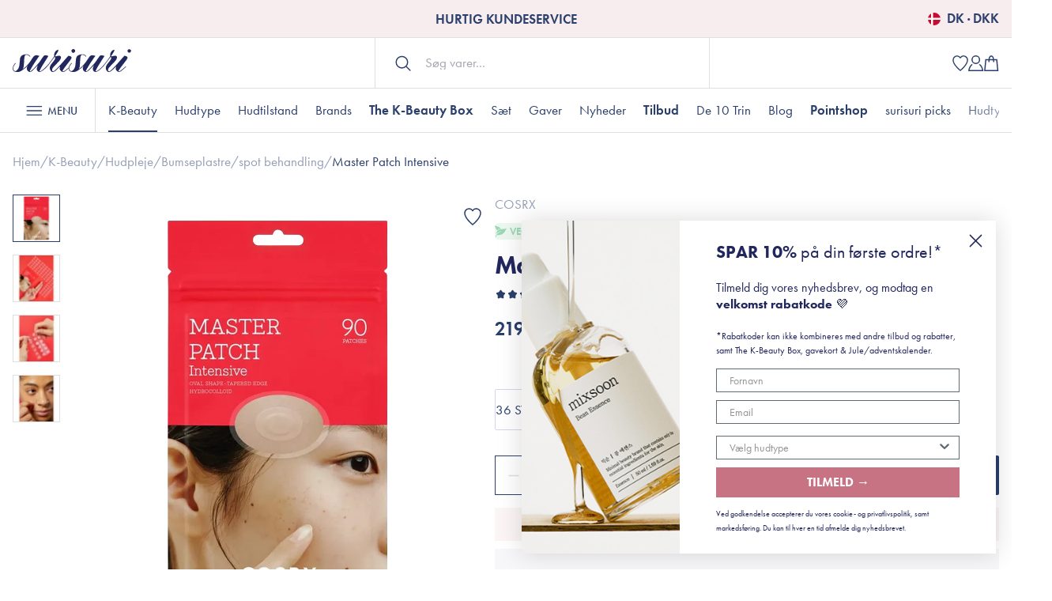

--- FILE ---
content_type: text/html; charset=UTF-8
request_url: https://www.surisuri.dk/k-beauty/hudpleje/bumseplastre-spot-behandling/master-patch-intensive-36-stk
body_size: 44606
content:

<!DOCTYPE html><html xmlns="http://www.w3.org/1999/xhtml" lang="da-DK" id="html" class=""><head><script>
window.dataLayer = window.dataLayer || [];
function gtag(){ 
	dataLayer.push(arguments); 
}
gtag('consent', 'default', {
	ad_storage: 'denied',
	ad_user_data: 'denied',
	ad_personalization: 'denied',
	analytics_storage: 'denied',
	wait_for_update: 500
});
gtag('set', 'ads_data_redaction', true);
</script><script>
window.dataLayer = window.dataLayer || [];
window.dataLayer.push({
	language: 'da-DK'
});
</script><script id="CookieConsent" src="https://policy.app.cookieinformation.com/uc.js" data-culture="DA" type="text/javascript" data-gcm-version="2.0"></script><script>(function(w,d,s,l,i){w[l]=w[l]||[];w[l].push({'gtm.start':
new Date().getTime(),event:'gtm.js'});var f=d.getElementsByTagName(s)[0],
j=d.createElement(s),dl=l!='dataLayer'?'&l='+l:'';j.async=true;j.src=
'https://www.googletagmanager.com/gtm.js?id='+i+dl;f.parentNode.insertBefore(j,f);
})(window,document,'script','dataLayer','GTM-KVRNTTG');</script><script type="text/javascript">
					(function(w,d){
						var e=d.createElement('script');e.type='text/javascript';e.async=true;
						e.src='https://cdn.clerk.io/clerk.js';
						var s=d.getElementsByTagName('script')[0];s.parentNode.insertBefore(e,s);
						w.__clerk_q=w.__clerk_q||[];w.Clerk=w.Clerk||function(){ w.__clerk_q.push(arguments) };
					})(window,document);

					function getCookie(name) {
						const value = `; ${document.cookie}`;
						const parts = value.split(`; ${name}=`);
						if (parts.length === 2) return parts.pop()?.split(';').shift();
						return '';
					}

					Clerk('config', {
						key: 'hjLSPYvCOBI9zUlIYQ8SOtE7WYB2EEhU',
						visitor: getCookie('clerk_visitor') || 'auto',
					});
				</script><script src="https://storage.googleapis.com/gowish-button-prod/js/gowish-iframe.js" data-use-btn="true" type="application/javascript" id="gowish-iframescript" defer="true"></script><meta http-equiv="X-UA-Compatible" content="IE=edge"><meta charset="utf-8"><meta
				name="viewport" content="width=device-width, initial-scale=1.0"><title>Master Patch Intensive 36 stk | Surisuri</title><meta name="description" content="Surisuri er dansk forhandler af koreansk hudpleje produkter, som med garanti vil give dig smuk og sund hud"/><meta property="og:url" content="https://www.surisuri.dk/k-beauty/hudpleje/bumseplastre-spot-behandling/master-patch-intensive-36-stk"/><meta property="fb:app_id" content=""><meta property="og:type" content="website" /><meta property="og:title" content="Master Patch Intensive 36 stk | Surisuri"/><meta property="og:description" content="Surisuri er dansk forhandler af koreansk hudpleje produkter, som med garanti vil give dig smuk og sund hud"/><meta property="og:site_name" content="Surisuri"/><meta property="og:image" content="https://cdn2.surisuri.dk/uploads/products/master-patch-intensive-36-stk/_1200x630_crop_center-center_none/cosrx-master-patch-intensive-90-patches-1000x1000.png"/><meta property="og:image:width" content="1200"/><meta property="og:image:height" content="630"/><meta property="og:locale" content="da_DK"/><meta property="og:locale:alternate" content="sv_SE"/><meta name="twitter:url" content="https://www.surisuri.dk/k-beauty/hudpleje/bumseplastre-spot-behandling/master-patch-intensive-36-stk"/><meta name="twitter:site" content=""/><meta name="twitter:title" content="Master Patch Intensive 36 stk | Surisuri"/><meta name="twitter:description" content="Surisuri er dansk forhandler af koreansk hudpleje produkter, som med garanti vil give dig smuk og sund hud"/><meta name="twitter:image" content="https://cdn2.surisuri.dk/uploads/products/master-patch-intensive-36-stk/_1200x600_crop_center-center_none/cosrx-master-patch-intensive-90-patches-1000x1000.png"/><meta name="twitter:card" content="summary_large_image"/><link rel="home" href="https://www.surisuri.dk/"/><link rel="canonical" href="https://www.surisuri.dk/k-beauty/hudpleje/bumseplastre-spot-behandling/master-patch-intensive-36-stk"><script type="application/ld+json">
    {
      "@context": "https://schema.org/",
      "@type": "Product",
      "aggregateRating": {
        "@type": "AggregateRating",
        "ratingValue": "4.3",
        "reviewCount": "12"
      },
      "name": "Master Patch Intensive",
      "brand": {
        "@type": "Brand",
        "name": "Cosrx"
      },
      "description": "Cosrx introducerer nu Master patch intensive, som er af samme kvalitet som den originale Akne Patch - bare mere intens! De kommer i 36 stk. som er en god startspakke, hvis ønsker at prøve plastrene før du køber den fulde pakke med 90 stk. Disse plastre er særligt gode til dybe bumser eller hvis du døjer med mange urenheder, som kommer i perioder og tager lang tid om at hele sig og forsvinde. Din ultimative SOS-plaster, når du allermest har brug for det!Master Patch Intensive indeholder naturligt desinficerende tea tree olie og salicylsyre (BHA), som er to anerkendte ingredienser til at mindske urenheder og betændelse. Tea tree olie dræber akne-bakterier og virker anti-inflammatorisk mens salicylsyre opløser overskydende talg, så området får en dybderens der stopper væksten af uønskede bakterier samt reducerer rødme samt irritation.Plastrene er lavet ud af 100% hydrocolloid materiale som er effektiv til at absorberer væske og pus fra bumserne, så området drænes hurtigere. Anbefales til brug om natten, grundet den intense formular.Hvis du ønsker at anvende plastrene om dagen, kan vi anbefale Master Patch Basic som har en blidere formular og en komfortabel/praktisk løsning til pleje i dagtimerne.Fri for parabener, silikone, sulfater, udtørrende alkoholer, mineralolie og parfume.Velegnet til alle hudtyper med tendens til urenheder.Str. 13*9mm &amp;amp; 16*11mm",
      "image": "https://cdn2.surisuri.dk/uploads/products/master-patch-intensive-36-stk/_product/191755/cosrx-master-patch-intensive-36-patches-1000x1000.webp",
      "sku": "8809598454118",
      "offers": {
        "@type": "Offer",
        "priceCurrency": "DKK",
        "price": "219",
        "availability": "https://schema.org/InStock",
        "url": "https://www.surisuri.dk/k-beauty/hudpleje/bumseplastre-spot-behandling/master-patch-intensive-36-stk"
      }
    }
  </script><link rel="apple-touch-icon" sizes="180x180" href="/assets/favicon/apple-touch-icon.png"><link rel="icon" type="image/png" sizes="32x32" href="/assets/favicon/favicon-32x32.png"><link rel="icon" type="image/png" sizes="16x16" href="/assets/favicon/favicon-16x16.png"><link rel="manifest" href="/assets/favicon/site.webmanifest"><link rel="mask-icon" href="/assets/favicon/safari-pinned-tab.svg" color="#2b3f6c"><link rel="shortcut icon" href="/assets/favicon/favicon.ico"><meta name="msapplication-TileColor" content="#f7ecee"><meta name="msapplication-config" content="/assets/favicon/browserconfig.xml"><meta name="theme-color" content="#f7ecee"><link href="/dist/css/styles.1f42dd2b3d048eb55973.css" rel="stylesheet"><link rel="preconnect" href="https://fonts.googleapis.com"><link rel="preconnect" href="https://fonts.gstatic.com" crossorigin><link rel="stylesheet" href="https://use.typekit.net/ayk5hwt.css"></head><body  class="l-products body"  id="body"><script async data-environment="production" src="https://js.klarna.com/web-sdk/v1/klarna.js" data-client-id="klarna_live_client_ODFkSHFNeS1qQ1FDVjQqMCpXI2Z5RS05eUJmNUJpaUgsZDdjYTlmY2UtM2IwZC00Zjc1LWIxZDYtOTM1OWQ5MDIyNzM0LDEsTmNoRnlBd2hBNlFsZWxmdkJ6aDhSclZDY2VPdTZnejJhbkNCVnQyTmhidz0"></script><noscript><iframe src="https://www.googletagmanager.com/ns.html?id=GTM-KVRNTTG" height="0" width="0" style="display:none;visibility:hidden"></iframe></noscript><div id="app"><div class="p-header__wrapper"><header class="p-header" id="p-header"><banner
    :announcements="[&quot;Gratis fragt m. GLS ved DKK 499&quot;,&quot;Levering 1-2 hverdage&quot;,&quot;Gratis pr\u00f8ver m. alle ordrer&quot;,&quot;Optjen point n\u00e5r du handler&quot;,&quot;Hurtig kundeservice&quot;]"
    ><template v-slot:selector><div class="o-siteSelector"><button @click="openSiteSelector" class="o-siteSelector__button"><svg width="16" height="16" viewBox="0 0 16 16" fill="none" xmlns="http://www.w3.org/2000/svg"><g clip-path="url(#clip0_2_297)"><mask id="mask0_2_297" style="mask-type:alpha" maskUnits="userSpaceOnUse" x="0" y="0" width="16" height="16"><circle cx="8" cy="8" r="8" fill="#D9D9D9"/></mask><g mask="url(#mask0_2_297)"><rect width="16" height="16" fill="#C60C30"/><rect x="4" width="2.5" height="16" fill="white"/><rect y="9" width="2.5" height="16" transform="rotate(-90 0 9)" fill="white"/></g></g><defs><clipPath id="clip0_2_297"><rect width="16" height="16" fill="white"/></clipPath></defs></svg>
DK · DKK</button></div></template></banner><div class="p-header__top"><div class="wrapper"><a href="https://www.surisuri.dk/" class="logo" aria-label="Surisuri logo"><svg viewBox="0 0 150 29" fill="none" xmlns="http://www.w3.org/2000/svg"><path fill-rule="evenodd" clip-rule="evenodd" d="M78.9193 1.79387C78.8914 1.69927 78.8518 1.60856 78.8013 1.52387C78.7412 1.41008 78.6695 1.30283 78.5873 1.20387C78.5443 1.14787 78.4993 1.10187 78.4513 1.05087C78.2228 0.815339 77.9556 0.620839 77.6613 0.475873C77.6053 0.448873 77.5463 0.419873 77.4883 0.397873C77.4481 0.381148 77.4074 0.365806 77.3663 0.351873C77.3623 0.346873 77.3593 0.346873 77.3563 0.346873C77.2876 0.321983 77.2179 0.300293 77.1473 0.281873C77.0963 0.271873 77.0473 0.256873 76.9963 0.248873C76.9418 0.239032 76.8872 0.230695 76.8323 0.223873C76.7551 0.217046 76.6777 0.213709 76.6003 0.213873C76.5493 0.213873 76.5003 0.216873 76.4483 0.226873C76.2968 0.244771 76.1493 0.286979 76.0113 0.351873H76.0083C75.9716 0.366995 75.9355 0.383676 75.9003 0.401873C75.8651 0.416656 75.8316 0.43509 75.8003 0.456873C75.7478 0.481892 75.6978 0.512039 75.6513 0.546873C75.6197 0.565598 75.5896 0.586657 75.5613 0.609873C75.4666 0.675284 75.3773 0.748184 75.2943 0.827873C75.2563 0.860873 75.2213 0.897873 75.1863 0.933873C75.1143 1.00387 75.0483 1.07987 74.9893 1.15987C74.9723 1.18187 74.9543 1.20287 74.9373 1.22987C74.9168 1.25147 74.8993 1.27568 74.8853 1.30187C74.8613 1.33787 74.8353 1.37387 74.8163 1.40987C74.6843 1.63287 74.5903 1.86987 74.5563 2.09887L74.5463 2.21087C74.5393 2.34587 74.5463 2.48087 74.5703 2.61687C74.5903 2.75687 74.6323 2.90387 74.6873 3.04187C74.7053 3.08987 74.7223 3.13687 74.7433 3.18087C74.7713 3.23887 74.7983 3.30087 74.8333 3.35487C74.8611 3.41561 74.8935 3.47411 74.9303 3.52987C74.9683 3.58887 75.0103 3.64587 75.0523 3.70087C75.0893 3.74887 75.1243 3.79587 75.1623 3.83987L75.2013 3.87987C75.5923 4.31987 76.1123 4.62687 76.6243 4.63387C77.8203 4.65287 78.9843 3.41687 78.9783 2.13987C78.9783 2.02687 78.9573 1.90987 78.9183 1.79387M20.9523 8.70187C20.8303 8.60987 20.6943 8.48787 20.5723 8.39787L20.9523 8.70187Z" fill="#22275E"/><path fill-rule="evenodd" clip-rule="evenodd" d="M80.7285 20.8188C80.7345 20.6818 80.7345 20.5508 80.7415 20.4128L80.7495 20.4198C80.7415 20.5498 80.7345 20.6818 80.7285 20.8188ZM12.3425 26.7098C14.3865 25.2098 16.5745 23.8738 18.8725 21.0528C18.6293 21.6233 18.4049 22.2016 18.1995 22.7868C17.5175 24.6868 18.1435 26.9988 19.6715 28.1688C21.1375 29.2768 22.5415 29.3038 24.2905 28.0308C25.4675 27.1638 26.7055 25.7258 27.7725 24.7068C29.1765 23.3508 30.6845 21.6928 31.9225 20.4608C31.5725 21.4108 31.0075 22.6768 30.7045 23.8958C30.2915 25.5188 30.6985 27.0328 31.9305 28.1478C33.1065 29.2148 34.4625 29.2008 35.8465 28.5128C37.4915 27.6938 39.0395 26.5788 40.4165 25.3398C44.5805 21.5828 46.1495 19.1808 49.5365 14.6458C50.7405 13.0358 51.9445 11.4258 53.1905 9.7658C53.4035 10.3588 53.9755 10.7788 53.8445 11.6518C53.8209 11.8396 53.7865 12.0259 53.7415 12.2098C53.2525 13.9438 49.6945 17.9358 49.6945 17.9358C49.6945 17.9358 49.4465 18.2938 48.4485 19.7048C46.3145 22.7248 46.4525 26.1948 49.2125 28.5608C49.9485 29.2008 51.2085 29.0288 52.2125 28.6908C53.4385 28.2848 54.2705 27.5218 56.1915 25.7668C57.4995 24.5768 58.6415 23.2478 60.1075 21.9068C59.9775 22.4158 59.9005 22.7178 59.8175 23.0138C59.1435 25.3538 59.6255 26.3038 61.2705 27.9408C62.7225 29.3868 64.2435 29.2838 66.0745 28.1608C66.0815 28.1548 66.0945 28.1478 66.1025 28.1408C66.144 28.1224 66.1833 28.0992 66.2195 28.0718C66.3281 28.0114 66.4318 27.9426 66.5295 27.8658C67.6025 27.1228 69.7845 25.3398 70.8645 24.4588C70.8375 25.2718 70.9885 26.0838 71.4365 26.8338C71.8085 27.4328 72.2835 27.9138 72.8465 28.2438V28.2518C73.0265 28.3538 73.2055 28.4438 73.3845 28.5188C73.3845 28.5188 73.6315 28.6438 73.7345 28.6508C74.2756 28.8209 74.8403 28.9043 75.4075 28.8978C75.6135 28.8978 76.6535 28.9398 76.9705 28.9538C77.645 28.9773 78.3199 28.9192 78.9805 28.7808C79.1105 28.7608 79.2625 28.7258 79.4275 28.6848C79.5095 28.6578 79.5995 28.6288 79.6895 28.6088C79.8055 28.5678 79.9225 28.5328 80.0535 28.4858C80.1295 28.4568 80.2115 28.4238 80.2945 28.3888L80.4595 28.3198C80.5155 28.2998 80.5695 28.2718 80.6315 28.2438C81.3335 27.9278 82.1935 27.4468 83.1915 26.7098L83.0005 26.4148L83.2005 26.7098C85.2435 25.2098 87.4405 23.8738 89.7315 21.0528C89.4906 21.6245 89.2655 22.2027 89.0565 22.7868C88.3825 24.6868 89.0015 26.9988 90.5365 28.1688C91.9965 29.2768 93.4065 29.3038 95.1485 28.0308C96.3255 27.1638 97.5645 25.7258 98.6305 24.7068C100.04 23.3508 101.542 21.6928 102.78 20.4608C102.43 21.4108 101.865 22.6768 101.562 23.8958C101.149 25.5188 101.555 27.0328 102.787 28.1478C103.964 29.2148 105.32 29.2008 106.704 28.5128C108.349 27.6938 109.897 26.5788 111.274 25.3398C115.438 21.5828 117.007 19.1808 120.394 14.6458C121.598 13.0358 122.809 11.4258 124.048 9.7658C124.268 10.3588 124.833 10.7788 124.702 11.6518C124.679 11.8396 124.644 12.0259 124.599 12.2098C124.11 13.9438 120.552 17.9358 120.552 17.9358C120.552 17.9358 120.304 18.2938 119.312 19.7048C117.172 22.7248 117.31 26.1948 120.07 28.5608C120.806 29.2008 122.066 29.0288 123.07 28.6908C124.302 28.2848 125.128 27.5218 127.049 25.7668C128.357 24.5768 129.499 23.2478 130.965 21.9068C130.835 22.4158 130.765 22.7178 130.676 23.0138C130.001 25.3538 130.483 26.3038 132.128 27.9408C133.663 29.4758 135.466 29.1938 137.111 27.9078C137.958 27.2458 138.935 26.4828 139.754 25.8008C140.603 25.087 141.439 24.3575 142.26 23.6128C142.804 23.2138 143.216 22.8218 143.45 22.5188C143.478 22.4819 143.498 22.4396 143.508 22.3948C143.518 22.3499 143.519 22.3034 143.511 22.2581C143.502 22.2129 143.485 22.1698 143.459 22.1317C143.433 22.0937 143.399 22.0613 143.36 22.0368C143.282 21.9821 143.186 21.9596 143.091 21.9737C142.996 21.9878 142.911 22.0376 142.851 22.1128C142.768 22.2169 142.679 22.3158 142.583 22.4088C142.569 22.4288 142.549 22.4428 142.535 22.4578C140.401 24.3358 137.207 26.9158 136.237 27.5418C135.673 27.9078 134.585 28.3398 134.358 28.2718C134.131 28.2098 133.993 28.0798 133.986 27.7908C133.973 27.4608 134.324 26.7918 134.626 26.3508C135.59 24.9828 136.795 23.2958 137.758 21.9408C139.775 19.1118 141.868 16.8618 143.843 14.0198C145.673 11.3978 146.279 9.8428 143.333 8.9548C142.701 8.77328 142.057 8.63101 141.406 8.5288L139.609 10.4758C138.658 11.5522 137.711 12.6322 136.767 13.7158C133.98 16.9098 131.261 20.0348 128.439 23.0488C126.953 24.6388 124.247 27.0538 123.773 27.3988C123.291 27.7418 122.479 28.0588 122.265 28.1268C121.805 28.2718 121.446 28.1068 121.302 27.9488C121.088 27.7008 120.689 27.1848 120.752 25.9868C120.806 24.7558 122.128 23.1518 123.064 22.2438C125.046 20.3378 126.547 18.4098 128.584 16.4428C133.002 12.1748 133.608 7.4128 127.785 8.6868C126.766 8.9068 125.19 9.7118 124.654 8.8518C125.71 7.19956 126.756 5.5412 127.792 3.8768C128.136 3.2978 128.673 2.1768 128.776 1.6328C128.941 0.792798 127.613 1.1028 127.028 1.3368C124.908 2.1768 122.802 6.3058 123.49 8.2528C123.697 8.8308 123.394 9.2028 123.057 9.6908C118.9 15.6438 116.463 19.3738 111.219 24.3008C109.952 25.4848 108.61 26.6408 107.103 27.4868C106.64 27.7564 106.154 27.9866 105.651 28.1748C105.148 28.3608 104.797 28.2378 104.935 27.6868C105.086 27.1228 107.729 22.0228 109.601 19.1888C111.48 16.3458 114.337 11.4118 116.229 8.7688C115.534 8.5838 114.522 8.3018 113.511 8.0388C112.038 7.6688 110.819 7.8958 109.781 9.2638C108.225 11.3138 105.719 15.4578 104.047 17.4058C100.937 21.0258 98.8235 23.5778 94.7275 27.3078C94.2055 27.7828 93.4895 28.2298 93.1585 28.2298C92.8285 28.2298 92.4915 28.1548 92.6635 27.6048C92.7665 27.2398 93.1665 26.4348 93.3935 26.0558C95.3755 22.6498 97.5575 18.7758 99.8285 15.5818C101.198 13.6478 102.794 11.0398 104.35 9.1818L104.453 9.0518C104.563 8.9278 104.667 8.7968 104.777 8.6658C104.28 8.54023 103.785 8.40922 103.29 8.2728C102.691 8.1088 102.684 8.1908 102.092 8.0058C98.8995 7.2138 97.2265 9.6908 97.2265 9.6908C95.5405 11.8858 94.6175 13.4688 93.0965 15.7878C93.0075 15.9268 91.8585 17.3648 91.7755 17.5158C91.1845 18.2448 90.5095 18.9468 90.0685 19.5108C87.8245 22.3808 85.6845 23.7988 83.6815 25.4298C84.2595 24.4528 84.6655 23.2898 84.8655 21.9548C85.3195 18.8298 85.2515 15.6298 85.5125 12.4718C85.6155 11.1648 85.8505 9.8358 86.2425 8.5838C86.4425 7.9438 87.0195 7.5298 87.4465 7.4138C87.7005 7.3438 88.2315 7.3508 88.6095 7.3578C89.5385 7.3858 90.4755 7.7298 91.2105 8.2318C91.2538 8.25948 91.2955 8.28953 91.3355 8.3218C91.3625 8.3418 91.4035 8.3698 91.4315 8.3978C91.495 8.43557 91.5528 8.48202 91.6035 8.5358C91.6105 8.5358 91.6175 8.5418 91.6245 8.5488L91.6445 8.5688V8.5758L91.6515 8.5838C91.6725 8.5968 91.6865 8.6108 91.6925 8.6108C91.9125 8.8028 92.1065 9.0378 92.2785 9.3058C92.3149 9.36329 92.3516 9.42062 92.3885 9.4778C92.4156 9.52672 92.4531 9.56906 92.4985 9.6018C92.5535 9.6418 92.6145 9.6568 92.6845 9.6568C92.7481 9.65755 92.8104 9.63831 92.8625 9.6018C92.913 9.57059 92.9547 9.52704 92.9838 9.47526C93.0128 9.42348 93.0282 9.36516 93.0285 9.3058C93.0331 9.23581 93.0164 9.16606 92.9805 9.1058C92.9438 9.03566 92.9044 8.96694 92.8625 8.8998H92.8565C92.6845 8.6318 92.0235 7.9568 91.7825 7.7848C91.5485 7.6128 90.9085 7.1048 89.7525 6.8278C88.8225 6.6078 88.1075 6.5948 87.2465 6.6698H87.2335C87.2135 6.6698 87.1915 6.6768 87.1715 6.6768C87.0475 6.6908 86.9235 6.7048 86.7995 6.7248C86.7691 6.72602 86.7389 6.73072 86.7095 6.7388C83.0415 7.2548 81.7615 8.8308 81.3135 9.3818C80.8455 9.9598 80.4815 11.1158 80.3915 11.4318L80.3715 11.5018C80.3006 11.7286 80.2497 11.9611 80.2195 12.1968C79.8755 14.8798 79.7455 17.5988 79.4075 20.2828C79.0635 22.9998 78.0725 25.4228 75.9525 27.1778C75.2435 27.7688 74.4585 28.0098 73.6525 27.8448C73.4951 27.7831 73.3435 27.7075 73.1995 27.6188H73.1925C73.1925 27.6108 73.1855 27.6108 73.1855 27.6108C72.7084 27.3213 72.3091 26.9197 72.0225 26.4408C70.3425 23.6608 73.6195 19.1118 74.7755 18.3068C74.8518 18.2506 74.9041 18.1677 74.9219 18.0746C74.9397 17.9815 74.9217 17.8852 74.8715 17.8048C74.8474 17.7656 74.8156 17.7317 74.7781 17.7052C74.7405 17.6787 74.698 17.66 74.653 17.6504C74.6081 17.6408 74.5616 17.6403 74.5165 17.6492C74.4714 17.658 74.4285 17.6759 74.3905 17.7018C73.6675 18.2038 72.4705 19.6698 71.6705 21.3968C71.4025 21.9888 71.1345 22.6908 70.9905 23.4268C69.8335 24.3898 67.0605 26.6478 66.0275 27.3498C65.9585 27.3778 65.8895 27.4248 65.8145 27.4728C65.0155 27.9758 63.7285 28.3398 63.5015 28.2718C63.2745 28.2098 63.1365 28.0798 63.1235 27.7908C63.1165 27.4608 63.4675 26.7918 63.7695 26.3508C64.8078 24.8768 65.8518 23.4067 66.9015 21.9408C68.9185 19.1118 71.0035 16.8618 72.9855 14.0198C74.8165 11.3978 75.4225 9.8428 72.4765 8.9548C71.5885 8.6868 70.5425 8.5288 70.5425 8.5288L68.7525 10.4758C67.801 11.5521 66.8536 12.6321 65.9105 13.7158C63.1235 16.9098 60.4045 20.0348 57.5825 23.0488C56.0955 24.6388 53.3845 27.0538 52.9165 27.3988C52.4345 27.7418 51.6225 28.0588 51.4085 28.1268C50.9485 28.2718 50.5895 28.1068 50.4455 27.9488C50.2315 27.7008 49.8325 27.1848 49.8875 25.9868C49.9495 24.7558 51.2715 23.1518 52.2075 22.2438C54.1895 20.3378 55.6895 18.4098 57.7275 16.4428C62.1455 12.1748 62.7515 7.4128 56.9215 8.6868C55.9105 8.9068 54.3335 9.7118 53.7975 8.8518C54.9115 7.1038 56.5845 4.4548 56.9285 3.8768C57.2795 3.2978 57.8165 2.1768 57.9195 1.6328C58.0855 0.792798 56.7565 1.1028 56.1715 1.3368C54.0515 2.1768 51.9455 6.3058 52.6345 8.2528C52.8335 8.8308 52.5375 9.2028 52.2005 9.6908C48.0435 15.6438 45.6065 19.3738 40.3555 24.3008C39.0955 25.4848 37.7465 26.6408 36.2455 27.4868C35.782 27.7565 35.2966 27.9866 34.7945 28.1748C34.2915 28.3608 33.9405 28.2378 34.0785 27.6868C34.2225 27.1228 36.8655 22.0228 38.7445 19.1888C40.6245 16.3458 43.4805 11.4118 45.3655 8.7688C44.6775 8.5838 43.6655 8.3018 42.6475 8.0388C41.1815 7.6688 39.9635 7.8958 38.9235 9.2638C37.3685 11.3138 34.8635 15.4578 33.1905 17.4058C30.0805 21.0258 27.9665 23.5778 23.8705 27.3078C23.3485 27.7828 22.6255 28.2298 22.3025 28.2298C21.9725 28.2298 21.6345 28.1548 21.8065 27.6048C21.9095 27.2398 22.3095 26.4348 22.5365 26.0558C24.5115 22.6498 26.7005 18.7758 28.9715 15.5818C30.3415 13.6478 31.9375 11.0398 33.4935 9.1818L33.5965 9.0518L33.9195 8.6658C33.4227 8.54015 32.9274 8.40914 32.4335 8.2728C31.8345 8.1088 31.8205 8.1908 31.2355 8.0058C28.0425 7.2138 26.3695 9.6908 26.3695 9.6908C24.6765 11.8858 23.7615 13.4688 22.2395 15.7878C22.1505 15.9268 21.0015 17.3648 20.9195 17.5158C20.3265 18.2448 19.6525 18.9468 19.2045 19.5108C16.9615 22.3808 14.8275 23.7988 12.8245 25.4298C13.4025 24.4528 13.8085 23.2898 14.0015 21.9548C14.4625 18.8298 14.3945 15.6298 14.6555 12.4718C14.7585 11.1648 14.9925 9.8358 15.3855 8.5838C15.5855 7.9438 16.1625 7.5298 16.5895 7.4138C16.8445 7.3438 17.3745 7.3508 17.7525 7.3578C18.6745 7.3858 19.6175 7.7298 20.3545 8.2318C20.3955 8.2598 20.4365 8.2878 20.4785 8.3218C20.5055 8.3418 20.5405 8.3698 20.5745 8.3978C20.638 8.43552 20.6959 8.48197 20.7465 8.5358C20.7535 8.5358 20.7605 8.5418 20.7665 8.5488L20.7885 8.5688L20.7945 8.5838C20.8155 8.5968 20.8285 8.6108 20.8365 8.6108C21.0565 8.8028 21.2495 9.0378 21.4215 9.3058C21.4215 9.3058 21.4275 9.3058 21.4275 9.3128C21.4625 9.3678 21.4975 9.4228 21.5245 9.4778C21.5585 9.5328 21.7585 9.6578 21.8275 9.6578C21.8895 9.65922 21.9502 9.63947 21.9995 9.6018C22.0517 9.572 22.0951 9.52893 22.1253 9.47695C22.1555 9.42496 22.1715 9.36592 22.1715 9.3058C22.1729 9.23612 22.1564 9.16724 22.1235 9.1058L21.9995 8.8998C21.8275 8.6318 21.1665 7.9568 20.9255 7.7848C20.6915 7.6128 20.0515 7.1048 18.8955 6.8278C17.9655 6.6078 17.2505 6.5948 16.3895 6.6698H16.3765C16.3555 6.6698 16.3345 6.6768 16.3145 6.6768C16.1905 6.6908 16.0665 6.7048 15.9425 6.7248C15.9121 6.72612 15.8819 6.73081 15.8525 6.7388C12.1845 7.2548 10.9045 8.8308 10.4575 9.3818C9.98849 9.9598 9.62449 11.1158 9.53449 11.4318C9.52149 11.4528 9.52149 11.4798 9.50749 11.5018C9.43876 11.7287 9.39024 11.9613 9.36249 12.1968C9.01849 14.8798 8.88749 17.5988 8.55049 20.2828C8.20649 22.9998 7.21549 25.4228 5.09549 27.1778C4.37949 27.7688 3.60149 28.0098 2.79649 27.8448C2.63707 27.7818 2.48292 27.7062 2.33549 27.6188C2.33549 27.6108 2.32849 27.6108 2.32849 27.6108C1.84995 27.3231 1.45033 26.921 1.16549 26.4408C-0.514514 23.6608 2.76249 19.1118 3.91849 18.3068C4.07649 18.1968 4.11849 17.9698 4.01449 17.8048C3.99011 17.7658 3.95815 17.7321 3.9205 17.7057C3.88285 17.6793 3.84027 17.6608 3.79531 17.6512C3.75034 17.6416 3.70391 17.6411 3.65876 17.6498C3.61361 17.6585 3.57066 17.6762 3.53249 17.7018C2.81049 18.2038 1.61249 19.6698 0.814486 21.3968C0.119486 22.9038 -0.485514 25.0648 0.580486 26.8338C0.945486 27.4328 1.42049 27.9138 1.99049 28.2438V28.2518C2.17049 28.3538 2.77549 28.6438 2.87249 28.6508C3.4133 28.8208 3.97761 28.9042 4.54449 28.8978C4.75849 28.8978 5.79749 28.9398 6.11449 28.9538C6.81649 28.9738 7.48449 28.9188 8.12449 28.7808C8.25449 28.7608 9.35549 28.4238 9.43149 28.3888C9.48649 28.3688 11.3315 27.4468 12.3365 26.7098H12.3435H12.3425Z" fill="#22275E"/><path fill-rule="evenodd" clip-rule="evenodd" d="M76.6262 4.63206C75.5702 4.61506 74.4862 3.35606 74.5432 2.21206C74.5882 1.29206 75.6872 0.225057 76.6002 0.212057C77.7172 0.198057 78.9722 1.21606 78.9782 2.14006C78.9862 3.41806 77.8222 4.65206 76.6262 4.63206ZM149.777 1.79406C149.766 1.75774 149.752 1.72203 149.737 1.68706C149.715 1.63072 149.689 1.57622 149.658 1.52406C149.598 1.41012 149.527 1.30285 149.444 1.20406C149.402 1.14806 149.357 1.10206 149.308 1.05106C149.08 0.81519 148.813 0.620644 148.518 0.476057C148.462 0.447247 148.405 0.421215 148.346 0.398057C148.306 0.381347 148.265 0.366005 148.224 0.352057C148.22 0.347057 148.217 0.347057 148.214 0.347057C148.146 0.322095 148.076 0.300403 148.006 0.282057C147.954 0.272057 147.906 0.257057 147.853 0.249057C147.799 0.239289 147.745 0.230953 147.691 0.224057C147.614 0.217243 147.537 0.213907 147.459 0.214057C147.408 0.213373 147.357 0.217728 147.306 0.227057C147.155 0.244782 147.007 0.286998 146.869 0.352057H146.866C146.829 0.36722 146.793 0.383901 146.758 0.402057C146.723 0.416827 146.689 0.435262 146.658 0.457057C146.606 0.482194 146.556 0.512334 146.509 0.547057C146.381 0.628162 146.261 0.721969 146.152 0.827057C146.114 0.861057 146.079 0.897057 146.044 0.934057C145.972 1.00362 145.907 1.07924 145.848 1.16006C145.83 1.18206 145.812 1.20306 145.795 1.23006C145.774 1.25132 145.757 1.27559 145.743 1.30206C145.719 1.33806 145.694 1.37406 145.673 1.41006C145.545 1.62172 145.457 1.85534 145.414 2.09906C145.394 2.27148 145.398 2.44599 145.428 2.61706C145.449 2.75706 145.491 2.90406 145.546 3.04206C145.563 3.09006 145.58 3.13706 145.601 3.18106C145.629 3.23906 145.657 3.30106 145.691 3.35506C145.716 3.41006 145.747 3.46106 145.778 3.51206C145.82 3.57677 145.864 3.64014 145.91 3.70206C145.948 3.74906 145.982 3.79606 146.021 3.84006L146.059 3.88006C146.451 4.32006 146.97 4.62706 147.483 4.63406C148.678 4.65306 149.843 3.41706 149.835 2.14006C149.835 2.02706 149.815 1.91006 149.777 1.79406ZM91.9292 8.82006C91.8973 8.78722 91.865 8.75488 91.8322 8.72306L91.9292 8.82006ZM91.8322 8.72306C91.7022 8.62406 91.5582 8.49506 91.4292 8.39806L91.8322 8.72306Z" fill="#22275E"/><mask id="mask0_715_26220" style="mask-type:alpha" maskUnits="userSpaceOnUse" x="0" y="0" width="150" height="30"><path d="M149.837 4.63289V29.0149H0V0.212891H149.837V4.63289V0.212891H145.4V4.63289H149.837Z" fill="white"/></mask><g mask="url(#mask0_715_26220)"><path fill-rule="evenodd" clip-rule="evenodd" d="M147.485 4.63303C146.429 4.61603 145.346 3.35603 145.402 2.21303C145.447 1.29303 146.546 0.225034 147.459 0.213034C148.576 0.199034 149.831 1.21603 149.837 2.14103C149.844 3.41903 148.681 4.65203 147.485 4.63303Z" fill="#22275E"/></g></svg></a><search></search><div class="actions"><site-favorite class="actions__item"></site-favorite><a class="actions__item" href="https://www.surisuri.dk/account" v-if="isLoggedIn"><svg viewBox="0 0 20 20" fill="none" xmlns="http://www.w3.org/2000/svg"><path fill-rule="evenodd" clip-rule="evenodd" d="M13.6006 5.5C13.6006 7.70914 11.8097 9.5 9.60059 9.5C7.39145 9.5 5.60059 7.70914 5.60059 5.5C5.60059 3.29086 7.39145 1.5 9.60059 1.5C11.8097 1.5 13.6006 3.29086 13.6006 5.5ZM15.1006 5.5C15.1006 8.53757 12.6382 11 9.60059 11C6.56302 11 4.10059 8.53757 4.10059 5.5C4.10059 2.46243 6.56302 0 9.60059 0C12.6382 0 15.1006 2.46243 15.1006 5.5ZM4.39595 10.9001C1.94336 12.8653 0.253065 16.1788 0 20H1.10059V20H18.1006V20H19.2005C18.9475 16.179 17.2573 12.8656 14.8049 10.9004C14.4305 11.2614 14.0185 11.5838 13.5756 11.8611C15.4713 13.2379 16.9574 15.5773 17.5053 18.5H1.69527C2.2432 15.5771 3.72935 13.2377 5.62524 11.8609C5.1823 11.5835 4.7704 11.2611 4.39595 10.9001Z" fill="#2B3F6C"/></svg></a><site-login v-if="!isLoggedIn"></site-login><site-cart class="actions__item"></site-cart></div></div></div><div class="p-header__bottom"><div class="wrapper bottom-wrapper"><a href="https://www.surisuri.dk/" class="logo p-header__scrolled" aria-label="Surisuri logo"><svg viewBox="0 0 150 29" fill="none" xmlns="http://www.w3.org/2000/svg"><path fill-rule="evenodd" clip-rule="evenodd" d="M78.9193 1.79387C78.8914 1.69927 78.8518 1.60856 78.8013 1.52387C78.7412 1.41008 78.6695 1.30283 78.5873 1.20387C78.5443 1.14787 78.4993 1.10187 78.4513 1.05087C78.2228 0.815339 77.9556 0.620839 77.6613 0.475873C77.6053 0.448873 77.5463 0.419873 77.4883 0.397873C77.4481 0.381148 77.4074 0.365806 77.3663 0.351873C77.3623 0.346873 77.3593 0.346873 77.3563 0.346873C77.2876 0.321983 77.2179 0.300293 77.1473 0.281873C77.0963 0.271873 77.0473 0.256873 76.9963 0.248873C76.9418 0.239032 76.8872 0.230695 76.8323 0.223873C76.7551 0.217046 76.6777 0.213709 76.6003 0.213873C76.5493 0.213873 76.5003 0.216873 76.4483 0.226873C76.2968 0.244771 76.1493 0.286979 76.0113 0.351873H76.0083C75.9716 0.366995 75.9355 0.383676 75.9003 0.401873C75.8651 0.416656 75.8316 0.43509 75.8003 0.456873C75.7478 0.481892 75.6978 0.512039 75.6513 0.546873C75.6197 0.565598 75.5896 0.586657 75.5613 0.609873C75.4666 0.675284 75.3773 0.748184 75.2943 0.827873C75.2563 0.860873 75.2213 0.897873 75.1863 0.933873C75.1143 1.00387 75.0483 1.07987 74.9893 1.15987C74.9723 1.18187 74.9543 1.20287 74.9373 1.22987C74.9168 1.25147 74.8993 1.27568 74.8853 1.30187C74.8613 1.33787 74.8353 1.37387 74.8163 1.40987C74.6843 1.63287 74.5903 1.86987 74.5563 2.09887L74.5463 2.21087C74.5393 2.34587 74.5463 2.48087 74.5703 2.61687C74.5903 2.75687 74.6323 2.90387 74.6873 3.04187C74.7053 3.08987 74.7223 3.13687 74.7433 3.18087C74.7713 3.23887 74.7983 3.30087 74.8333 3.35487C74.8611 3.41561 74.8935 3.47411 74.9303 3.52987C74.9683 3.58887 75.0103 3.64587 75.0523 3.70087C75.0893 3.74887 75.1243 3.79587 75.1623 3.83987L75.2013 3.87987C75.5923 4.31987 76.1123 4.62687 76.6243 4.63387C77.8203 4.65287 78.9843 3.41687 78.9783 2.13987C78.9783 2.02687 78.9573 1.90987 78.9183 1.79387M20.9523 8.70187C20.8303 8.60987 20.6943 8.48787 20.5723 8.39787L20.9523 8.70187Z" fill="#22275E"/><path fill-rule="evenodd" clip-rule="evenodd" d="M80.7285 20.8188C80.7345 20.6818 80.7345 20.5508 80.7415 20.4128L80.7495 20.4198C80.7415 20.5498 80.7345 20.6818 80.7285 20.8188ZM12.3425 26.7098C14.3865 25.2098 16.5745 23.8738 18.8725 21.0528C18.6293 21.6233 18.4049 22.2016 18.1995 22.7868C17.5175 24.6868 18.1435 26.9988 19.6715 28.1688C21.1375 29.2768 22.5415 29.3038 24.2905 28.0308C25.4675 27.1638 26.7055 25.7258 27.7725 24.7068C29.1765 23.3508 30.6845 21.6928 31.9225 20.4608C31.5725 21.4108 31.0075 22.6768 30.7045 23.8958C30.2915 25.5188 30.6985 27.0328 31.9305 28.1478C33.1065 29.2148 34.4625 29.2008 35.8465 28.5128C37.4915 27.6938 39.0395 26.5788 40.4165 25.3398C44.5805 21.5828 46.1495 19.1808 49.5365 14.6458C50.7405 13.0358 51.9445 11.4258 53.1905 9.7658C53.4035 10.3588 53.9755 10.7788 53.8445 11.6518C53.8209 11.8396 53.7865 12.0259 53.7415 12.2098C53.2525 13.9438 49.6945 17.9358 49.6945 17.9358C49.6945 17.9358 49.4465 18.2938 48.4485 19.7048C46.3145 22.7248 46.4525 26.1948 49.2125 28.5608C49.9485 29.2008 51.2085 29.0288 52.2125 28.6908C53.4385 28.2848 54.2705 27.5218 56.1915 25.7668C57.4995 24.5768 58.6415 23.2478 60.1075 21.9068C59.9775 22.4158 59.9005 22.7178 59.8175 23.0138C59.1435 25.3538 59.6255 26.3038 61.2705 27.9408C62.7225 29.3868 64.2435 29.2838 66.0745 28.1608C66.0815 28.1548 66.0945 28.1478 66.1025 28.1408C66.144 28.1224 66.1833 28.0992 66.2195 28.0718C66.3281 28.0114 66.4318 27.9426 66.5295 27.8658C67.6025 27.1228 69.7845 25.3398 70.8645 24.4588C70.8375 25.2718 70.9885 26.0838 71.4365 26.8338C71.8085 27.4328 72.2835 27.9138 72.8465 28.2438V28.2518C73.0265 28.3538 73.2055 28.4438 73.3845 28.5188C73.3845 28.5188 73.6315 28.6438 73.7345 28.6508C74.2756 28.8209 74.8403 28.9043 75.4075 28.8978C75.6135 28.8978 76.6535 28.9398 76.9705 28.9538C77.645 28.9773 78.3199 28.9192 78.9805 28.7808C79.1105 28.7608 79.2625 28.7258 79.4275 28.6848C79.5095 28.6578 79.5995 28.6288 79.6895 28.6088C79.8055 28.5678 79.9225 28.5328 80.0535 28.4858C80.1295 28.4568 80.2115 28.4238 80.2945 28.3888L80.4595 28.3198C80.5155 28.2998 80.5695 28.2718 80.6315 28.2438C81.3335 27.9278 82.1935 27.4468 83.1915 26.7098L83.0005 26.4148L83.2005 26.7098C85.2435 25.2098 87.4405 23.8738 89.7315 21.0528C89.4906 21.6245 89.2655 22.2027 89.0565 22.7868C88.3825 24.6868 89.0015 26.9988 90.5365 28.1688C91.9965 29.2768 93.4065 29.3038 95.1485 28.0308C96.3255 27.1638 97.5645 25.7258 98.6305 24.7068C100.04 23.3508 101.542 21.6928 102.78 20.4608C102.43 21.4108 101.865 22.6768 101.562 23.8958C101.149 25.5188 101.555 27.0328 102.787 28.1478C103.964 29.2148 105.32 29.2008 106.704 28.5128C108.349 27.6938 109.897 26.5788 111.274 25.3398C115.438 21.5828 117.007 19.1808 120.394 14.6458C121.598 13.0358 122.809 11.4258 124.048 9.7658C124.268 10.3588 124.833 10.7788 124.702 11.6518C124.679 11.8396 124.644 12.0259 124.599 12.2098C124.11 13.9438 120.552 17.9358 120.552 17.9358C120.552 17.9358 120.304 18.2938 119.312 19.7048C117.172 22.7248 117.31 26.1948 120.07 28.5608C120.806 29.2008 122.066 29.0288 123.07 28.6908C124.302 28.2848 125.128 27.5218 127.049 25.7668C128.357 24.5768 129.499 23.2478 130.965 21.9068C130.835 22.4158 130.765 22.7178 130.676 23.0138C130.001 25.3538 130.483 26.3038 132.128 27.9408C133.663 29.4758 135.466 29.1938 137.111 27.9078C137.958 27.2458 138.935 26.4828 139.754 25.8008C140.603 25.087 141.439 24.3575 142.26 23.6128C142.804 23.2138 143.216 22.8218 143.45 22.5188C143.478 22.4819 143.498 22.4396 143.508 22.3948C143.518 22.3499 143.519 22.3034 143.511 22.2581C143.502 22.2129 143.485 22.1698 143.459 22.1317C143.433 22.0937 143.399 22.0613 143.36 22.0368C143.282 21.9821 143.186 21.9596 143.091 21.9737C142.996 21.9878 142.911 22.0376 142.851 22.1128C142.768 22.2169 142.679 22.3158 142.583 22.4088C142.569 22.4288 142.549 22.4428 142.535 22.4578C140.401 24.3358 137.207 26.9158 136.237 27.5418C135.673 27.9078 134.585 28.3398 134.358 28.2718C134.131 28.2098 133.993 28.0798 133.986 27.7908C133.973 27.4608 134.324 26.7918 134.626 26.3508C135.59 24.9828 136.795 23.2958 137.758 21.9408C139.775 19.1118 141.868 16.8618 143.843 14.0198C145.673 11.3978 146.279 9.8428 143.333 8.9548C142.701 8.77328 142.057 8.63101 141.406 8.5288L139.609 10.4758C138.658 11.5522 137.711 12.6322 136.767 13.7158C133.98 16.9098 131.261 20.0348 128.439 23.0488C126.953 24.6388 124.247 27.0538 123.773 27.3988C123.291 27.7418 122.479 28.0588 122.265 28.1268C121.805 28.2718 121.446 28.1068 121.302 27.9488C121.088 27.7008 120.689 27.1848 120.752 25.9868C120.806 24.7558 122.128 23.1518 123.064 22.2438C125.046 20.3378 126.547 18.4098 128.584 16.4428C133.002 12.1748 133.608 7.4128 127.785 8.6868C126.766 8.9068 125.19 9.7118 124.654 8.8518C125.71 7.19956 126.756 5.5412 127.792 3.8768C128.136 3.2978 128.673 2.1768 128.776 1.6328C128.941 0.792798 127.613 1.1028 127.028 1.3368C124.908 2.1768 122.802 6.3058 123.49 8.2528C123.697 8.8308 123.394 9.2028 123.057 9.6908C118.9 15.6438 116.463 19.3738 111.219 24.3008C109.952 25.4848 108.61 26.6408 107.103 27.4868C106.64 27.7564 106.154 27.9866 105.651 28.1748C105.148 28.3608 104.797 28.2378 104.935 27.6868C105.086 27.1228 107.729 22.0228 109.601 19.1888C111.48 16.3458 114.337 11.4118 116.229 8.7688C115.534 8.5838 114.522 8.3018 113.511 8.0388C112.038 7.6688 110.819 7.8958 109.781 9.2638C108.225 11.3138 105.719 15.4578 104.047 17.4058C100.937 21.0258 98.8235 23.5778 94.7275 27.3078C94.2055 27.7828 93.4895 28.2298 93.1585 28.2298C92.8285 28.2298 92.4915 28.1548 92.6635 27.6048C92.7665 27.2398 93.1665 26.4348 93.3935 26.0558C95.3755 22.6498 97.5575 18.7758 99.8285 15.5818C101.198 13.6478 102.794 11.0398 104.35 9.1818L104.453 9.0518C104.563 8.9278 104.667 8.7968 104.777 8.6658C104.28 8.54023 103.785 8.40922 103.29 8.2728C102.691 8.1088 102.684 8.1908 102.092 8.0058C98.8995 7.2138 97.2265 9.6908 97.2265 9.6908C95.5405 11.8858 94.6175 13.4688 93.0965 15.7878C93.0075 15.9268 91.8585 17.3648 91.7755 17.5158C91.1845 18.2448 90.5095 18.9468 90.0685 19.5108C87.8245 22.3808 85.6845 23.7988 83.6815 25.4298C84.2595 24.4528 84.6655 23.2898 84.8655 21.9548C85.3195 18.8298 85.2515 15.6298 85.5125 12.4718C85.6155 11.1648 85.8505 9.8358 86.2425 8.5838C86.4425 7.9438 87.0195 7.5298 87.4465 7.4138C87.7005 7.3438 88.2315 7.3508 88.6095 7.3578C89.5385 7.3858 90.4755 7.7298 91.2105 8.2318C91.2538 8.25948 91.2955 8.28953 91.3355 8.3218C91.3625 8.3418 91.4035 8.3698 91.4315 8.3978C91.495 8.43557 91.5528 8.48202 91.6035 8.5358C91.6105 8.5358 91.6175 8.5418 91.6245 8.5488L91.6445 8.5688V8.5758L91.6515 8.5838C91.6725 8.5968 91.6865 8.6108 91.6925 8.6108C91.9125 8.8028 92.1065 9.0378 92.2785 9.3058C92.3149 9.36329 92.3516 9.42062 92.3885 9.4778C92.4156 9.52672 92.4531 9.56906 92.4985 9.6018C92.5535 9.6418 92.6145 9.6568 92.6845 9.6568C92.7481 9.65755 92.8104 9.63831 92.8625 9.6018C92.913 9.57059 92.9547 9.52704 92.9838 9.47526C93.0128 9.42348 93.0282 9.36516 93.0285 9.3058C93.0331 9.23581 93.0164 9.16606 92.9805 9.1058C92.9438 9.03566 92.9044 8.96694 92.8625 8.8998H92.8565C92.6845 8.6318 92.0235 7.9568 91.7825 7.7848C91.5485 7.6128 90.9085 7.1048 89.7525 6.8278C88.8225 6.6078 88.1075 6.5948 87.2465 6.6698H87.2335C87.2135 6.6698 87.1915 6.6768 87.1715 6.6768C87.0475 6.6908 86.9235 6.7048 86.7995 6.7248C86.7691 6.72602 86.7389 6.73072 86.7095 6.7388C83.0415 7.2548 81.7615 8.8308 81.3135 9.3818C80.8455 9.9598 80.4815 11.1158 80.3915 11.4318L80.3715 11.5018C80.3006 11.7286 80.2497 11.9611 80.2195 12.1968C79.8755 14.8798 79.7455 17.5988 79.4075 20.2828C79.0635 22.9998 78.0725 25.4228 75.9525 27.1778C75.2435 27.7688 74.4585 28.0098 73.6525 27.8448C73.4951 27.7831 73.3435 27.7075 73.1995 27.6188H73.1925C73.1925 27.6108 73.1855 27.6108 73.1855 27.6108C72.7084 27.3213 72.3091 26.9197 72.0225 26.4408C70.3425 23.6608 73.6195 19.1118 74.7755 18.3068C74.8518 18.2506 74.9041 18.1677 74.9219 18.0746C74.9397 17.9815 74.9217 17.8852 74.8715 17.8048C74.8474 17.7656 74.8156 17.7317 74.7781 17.7052C74.7405 17.6787 74.698 17.66 74.653 17.6504C74.6081 17.6408 74.5616 17.6403 74.5165 17.6492C74.4714 17.658 74.4285 17.6759 74.3905 17.7018C73.6675 18.2038 72.4705 19.6698 71.6705 21.3968C71.4025 21.9888 71.1345 22.6908 70.9905 23.4268C69.8335 24.3898 67.0605 26.6478 66.0275 27.3498C65.9585 27.3778 65.8895 27.4248 65.8145 27.4728C65.0155 27.9758 63.7285 28.3398 63.5015 28.2718C63.2745 28.2098 63.1365 28.0798 63.1235 27.7908C63.1165 27.4608 63.4675 26.7918 63.7695 26.3508C64.8078 24.8768 65.8518 23.4067 66.9015 21.9408C68.9185 19.1118 71.0035 16.8618 72.9855 14.0198C74.8165 11.3978 75.4225 9.8428 72.4765 8.9548C71.5885 8.6868 70.5425 8.5288 70.5425 8.5288L68.7525 10.4758C67.801 11.5521 66.8536 12.6321 65.9105 13.7158C63.1235 16.9098 60.4045 20.0348 57.5825 23.0488C56.0955 24.6388 53.3845 27.0538 52.9165 27.3988C52.4345 27.7418 51.6225 28.0588 51.4085 28.1268C50.9485 28.2718 50.5895 28.1068 50.4455 27.9488C50.2315 27.7008 49.8325 27.1848 49.8875 25.9868C49.9495 24.7558 51.2715 23.1518 52.2075 22.2438C54.1895 20.3378 55.6895 18.4098 57.7275 16.4428C62.1455 12.1748 62.7515 7.4128 56.9215 8.6868C55.9105 8.9068 54.3335 9.7118 53.7975 8.8518C54.9115 7.1038 56.5845 4.4548 56.9285 3.8768C57.2795 3.2978 57.8165 2.1768 57.9195 1.6328C58.0855 0.792798 56.7565 1.1028 56.1715 1.3368C54.0515 2.1768 51.9455 6.3058 52.6345 8.2528C52.8335 8.8308 52.5375 9.2028 52.2005 9.6908C48.0435 15.6438 45.6065 19.3738 40.3555 24.3008C39.0955 25.4848 37.7465 26.6408 36.2455 27.4868C35.782 27.7565 35.2966 27.9866 34.7945 28.1748C34.2915 28.3608 33.9405 28.2378 34.0785 27.6868C34.2225 27.1228 36.8655 22.0228 38.7445 19.1888C40.6245 16.3458 43.4805 11.4118 45.3655 8.7688C44.6775 8.5838 43.6655 8.3018 42.6475 8.0388C41.1815 7.6688 39.9635 7.8958 38.9235 9.2638C37.3685 11.3138 34.8635 15.4578 33.1905 17.4058C30.0805 21.0258 27.9665 23.5778 23.8705 27.3078C23.3485 27.7828 22.6255 28.2298 22.3025 28.2298C21.9725 28.2298 21.6345 28.1548 21.8065 27.6048C21.9095 27.2398 22.3095 26.4348 22.5365 26.0558C24.5115 22.6498 26.7005 18.7758 28.9715 15.5818C30.3415 13.6478 31.9375 11.0398 33.4935 9.1818L33.5965 9.0518L33.9195 8.6658C33.4227 8.54015 32.9274 8.40914 32.4335 8.2728C31.8345 8.1088 31.8205 8.1908 31.2355 8.0058C28.0425 7.2138 26.3695 9.6908 26.3695 9.6908C24.6765 11.8858 23.7615 13.4688 22.2395 15.7878C22.1505 15.9268 21.0015 17.3648 20.9195 17.5158C20.3265 18.2448 19.6525 18.9468 19.2045 19.5108C16.9615 22.3808 14.8275 23.7988 12.8245 25.4298C13.4025 24.4528 13.8085 23.2898 14.0015 21.9548C14.4625 18.8298 14.3945 15.6298 14.6555 12.4718C14.7585 11.1648 14.9925 9.8358 15.3855 8.5838C15.5855 7.9438 16.1625 7.5298 16.5895 7.4138C16.8445 7.3438 17.3745 7.3508 17.7525 7.3578C18.6745 7.3858 19.6175 7.7298 20.3545 8.2318C20.3955 8.2598 20.4365 8.2878 20.4785 8.3218C20.5055 8.3418 20.5405 8.3698 20.5745 8.3978C20.638 8.43552 20.6959 8.48197 20.7465 8.5358C20.7535 8.5358 20.7605 8.5418 20.7665 8.5488L20.7885 8.5688L20.7945 8.5838C20.8155 8.5968 20.8285 8.6108 20.8365 8.6108C21.0565 8.8028 21.2495 9.0378 21.4215 9.3058C21.4215 9.3058 21.4275 9.3058 21.4275 9.3128C21.4625 9.3678 21.4975 9.4228 21.5245 9.4778C21.5585 9.5328 21.7585 9.6578 21.8275 9.6578C21.8895 9.65922 21.9502 9.63947 21.9995 9.6018C22.0517 9.572 22.0951 9.52893 22.1253 9.47695C22.1555 9.42496 22.1715 9.36592 22.1715 9.3058C22.1729 9.23612 22.1564 9.16724 22.1235 9.1058L21.9995 8.8998C21.8275 8.6318 21.1665 7.9568 20.9255 7.7848C20.6915 7.6128 20.0515 7.1048 18.8955 6.8278C17.9655 6.6078 17.2505 6.5948 16.3895 6.6698H16.3765C16.3555 6.6698 16.3345 6.6768 16.3145 6.6768C16.1905 6.6908 16.0665 6.7048 15.9425 6.7248C15.9121 6.72612 15.8819 6.73081 15.8525 6.7388C12.1845 7.2548 10.9045 8.8308 10.4575 9.3818C9.98849 9.9598 9.62449 11.1158 9.53449 11.4318C9.52149 11.4528 9.52149 11.4798 9.50749 11.5018C9.43876 11.7287 9.39024 11.9613 9.36249 12.1968C9.01849 14.8798 8.88749 17.5988 8.55049 20.2828C8.20649 22.9998 7.21549 25.4228 5.09549 27.1778C4.37949 27.7688 3.60149 28.0098 2.79649 27.8448C2.63707 27.7818 2.48292 27.7062 2.33549 27.6188C2.33549 27.6108 2.32849 27.6108 2.32849 27.6108C1.84995 27.3231 1.45033 26.921 1.16549 26.4408C-0.514514 23.6608 2.76249 19.1118 3.91849 18.3068C4.07649 18.1968 4.11849 17.9698 4.01449 17.8048C3.99011 17.7658 3.95815 17.7321 3.9205 17.7057C3.88285 17.6793 3.84027 17.6608 3.79531 17.6512C3.75034 17.6416 3.70391 17.6411 3.65876 17.6498C3.61361 17.6585 3.57066 17.6762 3.53249 17.7018C2.81049 18.2038 1.61249 19.6698 0.814486 21.3968C0.119486 22.9038 -0.485514 25.0648 0.580486 26.8338C0.945486 27.4328 1.42049 27.9138 1.99049 28.2438V28.2518C2.17049 28.3538 2.77549 28.6438 2.87249 28.6508C3.4133 28.8208 3.97761 28.9042 4.54449 28.8978C4.75849 28.8978 5.79749 28.9398 6.11449 28.9538C6.81649 28.9738 7.48449 28.9188 8.12449 28.7808C8.25449 28.7608 9.35549 28.4238 9.43149 28.3888C9.48649 28.3688 11.3315 27.4468 12.3365 26.7098H12.3435H12.3425Z" fill="#22275E"/><path fill-rule="evenodd" clip-rule="evenodd" d="M76.6262 4.63206C75.5702 4.61506 74.4862 3.35606 74.5432 2.21206C74.5882 1.29206 75.6872 0.225057 76.6002 0.212057C77.7172 0.198057 78.9722 1.21606 78.9782 2.14006C78.9862 3.41806 77.8222 4.65206 76.6262 4.63206ZM149.777 1.79406C149.766 1.75774 149.752 1.72203 149.737 1.68706C149.715 1.63072 149.689 1.57622 149.658 1.52406C149.598 1.41012 149.527 1.30285 149.444 1.20406C149.402 1.14806 149.357 1.10206 149.308 1.05106C149.08 0.81519 148.813 0.620644 148.518 0.476057C148.462 0.447247 148.405 0.421215 148.346 0.398057C148.306 0.381347 148.265 0.366005 148.224 0.352057C148.22 0.347057 148.217 0.347057 148.214 0.347057C148.146 0.322095 148.076 0.300403 148.006 0.282057C147.954 0.272057 147.906 0.257057 147.853 0.249057C147.799 0.239289 147.745 0.230953 147.691 0.224057C147.614 0.217243 147.537 0.213907 147.459 0.214057C147.408 0.213373 147.357 0.217728 147.306 0.227057C147.155 0.244782 147.007 0.286998 146.869 0.352057H146.866C146.829 0.36722 146.793 0.383901 146.758 0.402057C146.723 0.416827 146.689 0.435262 146.658 0.457057C146.606 0.482194 146.556 0.512334 146.509 0.547057C146.381 0.628162 146.261 0.721969 146.152 0.827057C146.114 0.861057 146.079 0.897057 146.044 0.934057C145.972 1.00362 145.907 1.07924 145.848 1.16006C145.83 1.18206 145.812 1.20306 145.795 1.23006C145.774 1.25132 145.757 1.27559 145.743 1.30206C145.719 1.33806 145.694 1.37406 145.673 1.41006C145.545 1.62172 145.457 1.85534 145.414 2.09906C145.394 2.27148 145.398 2.44599 145.428 2.61706C145.449 2.75706 145.491 2.90406 145.546 3.04206C145.563 3.09006 145.58 3.13706 145.601 3.18106C145.629 3.23906 145.657 3.30106 145.691 3.35506C145.716 3.41006 145.747 3.46106 145.778 3.51206C145.82 3.57677 145.864 3.64014 145.91 3.70206C145.948 3.74906 145.982 3.79606 146.021 3.84006L146.059 3.88006C146.451 4.32006 146.97 4.62706 147.483 4.63406C148.678 4.65306 149.843 3.41706 149.835 2.14006C149.835 2.02706 149.815 1.91006 149.777 1.79406ZM91.9292 8.82006C91.8973 8.78722 91.865 8.75488 91.8322 8.72306L91.9292 8.82006ZM91.8322 8.72306C91.7022 8.62406 91.5582 8.49506 91.4292 8.39806L91.8322 8.72306Z" fill="#22275E"/><mask id="mask0_715_26220" style="mask-type:alpha" maskUnits="userSpaceOnUse" x="0" y="0" width="150" height="30"><path d="M149.837 4.63289V29.0149H0V0.212891H149.837V4.63289V0.212891H145.4V4.63289H149.837Z" fill="white"/></mask><g mask="url(#mask0_715_26220)"><path fill-rule="evenodd" clip-rule="evenodd" d="M147.485 4.63303C146.429 4.61603 145.346 3.35603 145.402 2.21303C145.447 1.29303 146.546 0.225034 147.459 0.213034C148.576 0.199034 149.831 1.21603 149.837 2.14103C149.844 3.41903 148.681 4.65203 147.485 4.63303Z" fill="#22275E"/></g></svg></a><nav class="o-nav" id="nav"><site-menu :nav-pages="[{&quot;title&quot;:&quot;K-Beauty&quot;,&quot;url&quot;:&quot;https:\/\/www.surisuri.dk\/k-beauty&quot;,&quot;slug&quot;:&quot;k-beauty&quot;,&quot;iconUrl&quot;:&quot;&quot;,&quot;isImage&quot;:false,&quot;promoteInMenu&quot;:&quot;&quot;,&quot;type&quot;:&quot;primary&quot;,&quot;show&quot;:true,&quot;menuItems&quot;:[{&quot;title&quot;:&quot;Hudpleje&quot;,&quot;url&quot;:&quot;https:\/\/www.surisuri.dk\/k-beauty\/hudpleje&quot;,&quot;slug&quot;:&quot;hudpleje&quot;,&quot;iconUrl&quot;:&quot;https:\/\/cdn2.surisuri.dk\/uploads\/Produktbilleder\/COSRX\/_sitemenuProductImage\/cosrx-advanced-snail-96-mucin-power-essence-100ml-1000x1000.png&quot;,&quot;isImage&quot;:false,&quot;promoteInMenu&quot;:&quot;&quot;,&quot;type&quot;:&quot;productCategories&quot;,&quot;show&quot;:true,&quot;menuItems&quot;:[{&quot;title&quot;:&quot;Oliebaseret rens&quot;,&quot;url&quot;:&quot;https:\/\/www.surisuri.dk\/k-beauty\/hudpleje\/oliebaseret-rens&quot;,&quot;slug&quot;:&quot;oliebaseret-rens&quot;,&quot;iconUrl&quot;:&quot;https:\/\/cdn2.surisuri.dk\/uploads\/Produktbilleder\/Heimish\/_sitemenuProductImage\/heimish-all-clean-balm-120ml-1000x1000.png&quot;,&quot;isImage&quot;:false,&quot;promoteInMenu&quot;:&quot;&quot;,&quot;type&quot;:&quot;productCategories&quot;,&quot;show&quot;:true,&quot;menuItems&quot;:[{&quot;title&quot;:&quot;Rensebalm&quot;,&quot;url&quot;:&quot;https:\/\/www.surisuri.dk\/k-beauty\/oliebaseret-rens\/rensebalm&quot;,&quot;slug&quot;:&quot;rensebalm&quot;,&quot;iconUrl&quot;:&quot;https:\/\/cdn2.surisuri.dk\/uploads\/Produktbilleder\/Heimish\/_sitemenuProductImage\/heimish-all-clean-balm-120ml-1000x1000.png&quot;,&quot;isImage&quot;:false,&quot;promoteInMenu&quot;:&quot;&quot;,&quot;type&quot;:&quot;productCategories&quot;,&quot;show&quot;:true,&quot;menuItems&quot;:[]},{&quot;title&quot;:&quot;Renseolie&quot;,&quot;url&quot;:&quot;https:\/\/www.surisuri.dk\/k-beauty\/oliebaseret-rens\/renseolie&quot;,&quot;slug&quot;:&quot;renseolie&quot;,&quot;iconUrl&quot;:&quot;https:\/\/cdn2.surisuri.dk\/uploads\/Produktbilleder\/Haruharu-Wonder\/_sitemenuProductImage\/haruharu-wonder-black-moisture-deep-cleansing-oil-150ml-1000x1000.png&quot;,&quot;isImage&quot;:false,&quot;promoteInMenu&quot;:&quot;&quot;,&quot;type&quot;:&quot;productCategories&quot;,&quot;show&quot;:true,&quot;menuItems&quot;:[]},{&quot;title&quot;:&quot;Makeupfjerner&quot;,&quot;url&quot;:&quot;https:\/\/www.surisuri.dk\/k-beauty\/oliebaseret-rens\/makeupfjerner&quot;,&quot;slug&quot;:&quot;makeupfjerner&quot;,&quot;iconUrl&quot;:&quot;https:\/\/cdn2.surisuri.dk\/uploads\/Produktbilleder\/Etude\/_sitemenuProductImage\/etude-lip-eye-remover-100ml-1000x1000.png&quot;,&quot;isImage&quot;:false,&quot;promoteInMenu&quot;:&quot;&quot;,&quot;type&quot;:&quot;productCategories&quot;,&quot;show&quot;:true,&quot;menuItems&quot;:[]}]},{&quot;title&quot;:&quot;Vandbaseret rens&quot;,&quot;url&quot;:&quot;https:\/\/www.surisuri.dk\/k-beauty\/hudpleje\/vandbaseret-rens&quot;,&quot;slug&quot;:&quot;vandbaseret-rens&quot;,&quot;iconUrl&quot;:&quot;https:\/\/cdn2.surisuri.dk\/uploads\/products\/heartleaf-succinic-moisture-cleansing-foam\/_sitemenuProductImage\/anua-heartleaf-succinic-moisture-cleansing-foam-150ml-1000x1000.png&quot;,&quot;isImage&quot;:false,&quot;promoteInMenu&quot;:&quot;&quot;,&quot;type&quot;:&quot;productCategories&quot;,&quot;show&quot;:true,&quot;menuItems&quot;:[{&quot;title&quot;:&quot;Renseskum&quot;,&quot;url&quot;:&quot;https:\/\/www.surisuri.dk\/k-beauty\/vandbaseret-rens\/renseskum&quot;,&quot;slug&quot;:&quot;renseskum&quot;,&quot;iconUrl&quot;:&quot;https:\/\/cdn2.surisuri.dk\/uploads\/Produktbilleder\/Heimish\/_sitemenuProductImage\/heimish-all-clean-green-foam-150g-1000x1000.png&quot;,&quot;isImage&quot;:false,&quot;promoteInMenu&quot;:&quot;&quot;,&quot;type&quot;:&quot;productCategories&quot;,&quot;show&quot;:true,&quot;menuItems&quot;:[]},{&quot;title&quot;:&quot;Rensegel&quot;,&quot;url&quot;:&quot;https:\/\/www.surisuri.dk\/k-beauty\/vandbaseret-rens\/rensegel&quot;,&quot;slug&quot;:&quot;rensegel&quot;,&quot;iconUrl&quot;:&quot;https:\/\/cdn2.surisuri.dk\/uploads\/Produktbilleder\/COSRX\/_sitemenuProductImage\/cosrx-advanced-snail-mucin-gel-cleanser-150ml-1000x1000.png&quot;,&quot;isImage&quot;:false,&quot;promoteInMenu&quot;:&quot;&quot;,&quot;type&quot;:&quot;productCategories&quot;,&quot;show&quot;:true,&quot;menuItems&quot;:[]},{&quot;title&quot;:&quot;Cleansing Water&quot;,&quot;url&quot;:&quot;https:\/\/www.surisuri.dk\/k-beauty\/vandbaseret-rens\/cleansing-water&quot;,&quot;slug&quot;:&quot;cleansing-water&quot;,&quot;iconUrl&quot;:&quot;https:\/\/cdn2.surisuri.dk\/uploads\/products\/heartleaf-87-low-ph-deep-cleansing-water\/_sitemenuProductImage\/anua-heartleaf-87-low-ph-deep-cleansing-water-500ml-1000x1000.png&quot;,&quot;isImage&quot;:false,&quot;promoteInMenu&quot;:&quot;&quot;,&quot;type&quot;:&quot;productCategories&quot;,&quot;show&quot;:true,&quot;menuItems&quot;:[]},{&quot;title&quot;:&quot;Renseservietter&quot;,&quot;url&quot;:&quot;https:\/\/www.surisuri.dk\/k-beauty\/vandbaseret-rens\/renseservietter&quot;,&quot;slug&quot;:&quot;renseservietter&quot;,&quot;iconUrl&quot;:&quot;https:\/\/cdn2.surisuri.dk\/uploads\/products\/super-aqua-ultra-hyalron-cleansing-water-wipes\/_sitemenuProductImage\/missha-super-aqua-ultra-hyalon-water-in-tissue-1000x1000.png&quot;,&quot;isImage&quot;:false,&quot;promoteInMenu&quot;:&quot;&quot;,&quot;type&quot;:&quot;productCategories&quot;,&quot;show&quot;:true,&quot;menuItems&quot;:[]}]},{&quot;title&quot;:&quot;Eksfoliering&quot;,&quot;url&quot;:&quot;https:\/\/www.surisuri.dk\/k-beauty\/hudpleje\/eksfoliering&quot;,&quot;slug&quot;:&quot;eksfoliering&quot;,&quot;iconUrl&quot;:&quot;https:\/\/cdn2.surisuri.dk\/uploads\/products\/bio-peel-gauze-peeling-green-tea\/_sitemenuProductImage\/neogen-bio-peel-gauze-peeling-green-tea-30pcs-1000x1000.png&quot;,&quot;isImage&quot;:false,&quot;promoteInMenu&quot;:&quot;&quot;,&quot;type&quot;:&quot;productCategories&quot;,&quot;show&quot;:true,&quot;menuItems&quot;:[{&quot;title&quot;:&quot;Fysisk eksfoliering&quot;,&quot;url&quot;:&quot;https:\/\/www.surisuri.dk\/k-beauty\/eksfoliering\/fysisk-eksfoliering&quot;,&quot;slug&quot;:&quot;fysisk-eksfoliering&quot;,&quot;iconUrl&quot;:&quot;https:\/\/cdn2.surisuri.dk\/uploads\/products\/collagen-milky-peeling-scrub\/_sitemenuProductImage\/mizon-collagen-milky-scrub-5gx40pcs-1000x1000.png&quot;,&quot;isImage&quot;:false,&quot;promoteInMenu&quot;:&quot;&quot;,&quot;type&quot;:&quot;productCategories&quot;,&quot;show&quot;:true,&quot;menuItems&quot;:[]},{&quot;title&quot;:&quot;Kemisk eksfoliering&quot;,&quot;url&quot;:&quot;https:\/\/www.surisuri.dk\/k-beauty\/eksfoliering\/kemisk-eksfoliering&quot;,&quot;slug&quot;:&quot;kemisk-eksfoliering&quot;,&quot;iconUrl&quot;:&quot;https:\/\/cdn2.surisuri.dk\/uploads\/products\/bio-peel-gauze-peeling-green-tea\/_sitemenuProductImage\/neogen-bio-peel-gauze-peeling-green-tea-30pcs-1000x1000.png&quot;,&quot;isImage&quot;:false,&quot;promoteInMenu&quot;:&quot;&quot;,&quot;type&quot;:&quot;productCategories&quot;,&quot;show&quot;:true,&quot;menuItems&quot;:[]}]},{&quot;title&quot;:&quot;Toner&quot;,&quot;url&quot;:&quot;https:\/\/www.surisuri.dk\/k-beauty\/hudpleje\/toner&quot;,&quot;slug&quot;:&quot;toner&quot;,&quot;iconUrl&quot;:&quot;https:\/\/cdn2.surisuri.dk\/uploads\/products\/heartleaf-77-soothing-toner\/_sitemenuProductImage\/anua-heartleaf-soothing-toner-500ml-1000x1000.png&quot;,&quot;isImage&quot;:false,&quot;promoteInMenu&quot;:&quot;&quot;,&quot;type&quot;:&quot;productCategories&quot;,&quot;show&quot;:true,&quot;menuItems&quot;:[{&quot;title&quot;:&quot;Mist&quot;,&quot;url&quot;:&quot;https:\/\/www.surisuri.dk\/k-beauty\/toner\/mist&quot;,&quot;slug&quot;:&quot;mist&quot;,&quot;iconUrl&quot;:&quot;https:\/\/cdn2.surisuri.dk\/uploads\/products\/fresh-dewy-rose-petal-facial-serum-mist\/_sitemenuProductImage\/village-11-facial-serum-mist-rose-1000x1000.png&quot;,&quot;isImage&quot;:false,&quot;promoteInMenu&quot;:&quot;&quot;,&quot;type&quot;:&quot;productCategories&quot;,&quot;show&quot;:true,&quot;menuItems&quot;:[]},{&quot;title&quot;:&quot;Toner&quot;,&quot;url&quot;:&quot;https:\/\/www.surisuri.dk\/k-beauty\/toner\/toner-2&quot;,&quot;slug&quot;:&quot;toner-2&quot;,&quot;iconUrl&quot;:&quot;https:\/\/cdn2.surisuri.dk\/uploads\/products\/heartleaf-77-soothing-toner\/_sitemenuProductImage\/anua-heartleaf-soothing-toner-250ml-1000x1000.png&quot;,&quot;isImage&quot;:false,&quot;promoteInMenu&quot;:&quot;&quot;,&quot;type&quot;:&quot;productCategories&quot;,&quot;show&quot;:true,&quot;menuItems&quot;:[]},{&quot;title&quot;:&quot;Toner pads&quot;,&quot;url&quot;:&quot;https:\/\/www.surisuri.dk\/k-beauty\/toner\/tonerpads&quot;,&quot;slug&quot;:&quot;tonerpads&quot;,&quot;iconUrl&quot;:&quot;https:\/\/cdn2.surisuri.dk\/uploads\/products\/heartleaf-77-clear-pad\/_sitemenuProductImage\/anua-heartleaf-77-clear-pad-160ml-1000x1000.png&quot;,&quot;isImage&quot;:false,&quot;promoteInMenu&quot;:&quot;&quot;,&quot;type&quot;:&quot;productCategories&quot;,&quot;show&quot;:true,&quot;menuItems&quot;:[]},{&quot;title&quot;:&quot;Eksfolierende Toner&quot;,&quot;url&quot;:&quot;https:\/\/www.surisuri.dk\/k-beauty\/toner\/eksfolierende-toner&quot;,&quot;slug&quot;:&quot;eksfolierende-toner&quot;,&quot;iconUrl&quot;:&quot;https:\/\/cdn2.surisuri.dk\/uploads\/products\/green-plum-refreshing-toner-aha-bha\/_sitemenuProductImage\/beauty-of-joseon-green-plum-refreshing-toner-aha-bha-150ml-1000x1000.png&quot;,&quot;isImage&quot;:false,&quot;promoteInMenu&quot;:&quot;&quot;,&quot;type&quot;:&quot;productCategories&quot;,&quot;show&quot;:true,&quot;menuItems&quot;:[]}]},{&quot;title&quot;:&quot;Essens&quot;,&quot;url&quot;:&quot;https:\/\/www.surisuri.dk\/k-beauty\/hudpleje\/essens&quot;,&quot;slug&quot;:&quot;essens&quot;,&quot;iconUrl&quot;:&quot;https:\/\/cdn2.surisuri.dk\/uploads\/products\/advanced-snail-96-mucin-power-essence\/_sitemenuProductImage\/cosrx-advanced-snail-96-mucin-power-essence-100ml-1000x1000.png&quot;,&quot;isImage&quot;:false,&quot;promoteInMenu&quot;:&quot;&quot;,&quot;type&quot;:&quot;productCategories&quot;,&quot;show&quot;:true,&quot;menuItems&quot;:[]},{&quot;title&quot;:&quot;Serum&quot;,&quot;url&quot;:&quot;https:\/\/www.surisuri.dk\/k-beauty\/hudpleje\/serum&quot;,&quot;slug&quot;:&quot;serum&quot;,&quot;iconUrl&quot;:&quot;https:\/\/cdn2.surisuri.dk\/uploads\/products\/all-day-vitamin-brightening-balancing-facial-serum\/_sitemenuProductImage\/jumiso-all-day-vitamin-brightening-balancing-facial-serum-30ml-1-1000x1000.png&quot;,&quot;isImage&quot;:false,&quot;promoteInMenu&quot;:&quot;&quot;,&quot;type&quot;:&quot;productCategories&quot;,&quot;show&quot;:true,&quot;menuItems&quot;:[{&quot;title&quot;:&quot;Serum&quot;,&quot;url&quot;:&quot;https:\/\/www.surisuri.dk\/k-beauty\/serum\/serum-2&quot;,&quot;slug&quot;:&quot;serum-2&quot;,&quot;iconUrl&quot;:&quot;https:\/\/cdn2.surisuri.dk\/uploads\/products\/0-1-retinol-youth-serum\/_sitemenuProductImage\/mizon-retinol-youth-serum-0.1-28g-1000x1000.png&quot;,&quot;isImage&quot;:false,&quot;promoteInMenu&quot;:&quot;&quot;,&quot;type&quot;:&quot;productCategories&quot;,&quot;show&quot;:true,&quot;menuItems&quot;:[]},{&quot;title&quot;:&quot;Ampul&quot;,&quot;url&quot;:&quot;https:\/\/www.surisuri.dk\/k-beauty\/serum\/ampul&quot;,&quot;slug&quot;:&quot;ampul&quot;,&quot;iconUrl&quot;:&quot;https:\/\/cdn2.surisuri.dk\/uploads\/products\/madagascar-centella-ampoule\/_sitemenuProductImage\/skin1004-madagascar-centella-ampoule-100ml-1000x1000.png&quot;,&quot;isImage&quot;:false,&quot;promoteInMenu&quot;:&quot;&quot;,&quot;type&quot;:&quot;productCategories&quot;,&quot;show&quot;:true,&quot;menuItems&quot;:[]},{&quot;title&quot;:&quot;Olie&quot;,&quot;url&quot;:&quot;https:\/\/www.surisuri.dk\/k-beauty\/serum\/olie&quot;,&quot;slug&quot;:&quot;olie&quot;,&quot;iconUrl&quot;:&quot;https:\/\/cdn2.surisuri.dk\/uploads\/products\/wonder-black-rice-facial-oil\/_sitemenuProductImage\/haruharu-wonder-black-rice-facial-oil-30ml-1000x1000.png&quot;,&quot;isImage&quot;:false,&quot;promoteInMenu&quot;:&quot;&quot;,&quot;type&quot;:&quot;productCategories&quot;,&quot;show&quot;:true,&quot;menuItems&quot;:[]}]},{&quot;title&quot;:&quot;Sheetmaske&quot;,&quot;url&quot;:&quot;https:\/\/www.surisuri.dk\/k-beauty\/hudpleje\/sheetmaske&quot;,&quot;slug&quot;:&quot;sheetmaske&quot;,&quot;iconUrl&quot;:&quot;https:\/\/cdn2.surisuri.dk\/uploads\/products\/bio-collagen-real-deep-mask\/_sitemenuProductImage\/biodance-bio-collagen-real-deep-mask-1000x1000.png&quot;,&quot;isImage&quot;:false,&quot;promoteInMenu&quot;:&quot;&quot;,&quot;type&quot;:&quot;productCategories&quot;,&quot;show&quot;:true,&quot;menuItems&quot;:[{&quot;title&quot;:&quot;Sheetmaske&quot;,&quot;url&quot;:&quot;https:\/\/www.surisuri.dk\/k-beauty\/sheetmaske\/sheetmaske-2&quot;,&quot;slug&quot;:&quot;sheetmaske-2&quot;,&quot;iconUrl&quot;:&quot;https:\/\/cdn2.surisuri.dk\/uploads\/products\/aloe-soothing-sheet-mask\/_sitemenuProductImage\/benton-aloe-soothing-mask-pack-1-1000x1000.png&quot;,&quot;isImage&quot;:false,&quot;promoteInMenu&quot;:&quot;&quot;,&quot;type&quot;:&quot;productCategories&quot;,&quot;show&quot;:true,&quot;menuItems&quot;:[]},{&quot;title&quot;:&quot;Hydrogel sheetmaske&quot;,&quot;url&quot;:&quot;https:\/\/www.surisuri.dk\/k-beauty\/sheetmaske\/hydrogel-sheetmaske&quot;,&quot;slug&quot;:&quot;hydrogel-sheetmaske&quot;,&quot;iconUrl&quot;:&quot;https:\/\/cdn2.surisuri.dk\/uploads\/products\/bio-collagen-real-deep-mask\/_sitemenuProductImage\/biodance-bio-collagen-real-deep-mask-1000x1000.png&quot;,&quot;isImage&quot;:false,&quot;promoteInMenu&quot;:&quot;&quot;,&quot;type&quot;:&quot;productCategories&quot;,&quot;show&quot;:true,&quot;menuItems&quot;:[]},{&quot;title&quot;:&quot;Sheetmask bokse&quot;,&quot;url&quot;:&quot;https:\/\/www.surisuri.dk\/k-beauty\/sheetmaske\/sheetmask-bokse&quot;,&quot;slug&quot;:&quot;sheetmask-bokse&quot;,&quot;iconUrl&quot;:&quot;https:\/\/cdn2.surisuri.dk\/uploads\/products\/collagen-peptide-vital-mask\/_sitemenuProductImage\/mary-may-collagen-peptide-vital-mask-30pcs-1000x1000.png&quot;,&quot;isImage&quot;:false,&quot;promoteInMenu&quot;:&quot;&quot;,&quot;type&quot;:&quot;productCategories&quot;,&quot;show&quot;:true,&quot;menuItems&quot;:[]}]},{&quot;title&quot;:&quot;\u00d8jenpleje&quot;,&quot;url&quot;:&quot;https:\/\/www.surisuri.dk\/k-beauty\/hudpleje\/ojenpleje&quot;,&quot;slug&quot;:&quot;ojenpleje&quot;,&quot;iconUrl&quot;:&quot;https:\/\/cdn2.surisuri.dk\/uploads\/products\/black-pearl-eye-gel-patch\/_sitemenuProductImage\/mizon-black-pearl-eye-gel-patch-1000x1000.png&quot;,&quot;isImage&quot;:false,&quot;promoteInMenu&quot;:&quot;&quot;,&quot;type&quot;:&quot;productCategories&quot;,&quot;show&quot;:true,&quot;menuItems&quot;:[{&quot;title&quot;:&quot;\u00d8jenmasker&quot;,&quot;url&quot;:&quot;https:\/\/www.surisuri.dk\/k-beauty\/ojenpleje\/ojenmasker&quot;,&quot;slug&quot;:&quot;ojenmasker&quot;,&quot;iconUrl&quot;:&quot;https:\/\/cdn2.surisuri.dk\/uploads\/products\/snail-repair-intensive-gold-eye-gel-patch\/_sitemenuProductImage\/mizon-snail-repair-intenive-gold-eye-gel-patch-1000x1000.png&quot;,&quot;isImage&quot;:false,&quot;promoteInMenu&quot;:&quot;&quot;,&quot;type&quot;:&quot;productCategories&quot;,&quot;show&quot;:true,&quot;menuItems&quot;:[]},{&quot;title&quot;:&quot;\u00d8jenserum&quot;,&quot;url&quot;:&quot;https:\/\/www.surisuri.dk\/k-beauty\/ojenpleje\/ojenserum&quot;,&quot;slug&quot;:&quot;ojenserum&quot;,&quot;iconUrl&quot;:&quot;https:\/\/cdn2.surisuri.dk\/uploads\/products\/revive-eye-serum-ginseng-retinal-2\/_sitemenuProductImage\/beauty-of-joseon-revive-eye-serum-ginseng-retinal-30ml-1000x1000.png&quot;,&quot;isImage&quot;:false,&quot;promoteInMenu&quot;:&quot;&quot;,&quot;type&quot;:&quot;productCategories&quot;,&quot;show&quot;:true,&quot;menuItems&quot;:[]},{&quot;title&quot;:&quot;\u00d8jencreme&quot;,&quot;url&quot;:&quot;https:\/\/www.surisuri.dk\/k-beauty\/ojenpleje\/oejencreme&quot;,&quot;slug&quot;:&quot;oejencreme&quot;,&quot;iconUrl&quot;:&quot;https:\/\/cdn2.surisuri.dk\/uploads\/products\/black-tea-time-reverse-eye-cream\/_sitemenuProductImage\/pyunkang-yul-black-tea-time-reverse-eye-cream-25ml-1000x1000.png&quot;,&quot;isImage&quot;:false,&quot;promoteInMenu&quot;:&quot;&quot;,&quot;type&quot;:&quot;productCategories&quot;,&quot;show&quot;:true,&quot;menuItems&quot;:[]},{&quot;title&quot;:&quot;Vippeserum&quot;,&quot;url&quot;:&quot;https:\/\/www.surisuri.dk\/k-beauty\/ojenpleje\/vippeserum&quot;,&quot;slug&quot;:&quot;vippeserum&quot;,&quot;iconUrl&quot;:&quot;https:\/\/cdn2.surisuri.dk\/uploads\/products\/collagen-eyelash-serum\/_sitemenuProductImage\/farmstay-collagen-eyelash-serum-10g-1000x1000.png&quot;,&quot;isImage&quot;:false,&quot;promoteInMenu&quot;:&quot;&quot;,&quot;type&quot;:&quot;productCategories&quot;,&quot;show&quot;:true,&quot;menuItems&quot;:[]}]},{&quot;title&quot;:&quot;Ansigtscreme&quot;,&quot;url&quot;:&quot;https:\/\/www.surisuri.dk\/k-beauty\/hudpleje\/ansigtscreme&quot;,&quot;slug&quot;:&quot;ansigtscreme&quot;,&quot;iconUrl&quot;:&quot;https:\/\/cdn2.surisuri.dk\/uploads\/Produktbilleder\/Mizon\/_sitemenuProductImage\/mizon-collagen-power-firming-enriched-cream-50ml-1000x1000.png&quot;,&quot;isImage&quot;:false,&quot;promoteInMenu&quot;:&quot;&quot;,&quot;type&quot;:&quot;productCategories&quot;,&quot;show&quot;:true,&quot;menuItems&quot;:[{&quot;title&quot;:&quot;Creme&quot;,&quot;url&quot;:&quot;https:\/\/www.surisuri.dk\/k-beauty\/ansigtscreme\/creme&quot;,&quot;slug&quot;:&quot;creme&quot;,&quot;iconUrl&quot;:&quot;https:\/\/cdn2.surisuri.dk\/uploads\/products\/dynasty-cream\/_sitemenuProductImage\/beauty-of-joseon-dynasty-cream-50ml-1000x1000.png&quot;,&quot;isImage&quot;:false,&quot;promoteInMenu&quot;:&quot;&quot;,&quot;type&quot;:&quot;productCategories&quot;,&quot;show&quot;:true,&quot;menuItems&quot;:[]},{&quot;title&quot;:&quot;Gelcreme&quot;,&quot;url&quot;:&quot;https:\/\/www.surisuri.dk\/k-beauty\/ansigtscreme\/gelcreme&quot;,&quot;slug&quot;:&quot;gelcreme&quot;,&quot;iconUrl&quot;:&quot;https:\/\/cdn2.surisuri.dk\/uploads\/products\/watermelon-moisture-soothing-gel-cream\/_sitemenuProductImage\/heimish-watermelon-moisture-soothing-gel-cream-110ml-1000x1000.png&quot;,&quot;isImage&quot;:false,&quot;promoteInMenu&quot;:&quot;&quot;,&quot;type&quot;:&quot;productCategories&quot;,&quot;show&quot;:true,&quot;menuItems&quot;:[]},{&quot;title&quot;:&quot;Lotion&quot;,&quot;url&quot;:&quot;https:\/\/www.surisuri.dk\/k-beauty\/ansigtscreme\/lotion&quot;,&quot;slug&quot;:&quot;lotion&quot;,&quot;iconUrl&quot;:&quot;https:\/\/cdn2.surisuri.dk\/uploads\/products\/1025-dokdo-lotion\/_sitemenuProductImage\/round-lab-1025-dokdo-lotion-200ml-1000x1000.png&quot;,&quot;isImage&quot;:false,&quot;promoteInMenu&quot;:&quot;&quot;,&quot;type&quot;:&quot;productCategories&quot;,&quot;show&quot;:true,&quot;menuItems&quot;:[]}]},{&quot;title&quot;:&quot;Solcreme&quot;,&quot;url&quot;:&quot;https:\/\/www.surisuri.dk\/k-beauty\/hudpleje\/solcreme&quot;,&quot;slug&quot;:&quot;solcreme&quot;,&quot;iconUrl&quot;:&quot;https:\/\/cdn2.surisuri.dk\/uploads\/products\/relief-sun-rice-probiotics-spf50-pa\/_sitemenuProductImage\/beauty-of-joseon-relief-sun-rice-probiotics-spf50pa-50ml-1000x1000.png&quot;,&quot;isImage&quot;:false,&quot;promoteInMenu&quot;:&quot;&quot;,&quot;type&quot;:&quot;productCategories&quot;,&quot;show&quot;:true,&quot;menuItems&quot;:[{&quot;title&quot;:&quot;Solcremer&quot;,&quot;url&quot;:&quot;https:\/\/www.surisuri.dk\/k-beauty\/solcreme\/solcremer&quot;,&quot;slug&quot;:&quot;solcremer&quot;,&quot;iconUrl&quot;:&quot;https:\/\/cdn2.surisuri.dk\/uploads\/products\/relief-sun-rice-probiotics-spf50-pa\/_sitemenuProductImage\/beauty-of-joseon-relief-sun-rice-probiotics-spf50pa-50ml-1000x1000.png&quot;,&quot;isImage&quot;:false,&quot;promoteInMenu&quot;:&quot;&quot;,&quot;type&quot;:&quot;productCategories&quot;,&quot;show&quot;:true,&quot;menuItems&quot;:[]},{&quot;title&quot;:&quot;Solserum&quot;,&quot;url&quot;:&quot;https:\/\/www.surisuri.dk\/k-beauty\/solcreme\/solserum&quot;,&quot;slug&quot;:&quot;solserum&quot;,&quot;iconUrl&quot;:&quot;https:\/\/cdn2.surisuri.dk\/uploads\/products\/madagascar-centella-hyalu-cica-water-fit-sun-cream-spf50-pa\/_sitemenuProductImage\/skin1004-hyalu-cica-water-fit-sun-serum-50ml-1000x1000.png&quot;,&quot;isImage&quot;:false,&quot;promoteInMenu&quot;:&quot;&quot;,&quot;type&quot;:&quot;productCategories&quot;,&quot;show&quot;:true,&quot;menuItems&quot;:[]},{&quot;title&quot;:&quot;Solstift&quot;,&quot;url&quot;:&quot;https:\/\/www.surisuri.dk\/k-beauty\/solcreme\/solstift&quot;,&quot;slug&quot;:&quot;solstift&quot;,&quot;iconUrl&quot;:&quot;https:\/\/cdn2.surisuri.dk\/uploads\/products\/matte-sun-stick-mugwort-camelia-spf-50-pa\/_sitemenuProductImage\/beauty-of-joseon-matte-sun-stick-mugwort-camelia-18g-1000x1000.png&quot;,&quot;isImage&quot;:false,&quot;promoteInMenu&quot;:&quot;&quot;,&quot;type&quot;:&quot;productCategories&quot;,&quot;show&quot;:true,&quot;menuItems&quot;:[]},{&quot;title&quot;:&quot;Tone Up Solcreme&quot;,&quot;url&quot;:&quot;https:\/\/www.surisuri.dk\/k-beauty\/solcreme\/tone-up-solcreme&quot;,&quot;slug&quot;:&quot;tone-up-solcreme&quot;,&quot;iconUrl&quot;:&quot;https:\/\/cdn2.surisuri.dk\/uploads\/products\/bulgarian-rose-tone-up-sunscreen-spf50-pa\/_sitemenuProductImage\/heimish-bulgarian-rose-tone-up-sunscreen-30ml-1000x1000.png&quot;,&quot;isImage&quot;:false,&quot;promoteInMenu&quot;:&quot;&quot;,&quot;type&quot;:&quot;productCategories&quot;,&quot;show&quot;:true,&quot;menuItems&quot;:[]}]},{&quot;title&quot;:&quot;Ansigtsmaske&quot;,&quot;url&quot;:&quot;https:\/\/www.surisuri.dk\/k-beauty\/hudpleje\/ansigtsmaske&quot;,&quot;slug&quot;:&quot;ansigtsmaske&quot;,&quot;iconUrl&quot;:&quot;https:\/\/cdn2.surisuri.dk\/uploads\/products\/super-matcha-pore-clean-clay-mask\/_sitemenuProductImage\/some-by-mi-super-matcha-pore-clean-clay-mask-100g-1000x1000.png&quot;,&quot;isImage&quot;:false,&quot;promoteInMenu&quot;:&quot;&quot;,&quot;type&quot;:&quot;productCategories&quot;,&quot;show&quot;:true,&quot;menuItems&quot;:[{&quot;title&quot;:&quot;Lermaske&quot;,&quot;url&quot;:&quot;https:\/\/www.surisuri.dk\/k-beauty\/ansigtsmaske\/lermaske&quot;,&quot;slug&quot;:&quot;lermaske&quot;,&quot;iconUrl&quot;:&quot;https:\/\/cdn2.surisuri.dk\/uploads\/products\/super-matcha-pore-clean-clay-mask\/_sitemenuProductImage\/some-by-mi-super-matcha-pore-clean-clay-mask-100g-1000x1000.png&quot;,&quot;isImage&quot;:false,&quot;promoteInMenu&quot;:&quot;&quot;,&quot;type&quot;:&quot;productCategories&quot;,&quot;show&quot;:true,&quot;menuItems&quot;:[]},{&quot;title&quot;:&quot;Wash off maske&quot;,&quot;url&quot;:&quot;https:\/\/www.surisuri.dk\/k-beauty\/ansigtsmaske\/wash-off-maske&quot;,&quot;slug&quot;:&quot;wash-off-maske&quot;,&quot;iconUrl&quot;:&quot;https:\/\/cdn2.surisuri.dk\/uploads\/products\/all-day-vitamin-nourishing-recharging-wash-off-mask\/_sitemenuProductImage\/jumiso-all-day-vitamin-nourishing-recharging-wash-off-mask-100ml-1000x1000.png&quot;,&quot;isImage&quot;:false,&quot;promoteInMenu&quot;:&quot;&quot;,&quot;type&quot;:&quot;productCategories&quot;,&quot;show&quot;:true,&quot;menuItems&quot;:[]},{&quot;title&quot;:&quot;Sleeping maske&quot;,&quot;url&quot;:&quot;https:\/\/www.surisuri.dk\/k-beauty\/ansigtsmaske\/overnight-sleeping-maske&quot;,&quot;slug&quot;:&quot;overnight-sleeping-maske&quot;,&quot;iconUrl&quot;:&quot;https:\/\/cdn2.surisuri.dk\/uploads\/products\/water-sleeping-mask-ex\/_sitemenuProductImage\/laneige-water-sleeping-mask-ex-70ml-1000x1000.png&quot;,&quot;isImage&quot;:false,&quot;promoteInMenu&quot;:&quot;&quot;,&quot;type&quot;:&quot;productCategories&quot;,&quot;show&quot;:true,&quot;menuItems&quot;:[]},{&quot;title&quot;:&quot;N\u00e6sestrips&quot;,&quot;url&quot;:&quot;https:\/\/www.surisuri.dk\/k-beauty\/ansigtsmaske\/naesestrips&quot;,&quot;slug&quot;:&quot;naesestrips&quot;,&quot;iconUrl&quot;:&quot;https:\/\/cdn2.surisuri.dk\/uploads\/products\/anti-blackheads-home-spa-kit\/_sitemenuProductImage\/wish-formula-blackhead-blackmask-home-spa-kit-1pcs-1000x1000.png&quot;,&quot;isImage&quot;:false,&quot;promoteInMenu&quot;:&quot;&quot;,&quot;type&quot;:&quot;productCategories&quot;,&quot;show&quot;:true,&quot;menuItems&quot;:[]}]},{&quot;title&quot;:&quot;Bumseplastre\/spot behandling&quot;,&quot;url&quot;:&quot;https:\/\/www.surisuri.dk\/k-beauty\/hudpleje\/bumseplastre-spot-behandling&quot;,&quot;slug&quot;:&quot;bumseplastre-spot-behandling&quot;,&quot;iconUrl&quot;:&quot;https:\/\/cdn2.surisuri.dk\/uploads\/products\/acne-pimple-master-patch\/_sitemenuProductImage\/cosrx-acne-pimple-master-patch-24-patches-1000x1000.png&quot;,&quot;isImage&quot;:false,&quot;promoteInMenu&quot;:&quot;&quot;,&quot;type&quot;:&quot;productCategories&quot;,&quot;show&quot;:true,&quot;menuItems&quot;:[]}]},{&quot;title&quot;:&quot;L\u00e6bepleje&quot;,&quot;url&quot;:&quot;https:\/\/www.surisuri.dk\/k-beauty\/laebepleje&quot;,&quot;slug&quot;:&quot;laebepleje&quot;,&quot;iconUrl&quot;:&quot;https:\/\/cdn2.surisuri.dk\/uploads\/products\/lip-sleeping-mask-berry-ex\/_sitemenuProductImage\/laneige-lip-sleeping-mask-ex-berry-20g-1000x1000.png&quot;,&quot;isImage&quot;:false,&quot;promoteInMenu&quot;:&quot;&quot;,&quot;type&quot;:&quot;productCategories&quot;,&quot;show&quot;:true,&quot;menuItems&quot;:[{&quot;title&quot;:&quot;L\u00e6bescrub&quot;,&quot;url&quot;:&quot;https:\/\/www.surisuri.dk\/k-beauty\/laebepleje\/laebescrub&quot;,&quot;slug&quot;:&quot;laebescrub&quot;,&quot;iconUrl&quot;:&quot;https:\/\/cdn2.surisuri.dk\/uploads\/products\/apieu-honey-milk-lip-scrub\/_sitemenuProductImage\/apieu-honey-milk-lip-scrub-8ml-1000x1000.png&quot;,&quot;isImage&quot;:false,&quot;promoteInMenu&quot;:&quot;&quot;,&quot;type&quot;:&quot;productCategories&quot;,&quot;show&quot;:true,&quot;menuItems&quot;:[]},{&quot;title&quot;:&quot;L\u00e6bemaske&quot;,&quot;url&quot;:&quot;https:\/\/www.surisuri.dk\/k-beauty\/laebepleje\/laebemaske&quot;,&quot;slug&quot;:&quot;laebemaske&quot;,&quot;iconUrl&quot;:&quot;https:\/\/cdn2.surisuri.dk\/uploads\/products\/lip-sleeping-mask-berry-ex\/_sitemenuProductImage\/laneige-lip-sleeping-mask-ex-berry-20g-1000x1000.png&quot;,&quot;isImage&quot;:false,&quot;promoteInMenu&quot;:&quot;&quot;,&quot;type&quot;:&quot;productCategories&quot;,&quot;show&quot;:true,&quot;menuItems&quot;:[]},{&quot;title&quot;:&quot;L\u00e6bepomade&quot;,&quot;url&quot;:&quot;https:\/\/www.surisuri.dk\/k-beauty\/laebepleje\/laebepomade&quot;,&quot;slug&quot;:&quot;laebepomade&quot;,&quot;iconUrl&quot;:&quot;https:\/\/cdn2.surisuri.dk\/uploads\/products\/_sitemenuProductImage\/torriden-solid-in-lip-essence-11ml-1000x1000.png&quot;,&quot;isImage&quot;:false,&quot;promoteInMenu&quot;:&quot;&quot;,&quot;type&quot;:&quot;productCategories&quot;,&quot;show&quot;:true,&quot;menuItems&quot;:[]}]},{&quot;title&quot;:&quot;Makeup&quot;,&quot;url&quot;:&quot;https:\/\/www.surisuri.dk\/k-beauty\/makeup&quot;,&quot;slug&quot;:&quot;makeup&quot;,&quot;iconUrl&quot;:&quot;https:\/\/cdn2.surisuri.dk\/uploads\/products\/mask-fit-red-cushion\/_sitemenuProductImage\/tirtir-mask-fit-red-cushion-21n-ivory-1000x1000.png&quot;,&quot;isImage&quot;:false,&quot;promoteInMenu&quot;:&quot;&quot;,&quot;type&quot;:&quot;productCategories&quot;,&quot;show&quot;:true,&quot;menuItems&quot;:[{&quot;title&quot;:&quot;Ansigt&quot;,&quot;url&quot;:&quot;https:\/\/www.surisuri.dk\/k-beauty\/makeup\/ansigt&quot;,&quot;slug&quot;:&quot;ansigt&quot;,&quot;iconUrl&quot;:&quot;https:\/\/cdn2.surisuri.dk\/uploads\/products\/mask-fit-red-cushion\/_sitemenuProductImage\/tirtir-mask-fit-red-cushion-21n-ivory-1000x1000.png&quot;,&quot;isImage&quot;:false,&quot;promoteInMenu&quot;:&quot;&quot;,&quot;type&quot;:&quot;productCategories&quot;,&quot;show&quot;:true,&quot;menuItems&quot;:[{&quot;title&quot;:&quot;Primer&quot;,&quot;url&quot;:&quot;https:\/\/www.surisuri.dk\/k-beauty\/ansigt\/primer&quot;,&quot;slug&quot;:&quot;primer&quot;,&quot;iconUrl&quot;:&quot;https:\/\/cdn2.surisuri.dk\/uploads\/products\/selfie-blur-primer\/_sitemenuProductImage\/so-natural-selfie-blur-primer-30ml-1-1000x1000.png&quot;,&quot;isImage&quot;:false,&quot;promoteInMenu&quot;:&quot;&quot;,&quot;type&quot;:&quot;productCategories&quot;,&quot;show&quot;:true,&quot;menuItems&quot;:[]},{&quot;title&quot;:&quot;BB cream&quot;,&quot;url&quot;:&quot;https:\/\/www.surisuri.dk\/k-beauty\/ansigt\/bb-cream&quot;,&quot;slug&quot;:&quot;bb-cream&quot;,&quot;iconUrl&quot;:&quot;https:\/\/cdn2.surisuri.dk\/uploads\/products\/snail-repair-intensive-bb-cream-spf-30-pa\/_sitemenuProductImage\/mizon-snail-repair-intensive-bb-cream-spf30-pa-21-50ml-1000x1000.png&quot;,&quot;isImage&quot;:false,&quot;promoteInMenu&quot;:&quot;&quot;,&quot;type&quot;:&quot;productCategories&quot;,&quot;show&quot;:true,&quot;menuItems&quot;:[]},{&quot;title&quot;:&quot;Cushion&quot;,&quot;url&quot;:&quot;https:\/\/www.surisuri.dk\/k-beauty\/ansigt\/cushion&quot;,&quot;slug&quot;:&quot;cushion&quot;,&quot;iconUrl&quot;:&quot;https:\/\/cdn2.surisuri.dk\/uploads\/products\/mask-fit-red-cushion\/_sitemenuProductImage\/tirtir-mask-fit-red-cushion-21n-ivory-1000x1000.png&quot;,&quot;isImage&quot;:false,&quot;promoteInMenu&quot;:&quot;&quot;,&quot;type&quot;:&quot;productCategories&quot;,&quot;show&quot;:true,&quot;menuItems&quot;:[]},{&quot;title&quot;:&quot;Concealer&quot;,&quot;url&quot;:&quot;https:\/\/www.surisuri.dk\/k-beauty\/ansigt\/concealer&quot;,&quot;slug&quot;:&quot;concealer&quot;,&quot;iconUrl&quot;:&quot;https:\/\/cdn2.surisuri.dk\/uploads\/_sitemenuProductImage\/Hince-Second-Skin-Cover-Concealer-1000x1000.png&quot;,&quot;isImage&quot;:false,&quot;promoteInMenu&quot;:&quot;&quot;,&quot;type&quot;:&quot;productCategories&quot;,&quot;show&quot;:true,&quot;menuItems&quot;:[]},{&quot;title&quot;:&quot;Blush&quot;,&quot;url&quot;:&quot;https:\/\/www.surisuri.dk\/k-beauty\/ansigt\/blush&quot;,&quot;slug&quot;:&quot;blush&quot;,&quot;iconUrl&quot;:&quot;https:\/\/cdn2.surisuri.dk\/uploads\/products\/better-than-cheek-c01-peach-chip\/_sitemenuProductImage\/romand-better-than-cheek-c01-peach-chip-1000x1000.png&quot;,&quot;isImage&quot;:false,&quot;promoteInMenu&quot;:&quot;&quot;,&quot;type&quot;:&quot;productCategories&quot;,&quot;show&quot;:true,&quot;menuItems&quot;:[]},{&quot;title&quot;:&quot;Setting spray&quot;,&quot;url&quot;:&quot;https:\/\/www.surisuri.dk\/k-beauty\/ansigt\/setting-spray&quot;,&quot;slug&quot;:&quot;setting-spray&quot;,&quot;iconUrl&quot;:&quot;https:\/\/cdn2.surisuri.dk\/uploads\/products\/all-day-tight-makeup-setting-fixer\/_sitemenuProductImage\/so-natural-all-day-tight-make-up-setting-fixx-75ml-1000x1000.png&quot;,&quot;isImage&quot;:false,&quot;promoteInMenu&quot;:&quot;&quot;,&quot;type&quot;:&quot;productCategories&quot;,&quot;show&quot;:true,&quot;menuItems&quot;:[]}]},{&quot;title&quot;:&quot;\u00d8jne&quot;,&quot;url&quot;:&quot;https:\/\/www.surisuri.dk\/k-beauty\/makeup\/ojne&quot;,&quot;slug&quot;:&quot;ojne&quot;,&quot;iconUrl&quot;:&quot;https:\/\/cdn2.surisuri.dk\/uploads\/products\/better-than-eyes-original-series-02-dry-rose\/_sitemenuProductImage\/romand-better-than-eyes-02-dry-rose-1000x1000.png&quot;,&quot;isImage&quot;:false,&quot;promoteInMenu&quot;:&quot;&quot;,&quot;type&quot;:&quot;productCategories&quot;,&quot;show&quot;:true,&quot;menuItems&quot;:[{&quot;title&quot;:&quot;\u00d8jenskygge&quot;,&quot;url&quot;:&quot;https:\/\/www.surisuri.dk\/k-beauty\/ojne\/ojenskygge&quot;,&quot;slug&quot;:&quot;ojenskygge&quot;,&quot;iconUrl&quot;:&quot;https:\/\/cdn2.surisuri.dk\/uploads\/products\/better-than-eyes-music-series-02-dry-buckwheat-flower\/_sitemenuProductImage\/romand-better-than-eyes-m02-dry-buckwheat-flower-1000x1000.png&quot;,&quot;isImage&quot;:false,&quot;promoteInMenu&quot;:&quot;&quot;,&quot;type&quot;:&quot;productCategories&quot;,&quot;show&quot;:true,&quot;menuItems&quot;:[]},{&quot;title&quot;:&quot;Eyeliner&quot;,&quot;url&quot;:&quot;https:\/\/www.surisuri.dk\/k-beauty\/ojne\/eyeliner&quot;,&quot;slug&quot;:&quot;eyeliner&quot;,&quot;iconUrl&quot;:&quot;https:\/\/cdn2.surisuri.dk\/uploads\/products\/all-day-fix-pen-liner\/_sitemenuProductImage\/etude-all-day-fix-pen-liner-01-black-1000x1000.png&quot;,&quot;isImage&quot;:false,&quot;promoteInMenu&quot;:&quot;&quot;,&quot;type&quot;:&quot;productCategories&quot;,&quot;show&quot;:true,&quot;menuItems&quot;:[]},{&quot;title&quot;:&quot;Mascara&quot;,&quot;url&quot;:&quot;https:\/\/www.surisuri.dk\/k-beauty\/ojne\/mascara&quot;,&quot;slug&quot;:&quot;mascara&quot;,&quot;iconUrl&quot;:&quot;https:\/\/cdn2.surisuri.dk\/uploads\/products\/curl-fix-mascara\/_sitemenuProductImage\/etude-curl-fix-mascara-8g-01-black-1000x1000.png&quot;,&quot;isImage&quot;:false,&quot;promoteInMenu&quot;:&quot;&quot;,&quot;type&quot;:&quot;productCategories&quot;,&quot;show&quot;:true,&quot;menuItems&quot;:[]},{&quot;title&quot;:&quot;\u00d8jenbryn&quot;,&quot;url&quot;:&quot;https:\/\/www.surisuri.dk\/k-beauty\/ojne\/ojenbryn&quot;,&quot;slug&quot;:&quot;ojenbryn&quot;,&quot;iconUrl&quot;:&quot;https:\/\/cdn2.surisuri.dk\/uploads\/products\/han-all-brow-cara\/_sitemenuProductImage\/romand-han-all-brow-cara-01-grace-taupe-2-1000x1000.png&quot;,&quot;isImage&quot;:false,&quot;promoteInMenu&quot;:&quot;&quot;,&quot;type&quot;:&quot;productCategories&quot;,&quot;show&quot;:true,&quot;menuItems&quot;:[]}]},{&quot;title&quot;:&quot;L\u00e6ber&quot;,&quot;url&quot;:&quot;https:\/\/www.surisuri.dk\/k-beauty\/makeup\/laeber&quot;,&quot;slug&quot;:&quot;laeber&quot;,&quot;iconUrl&quot;:&quot;https:\/\/cdn2.surisuri.dk\/uploads\/products\/dear-darling-water-gel-tint\/_sitemenuProductImage\/etude-dear-darling-water-gel-tint-rd307-watermelon-red-1000x1000.png&quot;,&quot;isImage&quot;:false,&quot;promoteInMenu&quot;:&quot;&quot;,&quot;type&quot;:&quot;productCategories&quot;,&quot;show&quot;:true,&quot;menuItems&quot;:[{&quot;title&quot;:&quot;Liptint&quot;,&quot;url&quot;:&quot;https:\/\/www.surisuri.dk\/k-beauty\/laeber\/liptint&quot;,&quot;slug&quot;:&quot;liptint&quot;,&quot;iconUrl&quot;:&quot;https:\/\/cdn2.surisuri.dk\/uploads\/products\/velvet-fit-lip-tint\/_sitemenuProductImage\/village-11-factory-velvet-lip-tint-4.7g-melted-cherry-1000x1000.png&quot;,&quot;isImage&quot;:false,&quot;promoteInMenu&quot;:&quot;&quot;,&quot;type&quot;:&quot;productCategories&quot;,&quot;show&quot;:true,&quot;menuItems&quot;:[]},{&quot;title&quot;:&quot;L\u00e6bestift&quot;,&quot;url&quot;:&quot;https:\/\/www.surisuri.dk\/k-beauty\/laeber\/laebestift&quot;,&quot;slug&quot;:&quot;laebestift&quot;,&quot;iconUrl&quot;:&quot;https:\/\/cdn2.surisuri.dk\/uploads\/Produktbilleder\/Romnd\/_sitemenuProductImage\/romand-glasting-melting-balm-06-kaya-fig-1000x1000.png&quot;,&quot;isImage&quot;:false,&quot;promoteInMenu&quot;:&quot;&quot;,&quot;type&quot;:&quot;productCategories&quot;,&quot;show&quot;:true,&quot;menuItems&quot;:[]},{&quot;title&quot;:&quot;Lipgloss&quot;,&quot;url&quot;:&quot;https:\/\/www.surisuri.dk\/k-beauty\/laeber\/lipgloss&quot;,&quot;slug&quot;:&quot;lipgloss&quot;,&quot;iconUrl&quot;:&quot;https:\/\/cdn2.surisuri.dk\/uploads\/products\/3d-voluming-gloss-70-03-pink-candy\/_sitemenuProductImage\/FWEE-3d-voluming-gloss-70-candy-1000x1000.png&quot;,&quot;isImage&quot;:false,&quot;promoteInMenu&quot;:&quot;&quot;,&quot;type&quot;:&quot;productCategories&quot;,&quot;show&quot;:true,&quot;menuItems&quot;:[]}]},{&quot;title&quot;:&quot;Negle&quot;,&quot;url&quot;:&quot;https:\/\/www.surisuri.dk\/k-beauty\/makeup\/negle&quot;,&quot;slug&quot;:&quot;negle&quot;,&quot;iconUrl&quot;:&quot;https:\/\/cdn2.surisuri.dk\/uploads\/products\/mood-pebble-nail\/_sitemenuProductImage\/romand-mood-pebble-nail-polish-7ml-02-rosy-syrup-1000x1000.png&quot;,&quot;isImage&quot;:false,&quot;promoteInMenu&quot;:&quot;&quot;,&quot;type&quot;:&quot;productCategories&quot;,&quot;show&quot;:true,&quot;menuItems&quot;:[{&quot;title&quot;:&quot;Neglelak&quot;,&quot;url&quot;:&quot;https:\/\/www.surisuri.dk\/k-beauty\/negle\/neglelak&quot;,&quot;slug&quot;:&quot;neglelak&quot;,&quot;iconUrl&quot;:&quot;&quot;,&quot;isImage&quot;:false,&quot;promoteInMenu&quot;:&quot;&quot;,&quot;type&quot;:&quot;productCategories&quot;,&quot;show&quot;:true,&quot;menuItems&quot;:[]},{&quot;title&quot;:&quot;Neglepleje&quot;,&quot;url&quot;:&quot;https:\/\/www.surisuri.dk\/k-beauty\/negle\/neglepleje&quot;,&quot;slug&quot;:&quot;neglepleje&quot;,&quot;iconUrl&quot;:&quot;&quot;,&quot;isImage&quot;:false,&quot;promoteInMenu&quot;:&quot;&quot;,&quot;type&quot;:&quot;productCategories&quot;,&quot;show&quot;:true,&quot;menuItems&quot;:[]}]}]},{&quot;title&quot;:&quot;H\u00e5rpleje&quot;,&quot;url&quot;:&quot;https:\/\/www.surisuri.dk\/k-beauty\/harpleje&quot;,&quot;slug&quot;:&quot;harpleje&quot;,&quot;iconUrl&quot;:&quot;https:\/\/cdn2.surisuri.dk\/uploads\/products\/rosemary-scalp-scaling-shampoo\/_sitemenuProductImage\/aromatica-rosemary-scalp-scaling-shampoo-400ml-1000x1000.png&quot;,&quot;isImage&quot;:false,&quot;promoteInMenu&quot;:&quot;&quot;,&quot;type&quot;:&quot;productCategories&quot;,&quot;show&quot;:true,&quot;menuItems&quot;:[{&quot;title&quot;:&quot;Shampoo&quot;,&quot;url&quot;:&quot;https:\/\/www.surisuri.dk\/k-beauty\/harpleje\/shampoo&quot;,&quot;slug&quot;:&quot;shampoo&quot;,&quot;iconUrl&quot;:&quot;https:\/\/cdn2.surisuri.dk\/uploads\/products\/rosemary-scalp-scaling-shampoo\/_sitemenuProductImage\/aromatica-rosemary-scalp-scaling-shampoo-400ml-1000x1000.png&quot;,&quot;isImage&quot;:false,&quot;promoteInMenu&quot;:&quot;&quot;,&quot;type&quot;:&quot;productCategories&quot;,&quot;show&quot;:true,&quot;menuItems&quot;:[]},{&quot;title&quot;:&quot;Balsam&quot;,&quot;url&quot;:&quot;https:\/\/www.surisuri.dk\/k-beauty\/harpleje\/balsam&quot;,&quot;slug&quot;:&quot;balsam&quot;,&quot;iconUrl&quot;:&quot;https:\/\/cdn2.surisuri.dk\/uploads\/products\/rosemary-hair-thickening-conditioner\/_sitemenuProductImage\/aromatica-rosemary-hair-thickening-conditioner-400ml-1000x1000.png&quot;,&quot;isImage&quot;:false,&quot;promoteInMenu&quot;:&quot;&quot;,&quot;type&quot;:&quot;productCategories&quot;,&quot;show&quot;:true,&quot;menuItems&quot;:[]},{&quot;title&quot;:&quot;H\u00e5rkur&quot;,&quot;url&quot;:&quot;https:\/\/www.surisuri.dk\/k-beauty\/harpleje\/harkur&quot;,&quot;slug&quot;:&quot;harkur&quot;,&quot;iconUrl&quot;:&quot;https:\/\/cdn2.surisuri.dk\/uploads\/products\/rosemary-3-in-1-treatment\/_sitemenuProductImage\/aromatica-rosemary-3-in-1-treatment-160ml-1000x1000.png&quot;,&quot;isImage&quot;:false,&quot;promoteInMenu&quot;:&quot;&quot;,&quot;type&quot;:&quot;productCategories&quot;,&quot;show&quot;:true,&quot;menuItems&quot;:[]},{&quot;title&quot;:&quot;H\u00e5rstyling&quot;,&quot;url&quot;:&quot;https:\/\/www.surisuri.dk\/k-beauty\/harpleje\/harstyling&quot;,&quot;slug&quot;:&quot;harstyling&quot;,&quot;iconUrl&quot;:&quot;https:\/\/cdn2.surisuri.dk\/uploads\/products\/ritual-hair-oil-lavender-patchouli\/_sitemenuProductImage\/aromatica-ritual-hair-oil-lavender-patchouli-50ml-1000x1000.png&quot;,&quot;isImage&quot;:false,&quot;promoteInMenu&quot;:&quot;&quot;,&quot;type&quot;:&quot;productCategories&quot;,&quot;show&quot;:true,&quot;menuItems&quot;:[]},{&quot;title&quot;:&quot;Hovedbundspleje&quot;,&quot;url&quot;:&quot;https:\/\/www.surisuri.dk\/k-beauty\/harpleje\/hovedbundspleje&quot;,&quot;slug&quot;:&quot;hovedbundspleje&quot;,&quot;iconUrl&quot;:&quot;https:\/\/cdn2.surisuri.dk\/uploads\/products\/rosemary-root-enhancer-haaressens\/_sitemenuProductImage\/aromatica-rosemary-root-enchancer-100ml-1000x1000.png&quot;,&quot;isImage&quot;:false,&quot;promoteInMenu&quot;:&quot;&quot;,&quot;type&quot;:&quot;productCategories&quot;,&quot;show&quot;:true,&quot;menuItems&quot;:[]}]},{&quot;title&quot;:&quot;Kropspleje&quot;,&quot;url&quot;:&quot;https:\/\/www.surisuri.dk\/k-beauty\/kropspleje&quot;,&quot;slug&quot;:&quot;kropspleje&quot;,&quot;iconUrl&quot;:&quot;https:\/\/cdn2.surisuri.dk\/uploads\/products\/relax-day-aha-exfoliating-body-lotion\/_sitemenuProductImage\/village-11-factory-aha-12-relax-day-aha-exfoliating-body-lotion-300g-1000x1000.png&quot;,&quot;isImage&quot;:false,&quot;promoteInMenu&quot;:&quot;&quot;,&quot;type&quot;:&quot;productCategories&quot;,&quot;show&quot;:true,&quot;menuItems&quot;:[{&quot;title&quot;:&quot;Bodywash&quot;,&quot;url&quot;:&quot;https:\/\/www.surisuri.dk\/k-beauty\/kropspleje\/bodyshampoo&quot;,&quot;slug&quot;:&quot;bodyshampoo&quot;,&quot;iconUrl&quot;:&quot;https:\/\/cdn2.surisuri.dk\/uploads\/products\/aha-bha-pha-30-days-miracle-acne-clear-body-cleanser\/_sitemenuProductImage\/some-by-mi-aha-bha-pha-30-days-miracle-acne-clear-body-cleanser-400g-1000x1000.png&quot;,&quot;isImage&quot;:false,&quot;promoteInMenu&quot;:&quot;&quot;,&quot;type&quot;:&quot;productCategories&quot;,&quot;show&quot;:true,&quot;menuItems&quot;:[]},{&quot;title&quot;:&quot;Bodyscrub&quot;,&quot;url&quot;:&quot;https:\/\/www.surisuri.dk\/k-beauty\/kropspleje\/bodyscrub&quot;,&quot;slug&quot;:&quot;bodyscrub&quot;,&quot;iconUrl&quot;:&quot;https:\/\/cdn2.surisuri.dk\/uploads\/products\/body-bubble-peeling-pad-krop\/_sitemenuProductImage\/wish-formula-c450-bubble-peeling-pad-for-body-1pcs-1000x1000.png&quot;,&quot;isImage&quot;:false,&quot;promoteInMenu&quot;:&quot;&quot;,&quot;type&quot;:&quot;productCategories&quot;,&quot;show&quot;:true,&quot;menuItems&quot;:[]},{&quot;title&quot;:&quot;Bodylotion&quot;,&quot;url&quot;:&quot;https:\/\/www.surisuri.dk\/k-beauty\/kropspleje\/bodylotion&quot;,&quot;slug&quot;:&quot;bodylotion&quot;,&quot;iconUrl&quot;:&quot;https:\/\/cdn2.surisuri.dk\/uploads\/products\/relax-day-aha-exfoliating-body-lotion\/_sitemenuProductImage\/village-11-factory-aha-12-relax-day-aha-exfoliating-body-lotion-300g-1000x1000.png&quot;,&quot;isImage&quot;:false,&quot;promoteInMenu&quot;:&quot;&quot;,&quot;type&quot;:&quot;productCategories&quot;,&quot;show&quot;:true,&quot;menuItems&quot;:[]},{&quot;title&quot;:&quot;Bodyoil&quot;,&quot;url&quot;:&quot;https:\/\/www.surisuri.dk\/k-beauty\/kropspleje\/bodyoil&quot;,&quot;slug&quot;:&quot;bodyoil&quot;,&quot;iconUrl&quot;:&quot;https:\/\/cdn2.surisuri.dk\/uploads\/products\/daily-moisture-body-oil\/_sitemenuProductImage\/derma-b-daily-moisture-body-oil-200ml-1000x1000.png&quot;,&quot;isImage&quot;:false,&quot;promoteInMenu&quot;:&quot;&quot;,&quot;type&quot;:&quot;productCategories&quot;,&quot;show&quot;:true,&quot;menuItems&quot;:[]},{&quot;title&quot;:&quot;H\u00e5ndpleje&quot;,&quot;url&quot;:&quot;https:\/\/www.surisuri.dk\/k-beauty\/kropspleje\/haandpleje&quot;,&quot;slug&quot;:&quot;haandpleje&quot;,&quot;iconUrl&quot;:&quot;https:\/\/cdn2.surisuri.dk\/uploads\/products\/hand-foot-cream-snail\/_sitemenuProductImage\/mizon-snail-hand-foot-cream-100ml-1000x1000.png&quot;,&quot;isImage&quot;:false,&quot;promoteInMenu&quot;:&quot;&quot;,&quot;type&quot;:&quot;productCategories&quot;,&quot;show&quot;:true,&quot;menuItems&quot;:[]},{&quot;title&quot;:&quot;Fodpleje&quot;,&quot;url&quot;:&quot;https:\/\/www.surisuri.dk\/k-beauty\/kropspleje\/fodpleje&quot;,&quot;slug&quot;:&quot;fodpleje&quot;,&quot;iconUrl&quot;:&quot;https:\/\/cdn2.surisuri.dk\/uploads\/products\/relax-day-foot-peeling-mask\/_sitemenuProductImage\/village-11-factory-relax-day-foot-peeling-mask-1000x1000.png&quot;,&quot;isImage&quot;:false,&quot;promoteInMenu&quot;:&quot;&quot;,&quot;type&quot;:&quot;productCategories&quot;,&quot;show&quot;:true,&quot;menuItems&quot;:[]}]},{&quot;title&quot;:&quot;Accessories&quot;,&quot;url&quot;:&quot;https:\/\/www.surisuri.dk\/k-beauty\/accessories&quot;,&quot;slug&quot;:&quot;accessories&quot;,&quot;iconUrl&quot;:&quot;https:\/\/cdn2.surisuri.dk\/uploads\/products\/black-cat-haarbaand\/_sitemenuProductImage\/i-dew-care-black-cat-headband-1000x1000.png&quot;,&quot;isImage&quot;:false,&quot;promoteInMenu&quot;:&quot;&quot;,&quot;type&quot;:&quot;productCategories&quot;,&quot;show&quot;:true,&quot;menuItems&quot;:[{&quot;title&quot;:&quot;Make-Up Pensler&quot;,&quot;url&quot;:&quot;https:\/\/www.surisuri.dk\/k-beauty\/accessories\/make-up-pensler&quot;,&quot;slug&quot;:&quot;make-up-pensler&quot;,&quot;iconUrl&quot;:&quot;https:\/\/cdn2.surisuri.dk\/uploads\/products\/_sitemenuProductImage\/parsa-beauty-tools-mask-brush-1000x1000.png&quot;,&quot;isImage&quot;:false,&quot;promoteInMenu&quot;:&quot;&quot;,&quot;type&quot;:&quot;productCategories&quot;,&quot;show&quot;:true,&quot;menuItems&quot;:[]},{&quot;title&quot;:&quot;Toilettasker&quot;,&quot;url&quot;:&quot;https:\/\/www.surisuri.dk\/k-beauty\/accessories\/toilettasker&quot;,&quot;slug&quot;:&quot;toilettasker&quot;,&quot;iconUrl&quot;:&quot;https:\/\/cdn2.surisuri.dk\/uploads\/_sitemenuProductImage\/PARSA-BEAUTY-TOOLS-Beautyboks-i-quiltet-nylon-1000x1000.png&quot;,&quot;isImage&quot;:false,&quot;promoteInMenu&quot;:&quot;&quot;,&quot;type&quot;:&quot;productCategories&quot;,&quot;show&quot;:true,&quot;menuItems&quot;:[]},{&quot;title&quot;:&quot;H\u00e5rtilbeh\u00f8r&quot;,&quot;url&quot;:&quot;https:\/\/www.surisuri.dk\/k-beauty\/accessories\/hartilbehor&quot;,&quot;slug&quot;:&quot;hartilbehor&quot;,&quot;iconUrl&quot;:&quot;https:\/\/cdn2.surisuri.dk\/uploads\/products\/scalp-brush-2\/_sitemenuProductImage\/reha-scalp-brush-bla\u030a-1000x1000.png&quot;,&quot;isImage&quot;:false,&quot;promoteInMenu&quot;:&quot;&quot;,&quot;type&quot;:&quot;productCategories&quot;,&quot;show&quot;:true,&quot;menuItems&quot;:[]},{&quot;title&quot;:&quot;Rensetilbeh\u00f8r&quot;,&quot;url&quot;:&quot;https:\/\/www.surisuri.dk\/k-beauty\/accessories\/rensetilbehor&quot;,&quot;slug&quot;:&quot;rensetilbehor&quot;,&quot;iconUrl&quot;:&quot;https:\/\/cdn2.surisuri.dk\/uploads\/products\/my-beauty-tool-exfoliating-jellyfish-silicone-brush\/_sitemenuProductImage\/etude-my-beauty-tool-jelly-fish-silicone-brush-1000x1000.png&quot;,&quot;isImage&quot;:false,&quot;promoteInMenu&quot;:&quot;&quot;,&quot;type&quot;:&quot;productCategories&quot;,&quot;show&quot;:true,&quot;menuItems&quot;:[]}]},{&quot;title&quot;:&quot;Rejsest\u00f8rrelser&quot;,&quot;url&quot;:&quot;https:\/\/www.surisuri.dk\/k-beauty\/rejsestorrelser&quot;,&quot;slug&quot;:&quot;rejsestorrelser&quot;,&quot;iconUrl&quot;:&quot;https:\/\/cdn2.surisuri.dk\/uploads\/products\/clean-it-zero-special-kit\/_sitemenuProductImage\/banila-co-clean-it-zero-special-kit-1000x1000.png&quot;,&quot;isImage&quot;:false,&quot;promoteInMenu&quot;:&quot;&quot;,&quot;type&quot;:&quot;productCategories&quot;,&quot;show&quot;:true,&quot;menuItems&quot;:[]}]},{&quot;title&quot;:&quot;Hudtype&quot;,&quot;url&quot;:&quot;https:\/\/www.surisuri.dk\/hudtype&quot;,&quot;slug&quot;:&quot;hudtype&quot;,&quot;iconUrl&quot;:&quot;&quot;,&quot;isImage&quot;:false,&quot;promoteInMenu&quot;:&quot;&quot;,&quot;type&quot;:&quot;skinType&quot;,&quot;show&quot;:true,&quot;menuItems&quot;:[{&quot;title&quot;:&quot;Normal hud&quot;,&quot;url&quot;:&quot;https:\/\/www.surisuri.dk\/hudtype\/normal-hud&quot;,&quot;slug&quot;:&quot;normal-hud&quot;,&quot;iconUrl&quot;:&quot;https:\/\/cdn2.surisuri.dk\/uploads\/icons\/normal_hud_500x500.jpg&quot;,&quot;isImage&quot;:true,&quot;promoteInMenu&quot;:&quot;&quot;,&quot;type&quot;:&quot;skinType&quot;,&quot;show&quot;:false,&quot;menuItems&quot;:[]},{&quot;title&quot;:&quot;Kombineret hud&quot;,&quot;url&quot;:&quot;https:\/\/www.surisuri.dk\/hudtype\/kombineret-hud&quot;,&quot;slug&quot;:&quot;kombineret-hud&quot;,&quot;iconUrl&quot;:&quot;https:\/\/cdn2.surisuri.dk\/uploads\/icons\/dehydreret_hud_500x500_2025-07-09-074733_pokg.jpg&quot;,&quot;isImage&quot;:true,&quot;promoteInMenu&quot;:&quot;&quot;,&quot;type&quot;:&quot;skinType&quot;,&quot;show&quot;:false,&quot;menuItems&quot;:[]},{&quot;title&quot;:&quot;T\u00f8r hud&quot;,&quot;url&quot;:&quot;https:\/\/www.surisuri.dk\/hudtype\/tor-hud&quot;,&quot;slug&quot;:&quot;tor-hud&quot;,&quot;iconUrl&quot;:&quot;https:\/\/cdn2.surisuri.dk\/uploads\/icons\/tor_hud_500x500.jpg&quot;,&quot;isImage&quot;:true,&quot;promoteInMenu&quot;:&quot;&quot;,&quot;type&quot;:&quot;skinType&quot;,&quot;show&quot;:false,&quot;menuItems&quot;:[]},{&quot;title&quot;:&quot;Fedtet hud&quot;,&quot;url&quot;:&quot;https:\/\/www.surisuri.dk\/hudtype\/fedtet-hud&quot;,&quot;slug&quot;:&quot;fedtet-hud&quot;,&quot;iconUrl&quot;:&quot;https:\/\/cdn2.surisuri.dk\/uploads\/icons\/fedtet_hud_500x500.jpg&quot;,&quot;isImage&quot;:true,&quot;promoteInMenu&quot;:&quot;&quot;,&quot;type&quot;:&quot;skinType&quot;,&quot;show&quot;:false,&quot;menuItems&quot;:[]}]},{&quot;title&quot;:&quot;Hudtilstand&quot;,&quot;url&quot;:&quot;https:\/\/www.surisuri.dk\/hudtilstand&quot;,&quot;slug&quot;:&quot;hudtilstand&quot;,&quot;iconUrl&quot;:&quot;&quot;,&quot;isImage&quot;:false,&quot;promoteInMenu&quot;:&quot;&quot;,&quot;type&quot;:&quot;skinCondition&quot;,&quot;show&quot;:true,&quot;menuItems&quot;:[{&quot;title&quot;:&quot;Uren hud&quot;,&quot;url&quot;:&quot;https:\/\/www.surisuri.dk\/hudtilstand\/uren-hud&quot;,&quot;slug&quot;:&quot;uren-hud&quot;,&quot;iconUrl&quot;:&quot;https:\/\/cdn2.surisuri.dk\/uploads\/icons\/uren_hud_500x500.jpg&quot;,&quot;isImage&quot;:true,&quot;promoteInMenu&quot;:&quot;&quot;,&quot;type&quot;:&quot;skinCondition&quot;,&quot;show&quot;:false,&quot;menuItems&quot;:[]},{&quot;title&quot;:&quot;Anti-age&quot;,&quot;url&quot;:&quot;https:\/\/www.surisuri.dk\/hudtilstand\/anti-age&quot;,&quot;slug&quot;:&quot;anti-age&quot;,&quot;iconUrl&quot;:&quot;https:\/\/cdn2.surisuri.dk\/uploads\/icons\/moden_hud_500x500_2025-07-09-074535_wcsq.jpg&quot;,&quot;isImage&quot;:true,&quot;promoteInMenu&quot;:&quot;&quot;,&quot;type&quot;:&quot;skinCondition&quot;,&quot;show&quot;:false,&quot;menuItems&quot;:[]},{&quot;title&quot;:&quot;Tilstoppede porer&quot;,&quot;url&quot;:&quot;https:\/\/www.surisuri.dk\/hudtilstand\/tilstoppede-porer&quot;,&quot;slug&quot;:&quot;tilstoppede-porer&quot;,&quot;iconUrl&quot;:&quot;https:\/\/cdn2.surisuri.dk\/uploads\/icons\/tilstoppede-porer_500x500.jpg&quot;,&quot;isImage&quot;:true,&quot;promoteInMenu&quot;:&quot;&quot;,&quot;type&quot;:&quot;skinCondition&quot;,&quot;show&quot;:false,&quot;menuItems&quot;:[]},{&quot;title&quot;:&quot;Pigmentering&quot;,&quot;url&quot;:&quot;https:\/\/www.surisuri.dk\/hudtilstand\/pigmentering&quot;,&quot;slug&quot;:&quot;pigmentering&quot;,&quot;iconUrl&quot;:&quot;https:\/\/cdn2.surisuri.dk\/uploads\/icons\/pigmentering_500x500_2025-07-09-074654_zdrq.jpg&quot;,&quot;isImage&quot;:true,&quot;promoteInMenu&quot;:&quot;&quot;,&quot;type&quot;:&quot;skinCondition&quot;,&quot;show&quot;:false,&quot;menuItems&quot;:[]},{&quot;title&quot;:&quot;Sensitiv hud&quot;,&quot;url&quot;:&quot;https:\/\/www.surisuri.dk\/hudtilstand\/sensitiv-hud&quot;,&quot;slug&quot;:&quot;sensitiv-hud&quot;,&quot;iconUrl&quot;:&quot;https:\/\/cdn2.surisuri.dk\/uploads\/icons\/sensitiv_hud_500x500_2025-07-09-074713_caev.jpg&quot;,&quot;isImage&quot;:true,&quot;promoteInMenu&quot;:&quot;&quot;,&quot;type&quot;:&quot;skinCondition&quot;,&quot;show&quot;:false,&quot;menuItems&quot;:[]},{&quot;title&quot;:&quot;R\u00f8dme&quot;,&quot;url&quot;:&quot;https:\/\/www.surisuri.dk\/hudtilstand\/rodme&quot;,&quot;slug&quot;:&quot;rodme&quot;,&quot;iconUrl&quot;:&quot;https:\/\/cdn2.surisuri.dk\/uploads\/icons\/rodme_500x500_2025-07-09-074722_wuyx.jpg&quot;,&quot;isImage&quot;:true,&quot;promoteInMenu&quot;:&quot;&quot;,&quot;type&quot;:&quot;skinCondition&quot;,&quot;show&quot;:false,&quot;menuItems&quot;:[]},{&quot;title&quot;:&quot;Dehydreret hud&quot;,&quot;url&quot;:&quot;https:\/\/www.surisuri.dk\/hudtilstand\/dehydreret-hud&quot;,&quot;slug&quot;:&quot;dehydreret-hud&quot;,&quot;iconUrl&quot;:&quot;https:\/\/cdn2.surisuri.dk\/uploads\/icons\/dehydreret_hud_500x500_2025-07-09-074733_pokg.jpg&quot;,&quot;isImage&quot;:true,&quot;promoteInMenu&quot;:&quot;&quot;,&quot;type&quot;:&quot;skinCondition&quot;,&quot;show&quot;:false,&quot;menuItems&quot;:[]},{&quot;title&quot;:&quot;Fungal acne&quot;,&quot;url&quot;:&quot;https:\/\/www.surisuri.dk\/hudtilstand\/fungal-acne&quot;,&quot;slug&quot;:&quot;fungal-acne&quot;,&quot;iconUrl&quot;:&quot;https:\/\/cdn2.surisuri.dk\/uploads\/icons\/fungal-acne_500x500.jpg&quot;,&quot;isImage&quot;:true,&quot;promoteInMenu&quot;:&quot;&quot;,&quot;type&quot;:&quot;skinCondition&quot;,&quot;show&quot;:false,&quot;menuItems&quot;:[]},{&quot;title&quot;:&quot;Rosacea&quot;,&quot;url&quot;:&quot;https:\/\/www.surisuri.dk\/hudtilstand\/rosacea&quot;,&quot;slug&quot;:&quot;rosacea&quot;,&quot;iconUrl&quot;:&quot;https:\/\/cdn2.surisuri.dk\/uploads\/icons\/rodme_500x500_2025-07-09-075107_zxdd.jpg&quot;,&quot;isImage&quot;:true,&quot;promoteInMenu&quot;:&quot;&quot;,&quot;type&quot;:&quot;skinCondition&quot;,&quot;show&quot;:false,&quot;menuItems&quot;:[]}]},{&quot;title&quot;:&quot;Brands&quot;,&quot;url&quot;:&quot;https:\/\/www.surisuri.dk\/brand&quot;,&quot;slug&quot;:&quot;brand&quot;,&quot;iconUrl&quot;:&quot;&quot;,&quot;isImage&quot;:false,&quot;promoteInMenu&quot;:&quot;&quot;,&quot;type&quot;:&quot;brand&quot;,&quot;show&quot;:true,&quot;menuItems&quot;:[]},{&quot;title&quot;:&quot;The K-Beauty Box&quot;,&quot;url&quot;:&quot;https:\/\/www.surisuri.dk\/k-beauty-box&quot;,&quot;slug&quot;:&quot;k-beauty-box&quot;,&quot;iconUrl&quot;:&quot;&quot;,&quot;isImage&quot;:false,&quot;promoteInMenu&quot;:&quot;1&quot;,&quot;type&quot;:&quot;&quot;,&quot;show&quot;:true,&quot;menuItems&quot;:[]},{&quot;title&quot;:&quot;S\u00e6t&quot;,&quot;url&quot;:&quot;https:\/\/www.surisuri.dk\/saet&quot;,&quot;slug&quot;:&quot;saet&quot;,&quot;iconUrl&quot;:&quot;&quot;,&quot;isImage&quot;:false,&quot;promoteInMenu&quot;:&quot;&quot;,&quot;type&quot;:&quot;productType&quot;,&quot;show&quot;:true,&quot;menuItems&quot;:[]},{&quot;title&quot;:&quot;Gaver&quot;,&quot;url&quot;:&quot;https:\/\/www.surisuri.dk\/gaver&quot;,&quot;slug&quot;:&quot;gaver&quot;,&quot;iconUrl&quot;:&quot;&quot;,&quot;isImage&quot;:false,&quot;promoteInMenu&quot;:&quot;&quot;,&quot;type&quot;:&quot;filter&quot;,&quot;show&quot;:true,&quot;menuItems&quot;:[{&quot;title&quot;:&quot;Gaver til under DKK 100&quot;,&quot;url&quot;:&quot;https:\/\/www.surisuri.dk\/k-beauty\/gaver\/gaver-til-under-dkk-100&quot;,&quot;slug&quot;:&quot;gaver-til-under-dkk-100&quot;,&quot;iconUrl&quot;:&quot;https:\/\/cdn2.surisuri.dk\/uploads\/Produktbilleder\/Etude\/_sitemenuProductImage\/etude-my-beauty-tool-jelly-fish-silicone-brush-1000x1000.png&quot;,&quot;isImage&quot;:false,&quot;promoteInMenu&quot;:&quot;&quot;,&quot;type&quot;:&quot;productCategories&quot;,&quot;show&quot;:true,&quot;menuItems&quot;:[]},{&quot;title&quot;:&quot;Gaver til under DKK 200&quot;,&quot;url&quot;:&quot;https:\/\/www.surisuri.dk\/k-beauty\/gaver\/gaver-til-under-dkk-200&quot;,&quot;slug&quot;:&quot;gaver-til-under-dkk-200&quot;,&quot;iconUrl&quot;:&quot;https:\/\/cdn2.surisuri.dk\/uploads\/products\/3d-voluming-gloss-70-03-pink-candy\/_sitemenuProductImage\/FWEE-3d-voluming-gloss-70-candy-1000x1000.png&quot;,&quot;isImage&quot;:false,&quot;promoteInMenu&quot;:&quot;&quot;,&quot;type&quot;:&quot;productCategories&quot;,&quot;show&quot;:true,&quot;menuItems&quot;:[]},{&quot;title&quot;:&quot;Gaver til under DKK 500&quot;,&quot;url&quot;:&quot;https:\/\/www.surisuri.dk\/k-beauty\/gaver\/gaver-til-under-dkk-500&quot;,&quot;slug&quot;:&quot;gaver-til-under-dkk-500&quot;,&quot;iconUrl&quot;:&quot;https:\/\/cdn2.surisuri.dk\/uploads\/products\/age-r-glutathione-glow-capsule-cream\/_sitemenuProductImage\/medicube-age-r-glutathione-glow-capsule-cream-50ml-1000x1000.png&quot;,&quot;isImage&quot;:false,&quot;promoteInMenu&quot;:&quot;&quot;,&quot;type&quot;:&quot;productCategories&quot;,&quot;show&quot;:true,&quot;menuItems&quot;:[]},{&quot;title&quot;:&quot;Gaver til hende&quot;,&quot;url&quot;:&quot;https:\/\/www.surisuri.dk\/k-beauty\/gaver\/gaver-til-hende&quot;,&quot;slug&quot;:&quot;gaver-til-hende&quot;,&quot;iconUrl&quot;:&quot;https:\/\/cdn2.surisuri.dk\/uploads\/products\/age-r-booster-pro-2\/_sitemenuProductImage\/medicube-age-r-booster-pro-pink-1000x1000.png&quot;,&quot;isImage&quot;:false,&quot;promoteInMenu&quot;:&quot;&quot;,&quot;type&quot;:&quot;productCategories&quot;,&quot;show&quot;:true,&quot;menuItems&quot;:[]},{&quot;title&quot;:&quot;Gaver til ham&quot;,&quot;url&quot;:&quot;https:\/\/www.surisuri.dk\/k-beauty\/gaver\/gaver-til-ham&quot;,&quot;slug&quot;:&quot;gaver-til-ham&quot;,&quot;iconUrl&quot;:&quot;https:\/\/cdn2.surisuri.dk\/uploads\/products\/hyaluronic-acid-moist-cream\/_sitemenuProductImage\/isntree-hyaluronic-acid-aqua-moist-cream-100ml-1000x1000.png&quot;,&quot;isImage&quot;:false,&quot;promoteInMenu&quot;:&quot;&quot;,&quot;type&quot;:&quot;productCategories&quot;,&quot;show&quot;:true,&quot;menuItems&quot;:[]},{&quot;title&quot;:&quot;Gaves\u00e6t&quot;,&quot;url&quot;:&quot;https:\/\/www.surisuri.dk\/k-beauty\/gaver\/gavesaet&quot;,&quot;slug&quot;:&quot;gavesaet&quot;,&quot;iconUrl&quot;:&quot;https:\/\/cdn2.surisuri.dk\/uploads\/Produktbilleder\/Beauty-of-Joseon\/_sitemenuProductImage\/beauty-of-joseon-rice-wonderland-holyday-edition-1000x1000.png&quot;,&quot;isImage&quot;:false,&quot;promoteInMenu&quot;:&quot;&quot;,&quot;type&quot;:&quot;productCategories&quot;,&quot;show&quot;:true,&quot;menuItems&quot;:[]},{&quot;title&quot;:&quot;Gavekort&quot;,&quot;url&quot;:&quot;https:\/\/www.surisuri.dk\/gaver\/gavekort&quot;,&quot;slug&quot;:&quot;gavekort&quot;,&quot;iconUrl&quot;:&quot;&quot;,&quot;isImage&quot;:false,&quot;promoteInMenu&quot;:&quot;&quot;,&quot;type&quot;:&quot;productType&quot;,&quot;show&quot;:false,&quot;menuItems&quot;:[]}]},{&quot;title&quot;:&quot;Nyheder&quot;,&quot;url&quot;:&quot;https:\/\/www.surisuri.dk\/nyheder&quot;,&quot;slug&quot;:&quot;nyheder&quot;,&quot;iconUrl&quot;:&quot;&quot;,&quot;isImage&quot;:false,&quot;promoteInMenu&quot;:&quot;&quot;,&quot;type&quot;:&quot;auto&quot;,&quot;show&quot;:true,&quot;menuItems&quot;:[]},{&quot;title&quot;:&quot;Tilbud&quot;,&quot;url&quot;:&quot;https:\/\/www.surisuri.dk\/tilbud&quot;,&quot;slug&quot;:&quot;tilbud&quot;,&quot;iconUrl&quot;:&quot;&quot;,&quot;isImage&quot;:false,&quot;promoteInMenu&quot;:&quot;1&quot;,&quot;type&quot;:&quot;auto&quot;,&quot;show&quot;:true,&quot;menuItems&quot;:[]},{&quot;title&quot;:&quot;De 10 Trin&quot;,&quot;url&quot;:&quot;https:\/\/www.surisuri.dk\/de-10-trin&quot;,&quot;slug&quot;:&quot;de-10-trin&quot;,&quot;iconUrl&quot;:&quot;&quot;,&quot;isImage&quot;:false,&quot;promoteInMenu&quot;:&quot;&quot;,&quot;type&quot;:&quot;&quot;,&quot;show&quot;:true,&quot;menuItems&quot;:[]},{&quot;title&quot;:&quot;Blog&quot;,&quot;url&quot;:&quot;https:\/\/www.surisuri.dk\/blog&quot;,&quot;slug&quot;:&quot;blog&quot;,&quot;iconUrl&quot;:&quot;&quot;,&quot;isImage&quot;:false,&quot;promoteInMenu&quot;:&quot;&quot;,&quot;type&quot;:&quot;&quot;,&quot;show&quot;:true,&quot;menuItems&quot;:[]},{&quot;title&quot;:&quot;Pointshop&quot;,&quot;url&quot;:&quot;https:\/\/www.surisuri.dk\/pointshop&quot;,&quot;slug&quot;:&quot;pointshop&quot;,&quot;iconUrl&quot;:&quot;&quot;,&quot;isImage&quot;:false,&quot;promoteInMenu&quot;:&quot;1&quot;,&quot;type&quot;:&quot;pointshop&quot;,&quot;show&quot;:true,&quot;menuItems&quot;:[]},{&quot;title&quot;:&quot;surisuri picks&quot;,&quot;url&quot;:&quot;https:\/\/www.surisuri.dk\/surisuri-picks&quot;,&quot;slug&quot;:&quot;surisuri-picks&quot;,&quot;iconUrl&quot;:&quot;&quot;,&quot;isImage&quot;:false,&quot;promoteInMenu&quot;:&quot;&quot;,&quot;type&quot;:&quot;filter&quot;,&quot;show&quot;:true,&quot;menuItems&quot;:[]},{&quot;title&quot;:&quot;Hudtypetest&quot;,&quot;url&quot;:&quot;https:\/\/www.surisuri.dk\/hudtypetest&quot;,&quot;slug&quot;:&quot;hudtypetest&quot;,&quot;iconUrl&quot;:&quot;&quot;,&quot;isImage&quot;:false,&quot;promoteInMenu&quot;:&quot;&quot;,&quot;type&quot;:&quot;&quot;,&quot;show&quot;:true,&quot;menuItems&quot;:[]}]" :internal-pages="{&quot;contactPage&quot;:{&quot;title&quot;:&quot;Kontakt&quot;,&quot;url&quot;:&quot;https:\/\/www.surisuri.dk\/kontakt&quot;,&quot;iconKey&quot;:&quot;email&quot;},&quot;newsPage&quot;:{&quot;title&quot;:&quot;Nyheder&quot;,&quot;url&quot;:&quot;https:\/\/www.surisuri.dk\/nyheder&quot;,&quot;iconKey&quot;:&quot;star&quot;},&quot;offersPage&quot;:{&quot;title&quot;:&quot;Tilbud&quot;,&quot;url&quot;:&quot;https:\/\/www.surisuri.dk\/tilbud&quot;,&quot;iconKey&quot;:&quot;percent&quot;},&quot;faqPage&quot;:{&quot;title&quot;:&quot;The K-Beauty Box - sp\u00f8rgsm\u00e5l og svar&quot;,&quot;url&quot;:&quot;https:\/\/www.surisuri.dk\/the-k-beauty-box-sporgsmal-og-svar&quot;,&quot;iconKey&quot;:&quot;question&quot;},&quot;brandsPage&quot;:{&quot;title&quot;:&quot;Brands&quot;,&quot;url&quot;:&quot;https:\/\/www.surisuri.dk\/brand&quot;,&quot;iconKey&quot;:&quot;tag&quot;},&quot;deliveryPage&quot;:{&quot;title&quot;:&quot;Levering og returnering&quot;,&quot;url&quot;:&quot;https:\/\/www.surisuri.dk\/levering-og-returnering&quot;,&quot;iconKey&quot;:&quot;transport&quot;},&quot;popularProducts&quot;:{&quot;title&quot;:&quot;surisuri picks&quot;,&quot;url&quot;:&quot;https:\/\/www.surisuri.dk\/surisuri-picks&quot;,&quot;iconKey&quot;:&quot;favorite&quot;}}" ><template v-slot:head><div class="o-siteSelector"><button @click="openSiteSelector" class="o-siteSelector__button"><svg width="16" height="16" viewBox="0 0 16 16" fill="none" xmlns="http://www.w3.org/2000/svg"><g clip-path="url(#clip0_2_297)"><mask id="mask0_2_297" style="mask-type:alpha" maskUnits="userSpaceOnUse" x="0" y="0" width="16" height="16"><circle cx="8" cy="8" r="8" fill="#D9D9D9"/></mask><g mask="url(#mask0_2_297)"><rect width="16" height="16" fill="#C60C30"/><rect x="4" width="2.5" height="16" fill="white"/><rect y="9" width="2.5" height="16" transform="rotate(-90 0 9)" fill="white"/></g></g><defs><clipPath id="clip0_2_297"><rect width="16" height="16" fill="white"/></clipPath></defs></svg>
DK · DKK</button></div></template></site-menu><ul class="o-nav__wrapper"><li class="o-nav__category"><a class="o-nav__category-link  o-nav__category-link--selected " href="https://www.surisuri.dk/k-beauty">K-Beauty</a><div class="o-nav__mega o-primaryMenu o-nav__mega--primary"><div class="wrapper wrapper__primary"><div class="wrapper__left wrapper__left--primary"><div class="group group__primary"><a class="group__main" href="https://www.surisuri.dk/k-beauty/hudpleje"><img class="group__image" src="https://cdn2.surisuri.dk/uploads/Produktbilleder/COSRX/_sitemenuProductImage/cosrx-advanced-snail-96-mucin-power-essence-100ml-1000x1000.png"/>
                        Hudpleje
                        <svg width="20" height="20" viewBox="0 0 20 20" fill="none" xmlns="http://www.w3.org/2000/svg"><path d="M7.9995 15L6.9375 13.938L10.8745 10L6.9375 6.062L7.9995 5L12.9995 10L7.9995 15Z" fill="black"/></svg></a><ul
                            class="group__items"><li class="item"><a href="https://www.surisuri.dk/k-beauty/hudpleje/oliebaseret-rens">Oliebaseret rens</a></li><li class="item"><a href="https://www.surisuri.dk/k-beauty/hudpleje/vandbaseret-rens">Vandbaseret rens</a></li><li class="item"><a href="https://www.surisuri.dk/k-beauty/hudpleje/eksfoliering">Eksfoliering</a></li><li class="item"><a href="https://www.surisuri.dk/k-beauty/hudpleje/toner">Toner</a></li><li class="item"><a href="https://www.surisuri.dk/k-beauty/hudpleje/essens">Essens</a></li><li class="item"><a href="https://www.surisuri.dk/k-beauty/hudpleje/serum">Serum</a></li><li class="item"><a href="https://www.surisuri.dk/k-beauty/hudpleje/sheetmaske">Sheetmaske</a></li><li class="item"><a href="https://www.surisuri.dk/k-beauty/hudpleje/ojenpleje">Øjenpleje</a></li><li class="item"><a href="https://www.surisuri.dk/k-beauty/hudpleje/ansigtscreme">Ansigtscreme</a></li><li class="item"><a href="https://www.surisuri.dk/k-beauty/hudpleje/solcreme">Solcreme</a></li><li class="item"><a href="https://www.surisuri.dk/k-beauty/hudpleje/ansigtsmaske">Ansigtsmaske</a></li><li class="item"><a href="https://www.surisuri.dk/k-beauty/hudpleje/bumseplastre-spot-behandling">Bumseplastre/spot behandling</a></li></ul></div><div class="group group__primary"><a class="group__main" href="https://www.surisuri.dk/k-beauty/laebepleje"><img class="group__image" src="https://cdn2.surisuri.dk/uploads/products/lip-sleeping-mask-berry-ex/_sitemenuProductImage/laneige-lip-sleeping-mask-ex-berry-20g-1000x1000.png"/>
                        Læbepleje
                        <svg width="20" height="20" viewBox="0 0 20 20" fill="none" xmlns="http://www.w3.org/2000/svg"><path d="M7.9995 15L6.9375 13.938L10.8745 10L6.9375 6.062L7.9995 5L12.9995 10L7.9995 15Z" fill="black"/></svg></a><ul
                            class="group__items"><li class="item"><a href="https://www.surisuri.dk/k-beauty/laebepleje/laebescrub">Læbescrub</a></li><li class="item"><a href="https://www.surisuri.dk/k-beauty/laebepleje/laebemaske">Læbemaske</a></li><li class="item"><a href="https://www.surisuri.dk/k-beauty/laebepleje/laebepomade">Læbepomade</a></li></ul></div><div class="group group__primary"><a class="group__main" href="https://www.surisuri.dk/k-beauty/makeup"><img class="group__image" src="https://cdn2.surisuri.dk/uploads/products/mask-fit-red-cushion/_sitemenuProductImage/tirtir-mask-fit-red-cushion-21n-ivory-1000x1000.png"/>
                        Makeup
                        <svg width="20" height="20" viewBox="0 0 20 20" fill="none" xmlns="http://www.w3.org/2000/svg"><path d="M7.9995 15L6.9375 13.938L10.8745 10L6.9375 6.062L7.9995 5L12.9995 10L7.9995 15Z" fill="black"/></svg></a><ul
                            class="group__items"><li class="item"><a href="https://www.surisuri.dk/k-beauty/makeup/ansigt">Ansigt</a></li><li class="item"><a href="https://www.surisuri.dk/k-beauty/makeup/ojne">Øjne</a></li><li class="item"><a href="https://www.surisuri.dk/k-beauty/makeup/laeber">Læber</a></li><li class="item"><a href="https://www.surisuri.dk/k-beauty/makeup/negle">Negle</a></li></ul></div><div class="group group__primary"><a class="group__main" href="https://www.surisuri.dk/k-beauty/harpleje"><img class="group__image" src="https://cdn2.surisuri.dk/uploads/products/rosemary-scalp-scaling-shampoo/_sitemenuProductImage/aromatica-rosemary-scalp-scaling-shampoo-400ml-1000x1000.png"/>
                        Hårpleje
                        <svg width="20" height="20" viewBox="0 0 20 20" fill="none" xmlns="http://www.w3.org/2000/svg"><path d="M7.9995 15L6.9375 13.938L10.8745 10L6.9375 6.062L7.9995 5L12.9995 10L7.9995 15Z" fill="black"/></svg></a><ul
                            class="group__items"><li class="item"><a href="https://www.surisuri.dk/k-beauty/harpleje/shampoo">Shampoo</a></li><li class="item"><a href="https://www.surisuri.dk/k-beauty/harpleje/balsam">Balsam</a></li><li class="item"><a href="https://www.surisuri.dk/k-beauty/harpleje/harkur">Hårkur</a></li><li class="item"><a href="https://www.surisuri.dk/k-beauty/harpleje/harstyling">Hårstyling</a></li><li class="item"><a href="https://www.surisuri.dk/k-beauty/harpleje/hovedbundspleje">Hovedbundspleje</a></li></ul></div><div class="group group__primary"><a class="group__main" href="https://www.surisuri.dk/k-beauty/kropspleje"><img class="group__image" src="https://cdn2.surisuri.dk/uploads/products/relax-day-aha-exfoliating-body-lotion/_sitemenuProductImage/village-11-factory-aha-12-relax-day-aha-exfoliating-body-lotion-300g-1000x1000.png"/>
                        Kropspleje
                        <svg width="20" height="20" viewBox="0 0 20 20" fill="none" xmlns="http://www.w3.org/2000/svg"><path d="M7.9995 15L6.9375 13.938L10.8745 10L6.9375 6.062L7.9995 5L12.9995 10L7.9995 15Z" fill="black"/></svg></a><ul
                            class="group__items"><li class="item"><a href="https://www.surisuri.dk/k-beauty/kropspleje/bodyshampoo">Bodywash</a></li><li class="item"><a href="https://www.surisuri.dk/k-beauty/kropspleje/bodyscrub">Bodyscrub</a></li><li class="item"><a href="https://www.surisuri.dk/k-beauty/kropspleje/bodylotion">Bodylotion</a></li><li class="item"><a href="https://www.surisuri.dk/k-beauty/kropspleje/bodyoil">Bodyoil</a></li><li class="item"><a href="https://www.surisuri.dk/k-beauty/kropspleje/haandpleje">Håndpleje</a></li><li class="item"><a href="https://www.surisuri.dk/k-beauty/kropspleje/fodpleje">Fodpleje</a></li></ul></div><div class="group group__primary"><a class="group__main" href="https://www.surisuri.dk/k-beauty/accessories"><img class="group__image" src="https://cdn2.surisuri.dk/uploads/products/black-cat-haarbaand/_sitemenuProductImage/i-dew-care-black-cat-headband-1000x1000.png"/>
                        Accessories
                        <svg width="20" height="20" viewBox="0 0 20 20" fill="none" xmlns="http://www.w3.org/2000/svg"><path d="M7.9995 15L6.9375 13.938L10.8745 10L6.9375 6.062L7.9995 5L12.9995 10L7.9995 15Z" fill="black"/></svg></a><ul
                            class="group__items"><li class="item"><a href="https://www.surisuri.dk/k-beauty/accessories/make-up-pensler">Make-Up Pensler</a></li><li class="item"><a href="https://www.surisuri.dk/k-beauty/accessories/toilettasker">Toilettasker</a></li><li class="item"><a href="https://www.surisuri.dk/k-beauty/accessories/hartilbehor">Hårtilbehør</a></li><li class="item"><a href="https://www.surisuri.dk/k-beauty/accessories/rensetilbehor">Rensetilbehør</a></li></ul></div><div class="group group__primary"><a class="group__main" href="https://www.surisuri.dk/k-beauty/rejsestorrelser"><img class="group__image" src="https://cdn2.surisuri.dk/uploads/products/clean-it-zero-special-kit/_sitemenuProductImage/banila-co-clean-it-zero-special-kit-1000x1000.png"/>
                        Rejsestørrelser
                        <svg width="20" height="20" viewBox="0 0 20 20" fill="none" xmlns="http://www.w3.org/2000/svg"><path d="M7.9995 15L6.9375 13.938L10.8745 10L6.9375 6.062L7.9995 5L12.9995 10L7.9995 15Z" fill="black"/></svg></a></div></div><div class="wrapper__right"><div class="top"><a href="https://www.surisuri.dk/surisuri-picks" class="link"><div class="link__icon"><svg viewBox="0 0 22 22" fill="none" xmlns="http://www.w3.org/2000/svg"><path d="M11 21C11 21 1 13.2455 1 6.43455C1 4.99321 1.57257 3.61092 2.59174 2.59174C3.61092 1.57257 4.99321 1 6.43455 1C7.34343 0.999757 8.23782 1.22789 9.03554 1.66345C9.83327 2.09901 10.5088 2.72802 11 3.49273C11.4912 2.72802 12.1667 2.09901 12.9645 1.66345C13.7622 1.22789 14.6566 0.999757 15.5655 1C16.2791 1 16.9858 1.14057 17.6452 1.41368C18.3045 1.68679 18.9036 2.0871 19.4083 2.59174C19.9129 3.09639 20.3132 3.69549 20.5863 4.35484C20.8594 5.01419 21 5.72087 21 6.43455C21 13.2464 11 21 11 21Z" stroke="#2B3F6C" stroke-width="1.5" stroke-linecap="round" stroke-linejoin="round"/></svg></div>                   
                    Populære produkter
                </a><a href="https://www.surisuri.dk/nyheder" class="link"><div class="link__icon news"><svg width="17" height="17" viewBox="0 0 18 18" fill="none" xmlns="http://www.w3.org/2000/svg"><path d="M7.64319 1.42372C8.03185 0.777902 8.96815 0.777901 9.35681 1.42372L11.0794 4.28609C11.219 4.5181 11.4468 4.68357 11.7106 4.74467L14.9652 5.49844C15.6995 5.66851 15.9888 6.55898 15.4947 7.12818L13.3047 9.65099C13.1272 9.85548 13.0402 10.1232 13.0637 10.393L13.3525 13.7212C13.4177 14.4721 12.6602 15.0225 11.9662 14.7284L8.89009 13.4253C8.64076 13.3196 8.35924 13.3196 8.10991 13.4253L5.03384 14.7284C4.3398 15.0225 3.58232 14.4721 3.6475 13.7212L3.93634 10.393C3.95975 10.1232 3.87276 9.85548 3.69525 9.65099L1.50529 7.12818C1.01118 6.55898 1.30051 5.66851 2.03483 5.49844L5.28941 4.74467C5.55322 4.68357 5.78097 4.5181 5.92059 4.28609L7.64319 1.42372Z" stroke="#2B3F6C" stroke-width="1.5" stroke-linecap="round" stroke-linejoin="round"/></svg></div>                   
                    Nyheder
                </a><a href="https://www.surisuri.dk/tilbud" class="link"><div class="link__icon offer"><svg width="16" height="16" viewBox="0 0 16 17" fill="none" xmlns="http://www.w3.org/2000/svg"><circle cx="3.64258" cy="3.5" r="2.5" stroke="#2B3F6C" stroke-width="1.5" stroke-linecap="round" stroke-linejoin="round"/><circle cx="12.5" cy="11.5" r="2.5" stroke="#2B3F6C" stroke-width="1.5" stroke-linecap="round" stroke-linejoin="round"/><line x1="14.0446" y1="1.05972" x2="2.06016" y2="14.0975" stroke="#2B3F6C" stroke-width="1.5" stroke-linecap="round" stroke-linejoin="round"/></svg></div>         
                    Tilbud lige nu
                </a></div><div class="bottom"><a href="https://www.surisuri.dk/brand" class="link"><div class="link__icon brand"><svg width="15" height="15" viewBox="0 0 21 21" fill="none" xmlns="http://www.w3.org/2000/svg"><path d="M8.10656 2.35016C8.4047 2.20613 8.7548 2.21902 9.04154 2.38457L19.4951 8.41992C19.9734 8.69606 20.1372 9.30765 19.8611 9.78595L15.8611 16.7142C15.585 17.1924 14.9734 17.3563 14.4951 17.0802L4.04154 11.0448C3.7548 10.8793 3.56859 10.5825 3.54425 10.2523L3.13867 4.75005L8.10656 2.35016Z" stroke="#2B3F6C" stroke-width="1.5" stroke-linecap="round" stroke-linejoin="round"/><circle cx="8.90704" cy="8.07989" r="1" transform="rotate(30 8.90704 8.07989)" stroke="#2B3F6C" stroke-width="1.5" stroke-linecap="round" stroke-linejoin="round"/></svg></div>
                    Populære brands
                </a><div class="bottom__brand-items"><a href="https://www.surisuri.dk/brand/mizon"class="item">Mizon</a><a href="https://www.surisuri.dk/brand/cosrx"class="item">Cosrx</a><a href="https://www.surisuri.dk/brand/tirtir"class="item">TIRTIR</a><a href="https://www.surisuri.dk/brand/biodance"class="item">Biodance</a><a href="https://www.surisuri.dk/brand/medicube"class="item">Medicube</a><a href="https://www.surisuri.dk/brand/vt-cosmetics"class="item">VT Cosmetics</a></div></div></div></div></div></li><li class="o-nav__category"><a class="o-nav__category-link  " href="https://www.surisuri.dk/hudtype">Hudtype</a><div class="o-nav__mega o-iconMenu"><div class="o-iconMenu__wrapper"><div class="group group__icons"><a class="group__main menuitem" href="https://www.surisuri.dk/hudtype/normal-hud"><div class="menuitem__icon"><img class="image" src="https://cdn2.surisuri.dk/uploads/icons/normal_hud_500x500.jpg" alt=""/></div>
                    Normal hud
                </a></div><div class="group group__icons"><a class="group__main menuitem" href="https://www.surisuri.dk/hudtype/kombineret-hud"><div class="menuitem__icon"><img class="image" src="https://cdn2.surisuri.dk/uploads/icons/dehydreret_hud_500x500_2025-07-09-074733_pokg.jpg" alt=""/></div>
                    Kombineret hud
                </a></div><div class="group group__icons"><a class="group__main menuitem" href="https://www.surisuri.dk/hudtype/tor-hud"><div class="menuitem__icon"><img class="image" src="https://cdn2.surisuri.dk/uploads/icons/tor_hud_500x500.jpg" alt=""/></div>
                    Tør hud
                </a></div><div class="group group__icons"><a class="group__main menuitem" href="https://www.surisuri.dk/hudtype/fedtet-hud"><div class="menuitem__icon"><img class="image" src="https://cdn2.surisuri.dk/uploads/icons/fedtet_hud_500x500.jpg" alt=""/></div>
                    Fedtet hud
                </a></div></div></div></li><li class="o-nav__category"><a class="o-nav__category-link  " href="https://www.surisuri.dk/hudtilstand">Hudtilstand</a><div class="o-nav__mega o-iconMenu"><div class="o-iconMenu__wrapper"><div class="group group__icons"><a class="group__main menuitem" href="https://www.surisuri.dk/hudtilstand/uren-hud"><div class="menuitem__icon"><img class="image" src="https://cdn2.surisuri.dk/uploads/icons/uren_hud_500x500.jpg" alt=""/></div>
                    Uren hud
                </a></div><div class="group group__icons"><a class="group__main menuitem" href="https://www.surisuri.dk/hudtilstand/anti-age"><div class="menuitem__icon"><img class="image" src="https://cdn2.surisuri.dk/uploads/icons/moden_hud_500x500_2025-07-09-074535_wcsq.jpg" alt=""/></div>
                    Anti-age
                </a></div><div class="group group__icons"><a class="group__main menuitem" href="https://www.surisuri.dk/hudtilstand/tilstoppede-porer"><div class="menuitem__icon"><img class="image" src="https://cdn2.surisuri.dk/uploads/icons/tilstoppede-porer_500x500.jpg" alt=""/></div>
                    Tilstoppede porer
                </a></div><div class="group group__icons"><a class="group__main menuitem" href="https://www.surisuri.dk/hudtilstand/pigmentering"><div class="menuitem__icon"><img class="image" src="https://cdn2.surisuri.dk/uploads/icons/pigmentering_500x500_2025-07-09-074654_zdrq.jpg" alt=""/></div>
                    Pigmentering
                </a></div><div class="group group__icons"><a class="group__main menuitem" href="https://www.surisuri.dk/hudtilstand/sensitiv-hud"><div class="menuitem__icon"><img class="image" src="https://cdn2.surisuri.dk/uploads/icons/sensitiv_hud_500x500_2025-07-09-074713_caev.jpg" alt=""/></div>
                    Sensitiv hud
                </a></div><div class="group group__icons"><a class="group__main menuitem" href="https://www.surisuri.dk/hudtilstand/rodme"><div class="menuitem__icon"><img class="image" src="https://cdn2.surisuri.dk/uploads/icons/rodme_500x500_2025-07-09-074722_wuyx.jpg" alt=""/></div>
                    Rødme
                </a></div><div class="group group__icons"><a class="group__main menuitem" href="https://www.surisuri.dk/hudtilstand/dehydreret-hud"><div class="menuitem__icon"><img class="image" src="https://cdn2.surisuri.dk/uploads/icons/dehydreret_hud_500x500_2025-07-09-074733_pokg.jpg" alt=""/></div>
                    Dehydreret hud
                </a></div><div class="group group__icons"><a class="group__main menuitem" href="https://www.surisuri.dk/hudtilstand/fungal-acne"><div class="menuitem__icon"><img class="image" src="https://cdn2.surisuri.dk/uploads/icons/fungal-acne_500x500.jpg" alt=""/></div>
                    Fungal acne
                </a></div><div class="group group__icons"><a class="group__main menuitem" href="https://www.surisuri.dk/hudtilstand/rosacea"><div class="menuitem__icon"><img class="image" src="https://cdn2.surisuri.dk/uploads/icons/rodme_500x500_2025-07-09-075107_zxdd.jpg" alt=""/></div>
                    Rosacea
                </a></div></div></div></li><li class="o-nav__category"><a class="o-nav__category-link  " href="https://www.surisuri.dk/brand">Brands</a><div class="o-nav__mega o-brandMenu"><div class="o-brandMenu__wrapper"><div class="group group__brands"><a class="group__main menuitem" href="https://www.surisuri.dk/brand/mizon"><img class="menuitem__image" src="https://cdn2.surisuri.dk/uploads/brand-logo/_sitemenuBrandImage/725226/mizon-600x200.webp"/></a></div><div class="group group__brands"><a class="group__main menuitem" href="https://www.surisuri.dk/brand/cosrx"><img class="menuitem__image" src="https://cdn2.surisuri.dk/uploads/brand-logo/_sitemenuBrandImage/725222/cosrx-600x200.webp"/></a></div><div class="group group__brands"><a class="group__main menuitem" href="https://www.surisuri.dk/brand/tirtir"><img class="menuitem__image" src="https://cdn2.surisuri.dk/uploads/brand-logo/_sitemenuBrandImage/725232/tirtir-600x200.webp"/></a></div><div class="group group__brands"><a class="group__main menuitem" href="https://www.surisuri.dk/brand/biodance"><img class="menuitem__image" src="https://cdn2.surisuri.dk/uploads/brand-logo/_sitemenuBrandImage/725221/biodance-600x200.webp"/></a></div><div class="group group__brands"><a class="group__main menuitem" href="https://www.surisuri.dk/brand/medicube"><img class="menuitem__image" src="https://cdn2.surisuri.dk/uploads/_sitemenuBrandImage/950382/medicube_logo.webp"/></a></div><div class="group group__brands"><a class="group__main menuitem" href="https://www.surisuri.dk/brand/vt-cosmetics"><img class="menuitem__image" src="https://cdn2.surisuri.dk/uploads/brand-logo/_sitemenuBrandImage/725511/vt-cosmetics-2-600x200.webp"/></a></div><div class="group group__brands"><a class="group__main menuitem" href="https://www.surisuri.dk/brand/skin1004"><img class="menuitem__image" src="https://cdn2.surisuri.dk/uploads/brand-logo/_sitemenuBrandImage/725504/skin1004-600x200.webp"/></a></div><div class="group group__brands"><a class="group__main menuitem" href="https://www.surisuri.dk/brand/mixsoon"><img class="menuitem__image" src="https://cdn2.surisuri.dk/uploads/brand-logo/_sitemenuBrandImage/725500/mixsoon-600x200.webp"/></a></div><div class="group group__brands"><a class="group__main menuitem" href="https://www.surisuri.dk/brand/beauty-of-joseon"><img class="menuitem__image" src="https://cdn2.surisuri.dk/uploads/_sitemenuBrandImage/950988/beauty_of_joseon.webp"/></a></div><div class="group group__brands"><a class="group__main menuitem" href="https://www.surisuri.dk/brand/anua"><img class="menuitem__image" src="https://cdn2.surisuri.dk/uploads/brand-logo/_sitemenuBrandImage/725558/anua-600x200.webp"/></a></div></div><a href="https://www.surisuri.dk/brand" class="o-btn o-btn--outline">
        Se alle brands
    </a></div></li><li class="o-nav__category"><a class="o-nav__category-link  o-nav__category-link--promoted" href="https://www.surisuri.dk/k-beauty-box">The K-Beauty Box</a></li><li class="o-nav__category"><a class="o-nav__category-link  " href="https://www.surisuri.dk/saet">Sæt</a></li><li class="o-nav__category"><a class="o-nav__category-link  " href="https://www.surisuri.dk/gaver">Gaver</a><div class="o-nav__mega o-iconMenu"><div class="o-iconMenu__wrapper"><div class="group group__icons"><a class="group__main menuitem" href="https://www.surisuri.dk/k-beauty/gaver/gaver-til-under-dkk-100"><div class="menuitem__icon"><img class="" src="https://cdn2.surisuri.dk/uploads/Produktbilleder/Etude/_sitemenuProductImage/etude-my-beauty-tool-jelly-fish-silicone-brush-1000x1000.png" alt=""/></div>
                    Gaver til under DKK 100
                </a></div><div class="group group__icons"><a class="group__main menuitem" href="https://www.surisuri.dk/k-beauty/gaver/gaver-til-under-dkk-200"><div class="menuitem__icon"><img class="" src="https://cdn2.surisuri.dk/uploads/products/3d-voluming-gloss-70-03-pink-candy/_sitemenuProductImage/FWEE-3d-voluming-gloss-70-candy-1000x1000.png" alt=""/></div>
                    Gaver til under DKK 200
                </a></div><div class="group group__icons"><a class="group__main menuitem" href="https://www.surisuri.dk/k-beauty/gaver/gaver-til-under-dkk-500"><div class="menuitem__icon"><img class="" src="https://cdn2.surisuri.dk/uploads/products/age-r-glutathione-glow-capsule-cream/_sitemenuProductImage/medicube-age-r-glutathione-glow-capsule-cream-50ml-1000x1000.png" alt=""/></div>
                    Gaver til under DKK 500
                </a></div><div class="group group__icons"><a class="group__main menuitem" href="https://www.surisuri.dk/k-beauty/gaver/gaver-til-hende"><div class="menuitem__icon"><img class="" src="https://cdn2.surisuri.dk/uploads/products/age-r-booster-pro-2/_sitemenuProductImage/medicube-age-r-booster-pro-pink-1000x1000.png" alt=""/></div>
                    Gaver til hende
                </a></div><div class="group group__icons"><a class="group__main menuitem" href="https://www.surisuri.dk/k-beauty/gaver/gaver-til-ham"><div class="menuitem__icon"><img class="" src="https://cdn2.surisuri.dk/uploads/products/hyaluronic-acid-moist-cream/_sitemenuProductImage/isntree-hyaluronic-acid-aqua-moist-cream-100ml-1000x1000.png" alt=""/></div>
                    Gaver til ham
                </a></div><div class="group group__icons"><a class="group__main menuitem" href="https://www.surisuri.dk/k-beauty/gaver/gavesaet"><div class="menuitem__icon"><img class="" src="https://cdn2.surisuri.dk/uploads/Produktbilleder/Beauty-of-Joseon/_sitemenuProductImage/beauty-of-joseon-rice-wonderland-holyday-edition-1000x1000.png" alt=""/></div>
                    Gavesæt
                </a></div><div class="group group__icons"><a class="group__main menuitem" href="https://www.surisuri.dk/gaver/gavekort"><div class="menuitem__icon"><img class="" src="" alt=""/></div>
                    Gavekort
                </a></div></div></div></li><li class="o-nav__category"><a class="o-nav__category-link  " href="https://www.surisuri.dk/nyheder">Nyheder</a></li><li class="o-nav__category"><a class="o-nav__category-link  o-nav__category-link--promoted" href="https://www.surisuri.dk/tilbud">Tilbud</a></li><li class="o-nav__category"><a class="o-nav__category-link  " href="https://www.surisuri.dk/de-10-trin">De 10 Trin</a></li><li class="o-nav__category"><a class="o-nav__category-link  " href="https://www.surisuri.dk/blog">Blog</a></li><li class="o-nav__category"><a class="o-nav__category-link  o-nav__category-link--promoted" href="https://www.surisuri.dk/pointshop">Pointshop</a></li><li class="o-nav__category"><a class="o-nav__category-link  " href="https://www.surisuri.dk/surisuri-picks">surisuri picks</a></li><li class="o-nav__category"><a class="o-nav__category-link  " href="https://www.surisuri.dk/hudtypetest">Hudtypetest</a></li></ul></nav><div class="bottom-actions p-header__scrolled"><site-cart class="bottom-actions__item"></site-cart></div></div></div><div class="p-header__bottom-mobile"><div class="burgermenu"><site-menu :nav-pages="[{&quot;title&quot;:&quot;K-Beauty&quot;,&quot;url&quot;:&quot;https:\/\/www.surisuri.dk\/k-beauty&quot;,&quot;slug&quot;:&quot;k-beauty&quot;,&quot;iconUrl&quot;:&quot;&quot;,&quot;isImage&quot;:false,&quot;promoteInMenu&quot;:&quot;&quot;,&quot;type&quot;:&quot;primary&quot;,&quot;show&quot;:true,&quot;menuItems&quot;:[{&quot;title&quot;:&quot;Hudpleje&quot;,&quot;url&quot;:&quot;https:\/\/www.surisuri.dk\/k-beauty\/hudpleje&quot;,&quot;slug&quot;:&quot;hudpleje&quot;,&quot;iconUrl&quot;:&quot;https:\/\/cdn2.surisuri.dk\/uploads\/Produktbilleder\/COSRX\/_sitemenuProductImage\/cosrx-advanced-snail-96-mucin-power-essence-100ml-1000x1000.png&quot;,&quot;isImage&quot;:false,&quot;promoteInMenu&quot;:&quot;&quot;,&quot;type&quot;:&quot;productCategories&quot;,&quot;show&quot;:true,&quot;menuItems&quot;:[{&quot;title&quot;:&quot;Oliebaseret rens&quot;,&quot;url&quot;:&quot;https:\/\/www.surisuri.dk\/k-beauty\/hudpleje\/oliebaseret-rens&quot;,&quot;slug&quot;:&quot;oliebaseret-rens&quot;,&quot;iconUrl&quot;:&quot;https:\/\/cdn2.surisuri.dk\/uploads\/Produktbilleder\/Heimish\/_sitemenuProductImage\/heimish-all-clean-balm-120ml-1000x1000.png&quot;,&quot;isImage&quot;:false,&quot;promoteInMenu&quot;:&quot;&quot;,&quot;type&quot;:&quot;productCategories&quot;,&quot;show&quot;:true,&quot;menuItems&quot;:[{&quot;title&quot;:&quot;Rensebalm&quot;,&quot;url&quot;:&quot;https:\/\/www.surisuri.dk\/k-beauty\/oliebaseret-rens\/rensebalm&quot;,&quot;slug&quot;:&quot;rensebalm&quot;,&quot;iconUrl&quot;:&quot;https:\/\/cdn2.surisuri.dk\/uploads\/Produktbilleder\/Heimish\/_sitemenuProductImage\/heimish-all-clean-balm-120ml-1000x1000.png&quot;,&quot;isImage&quot;:false,&quot;promoteInMenu&quot;:&quot;&quot;,&quot;type&quot;:&quot;productCategories&quot;,&quot;show&quot;:true,&quot;menuItems&quot;:[]},{&quot;title&quot;:&quot;Renseolie&quot;,&quot;url&quot;:&quot;https:\/\/www.surisuri.dk\/k-beauty\/oliebaseret-rens\/renseolie&quot;,&quot;slug&quot;:&quot;renseolie&quot;,&quot;iconUrl&quot;:&quot;https:\/\/cdn2.surisuri.dk\/uploads\/Produktbilleder\/Haruharu-Wonder\/_sitemenuProductImage\/haruharu-wonder-black-moisture-deep-cleansing-oil-150ml-1000x1000.png&quot;,&quot;isImage&quot;:false,&quot;promoteInMenu&quot;:&quot;&quot;,&quot;type&quot;:&quot;productCategories&quot;,&quot;show&quot;:true,&quot;menuItems&quot;:[]},{&quot;title&quot;:&quot;Makeupfjerner&quot;,&quot;url&quot;:&quot;https:\/\/www.surisuri.dk\/k-beauty\/oliebaseret-rens\/makeupfjerner&quot;,&quot;slug&quot;:&quot;makeupfjerner&quot;,&quot;iconUrl&quot;:&quot;https:\/\/cdn2.surisuri.dk\/uploads\/Produktbilleder\/Etude\/_sitemenuProductImage\/etude-lip-eye-remover-100ml-1000x1000.png&quot;,&quot;isImage&quot;:false,&quot;promoteInMenu&quot;:&quot;&quot;,&quot;type&quot;:&quot;productCategories&quot;,&quot;show&quot;:true,&quot;menuItems&quot;:[]}]},{&quot;title&quot;:&quot;Vandbaseret rens&quot;,&quot;url&quot;:&quot;https:\/\/www.surisuri.dk\/k-beauty\/hudpleje\/vandbaseret-rens&quot;,&quot;slug&quot;:&quot;vandbaseret-rens&quot;,&quot;iconUrl&quot;:&quot;https:\/\/cdn2.surisuri.dk\/uploads\/products\/heartleaf-succinic-moisture-cleansing-foam\/_sitemenuProductImage\/anua-heartleaf-succinic-moisture-cleansing-foam-150ml-1000x1000.png&quot;,&quot;isImage&quot;:false,&quot;promoteInMenu&quot;:&quot;&quot;,&quot;type&quot;:&quot;productCategories&quot;,&quot;show&quot;:true,&quot;menuItems&quot;:[{&quot;title&quot;:&quot;Renseskum&quot;,&quot;url&quot;:&quot;https:\/\/www.surisuri.dk\/k-beauty\/vandbaseret-rens\/renseskum&quot;,&quot;slug&quot;:&quot;renseskum&quot;,&quot;iconUrl&quot;:&quot;https:\/\/cdn2.surisuri.dk\/uploads\/Produktbilleder\/Heimish\/_sitemenuProductImage\/heimish-all-clean-green-foam-150g-1000x1000.png&quot;,&quot;isImage&quot;:false,&quot;promoteInMenu&quot;:&quot;&quot;,&quot;type&quot;:&quot;productCategories&quot;,&quot;show&quot;:true,&quot;menuItems&quot;:[]},{&quot;title&quot;:&quot;Rensegel&quot;,&quot;url&quot;:&quot;https:\/\/www.surisuri.dk\/k-beauty\/vandbaseret-rens\/rensegel&quot;,&quot;slug&quot;:&quot;rensegel&quot;,&quot;iconUrl&quot;:&quot;https:\/\/cdn2.surisuri.dk\/uploads\/Produktbilleder\/COSRX\/_sitemenuProductImage\/cosrx-advanced-snail-mucin-gel-cleanser-150ml-1000x1000.png&quot;,&quot;isImage&quot;:false,&quot;promoteInMenu&quot;:&quot;&quot;,&quot;type&quot;:&quot;productCategories&quot;,&quot;show&quot;:true,&quot;menuItems&quot;:[]},{&quot;title&quot;:&quot;Cleansing Water&quot;,&quot;url&quot;:&quot;https:\/\/www.surisuri.dk\/k-beauty\/vandbaseret-rens\/cleansing-water&quot;,&quot;slug&quot;:&quot;cleansing-water&quot;,&quot;iconUrl&quot;:&quot;https:\/\/cdn2.surisuri.dk\/uploads\/products\/heartleaf-87-low-ph-deep-cleansing-water\/_sitemenuProductImage\/anua-heartleaf-87-low-ph-deep-cleansing-water-500ml-1000x1000.png&quot;,&quot;isImage&quot;:false,&quot;promoteInMenu&quot;:&quot;&quot;,&quot;type&quot;:&quot;productCategories&quot;,&quot;show&quot;:true,&quot;menuItems&quot;:[]},{&quot;title&quot;:&quot;Renseservietter&quot;,&quot;url&quot;:&quot;https:\/\/www.surisuri.dk\/k-beauty\/vandbaseret-rens\/renseservietter&quot;,&quot;slug&quot;:&quot;renseservietter&quot;,&quot;iconUrl&quot;:&quot;https:\/\/cdn2.surisuri.dk\/uploads\/products\/super-aqua-ultra-hyalron-cleansing-water-wipes\/_sitemenuProductImage\/missha-super-aqua-ultra-hyalon-water-in-tissue-1000x1000.png&quot;,&quot;isImage&quot;:false,&quot;promoteInMenu&quot;:&quot;&quot;,&quot;type&quot;:&quot;productCategories&quot;,&quot;show&quot;:true,&quot;menuItems&quot;:[]}]},{&quot;title&quot;:&quot;Eksfoliering&quot;,&quot;url&quot;:&quot;https:\/\/www.surisuri.dk\/k-beauty\/hudpleje\/eksfoliering&quot;,&quot;slug&quot;:&quot;eksfoliering&quot;,&quot;iconUrl&quot;:&quot;https:\/\/cdn2.surisuri.dk\/uploads\/products\/bio-peel-gauze-peeling-green-tea\/_sitemenuProductImage\/neogen-bio-peel-gauze-peeling-green-tea-30pcs-1000x1000.png&quot;,&quot;isImage&quot;:false,&quot;promoteInMenu&quot;:&quot;&quot;,&quot;type&quot;:&quot;productCategories&quot;,&quot;show&quot;:true,&quot;menuItems&quot;:[{&quot;title&quot;:&quot;Fysisk eksfoliering&quot;,&quot;url&quot;:&quot;https:\/\/www.surisuri.dk\/k-beauty\/eksfoliering\/fysisk-eksfoliering&quot;,&quot;slug&quot;:&quot;fysisk-eksfoliering&quot;,&quot;iconUrl&quot;:&quot;https:\/\/cdn2.surisuri.dk\/uploads\/products\/collagen-milky-peeling-scrub\/_sitemenuProductImage\/mizon-collagen-milky-scrub-5gx40pcs-1000x1000.png&quot;,&quot;isImage&quot;:false,&quot;promoteInMenu&quot;:&quot;&quot;,&quot;type&quot;:&quot;productCategories&quot;,&quot;show&quot;:true,&quot;menuItems&quot;:[]},{&quot;title&quot;:&quot;Kemisk eksfoliering&quot;,&quot;url&quot;:&quot;https:\/\/www.surisuri.dk\/k-beauty\/eksfoliering\/kemisk-eksfoliering&quot;,&quot;slug&quot;:&quot;kemisk-eksfoliering&quot;,&quot;iconUrl&quot;:&quot;https:\/\/cdn2.surisuri.dk\/uploads\/products\/bio-peel-gauze-peeling-green-tea\/_sitemenuProductImage\/neogen-bio-peel-gauze-peeling-green-tea-30pcs-1000x1000.png&quot;,&quot;isImage&quot;:false,&quot;promoteInMenu&quot;:&quot;&quot;,&quot;type&quot;:&quot;productCategories&quot;,&quot;show&quot;:true,&quot;menuItems&quot;:[]}]},{&quot;title&quot;:&quot;Toner&quot;,&quot;url&quot;:&quot;https:\/\/www.surisuri.dk\/k-beauty\/hudpleje\/toner&quot;,&quot;slug&quot;:&quot;toner&quot;,&quot;iconUrl&quot;:&quot;https:\/\/cdn2.surisuri.dk\/uploads\/products\/heartleaf-77-soothing-toner\/_sitemenuProductImage\/anua-heartleaf-soothing-toner-500ml-1000x1000.png&quot;,&quot;isImage&quot;:false,&quot;promoteInMenu&quot;:&quot;&quot;,&quot;type&quot;:&quot;productCategories&quot;,&quot;show&quot;:true,&quot;menuItems&quot;:[{&quot;title&quot;:&quot;Mist&quot;,&quot;url&quot;:&quot;https:\/\/www.surisuri.dk\/k-beauty\/toner\/mist&quot;,&quot;slug&quot;:&quot;mist&quot;,&quot;iconUrl&quot;:&quot;https:\/\/cdn2.surisuri.dk\/uploads\/products\/fresh-dewy-rose-petal-facial-serum-mist\/_sitemenuProductImage\/village-11-facial-serum-mist-rose-1000x1000.png&quot;,&quot;isImage&quot;:false,&quot;promoteInMenu&quot;:&quot;&quot;,&quot;type&quot;:&quot;productCategories&quot;,&quot;show&quot;:true,&quot;menuItems&quot;:[]},{&quot;title&quot;:&quot;Toner&quot;,&quot;url&quot;:&quot;https:\/\/www.surisuri.dk\/k-beauty\/toner\/toner-2&quot;,&quot;slug&quot;:&quot;toner-2&quot;,&quot;iconUrl&quot;:&quot;https:\/\/cdn2.surisuri.dk\/uploads\/products\/heartleaf-77-soothing-toner\/_sitemenuProductImage\/anua-heartleaf-soothing-toner-250ml-1000x1000.png&quot;,&quot;isImage&quot;:false,&quot;promoteInMenu&quot;:&quot;&quot;,&quot;type&quot;:&quot;productCategories&quot;,&quot;show&quot;:true,&quot;menuItems&quot;:[]},{&quot;title&quot;:&quot;Toner pads&quot;,&quot;url&quot;:&quot;https:\/\/www.surisuri.dk\/k-beauty\/toner\/tonerpads&quot;,&quot;slug&quot;:&quot;tonerpads&quot;,&quot;iconUrl&quot;:&quot;https:\/\/cdn2.surisuri.dk\/uploads\/products\/heartleaf-77-clear-pad\/_sitemenuProductImage\/anua-heartleaf-77-clear-pad-160ml-1000x1000.png&quot;,&quot;isImage&quot;:false,&quot;promoteInMenu&quot;:&quot;&quot;,&quot;type&quot;:&quot;productCategories&quot;,&quot;show&quot;:true,&quot;menuItems&quot;:[]},{&quot;title&quot;:&quot;Eksfolierende Toner&quot;,&quot;url&quot;:&quot;https:\/\/www.surisuri.dk\/k-beauty\/toner\/eksfolierende-toner&quot;,&quot;slug&quot;:&quot;eksfolierende-toner&quot;,&quot;iconUrl&quot;:&quot;https:\/\/cdn2.surisuri.dk\/uploads\/products\/green-plum-refreshing-toner-aha-bha\/_sitemenuProductImage\/beauty-of-joseon-green-plum-refreshing-toner-aha-bha-150ml-1000x1000.png&quot;,&quot;isImage&quot;:false,&quot;promoteInMenu&quot;:&quot;&quot;,&quot;type&quot;:&quot;productCategories&quot;,&quot;show&quot;:true,&quot;menuItems&quot;:[]}]},{&quot;title&quot;:&quot;Essens&quot;,&quot;url&quot;:&quot;https:\/\/www.surisuri.dk\/k-beauty\/hudpleje\/essens&quot;,&quot;slug&quot;:&quot;essens&quot;,&quot;iconUrl&quot;:&quot;https:\/\/cdn2.surisuri.dk\/uploads\/products\/advanced-snail-96-mucin-power-essence\/_sitemenuProductImage\/cosrx-advanced-snail-96-mucin-power-essence-100ml-1000x1000.png&quot;,&quot;isImage&quot;:false,&quot;promoteInMenu&quot;:&quot;&quot;,&quot;type&quot;:&quot;productCategories&quot;,&quot;show&quot;:true,&quot;menuItems&quot;:[]},{&quot;title&quot;:&quot;Serum&quot;,&quot;url&quot;:&quot;https:\/\/www.surisuri.dk\/k-beauty\/hudpleje\/serum&quot;,&quot;slug&quot;:&quot;serum&quot;,&quot;iconUrl&quot;:&quot;https:\/\/cdn2.surisuri.dk\/uploads\/products\/all-day-vitamin-brightening-balancing-facial-serum\/_sitemenuProductImage\/jumiso-all-day-vitamin-brightening-balancing-facial-serum-30ml-1-1000x1000.png&quot;,&quot;isImage&quot;:false,&quot;promoteInMenu&quot;:&quot;&quot;,&quot;type&quot;:&quot;productCategories&quot;,&quot;show&quot;:true,&quot;menuItems&quot;:[{&quot;title&quot;:&quot;Serum&quot;,&quot;url&quot;:&quot;https:\/\/www.surisuri.dk\/k-beauty\/serum\/serum-2&quot;,&quot;slug&quot;:&quot;serum-2&quot;,&quot;iconUrl&quot;:&quot;https:\/\/cdn2.surisuri.dk\/uploads\/products\/0-1-retinol-youth-serum\/_sitemenuProductImage\/mizon-retinol-youth-serum-0.1-28g-1000x1000.png&quot;,&quot;isImage&quot;:false,&quot;promoteInMenu&quot;:&quot;&quot;,&quot;type&quot;:&quot;productCategories&quot;,&quot;show&quot;:true,&quot;menuItems&quot;:[]},{&quot;title&quot;:&quot;Ampul&quot;,&quot;url&quot;:&quot;https:\/\/www.surisuri.dk\/k-beauty\/serum\/ampul&quot;,&quot;slug&quot;:&quot;ampul&quot;,&quot;iconUrl&quot;:&quot;https:\/\/cdn2.surisuri.dk\/uploads\/products\/madagascar-centella-ampoule\/_sitemenuProductImage\/skin1004-madagascar-centella-ampoule-100ml-1000x1000.png&quot;,&quot;isImage&quot;:false,&quot;promoteInMenu&quot;:&quot;&quot;,&quot;type&quot;:&quot;productCategories&quot;,&quot;show&quot;:true,&quot;menuItems&quot;:[]},{&quot;title&quot;:&quot;Olie&quot;,&quot;url&quot;:&quot;https:\/\/www.surisuri.dk\/k-beauty\/serum\/olie&quot;,&quot;slug&quot;:&quot;olie&quot;,&quot;iconUrl&quot;:&quot;https:\/\/cdn2.surisuri.dk\/uploads\/products\/wonder-black-rice-facial-oil\/_sitemenuProductImage\/haruharu-wonder-black-rice-facial-oil-30ml-1000x1000.png&quot;,&quot;isImage&quot;:false,&quot;promoteInMenu&quot;:&quot;&quot;,&quot;type&quot;:&quot;productCategories&quot;,&quot;show&quot;:true,&quot;menuItems&quot;:[]}]},{&quot;title&quot;:&quot;Sheetmaske&quot;,&quot;url&quot;:&quot;https:\/\/www.surisuri.dk\/k-beauty\/hudpleje\/sheetmaske&quot;,&quot;slug&quot;:&quot;sheetmaske&quot;,&quot;iconUrl&quot;:&quot;https:\/\/cdn2.surisuri.dk\/uploads\/products\/bio-collagen-real-deep-mask\/_sitemenuProductImage\/biodance-bio-collagen-real-deep-mask-1000x1000.png&quot;,&quot;isImage&quot;:false,&quot;promoteInMenu&quot;:&quot;&quot;,&quot;type&quot;:&quot;productCategories&quot;,&quot;show&quot;:true,&quot;menuItems&quot;:[{&quot;title&quot;:&quot;Sheetmaske&quot;,&quot;url&quot;:&quot;https:\/\/www.surisuri.dk\/k-beauty\/sheetmaske\/sheetmaske-2&quot;,&quot;slug&quot;:&quot;sheetmaske-2&quot;,&quot;iconUrl&quot;:&quot;https:\/\/cdn2.surisuri.dk\/uploads\/products\/aloe-soothing-sheet-mask\/_sitemenuProductImage\/benton-aloe-soothing-mask-pack-1-1000x1000.png&quot;,&quot;isImage&quot;:false,&quot;promoteInMenu&quot;:&quot;&quot;,&quot;type&quot;:&quot;productCategories&quot;,&quot;show&quot;:true,&quot;menuItems&quot;:[]},{&quot;title&quot;:&quot;Hydrogel sheetmaske&quot;,&quot;url&quot;:&quot;https:\/\/www.surisuri.dk\/k-beauty\/sheetmaske\/hydrogel-sheetmaske&quot;,&quot;slug&quot;:&quot;hydrogel-sheetmaske&quot;,&quot;iconUrl&quot;:&quot;https:\/\/cdn2.surisuri.dk\/uploads\/products\/bio-collagen-real-deep-mask\/_sitemenuProductImage\/biodance-bio-collagen-real-deep-mask-1000x1000.png&quot;,&quot;isImage&quot;:false,&quot;promoteInMenu&quot;:&quot;&quot;,&quot;type&quot;:&quot;productCategories&quot;,&quot;show&quot;:true,&quot;menuItems&quot;:[]},{&quot;title&quot;:&quot;Sheetmask bokse&quot;,&quot;url&quot;:&quot;https:\/\/www.surisuri.dk\/k-beauty\/sheetmaske\/sheetmask-bokse&quot;,&quot;slug&quot;:&quot;sheetmask-bokse&quot;,&quot;iconUrl&quot;:&quot;https:\/\/cdn2.surisuri.dk\/uploads\/products\/collagen-peptide-vital-mask\/_sitemenuProductImage\/mary-may-collagen-peptide-vital-mask-30pcs-1000x1000.png&quot;,&quot;isImage&quot;:false,&quot;promoteInMenu&quot;:&quot;&quot;,&quot;type&quot;:&quot;productCategories&quot;,&quot;show&quot;:true,&quot;menuItems&quot;:[]}]},{&quot;title&quot;:&quot;\u00d8jenpleje&quot;,&quot;url&quot;:&quot;https:\/\/www.surisuri.dk\/k-beauty\/hudpleje\/ojenpleje&quot;,&quot;slug&quot;:&quot;ojenpleje&quot;,&quot;iconUrl&quot;:&quot;https:\/\/cdn2.surisuri.dk\/uploads\/products\/black-pearl-eye-gel-patch\/_sitemenuProductImage\/mizon-black-pearl-eye-gel-patch-1000x1000.png&quot;,&quot;isImage&quot;:false,&quot;promoteInMenu&quot;:&quot;&quot;,&quot;type&quot;:&quot;productCategories&quot;,&quot;show&quot;:true,&quot;menuItems&quot;:[{&quot;title&quot;:&quot;\u00d8jenmasker&quot;,&quot;url&quot;:&quot;https:\/\/www.surisuri.dk\/k-beauty\/ojenpleje\/ojenmasker&quot;,&quot;slug&quot;:&quot;ojenmasker&quot;,&quot;iconUrl&quot;:&quot;https:\/\/cdn2.surisuri.dk\/uploads\/products\/snail-repair-intensive-gold-eye-gel-patch\/_sitemenuProductImage\/mizon-snail-repair-intenive-gold-eye-gel-patch-1000x1000.png&quot;,&quot;isImage&quot;:false,&quot;promoteInMenu&quot;:&quot;&quot;,&quot;type&quot;:&quot;productCategories&quot;,&quot;show&quot;:true,&quot;menuItems&quot;:[]},{&quot;title&quot;:&quot;\u00d8jenserum&quot;,&quot;url&quot;:&quot;https:\/\/www.surisuri.dk\/k-beauty\/ojenpleje\/ojenserum&quot;,&quot;slug&quot;:&quot;ojenserum&quot;,&quot;iconUrl&quot;:&quot;https:\/\/cdn2.surisuri.dk\/uploads\/products\/revive-eye-serum-ginseng-retinal-2\/_sitemenuProductImage\/beauty-of-joseon-revive-eye-serum-ginseng-retinal-30ml-1000x1000.png&quot;,&quot;isImage&quot;:false,&quot;promoteInMenu&quot;:&quot;&quot;,&quot;type&quot;:&quot;productCategories&quot;,&quot;show&quot;:true,&quot;menuItems&quot;:[]},{&quot;title&quot;:&quot;\u00d8jencreme&quot;,&quot;url&quot;:&quot;https:\/\/www.surisuri.dk\/k-beauty\/ojenpleje\/oejencreme&quot;,&quot;slug&quot;:&quot;oejencreme&quot;,&quot;iconUrl&quot;:&quot;https:\/\/cdn2.surisuri.dk\/uploads\/products\/black-tea-time-reverse-eye-cream\/_sitemenuProductImage\/pyunkang-yul-black-tea-time-reverse-eye-cream-25ml-1000x1000.png&quot;,&quot;isImage&quot;:false,&quot;promoteInMenu&quot;:&quot;&quot;,&quot;type&quot;:&quot;productCategories&quot;,&quot;show&quot;:true,&quot;menuItems&quot;:[]},{&quot;title&quot;:&quot;Vippeserum&quot;,&quot;url&quot;:&quot;https:\/\/www.surisuri.dk\/k-beauty\/ojenpleje\/vippeserum&quot;,&quot;slug&quot;:&quot;vippeserum&quot;,&quot;iconUrl&quot;:&quot;https:\/\/cdn2.surisuri.dk\/uploads\/products\/collagen-eyelash-serum\/_sitemenuProductImage\/farmstay-collagen-eyelash-serum-10g-1000x1000.png&quot;,&quot;isImage&quot;:false,&quot;promoteInMenu&quot;:&quot;&quot;,&quot;type&quot;:&quot;productCategories&quot;,&quot;show&quot;:true,&quot;menuItems&quot;:[]}]},{&quot;title&quot;:&quot;Ansigtscreme&quot;,&quot;url&quot;:&quot;https:\/\/www.surisuri.dk\/k-beauty\/hudpleje\/ansigtscreme&quot;,&quot;slug&quot;:&quot;ansigtscreme&quot;,&quot;iconUrl&quot;:&quot;https:\/\/cdn2.surisuri.dk\/uploads\/Produktbilleder\/Mizon\/_sitemenuProductImage\/mizon-collagen-power-firming-enriched-cream-50ml-1000x1000.png&quot;,&quot;isImage&quot;:false,&quot;promoteInMenu&quot;:&quot;&quot;,&quot;type&quot;:&quot;productCategories&quot;,&quot;show&quot;:true,&quot;menuItems&quot;:[{&quot;title&quot;:&quot;Creme&quot;,&quot;url&quot;:&quot;https:\/\/www.surisuri.dk\/k-beauty\/ansigtscreme\/creme&quot;,&quot;slug&quot;:&quot;creme&quot;,&quot;iconUrl&quot;:&quot;https:\/\/cdn2.surisuri.dk\/uploads\/products\/dynasty-cream\/_sitemenuProductImage\/beauty-of-joseon-dynasty-cream-50ml-1000x1000.png&quot;,&quot;isImage&quot;:false,&quot;promoteInMenu&quot;:&quot;&quot;,&quot;type&quot;:&quot;productCategories&quot;,&quot;show&quot;:true,&quot;menuItems&quot;:[]},{&quot;title&quot;:&quot;Gelcreme&quot;,&quot;url&quot;:&quot;https:\/\/www.surisuri.dk\/k-beauty\/ansigtscreme\/gelcreme&quot;,&quot;slug&quot;:&quot;gelcreme&quot;,&quot;iconUrl&quot;:&quot;https:\/\/cdn2.surisuri.dk\/uploads\/products\/watermelon-moisture-soothing-gel-cream\/_sitemenuProductImage\/heimish-watermelon-moisture-soothing-gel-cream-110ml-1000x1000.png&quot;,&quot;isImage&quot;:false,&quot;promoteInMenu&quot;:&quot;&quot;,&quot;type&quot;:&quot;productCategories&quot;,&quot;show&quot;:true,&quot;menuItems&quot;:[]},{&quot;title&quot;:&quot;Lotion&quot;,&quot;url&quot;:&quot;https:\/\/www.surisuri.dk\/k-beauty\/ansigtscreme\/lotion&quot;,&quot;slug&quot;:&quot;lotion&quot;,&quot;iconUrl&quot;:&quot;https:\/\/cdn2.surisuri.dk\/uploads\/products\/1025-dokdo-lotion\/_sitemenuProductImage\/round-lab-1025-dokdo-lotion-200ml-1000x1000.png&quot;,&quot;isImage&quot;:false,&quot;promoteInMenu&quot;:&quot;&quot;,&quot;type&quot;:&quot;productCategories&quot;,&quot;show&quot;:true,&quot;menuItems&quot;:[]}]},{&quot;title&quot;:&quot;Solcreme&quot;,&quot;url&quot;:&quot;https:\/\/www.surisuri.dk\/k-beauty\/hudpleje\/solcreme&quot;,&quot;slug&quot;:&quot;solcreme&quot;,&quot;iconUrl&quot;:&quot;https:\/\/cdn2.surisuri.dk\/uploads\/products\/relief-sun-rice-probiotics-spf50-pa\/_sitemenuProductImage\/beauty-of-joseon-relief-sun-rice-probiotics-spf50pa-50ml-1000x1000.png&quot;,&quot;isImage&quot;:false,&quot;promoteInMenu&quot;:&quot;&quot;,&quot;type&quot;:&quot;productCategories&quot;,&quot;show&quot;:true,&quot;menuItems&quot;:[{&quot;title&quot;:&quot;Solcremer&quot;,&quot;url&quot;:&quot;https:\/\/www.surisuri.dk\/k-beauty\/solcreme\/solcremer&quot;,&quot;slug&quot;:&quot;solcremer&quot;,&quot;iconUrl&quot;:&quot;https:\/\/cdn2.surisuri.dk\/uploads\/products\/relief-sun-rice-probiotics-spf50-pa\/_sitemenuProductImage\/beauty-of-joseon-relief-sun-rice-probiotics-spf50pa-50ml-1000x1000.png&quot;,&quot;isImage&quot;:false,&quot;promoteInMenu&quot;:&quot;&quot;,&quot;type&quot;:&quot;productCategories&quot;,&quot;show&quot;:true,&quot;menuItems&quot;:[]},{&quot;title&quot;:&quot;Solserum&quot;,&quot;url&quot;:&quot;https:\/\/www.surisuri.dk\/k-beauty\/solcreme\/solserum&quot;,&quot;slug&quot;:&quot;solserum&quot;,&quot;iconUrl&quot;:&quot;https:\/\/cdn2.surisuri.dk\/uploads\/products\/madagascar-centella-hyalu-cica-water-fit-sun-cream-spf50-pa\/_sitemenuProductImage\/skin1004-hyalu-cica-water-fit-sun-serum-50ml-1000x1000.png&quot;,&quot;isImage&quot;:false,&quot;promoteInMenu&quot;:&quot;&quot;,&quot;type&quot;:&quot;productCategories&quot;,&quot;show&quot;:true,&quot;menuItems&quot;:[]},{&quot;title&quot;:&quot;Solstift&quot;,&quot;url&quot;:&quot;https:\/\/www.surisuri.dk\/k-beauty\/solcreme\/solstift&quot;,&quot;slug&quot;:&quot;solstift&quot;,&quot;iconUrl&quot;:&quot;https:\/\/cdn2.surisuri.dk\/uploads\/products\/matte-sun-stick-mugwort-camelia-spf-50-pa\/_sitemenuProductImage\/beauty-of-joseon-matte-sun-stick-mugwort-camelia-18g-1000x1000.png&quot;,&quot;isImage&quot;:false,&quot;promoteInMenu&quot;:&quot;&quot;,&quot;type&quot;:&quot;productCategories&quot;,&quot;show&quot;:true,&quot;menuItems&quot;:[]},{&quot;title&quot;:&quot;Tone Up Solcreme&quot;,&quot;url&quot;:&quot;https:\/\/www.surisuri.dk\/k-beauty\/solcreme\/tone-up-solcreme&quot;,&quot;slug&quot;:&quot;tone-up-solcreme&quot;,&quot;iconUrl&quot;:&quot;https:\/\/cdn2.surisuri.dk\/uploads\/products\/bulgarian-rose-tone-up-sunscreen-spf50-pa\/_sitemenuProductImage\/heimish-bulgarian-rose-tone-up-sunscreen-30ml-1000x1000.png&quot;,&quot;isImage&quot;:false,&quot;promoteInMenu&quot;:&quot;&quot;,&quot;type&quot;:&quot;productCategories&quot;,&quot;show&quot;:true,&quot;menuItems&quot;:[]}]},{&quot;title&quot;:&quot;Ansigtsmaske&quot;,&quot;url&quot;:&quot;https:\/\/www.surisuri.dk\/k-beauty\/hudpleje\/ansigtsmaske&quot;,&quot;slug&quot;:&quot;ansigtsmaske&quot;,&quot;iconUrl&quot;:&quot;https:\/\/cdn2.surisuri.dk\/uploads\/products\/super-matcha-pore-clean-clay-mask\/_sitemenuProductImage\/some-by-mi-super-matcha-pore-clean-clay-mask-100g-1000x1000.png&quot;,&quot;isImage&quot;:false,&quot;promoteInMenu&quot;:&quot;&quot;,&quot;type&quot;:&quot;productCategories&quot;,&quot;show&quot;:true,&quot;menuItems&quot;:[{&quot;title&quot;:&quot;Lermaske&quot;,&quot;url&quot;:&quot;https:\/\/www.surisuri.dk\/k-beauty\/ansigtsmaske\/lermaske&quot;,&quot;slug&quot;:&quot;lermaske&quot;,&quot;iconUrl&quot;:&quot;https:\/\/cdn2.surisuri.dk\/uploads\/products\/super-matcha-pore-clean-clay-mask\/_sitemenuProductImage\/some-by-mi-super-matcha-pore-clean-clay-mask-100g-1000x1000.png&quot;,&quot;isImage&quot;:false,&quot;promoteInMenu&quot;:&quot;&quot;,&quot;type&quot;:&quot;productCategories&quot;,&quot;show&quot;:true,&quot;menuItems&quot;:[]},{&quot;title&quot;:&quot;Wash off maske&quot;,&quot;url&quot;:&quot;https:\/\/www.surisuri.dk\/k-beauty\/ansigtsmaske\/wash-off-maske&quot;,&quot;slug&quot;:&quot;wash-off-maske&quot;,&quot;iconUrl&quot;:&quot;https:\/\/cdn2.surisuri.dk\/uploads\/products\/all-day-vitamin-nourishing-recharging-wash-off-mask\/_sitemenuProductImage\/jumiso-all-day-vitamin-nourishing-recharging-wash-off-mask-100ml-1000x1000.png&quot;,&quot;isImage&quot;:false,&quot;promoteInMenu&quot;:&quot;&quot;,&quot;type&quot;:&quot;productCategories&quot;,&quot;show&quot;:true,&quot;menuItems&quot;:[]},{&quot;title&quot;:&quot;Sleeping maske&quot;,&quot;url&quot;:&quot;https:\/\/www.surisuri.dk\/k-beauty\/ansigtsmaske\/overnight-sleeping-maske&quot;,&quot;slug&quot;:&quot;overnight-sleeping-maske&quot;,&quot;iconUrl&quot;:&quot;https:\/\/cdn2.surisuri.dk\/uploads\/products\/water-sleeping-mask-ex\/_sitemenuProductImage\/laneige-water-sleeping-mask-ex-70ml-1000x1000.png&quot;,&quot;isImage&quot;:false,&quot;promoteInMenu&quot;:&quot;&quot;,&quot;type&quot;:&quot;productCategories&quot;,&quot;show&quot;:true,&quot;menuItems&quot;:[]},{&quot;title&quot;:&quot;N\u00e6sestrips&quot;,&quot;url&quot;:&quot;https:\/\/www.surisuri.dk\/k-beauty\/ansigtsmaske\/naesestrips&quot;,&quot;slug&quot;:&quot;naesestrips&quot;,&quot;iconUrl&quot;:&quot;https:\/\/cdn2.surisuri.dk\/uploads\/products\/anti-blackheads-home-spa-kit\/_sitemenuProductImage\/wish-formula-blackhead-blackmask-home-spa-kit-1pcs-1000x1000.png&quot;,&quot;isImage&quot;:false,&quot;promoteInMenu&quot;:&quot;&quot;,&quot;type&quot;:&quot;productCategories&quot;,&quot;show&quot;:true,&quot;menuItems&quot;:[]}]},{&quot;title&quot;:&quot;Bumseplastre\/spot behandling&quot;,&quot;url&quot;:&quot;https:\/\/www.surisuri.dk\/k-beauty\/hudpleje\/bumseplastre-spot-behandling&quot;,&quot;slug&quot;:&quot;bumseplastre-spot-behandling&quot;,&quot;iconUrl&quot;:&quot;https:\/\/cdn2.surisuri.dk\/uploads\/products\/acne-pimple-master-patch\/_sitemenuProductImage\/cosrx-acne-pimple-master-patch-24-patches-1000x1000.png&quot;,&quot;isImage&quot;:false,&quot;promoteInMenu&quot;:&quot;&quot;,&quot;type&quot;:&quot;productCategories&quot;,&quot;show&quot;:true,&quot;menuItems&quot;:[]}]},{&quot;title&quot;:&quot;L\u00e6bepleje&quot;,&quot;url&quot;:&quot;https:\/\/www.surisuri.dk\/k-beauty\/laebepleje&quot;,&quot;slug&quot;:&quot;laebepleje&quot;,&quot;iconUrl&quot;:&quot;https:\/\/cdn2.surisuri.dk\/uploads\/products\/lip-sleeping-mask-berry-ex\/_sitemenuProductImage\/laneige-lip-sleeping-mask-ex-berry-20g-1000x1000.png&quot;,&quot;isImage&quot;:false,&quot;promoteInMenu&quot;:&quot;&quot;,&quot;type&quot;:&quot;productCategories&quot;,&quot;show&quot;:true,&quot;menuItems&quot;:[{&quot;title&quot;:&quot;L\u00e6bescrub&quot;,&quot;url&quot;:&quot;https:\/\/www.surisuri.dk\/k-beauty\/laebepleje\/laebescrub&quot;,&quot;slug&quot;:&quot;laebescrub&quot;,&quot;iconUrl&quot;:&quot;https:\/\/cdn2.surisuri.dk\/uploads\/products\/apieu-honey-milk-lip-scrub\/_sitemenuProductImage\/apieu-honey-milk-lip-scrub-8ml-1000x1000.png&quot;,&quot;isImage&quot;:false,&quot;promoteInMenu&quot;:&quot;&quot;,&quot;type&quot;:&quot;productCategories&quot;,&quot;show&quot;:true,&quot;menuItems&quot;:[]},{&quot;title&quot;:&quot;L\u00e6bemaske&quot;,&quot;url&quot;:&quot;https:\/\/www.surisuri.dk\/k-beauty\/laebepleje\/laebemaske&quot;,&quot;slug&quot;:&quot;laebemaske&quot;,&quot;iconUrl&quot;:&quot;https:\/\/cdn2.surisuri.dk\/uploads\/products\/lip-sleeping-mask-berry-ex\/_sitemenuProductImage\/laneige-lip-sleeping-mask-ex-berry-20g-1000x1000.png&quot;,&quot;isImage&quot;:false,&quot;promoteInMenu&quot;:&quot;&quot;,&quot;type&quot;:&quot;productCategories&quot;,&quot;show&quot;:true,&quot;menuItems&quot;:[]},{&quot;title&quot;:&quot;L\u00e6bepomade&quot;,&quot;url&quot;:&quot;https:\/\/www.surisuri.dk\/k-beauty\/laebepleje\/laebepomade&quot;,&quot;slug&quot;:&quot;laebepomade&quot;,&quot;iconUrl&quot;:&quot;https:\/\/cdn2.surisuri.dk\/uploads\/products\/_sitemenuProductImage\/torriden-solid-in-lip-essence-11ml-1000x1000.png&quot;,&quot;isImage&quot;:false,&quot;promoteInMenu&quot;:&quot;&quot;,&quot;type&quot;:&quot;productCategories&quot;,&quot;show&quot;:true,&quot;menuItems&quot;:[]}]},{&quot;title&quot;:&quot;Makeup&quot;,&quot;url&quot;:&quot;https:\/\/www.surisuri.dk\/k-beauty\/makeup&quot;,&quot;slug&quot;:&quot;makeup&quot;,&quot;iconUrl&quot;:&quot;https:\/\/cdn2.surisuri.dk\/uploads\/products\/mask-fit-red-cushion\/_sitemenuProductImage\/tirtir-mask-fit-red-cushion-21n-ivory-1000x1000.png&quot;,&quot;isImage&quot;:false,&quot;promoteInMenu&quot;:&quot;&quot;,&quot;type&quot;:&quot;productCategories&quot;,&quot;show&quot;:true,&quot;menuItems&quot;:[{&quot;title&quot;:&quot;Ansigt&quot;,&quot;url&quot;:&quot;https:\/\/www.surisuri.dk\/k-beauty\/makeup\/ansigt&quot;,&quot;slug&quot;:&quot;ansigt&quot;,&quot;iconUrl&quot;:&quot;https:\/\/cdn2.surisuri.dk\/uploads\/products\/mask-fit-red-cushion\/_sitemenuProductImage\/tirtir-mask-fit-red-cushion-21n-ivory-1000x1000.png&quot;,&quot;isImage&quot;:false,&quot;promoteInMenu&quot;:&quot;&quot;,&quot;type&quot;:&quot;productCategories&quot;,&quot;show&quot;:true,&quot;menuItems&quot;:[{&quot;title&quot;:&quot;Primer&quot;,&quot;url&quot;:&quot;https:\/\/www.surisuri.dk\/k-beauty\/ansigt\/primer&quot;,&quot;slug&quot;:&quot;primer&quot;,&quot;iconUrl&quot;:&quot;https:\/\/cdn2.surisuri.dk\/uploads\/products\/selfie-blur-primer\/_sitemenuProductImage\/so-natural-selfie-blur-primer-30ml-1-1000x1000.png&quot;,&quot;isImage&quot;:false,&quot;promoteInMenu&quot;:&quot;&quot;,&quot;type&quot;:&quot;productCategories&quot;,&quot;show&quot;:true,&quot;menuItems&quot;:[]},{&quot;title&quot;:&quot;BB cream&quot;,&quot;url&quot;:&quot;https:\/\/www.surisuri.dk\/k-beauty\/ansigt\/bb-cream&quot;,&quot;slug&quot;:&quot;bb-cream&quot;,&quot;iconUrl&quot;:&quot;https:\/\/cdn2.surisuri.dk\/uploads\/products\/snail-repair-intensive-bb-cream-spf-30-pa\/_sitemenuProductImage\/mizon-snail-repair-intensive-bb-cream-spf30-pa-21-50ml-1000x1000.png&quot;,&quot;isImage&quot;:false,&quot;promoteInMenu&quot;:&quot;&quot;,&quot;type&quot;:&quot;productCategories&quot;,&quot;show&quot;:true,&quot;menuItems&quot;:[]},{&quot;title&quot;:&quot;Cushion&quot;,&quot;url&quot;:&quot;https:\/\/www.surisuri.dk\/k-beauty\/ansigt\/cushion&quot;,&quot;slug&quot;:&quot;cushion&quot;,&quot;iconUrl&quot;:&quot;https:\/\/cdn2.surisuri.dk\/uploads\/products\/mask-fit-red-cushion\/_sitemenuProductImage\/tirtir-mask-fit-red-cushion-21n-ivory-1000x1000.png&quot;,&quot;isImage&quot;:false,&quot;promoteInMenu&quot;:&quot;&quot;,&quot;type&quot;:&quot;productCategories&quot;,&quot;show&quot;:true,&quot;menuItems&quot;:[]},{&quot;title&quot;:&quot;Concealer&quot;,&quot;url&quot;:&quot;https:\/\/www.surisuri.dk\/k-beauty\/ansigt\/concealer&quot;,&quot;slug&quot;:&quot;concealer&quot;,&quot;iconUrl&quot;:&quot;https:\/\/cdn2.surisuri.dk\/uploads\/_sitemenuProductImage\/Hince-Second-Skin-Cover-Concealer-1000x1000.png&quot;,&quot;isImage&quot;:false,&quot;promoteInMenu&quot;:&quot;&quot;,&quot;type&quot;:&quot;productCategories&quot;,&quot;show&quot;:true,&quot;menuItems&quot;:[]},{&quot;title&quot;:&quot;Blush&quot;,&quot;url&quot;:&quot;https:\/\/www.surisuri.dk\/k-beauty\/ansigt\/blush&quot;,&quot;slug&quot;:&quot;blush&quot;,&quot;iconUrl&quot;:&quot;https:\/\/cdn2.surisuri.dk\/uploads\/products\/better-than-cheek-c01-peach-chip\/_sitemenuProductImage\/romand-better-than-cheek-c01-peach-chip-1000x1000.png&quot;,&quot;isImage&quot;:false,&quot;promoteInMenu&quot;:&quot;&quot;,&quot;type&quot;:&quot;productCategories&quot;,&quot;show&quot;:true,&quot;menuItems&quot;:[]},{&quot;title&quot;:&quot;Setting spray&quot;,&quot;url&quot;:&quot;https:\/\/www.surisuri.dk\/k-beauty\/ansigt\/setting-spray&quot;,&quot;slug&quot;:&quot;setting-spray&quot;,&quot;iconUrl&quot;:&quot;https:\/\/cdn2.surisuri.dk\/uploads\/products\/all-day-tight-makeup-setting-fixer\/_sitemenuProductImage\/so-natural-all-day-tight-make-up-setting-fixx-75ml-1000x1000.png&quot;,&quot;isImage&quot;:false,&quot;promoteInMenu&quot;:&quot;&quot;,&quot;type&quot;:&quot;productCategories&quot;,&quot;show&quot;:true,&quot;menuItems&quot;:[]}]},{&quot;title&quot;:&quot;\u00d8jne&quot;,&quot;url&quot;:&quot;https:\/\/www.surisuri.dk\/k-beauty\/makeup\/ojne&quot;,&quot;slug&quot;:&quot;ojne&quot;,&quot;iconUrl&quot;:&quot;https:\/\/cdn2.surisuri.dk\/uploads\/products\/better-than-eyes-original-series-02-dry-rose\/_sitemenuProductImage\/romand-better-than-eyes-02-dry-rose-1000x1000.png&quot;,&quot;isImage&quot;:false,&quot;promoteInMenu&quot;:&quot;&quot;,&quot;type&quot;:&quot;productCategories&quot;,&quot;show&quot;:true,&quot;menuItems&quot;:[{&quot;title&quot;:&quot;\u00d8jenskygge&quot;,&quot;url&quot;:&quot;https:\/\/www.surisuri.dk\/k-beauty\/ojne\/ojenskygge&quot;,&quot;slug&quot;:&quot;ojenskygge&quot;,&quot;iconUrl&quot;:&quot;https:\/\/cdn2.surisuri.dk\/uploads\/products\/better-than-eyes-music-series-02-dry-buckwheat-flower\/_sitemenuProductImage\/romand-better-than-eyes-m02-dry-buckwheat-flower-1000x1000.png&quot;,&quot;isImage&quot;:false,&quot;promoteInMenu&quot;:&quot;&quot;,&quot;type&quot;:&quot;productCategories&quot;,&quot;show&quot;:true,&quot;menuItems&quot;:[]},{&quot;title&quot;:&quot;Eyeliner&quot;,&quot;url&quot;:&quot;https:\/\/www.surisuri.dk\/k-beauty\/ojne\/eyeliner&quot;,&quot;slug&quot;:&quot;eyeliner&quot;,&quot;iconUrl&quot;:&quot;https:\/\/cdn2.surisuri.dk\/uploads\/products\/all-day-fix-pen-liner\/_sitemenuProductImage\/etude-all-day-fix-pen-liner-01-black-1000x1000.png&quot;,&quot;isImage&quot;:false,&quot;promoteInMenu&quot;:&quot;&quot;,&quot;type&quot;:&quot;productCategories&quot;,&quot;show&quot;:true,&quot;menuItems&quot;:[]},{&quot;title&quot;:&quot;Mascara&quot;,&quot;url&quot;:&quot;https:\/\/www.surisuri.dk\/k-beauty\/ojne\/mascara&quot;,&quot;slug&quot;:&quot;mascara&quot;,&quot;iconUrl&quot;:&quot;https:\/\/cdn2.surisuri.dk\/uploads\/products\/curl-fix-mascara\/_sitemenuProductImage\/etude-curl-fix-mascara-8g-01-black-1000x1000.png&quot;,&quot;isImage&quot;:false,&quot;promoteInMenu&quot;:&quot;&quot;,&quot;type&quot;:&quot;productCategories&quot;,&quot;show&quot;:true,&quot;menuItems&quot;:[]},{&quot;title&quot;:&quot;\u00d8jenbryn&quot;,&quot;url&quot;:&quot;https:\/\/www.surisuri.dk\/k-beauty\/ojne\/ojenbryn&quot;,&quot;slug&quot;:&quot;ojenbryn&quot;,&quot;iconUrl&quot;:&quot;https:\/\/cdn2.surisuri.dk\/uploads\/products\/han-all-brow-cara\/_sitemenuProductImage\/romand-han-all-brow-cara-01-grace-taupe-2-1000x1000.png&quot;,&quot;isImage&quot;:false,&quot;promoteInMenu&quot;:&quot;&quot;,&quot;type&quot;:&quot;productCategories&quot;,&quot;show&quot;:true,&quot;menuItems&quot;:[]}]},{&quot;title&quot;:&quot;L\u00e6ber&quot;,&quot;url&quot;:&quot;https:\/\/www.surisuri.dk\/k-beauty\/makeup\/laeber&quot;,&quot;slug&quot;:&quot;laeber&quot;,&quot;iconUrl&quot;:&quot;https:\/\/cdn2.surisuri.dk\/uploads\/products\/dear-darling-water-gel-tint\/_sitemenuProductImage\/etude-dear-darling-water-gel-tint-rd307-watermelon-red-1000x1000.png&quot;,&quot;isImage&quot;:false,&quot;promoteInMenu&quot;:&quot;&quot;,&quot;type&quot;:&quot;productCategories&quot;,&quot;show&quot;:true,&quot;menuItems&quot;:[{&quot;title&quot;:&quot;Liptint&quot;,&quot;url&quot;:&quot;https:\/\/www.surisuri.dk\/k-beauty\/laeber\/liptint&quot;,&quot;slug&quot;:&quot;liptint&quot;,&quot;iconUrl&quot;:&quot;https:\/\/cdn2.surisuri.dk\/uploads\/products\/velvet-fit-lip-tint\/_sitemenuProductImage\/village-11-factory-velvet-lip-tint-4.7g-melted-cherry-1000x1000.png&quot;,&quot;isImage&quot;:false,&quot;promoteInMenu&quot;:&quot;&quot;,&quot;type&quot;:&quot;productCategories&quot;,&quot;show&quot;:true,&quot;menuItems&quot;:[]},{&quot;title&quot;:&quot;L\u00e6bestift&quot;,&quot;url&quot;:&quot;https:\/\/www.surisuri.dk\/k-beauty\/laeber\/laebestift&quot;,&quot;slug&quot;:&quot;laebestift&quot;,&quot;iconUrl&quot;:&quot;https:\/\/cdn2.surisuri.dk\/uploads\/Produktbilleder\/Romnd\/_sitemenuProductImage\/romand-glasting-melting-balm-06-kaya-fig-1000x1000.png&quot;,&quot;isImage&quot;:false,&quot;promoteInMenu&quot;:&quot;&quot;,&quot;type&quot;:&quot;productCategories&quot;,&quot;show&quot;:true,&quot;menuItems&quot;:[]},{&quot;title&quot;:&quot;Lipgloss&quot;,&quot;url&quot;:&quot;https:\/\/www.surisuri.dk\/k-beauty\/laeber\/lipgloss&quot;,&quot;slug&quot;:&quot;lipgloss&quot;,&quot;iconUrl&quot;:&quot;https:\/\/cdn2.surisuri.dk\/uploads\/products\/3d-voluming-gloss-70-03-pink-candy\/_sitemenuProductImage\/FWEE-3d-voluming-gloss-70-candy-1000x1000.png&quot;,&quot;isImage&quot;:false,&quot;promoteInMenu&quot;:&quot;&quot;,&quot;type&quot;:&quot;productCategories&quot;,&quot;show&quot;:true,&quot;menuItems&quot;:[]}]},{&quot;title&quot;:&quot;Negle&quot;,&quot;url&quot;:&quot;https:\/\/www.surisuri.dk\/k-beauty\/makeup\/negle&quot;,&quot;slug&quot;:&quot;negle&quot;,&quot;iconUrl&quot;:&quot;https:\/\/cdn2.surisuri.dk\/uploads\/products\/mood-pebble-nail\/_sitemenuProductImage\/romand-mood-pebble-nail-polish-7ml-02-rosy-syrup-1000x1000.png&quot;,&quot;isImage&quot;:false,&quot;promoteInMenu&quot;:&quot;&quot;,&quot;type&quot;:&quot;productCategories&quot;,&quot;show&quot;:true,&quot;menuItems&quot;:[{&quot;title&quot;:&quot;Neglelak&quot;,&quot;url&quot;:&quot;https:\/\/www.surisuri.dk\/k-beauty\/negle\/neglelak&quot;,&quot;slug&quot;:&quot;neglelak&quot;,&quot;iconUrl&quot;:&quot;&quot;,&quot;isImage&quot;:false,&quot;promoteInMenu&quot;:&quot;&quot;,&quot;type&quot;:&quot;productCategories&quot;,&quot;show&quot;:true,&quot;menuItems&quot;:[]},{&quot;title&quot;:&quot;Neglepleje&quot;,&quot;url&quot;:&quot;https:\/\/www.surisuri.dk\/k-beauty\/negle\/neglepleje&quot;,&quot;slug&quot;:&quot;neglepleje&quot;,&quot;iconUrl&quot;:&quot;&quot;,&quot;isImage&quot;:false,&quot;promoteInMenu&quot;:&quot;&quot;,&quot;type&quot;:&quot;productCategories&quot;,&quot;show&quot;:true,&quot;menuItems&quot;:[]}]}]},{&quot;title&quot;:&quot;H\u00e5rpleje&quot;,&quot;url&quot;:&quot;https:\/\/www.surisuri.dk\/k-beauty\/harpleje&quot;,&quot;slug&quot;:&quot;harpleje&quot;,&quot;iconUrl&quot;:&quot;https:\/\/cdn2.surisuri.dk\/uploads\/products\/rosemary-scalp-scaling-shampoo\/_sitemenuProductImage\/aromatica-rosemary-scalp-scaling-shampoo-400ml-1000x1000.png&quot;,&quot;isImage&quot;:false,&quot;promoteInMenu&quot;:&quot;&quot;,&quot;type&quot;:&quot;productCategories&quot;,&quot;show&quot;:true,&quot;menuItems&quot;:[{&quot;title&quot;:&quot;Shampoo&quot;,&quot;url&quot;:&quot;https:\/\/www.surisuri.dk\/k-beauty\/harpleje\/shampoo&quot;,&quot;slug&quot;:&quot;shampoo&quot;,&quot;iconUrl&quot;:&quot;https:\/\/cdn2.surisuri.dk\/uploads\/products\/rosemary-scalp-scaling-shampoo\/_sitemenuProductImage\/aromatica-rosemary-scalp-scaling-shampoo-400ml-1000x1000.png&quot;,&quot;isImage&quot;:false,&quot;promoteInMenu&quot;:&quot;&quot;,&quot;type&quot;:&quot;productCategories&quot;,&quot;show&quot;:true,&quot;menuItems&quot;:[]},{&quot;title&quot;:&quot;Balsam&quot;,&quot;url&quot;:&quot;https:\/\/www.surisuri.dk\/k-beauty\/harpleje\/balsam&quot;,&quot;slug&quot;:&quot;balsam&quot;,&quot;iconUrl&quot;:&quot;https:\/\/cdn2.surisuri.dk\/uploads\/products\/rosemary-hair-thickening-conditioner\/_sitemenuProductImage\/aromatica-rosemary-hair-thickening-conditioner-400ml-1000x1000.png&quot;,&quot;isImage&quot;:false,&quot;promoteInMenu&quot;:&quot;&quot;,&quot;type&quot;:&quot;productCategories&quot;,&quot;show&quot;:true,&quot;menuItems&quot;:[]},{&quot;title&quot;:&quot;H\u00e5rkur&quot;,&quot;url&quot;:&quot;https:\/\/www.surisuri.dk\/k-beauty\/harpleje\/harkur&quot;,&quot;slug&quot;:&quot;harkur&quot;,&quot;iconUrl&quot;:&quot;https:\/\/cdn2.surisuri.dk\/uploads\/products\/rosemary-3-in-1-treatment\/_sitemenuProductImage\/aromatica-rosemary-3-in-1-treatment-160ml-1000x1000.png&quot;,&quot;isImage&quot;:false,&quot;promoteInMenu&quot;:&quot;&quot;,&quot;type&quot;:&quot;productCategories&quot;,&quot;show&quot;:true,&quot;menuItems&quot;:[]},{&quot;title&quot;:&quot;H\u00e5rstyling&quot;,&quot;url&quot;:&quot;https:\/\/www.surisuri.dk\/k-beauty\/harpleje\/harstyling&quot;,&quot;slug&quot;:&quot;harstyling&quot;,&quot;iconUrl&quot;:&quot;https:\/\/cdn2.surisuri.dk\/uploads\/products\/ritual-hair-oil-lavender-patchouli\/_sitemenuProductImage\/aromatica-ritual-hair-oil-lavender-patchouli-50ml-1000x1000.png&quot;,&quot;isImage&quot;:false,&quot;promoteInMenu&quot;:&quot;&quot;,&quot;type&quot;:&quot;productCategories&quot;,&quot;show&quot;:true,&quot;menuItems&quot;:[]},{&quot;title&quot;:&quot;Hovedbundspleje&quot;,&quot;url&quot;:&quot;https:\/\/www.surisuri.dk\/k-beauty\/harpleje\/hovedbundspleje&quot;,&quot;slug&quot;:&quot;hovedbundspleje&quot;,&quot;iconUrl&quot;:&quot;https:\/\/cdn2.surisuri.dk\/uploads\/products\/rosemary-root-enhancer-haaressens\/_sitemenuProductImage\/aromatica-rosemary-root-enchancer-100ml-1000x1000.png&quot;,&quot;isImage&quot;:false,&quot;promoteInMenu&quot;:&quot;&quot;,&quot;type&quot;:&quot;productCategories&quot;,&quot;show&quot;:true,&quot;menuItems&quot;:[]}]},{&quot;title&quot;:&quot;Kropspleje&quot;,&quot;url&quot;:&quot;https:\/\/www.surisuri.dk\/k-beauty\/kropspleje&quot;,&quot;slug&quot;:&quot;kropspleje&quot;,&quot;iconUrl&quot;:&quot;https:\/\/cdn2.surisuri.dk\/uploads\/products\/relax-day-aha-exfoliating-body-lotion\/_sitemenuProductImage\/village-11-factory-aha-12-relax-day-aha-exfoliating-body-lotion-300g-1000x1000.png&quot;,&quot;isImage&quot;:false,&quot;promoteInMenu&quot;:&quot;&quot;,&quot;type&quot;:&quot;productCategories&quot;,&quot;show&quot;:true,&quot;menuItems&quot;:[{&quot;title&quot;:&quot;Bodywash&quot;,&quot;url&quot;:&quot;https:\/\/www.surisuri.dk\/k-beauty\/kropspleje\/bodyshampoo&quot;,&quot;slug&quot;:&quot;bodyshampoo&quot;,&quot;iconUrl&quot;:&quot;https:\/\/cdn2.surisuri.dk\/uploads\/products\/aha-bha-pha-30-days-miracle-acne-clear-body-cleanser\/_sitemenuProductImage\/some-by-mi-aha-bha-pha-30-days-miracle-acne-clear-body-cleanser-400g-1000x1000.png&quot;,&quot;isImage&quot;:false,&quot;promoteInMenu&quot;:&quot;&quot;,&quot;type&quot;:&quot;productCategories&quot;,&quot;show&quot;:true,&quot;menuItems&quot;:[]},{&quot;title&quot;:&quot;Bodyscrub&quot;,&quot;url&quot;:&quot;https:\/\/www.surisuri.dk\/k-beauty\/kropspleje\/bodyscrub&quot;,&quot;slug&quot;:&quot;bodyscrub&quot;,&quot;iconUrl&quot;:&quot;https:\/\/cdn2.surisuri.dk\/uploads\/products\/body-bubble-peeling-pad-krop\/_sitemenuProductImage\/wish-formula-c450-bubble-peeling-pad-for-body-1pcs-1000x1000.png&quot;,&quot;isImage&quot;:false,&quot;promoteInMenu&quot;:&quot;&quot;,&quot;type&quot;:&quot;productCategories&quot;,&quot;show&quot;:true,&quot;menuItems&quot;:[]},{&quot;title&quot;:&quot;Bodylotion&quot;,&quot;url&quot;:&quot;https:\/\/www.surisuri.dk\/k-beauty\/kropspleje\/bodylotion&quot;,&quot;slug&quot;:&quot;bodylotion&quot;,&quot;iconUrl&quot;:&quot;https:\/\/cdn2.surisuri.dk\/uploads\/products\/relax-day-aha-exfoliating-body-lotion\/_sitemenuProductImage\/village-11-factory-aha-12-relax-day-aha-exfoliating-body-lotion-300g-1000x1000.png&quot;,&quot;isImage&quot;:false,&quot;promoteInMenu&quot;:&quot;&quot;,&quot;type&quot;:&quot;productCategories&quot;,&quot;show&quot;:true,&quot;menuItems&quot;:[]},{&quot;title&quot;:&quot;Bodyoil&quot;,&quot;url&quot;:&quot;https:\/\/www.surisuri.dk\/k-beauty\/kropspleje\/bodyoil&quot;,&quot;slug&quot;:&quot;bodyoil&quot;,&quot;iconUrl&quot;:&quot;https:\/\/cdn2.surisuri.dk\/uploads\/products\/daily-moisture-body-oil\/_sitemenuProductImage\/derma-b-daily-moisture-body-oil-200ml-1000x1000.png&quot;,&quot;isImage&quot;:false,&quot;promoteInMenu&quot;:&quot;&quot;,&quot;type&quot;:&quot;productCategories&quot;,&quot;show&quot;:true,&quot;menuItems&quot;:[]},{&quot;title&quot;:&quot;H\u00e5ndpleje&quot;,&quot;url&quot;:&quot;https:\/\/www.surisuri.dk\/k-beauty\/kropspleje\/haandpleje&quot;,&quot;slug&quot;:&quot;haandpleje&quot;,&quot;iconUrl&quot;:&quot;https:\/\/cdn2.surisuri.dk\/uploads\/products\/hand-foot-cream-snail\/_sitemenuProductImage\/mizon-snail-hand-foot-cream-100ml-1000x1000.png&quot;,&quot;isImage&quot;:false,&quot;promoteInMenu&quot;:&quot;&quot;,&quot;type&quot;:&quot;productCategories&quot;,&quot;show&quot;:true,&quot;menuItems&quot;:[]},{&quot;title&quot;:&quot;Fodpleje&quot;,&quot;url&quot;:&quot;https:\/\/www.surisuri.dk\/k-beauty\/kropspleje\/fodpleje&quot;,&quot;slug&quot;:&quot;fodpleje&quot;,&quot;iconUrl&quot;:&quot;https:\/\/cdn2.surisuri.dk\/uploads\/products\/relax-day-foot-peeling-mask\/_sitemenuProductImage\/village-11-factory-relax-day-foot-peeling-mask-1000x1000.png&quot;,&quot;isImage&quot;:false,&quot;promoteInMenu&quot;:&quot;&quot;,&quot;type&quot;:&quot;productCategories&quot;,&quot;show&quot;:true,&quot;menuItems&quot;:[]}]},{&quot;title&quot;:&quot;Accessories&quot;,&quot;url&quot;:&quot;https:\/\/www.surisuri.dk\/k-beauty\/accessories&quot;,&quot;slug&quot;:&quot;accessories&quot;,&quot;iconUrl&quot;:&quot;https:\/\/cdn2.surisuri.dk\/uploads\/products\/black-cat-haarbaand\/_sitemenuProductImage\/i-dew-care-black-cat-headband-1000x1000.png&quot;,&quot;isImage&quot;:false,&quot;promoteInMenu&quot;:&quot;&quot;,&quot;type&quot;:&quot;productCategories&quot;,&quot;show&quot;:true,&quot;menuItems&quot;:[{&quot;title&quot;:&quot;Make-Up Pensler&quot;,&quot;url&quot;:&quot;https:\/\/www.surisuri.dk\/k-beauty\/accessories\/make-up-pensler&quot;,&quot;slug&quot;:&quot;make-up-pensler&quot;,&quot;iconUrl&quot;:&quot;https:\/\/cdn2.surisuri.dk\/uploads\/products\/_sitemenuProductImage\/parsa-beauty-tools-mask-brush-1000x1000.png&quot;,&quot;isImage&quot;:false,&quot;promoteInMenu&quot;:&quot;&quot;,&quot;type&quot;:&quot;productCategories&quot;,&quot;show&quot;:true,&quot;menuItems&quot;:[]},{&quot;title&quot;:&quot;Toilettasker&quot;,&quot;url&quot;:&quot;https:\/\/www.surisuri.dk\/k-beauty\/accessories\/toilettasker&quot;,&quot;slug&quot;:&quot;toilettasker&quot;,&quot;iconUrl&quot;:&quot;https:\/\/cdn2.surisuri.dk\/uploads\/_sitemenuProductImage\/PARSA-BEAUTY-TOOLS-Beautyboks-i-quiltet-nylon-1000x1000.png&quot;,&quot;isImage&quot;:false,&quot;promoteInMenu&quot;:&quot;&quot;,&quot;type&quot;:&quot;productCategories&quot;,&quot;show&quot;:true,&quot;menuItems&quot;:[]},{&quot;title&quot;:&quot;H\u00e5rtilbeh\u00f8r&quot;,&quot;url&quot;:&quot;https:\/\/www.surisuri.dk\/k-beauty\/accessories\/hartilbehor&quot;,&quot;slug&quot;:&quot;hartilbehor&quot;,&quot;iconUrl&quot;:&quot;https:\/\/cdn2.surisuri.dk\/uploads\/products\/scalp-brush-2\/_sitemenuProductImage\/reha-scalp-brush-bla\u030a-1000x1000.png&quot;,&quot;isImage&quot;:false,&quot;promoteInMenu&quot;:&quot;&quot;,&quot;type&quot;:&quot;productCategories&quot;,&quot;show&quot;:true,&quot;menuItems&quot;:[]},{&quot;title&quot;:&quot;Rensetilbeh\u00f8r&quot;,&quot;url&quot;:&quot;https:\/\/www.surisuri.dk\/k-beauty\/accessories\/rensetilbehor&quot;,&quot;slug&quot;:&quot;rensetilbehor&quot;,&quot;iconUrl&quot;:&quot;https:\/\/cdn2.surisuri.dk\/uploads\/products\/my-beauty-tool-exfoliating-jellyfish-silicone-brush\/_sitemenuProductImage\/etude-my-beauty-tool-jelly-fish-silicone-brush-1000x1000.png&quot;,&quot;isImage&quot;:false,&quot;promoteInMenu&quot;:&quot;&quot;,&quot;type&quot;:&quot;productCategories&quot;,&quot;show&quot;:true,&quot;menuItems&quot;:[]}]},{&quot;title&quot;:&quot;Rejsest\u00f8rrelser&quot;,&quot;url&quot;:&quot;https:\/\/www.surisuri.dk\/k-beauty\/rejsestorrelser&quot;,&quot;slug&quot;:&quot;rejsestorrelser&quot;,&quot;iconUrl&quot;:&quot;https:\/\/cdn2.surisuri.dk\/uploads\/products\/clean-it-zero-special-kit\/_sitemenuProductImage\/banila-co-clean-it-zero-special-kit-1000x1000.png&quot;,&quot;isImage&quot;:false,&quot;promoteInMenu&quot;:&quot;&quot;,&quot;type&quot;:&quot;productCategories&quot;,&quot;show&quot;:true,&quot;menuItems&quot;:[]}]},{&quot;title&quot;:&quot;Hudtype&quot;,&quot;url&quot;:&quot;https:\/\/www.surisuri.dk\/hudtype&quot;,&quot;slug&quot;:&quot;hudtype&quot;,&quot;iconUrl&quot;:&quot;&quot;,&quot;isImage&quot;:false,&quot;promoteInMenu&quot;:&quot;&quot;,&quot;type&quot;:&quot;skinType&quot;,&quot;show&quot;:true,&quot;menuItems&quot;:[{&quot;title&quot;:&quot;Normal hud&quot;,&quot;url&quot;:&quot;https:\/\/www.surisuri.dk\/hudtype\/normal-hud&quot;,&quot;slug&quot;:&quot;normal-hud&quot;,&quot;iconUrl&quot;:&quot;https:\/\/cdn2.surisuri.dk\/uploads\/icons\/normal_hud_500x500.jpg&quot;,&quot;isImage&quot;:true,&quot;promoteInMenu&quot;:&quot;&quot;,&quot;type&quot;:&quot;skinType&quot;,&quot;show&quot;:false,&quot;menuItems&quot;:[]},{&quot;title&quot;:&quot;Kombineret hud&quot;,&quot;url&quot;:&quot;https:\/\/www.surisuri.dk\/hudtype\/kombineret-hud&quot;,&quot;slug&quot;:&quot;kombineret-hud&quot;,&quot;iconUrl&quot;:&quot;https:\/\/cdn2.surisuri.dk\/uploads\/icons\/dehydreret_hud_500x500_2025-07-09-074733_pokg.jpg&quot;,&quot;isImage&quot;:true,&quot;promoteInMenu&quot;:&quot;&quot;,&quot;type&quot;:&quot;skinType&quot;,&quot;show&quot;:false,&quot;menuItems&quot;:[]},{&quot;title&quot;:&quot;T\u00f8r hud&quot;,&quot;url&quot;:&quot;https:\/\/www.surisuri.dk\/hudtype\/tor-hud&quot;,&quot;slug&quot;:&quot;tor-hud&quot;,&quot;iconUrl&quot;:&quot;https:\/\/cdn2.surisuri.dk\/uploads\/icons\/tor_hud_500x500.jpg&quot;,&quot;isImage&quot;:true,&quot;promoteInMenu&quot;:&quot;&quot;,&quot;type&quot;:&quot;skinType&quot;,&quot;show&quot;:false,&quot;menuItems&quot;:[]},{&quot;title&quot;:&quot;Fedtet hud&quot;,&quot;url&quot;:&quot;https:\/\/www.surisuri.dk\/hudtype\/fedtet-hud&quot;,&quot;slug&quot;:&quot;fedtet-hud&quot;,&quot;iconUrl&quot;:&quot;https:\/\/cdn2.surisuri.dk\/uploads\/icons\/fedtet_hud_500x500.jpg&quot;,&quot;isImage&quot;:true,&quot;promoteInMenu&quot;:&quot;&quot;,&quot;type&quot;:&quot;skinType&quot;,&quot;show&quot;:false,&quot;menuItems&quot;:[]}]},{&quot;title&quot;:&quot;Hudtilstand&quot;,&quot;url&quot;:&quot;https:\/\/www.surisuri.dk\/hudtilstand&quot;,&quot;slug&quot;:&quot;hudtilstand&quot;,&quot;iconUrl&quot;:&quot;&quot;,&quot;isImage&quot;:false,&quot;promoteInMenu&quot;:&quot;&quot;,&quot;type&quot;:&quot;skinCondition&quot;,&quot;show&quot;:true,&quot;menuItems&quot;:[{&quot;title&quot;:&quot;Uren hud&quot;,&quot;url&quot;:&quot;https:\/\/www.surisuri.dk\/hudtilstand\/uren-hud&quot;,&quot;slug&quot;:&quot;uren-hud&quot;,&quot;iconUrl&quot;:&quot;https:\/\/cdn2.surisuri.dk\/uploads\/icons\/uren_hud_500x500.jpg&quot;,&quot;isImage&quot;:true,&quot;promoteInMenu&quot;:&quot;&quot;,&quot;type&quot;:&quot;skinCondition&quot;,&quot;show&quot;:false,&quot;menuItems&quot;:[]},{&quot;title&quot;:&quot;Anti-age&quot;,&quot;url&quot;:&quot;https:\/\/www.surisuri.dk\/hudtilstand\/anti-age&quot;,&quot;slug&quot;:&quot;anti-age&quot;,&quot;iconUrl&quot;:&quot;https:\/\/cdn2.surisuri.dk\/uploads\/icons\/moden_hud_500x500_2025-07-09-074535_wcsq.jpg&quot;,&quot;isImage&quot;:true,&quot;promoteInMenu&quot;:&quot;&quot;,&quot;type&quot;:&quot;skinCondition&quot;,&quot;show&quot;:false,&quot;menuItems&quot;:[]},{&quot;title&quot;:&quot;Tilstoppede porer&quot;,&quot;url&quot;:&quot;https:\/\/www.surisuri.dk\/hudtilstand\/tilstoppede-porer&quot;,&quot;slug&quot;:&quot;tilstoppede-porer&quot;,&quot;iconUrl&quot;:&quot;https:\/\/cdn2.surisuri.dk\/uploads\/icons\/tilstoppede-porer_500x500.jpg&quot;,&quot;isImage&quot;:true,&quot;promoteInMenu&quot;:&quot;&quot;,&quot;type&quot;:&quot;skinCondition&quot;,&quot;show&quot;:false,&quot;menuItems&quot;:[]},{&quot;title&quot;:&quot;Pigmentering&quot;,&quot;url&quot;:&quot;https:\/\/www.surisuri.dk\/hudtilstand\/pigmentering&quot;,&quot;slug&quot;:&quot;pigmentering&quot;,&quot;iconUrl&quot;:&quot;https:\/\/cdn2.surisuri.dk\/uploads\/icons\/pigmentering_500x500_2025-07-09-074654_zdrq.jpg&quot;,&quot;isImage&quot;:true,&quot;promoteInMenu&quot;:&quot;&quot;,&quot;type&quot;:&quot;skinCondition&quot;,&quot;show&quot;:false,&quot;menuItems&quot;:[]},{&quot;title&quot;:&quot;Sensitiv hud&quot;,&quot;url&quot;:&quot;https:\/\/www.surisuri.dk\/hudtilstand\/sensitiv-hud&quot;,&quot;slug&quot;:&quot;sensitiv-hud&quot;,&quot;iconUrl&quot;:&quot;https:\/\/cdn2.surisuri.dk\/uploads\/icons\/sensitiv_hud_500x500_2025-07-09-074713_caev.jpg&quot;,&quot;isImage&quot;:true,&quot;promoteInMenu&quot;:&quot;&quot;,&quot;type&quot;:&quot;skinCondition&quot;,&quot;show&quot;:false,&quot;menuItems&quot;:[]},{&quot;title&quot;:&quot;R\u00f8dme&quot;,&quot;url&quot;:&quot;https:\/\/www.surisuri.dk\/hudtilstand\/rodme&quot;,&quot;slug&quot;:&quot;rodme&quot;,&quot;iconUrl&quot;:&quot;https:\/\/cdn2.surisuri.dk\/uploads\/icons\/rodme_500x500_2025-07-09-074722_wuyx.jpg&quot;,&quot;isImage&quot;:true,&quot;promoteInMenu&quot;:&quot;&quot;,&quot;type&quot;:&quot;skinCondition&quot;,&quot;show&quot;:false,&quot;menuItems&quot;:[]},{&quot;title&quot;:&quot;Dehydreret hud&quot;,&quot;url&quot;:&quot;https:\/\/www.surisuri.dk\/hudtilstand\/dehydreret-hud&quot;,&quot;slug&quot;:&quot;dehydreret-hud&quot;,&quot;iconUrl&quot;:&quot;https:\/\/cdn2.surisuri.dk\/uploads\/icons\/dehydreret_hud_500x500_2025-07-09-074733_pokg.jpg&quot;,&quot;isImage&quot;:true,&quot;promoteInMenu&quot;:&quot;&quot;,&quot;type&quot;:&quot;skinCondition&quot;,&quot;show&quot;:false,&quot;menuItems&quot;:[]},{&quot;title&quot;:&quot;Fungal acne&quot;,&quot;url&quot;:&quot;https:\/\/www.surisuri.dk\/hudtilstand\/fungal-acne&quot;,&quot;slug&quot;:&quot;fungal-acne&quot;,&quot;iconUrl&quot;:&quot;https:\/\/cdn2.surisuri.dk\/uploads\/icons\/fungal-acne_500x500.jpg&quot;,&quot;isImage&quot;:true,&quot;promoteInMenu&quot;:&quot;&quot;,&quot;type&quot;:&quot;skinCondition&quot;,&quot;show&quot;:false,&quot;menuItems&quot;:[]},{&quot;title&quot;:&quot;Rosacea&quot;,&quot;url&quot;:&quot;https:\/\/www.surisuri.dk\/hudtilstand\/rosacea&quot;,&quot;slug&quot;:&quot;rosacea&quot;,&quot;iconUrl&quot;:&quot;https:\/\/cdn2.surisuri.dk\/uploads\/icons\/rodme_500x500_2025-07-09-075107_zxdd.jpg&quot;,&quot;isImage&quot;:true,&quot;promoteInMenu&quot;:&quot;&quot;,&quot;type&quot;:&quot;skinCondition&quot;,&quot;show&quot;:false,&quot;menuItems&quot;:[]}]},{&quot;title&quot;:&quot;Brands&quot;,&quot;url&quot;:&quot;https:\/\/www.surisuri.dk\/brand&quot;,&quot;slug&quot;:&quot;brand&quot;,&quot;iconUrl&quot;:&quot;&quot;,&quot;isImage&quot;:false,&quot;promoteInMenu&quot;:&quot;&quot;,&quot;type&quot;:&quot;brand&quot;,&quot;show&quot;:true,&quot;menuItems&quot;:[]},{&quot;title&quot;:&quot;The K-Beauty Box&quot;,&quot;url&quot;:&quot;https:\/\/www.surisuri.dk\/k-beauty-box&quot;,&quot;slug&quot;:&quot;k-beauty-box&quot;,&quot;iconUrl&quot;:&quot;&quot;,&quot;isImage&quot;:false,&quot;promoteInMenu&quot;:&quot;1&quot;,&quot;type&quot;:&quot;&quot;,&quot;show&quot;:true,&quot;menuItems&quot;:[]},{&quot;title&quot;:&quot;S\u00e6t&quot;,&quot;url&quot;:&quot;https:\/\/www.surisuri.dk\/saet&quot;,&quot;slug&quot;:&quot;saet&quot;,&quot;iconUrl&quot;:&quot;&quot;,&quot;isImage&quot;:false,&quot;promoteInMenu&quot;:&quot;&quot;,&quot;type&quot;:&quot;productType&quot;,&quot;show&quot;:true,&quot;menuItems&quot;:[]},{&quot;title&quot;:&quot;Gaver&quot;,&quot;url&quot;:&quot;https:\/\/www.surisuri.dk\/gaver&quot;,&quot;slug&quot;:&quot;gaver&quot;,&quot;iconUrl&quot;:&quot;&quot;,&quot;isImage&quot;:false,&quot;promoteInMenu&quot;:&quot;&quot;,&quot;type&quot;:&quot;filter&quot;,&quot;show&quot;:true,&quot;menuItems&quot;:[{&quot;title&quot;:&quot;Gaver til under DKK 100&quot;,&quot;url&quot;:&quot;https:\/\/www.surisuri.dk\/k-beauty\/gaver\/gaver-til-under-dkk-100&quot;,&quot;slug&quot;:&quot;gaver-til-under-dkk-100&quot;,&quot;iconUrl&quot;:&quot;https:\/\/cdn2.surisuri.dk\/uploads\/Produktbilleder\/Etude\/_sitemenuProductImage\/etude-my-beauty-tool-jelly-fish-silicone-brush-1000x1000.png&quot;,&quot;isImage&quot;:false,&quot;promoteInMenu&quot;:&quot;&quot;,&quot;type&quot;:&quot;productCategories&quot;,&quot;show&quot;:true,&quot;menuItems&quot;:[]},{&quot;title&quot;:&quot;Gaver til under DKK 200&quot;,&quot;url&quot;:&quot;https:\/\/www.surisuri.dk\/k-beauty\/gaver\/gaver-til-under-dkk-200&quot;,&quot;slug&quot;:&quot;gaver-til-under-dkk-200&quot;,&quot;iconUrl&quot;:&quot;https:\/\/cdn2.surisuri.dk\/uploads\/products\/3d-voluming-gloss-70-03-pink-candy\/_sitemenuProductImage\/FWEE-3d-voluming-gloss-70-candy-1000x1000.png&quot;,&quot;isImage&quot;:false,&quot;promoteInMenu&quot;:&quot;&quot;,&quot;type&quot;:&quot;productCategories&quot;,&quot;show&quot;:true,&quot;menuItems&quot;:[]},{&quot;title&quot;:&quot;Gaver til under DKK 500&quot;,&quot;url&quot;:&quot;https:\/\/www.surisuri.dk\/k-beauty\/gaver\/gaver-til-under-dkk-500&quot;,&quot;slug&quot;:&quot;gaver-til-under-dkk-500&quot;,&quot;iconUrl&quot;:&quot;https:\/\/cdn2.surisuri.dk\/uploads\/products\/age-r-glutathione-glow-capsule-cream\/_sitemenuProductImage\/medicube-age-r-glutathione-glow-capsule-cream-50ml-1000x1000.png&quot;,&quot;isImage&quot;:false,&quot;promoteInMenu&quot;:&quot;&quot;,&quot;type&quot;:&quot;productCategories&quot;,&quot;show&quot;:true,&quot;menuItems&quot;:[]},{&quot;title&quot;:&quot;Gaver til hende&quot;,&quot;url&quot;:&quot;https:\/\/www.surisuri.dk\/k-beauty\/gaver\/gaver-til-hende&quot;,&quot;slug&quot;:&quot;gaver-til-hende&quot;,&quot;iconUrl&quot;:&quot;https:\/\/cdn2.surisuri.dk\/uploads\/products\/age-r-booster-pro-2\/_sitemenuProductImage\/medicube-age-r-booster-pro-pink-1000x1000.png&quot;,&quot;isImage&quot;:false,&quot;promoteInMenu&quot;:&quot;&quot;,&quot;type&quot;:&quot;productCategories&quot;,&quot;show&quot;:true,&quot;menuItems&quot;:[]},{&quot;title&quot;:&quot;Gaver til ham&quot;,&quot;url&quot;:&quot;https:\/\/www.surisuri.dk\/k-beauty\/gaver\/gaver-til-ham&quot;,&quot;slug&quot;:&quot;gaver-til-ham&quot;,&quot;iconUrl&quot;:&quot;https:\/\/cdn2.surisuri.dk\/uploads\/products\/hyaluronic-acid-moist-cream\/_sitemenuProductImage\/isntree-hyaluronic-acid-aqua-moist-cream-100ml-1000x1000.png&quot;,&quot;isImage&quot;:false,&quot;promoteInMenu&quot;:&quot;&quot;,&quot;type&quot;:&quot;productCategories&quot;,&quot;show&quot;:true,&quot;menuItems&quot;:[]},{&quot;title&quot;:&quot;Gaves\u00e6t&quot;,&quot;url&quot;:&quot;https:\/\/www.surisuri.dk\/k-beauty\/gaver\/gavesaet&quot;,&quot;slug&quot;:&quot;gavesaet&quot;,&quot;iconUrl&quot;:&quot;https:\/\/cdn2.surisuri.dk\/uploads\/Produktbilleder\/Beauty-of-Joseon\/_sitemenuProductImage\/beauty-of-joseon-rice-wonderland-holyday-edition-1000x1000.png&quot;,&quot;isImage&quot;:false,&quot;promoteInMenu&quot;:&quot;&quot;,&quot;type&quot;:&quot;productCategories&quot;,&quot;show&quot;:true,&quot;menuItems&quot;:[]},{&quot;title&quot;:&quot;Gavekort&quot;,&quot;url&quot;:&quot;https:\/\/www.surisuri.dk\/gaver\/gavekort&quot;,&quot;slug&quot;:&quot;gavekort&quot;,&quot;iconUrl&quot;:&quot;&quot;,&quot;isImage&quot;:false,&quot;promoteInMenu&quot;:&quot;&quot;,&quot;type&quot;:&quot;productType&quot;,&quot;show&quot;:false,&quot;menuItems&quot;:[]}]},{&quot;title&quot;:&quot;Nyheder&quot;,&quot;url&quot;:&quot;https:\/\/www.surisuri.dk\/nyheder&quot;,&quot;slug&quot;:&quot;nyheder&quot;,&quot;iconUrl&quot;:&quot;&quot;,&quot;isImage&quot;:false,&quot;promoteInMenu&quot;:&quot;&quot;,&quot;type&quot;:&quot;auto&quot;,&quot;show&quot;:true,&quot;menuItems&quot;:[]},{&quot;title&quot;:&quot;Tilbud&quot;,&quot;url&quot;:&quot;https:\/\/www.surisuri.dk\/tilbud&quot;,&quot;slug&quot;:&quot;tilbud&quot;,&quot;iconUrl&quot;:&quot;&quot;,&quot;isImage&quot;:false,&quot;promoteInMenu&quot;:&quot;1&quot;,&quot;type&quot;:&quot;auto&quot;,&quot;show&quot;:true,&quot;menuItems&quot;:[]},{&quot;title&quot;:&quot;De 10 Trin&quot;,&quot;url&quot;:&quot;https:\/\/www.surisuri.dk\/de-10-trin&quot;,&quot;slug&quot;:&quot;de-10-trin&quot;,&quot;iconUrl&quot;:&quot;&quot;,&quot;isImage&quot;:false,&quot;promoteInMenu&quot;:&quot;&quot;,&quot;type&quot;:&quot;&quot;,&quot;show&quot;:true,&quot;menuItems&quot;:[]},{&quot;title&quot;:&quot;Blog&quot;,&quot;url&quot;:&quot;https:\/\/www.surisuri.dk\/blog&quot;,&quot;slug&quot;:&quot;blog&quot;,&quot;iconUrl&quot;:&quot;&quot;,&quot;isImage&quot;:false,&quot;promoteInMenu&quot;:&quot;&quot;,&quot;type&quot;:&quot;&quot;,&quot;show&quot;:true,&quot;menuItems&quot;:[]},{&quot;title&quot;:&quot;Pointshop&quot;,&quot;url&quot;:&quot;https:\/\/www.surisuri.dk\/pointshop&quot;,&quot;slug&quot;:&quot;pointshop&quot;,&quot;iconUrl&quot;:&quot;&quot;,&quot;isImage&quot;:false,&quot;promoteInMenu&quot;:&quot;1&quot;,&quot;type&quot;:&quot;pointshop&quot;,&quot;show&quot;:true,&quot;menuItems&quot;:[]},{&quot;title&quot;:&quot;surisuri picks&quot;,&quot;url&quot;:&quot;https:\/\/www.surisuri.dk\/surisuri-picks&quot;,&quot;slug&quot;:&quot;surisuri-picks&quot;,&quot;iconUrl&quot;:&quot;&quot;,&quot;isImage&quot;:false,&quot;promoteInMenu&quot;:&quot;&quot;,&quot;type&quot;:&quot;filter&quot;,&quot;show&quot;:true,&quot;menuItems&quot;:[]},{&quot;title&quot;:&quot;Hudtypetest&quot;,&quot;url&quot;:&quot;https:\/\/www.surisuri.dk\/hudtypetest&quot;,&quot;slug&quot;:&quot;hudtypetest&quot;,&quot;iconUrl&quot;:&quot;&quot;,&quot;isImage&quot;:false,&quot;promoteInMenu&quot;:&quot;&quot;,&quot;type&quot;:&quot;&quot;,&quot;show&quot;:true,&quot;menuItems&quot;:[]}]" :internal-pages="{&quot;contactPage&quot;:{&quot;title&quot;:&quot;Kontakt&quot;,&quot;url&quot;:&quot;https:\/\/www.surisuri.dk\/kontakt&quot;,&quot;iconKey&quot;:&quot;email&quot;},&quot;newsPage&quot;:{&quot;title&quot;:&quot;Nyheder&quot;,&quot;url&quot;:&quot;https:\/\/www.surisuri.dk\/nyheder&quot;,&quot;iconKey&quot;:&quot;star&quot;},&quot;offersPage&quot;:{&quot;title&quot;:&quot;Tilbud&quot;,&quot;url&quot;:&quot;https:\/\/www.surisuri.dk\/tilbud&quot;,&quot;iconKey&quot;:&quot;percent&quot;},&quot;faqPage&quot;:{&quot;title&quot;:&quot;The K-Beauty Box - sp\u00f8rgsm\u00e5l og svar&quot;,&quot;url&quot;:&quot;https:\/\/www.surisuri.dk\/the-k-beauty-box-sporgsmal-og-svar&quot;,&quot;iconKey&quot;:&quot;question&quot;},&quot;brandsPage&quot;:{&quot;title&quot;:&quot;Brands&quot;,&quot;url&quot;:&quot;https:\/\/www.surisuri.dk\/brand&quot;,&quot;iconKey&quot;:&quot;tag&quot;},&quot;deliveryPage&quot;:{&quot;title&quot;:&quot;Levering og returnering&quot;,&quot;url&quot;:&quot;https:\/\/www.surisuri.dk\/levering-og-returnering&quot;,&quot;iconKey&quot;:&quot;transport&quot;},&quot;popularProducts&quot;:{&quot;title&quot;:&quot;surisuri picks&quot;,&quot;url&quot;:&quot;https:\/\/www.surisuri.dk\/surisuri-picks&quot;,&quot;iconKey&quot;:&quot;favorite&quot;}}" ><template v-slot:head><div class="o-siteSelector"><button @click="openSiteSelector" class="o-siteSelector__button"><svg width="16" height="16" viewBox="0 0 16 16" fill="none" xmlns="http://www.w3.org/2000/svg"><g clip-path="url(#clip0_2_297)"><mask id="mask0_2_297" style="mask-type:alpha" maskUnits="userSpaceOnUse" x="0" y="0" width="16" height="16"><circle cx="8" cy="8" r="8" fill="#D9D9D9"/></mask><g mask="url(#mask0_2_297)"><rect width="16" height="16" fill="#C60C30"/><rect x="4" width="2.5" height="16" fill="white"/><rect y="9" width="2.5" height="16" transform="rotate(-90 0 9)" fill="white"/></g></g><defs><clipPath id="clip0_2_297"><rect width="16" height="16" fill="white"/></clipPath></defs></svg>
DK · DKK</button></div></template></site-menu></div><search></search><a href="https://www.surisuri.dk/" class="logo p-header__scrolled"><svg viewBox="0 0 150 29" fill="none" xmlns="http://www.w3.org/2000/svg"><path fill-rule="evenodd" clip-rule="evenodd" d="M78.9193 1.79387C78.8914 1.69927 78.8518 1.60856 78.8013 1.52387C78.7412 1.41008 78.6695 1.30283 78.5873 1.20387C78.5443 1.14787 78.4993 1.10187 78.4513 1.05087C78.2228 0.815339 77.9556 0.620839 77.6613 0.475873C77.6053 0.448873 77.5463 0.419873 77.4883 0.397873C77.4481 0.381148 77.4074 0.365806 77.3663 0.351873C77.3623 0.346873 77.3593 0.346873 77.3563 0.346873C77.2876 0.321983 77.2179 0.300293 77.1473 0.281873C77.0963 0.271873 77.0473 0.256873 76.9963 0.248873C76.9418 0.239032 76.8872 0.230695 76.8323 0.223873C76.7551 0.217046 76.6777 0.213709 76.6003 0.213873C76.5493 0.213873 76.5003 0.216873 76.4483 0.226873C76.2968 0.244771 76.1493 0.286979 76.0113 0.351873H76.0083C75.9716 0.366995 75.9355 0.383676 75.9003 0.401873C75.8651 0.416656 75.8316 0.43509 75.8003 0.456873C75.7478 0.481892 75.6978 0.512039 75.6513 0.546873C75.6197 0.565598 75.5896 0.586657 75.5613 0.609873C75.4666 0.675284 75.3773 0.748184 75.2943 0.827873C75.2563 0.860873 75.2213 0.897873 75.1863 0.933873C75.1143 1.00387 75.0483 1.07987 74.9893 1.15987C74.9723 1.18187 74.9543 1.20287 74.9373 1.22987C74.9168 1.25147 74.8993 1.27568 74.8853 1.30187C74.8613 1.33787 74.8353 1.37387 74.8163 1.40987C74.6843 1.63287 74.5903 1.86987 74.5563 2.09887L74.5463 2.21087C74.5393 2.34587 74.5463 2.48087 74.5703 2.61687C74.5903 2.75687 74.6323 2.90387 74.6873 3.04187C74.7053 3.08987 74.7223 3.13687 74.7433 3.18087C74.7713 3.23887 74.7983 3.30087 74.8333 3.35487C74.8611 3.41561 74.8935 3.47411 74.9303 3.52987C74.9683 3.58887 75.0103 3.64587 75.0523 3.70087C75.0893 3.74887 75.1243 3.79587 75.1623 3.83987L75.2013 3.87987C75.5923 4.31987 76.1123 4.62687 76.6243 4.63387C77.8203 4.65287 78.9843 3.41687 78.9783 2.13987C78.9783 2.02687 78.9573 1.90987 78.9183 1.79387M20.9523 8.70187C20.8303 8.60987 20.6943 8.48787 20.5723 8.39787L20.9523 8.70187Z" fill="#22275E"/><path fill-rule="evenodd" clip-rule="evenodd" d="M80.7285 20.8188C80.7345 20.6818 80.7345 20.5508 80.7415 20.4128L80.7495 20.4198C80.7415 20.5498 80.7345 20.6818 80.7285 20.8188ZM12.3425 26.7098C14.3865 25.2098 16.5745 23.8738 18.8725 21.0528C18.6293 21.6233 18.4049 22.2016 18.1995 22.7868C17.5175 24.6868 18.1435 26.9988 19.6715 28.1688C21.1375 29.2768 22.5415 29.3038 24.2905 28.0308C25.4675 27.1638 26.7055 25.7258 27.7725 24.7068C29.1765 23.3508 30.6845 21.6928 31.9225 20.4608C31.5725 21.4108 31.0075 22.6768 30.7045 23.8958C30.2915 25.5188 30.6985 27.0328 31.9305 28.1478C33.1065 29.2148 34.4625 29.2008 35.8465 28.5128C37.4915 27.6938 39.0395 26.5788 40.4165 25.3398C44.5805 21.5828 46.1495 19.1808 49.5365 14.6458C50.7405 13.0358 51.9445 11.4258 53.1905 9.7658C53.4035 10.3588 53.9755 10.7788 53.8445 11.6518C53.8209 11.8396 53.7865 12.0259 53.7415 12.2098C53.2525 13.9438 49.6945 17.9358 49.6945 17.9358C49.6945 17.9358 49.4465 18.2938 48.4485 19.7048C46.3145 22.7248 46.4525 26.1948 49.2125 28.5608C49.9485 29.2008 51.2085 29.0288 52.2125 28.6908C53.4385 28.2848 54.2705 27.5218 56.1915 25.7668C57.4995 24.5768 58.6415 23.2478 60.1075 21.9068C59.9775 22.4158 59.9005 22.7178 59.8175 23.0138C59.1435 25.3538 59.6255 26.3038 61.2705 27.9408C62.7225 29.3868 64.2435 29.2838 66.0745 28.1608C66.0815 28.1548 66.0945 28.1478 66.1025 28.1408C66.144 28.1224 66.1833 28.0992 66.2195 28.0718C66.3281 28.0114 66.4318 27.9426 66.5295 27.8658C67.6025 27.1228 69.7845 25.3398 70.8645 24.4588C70.8375 25.2718 70.9885 26.0838 71.4365 26.8338C71.8085 27.4328 72.2835 27.9138 72.8465 28.2438V28.2518C73.0265 28.3538 73.2055 28.4438 73.3845 28.5188C73.3845 28.5188 73.6315 28.6438 73.7345 28.6508C74.2756 28.8209 74.8403 28.9043 75.4075 28.8978C75.6135 28.8978 76.6535 28.9398 76.9705 28.9538C77.645 28.9773 78.3199 28.9192 78.9805 28.7808C79.1105 28.7608 79.2625 28.7258 79.4275 28.6848C79.5095 28.6578 79.5995 28.6288 79.6895 28.6088C79.8055 28.5678 79.9225 28.5328 80.0535 28.4858C80.1295 28.4568 80.2115 28.4238 80.2945 28.3888L80.4595 28.3198C80.5155 28.2998 80.5695 28.2718 80.6315 28.2438C81.3335 27.9278 82.1935 27.4468 83.1915 26.7098L83.0005 26.4148L83.2005 26.7098C85.2435 25.2098 87.4405 23.8738 89.7315 21.0528C89.4906 21.6245 89.2655 22.2027 89.0565 22.7868C88.3825 24.6868 89.0015 26.9988 90.5365 28.1688C91.9965 29.2768 93.4065 29.3038 95.1485 28.0308C96.3255 27.1638 97.5645 25.7258 98.6305 24.7068C100.04 23.3508 101.542 21.6928 102.78 20.4608C102.43 21.4108 101.865 22.6768 101.562 23.8958C101.149 25.5188 101.555 27.0328 102.787 28.1478C103.964 29.2148 105.32 29.2008 106.704 28.5128C108.349 27.6938 109.897 26.5788 111.274 25.3398C115.438 21.5828 117.007 19.1808 120.394 14.6458C121.598 13.0358 122.809 11.4258 124.048 9.7658C124.268 10.3588 124.833 10.7788 124.702 11.6518C124.679 11.8396 124.644 12.0259 124.599 12.2098C124.11 13.9438 120.552 17.9358 120.552 17.9358C120.552 17.9358 120.304 18.2938 119.312 19.7048C117.172 22.7248 117.31 26.1948 120.07 28.5608C120.806 29.2008 122.066 29.0288 123.07 28.6908C124.302 28.2848 125.128 27.5218 127.049 25.7668C128.357 24.5768 129.499 23.2478 130.965 21.9068C130.835 22.4158 130.765 22.7178 130.676 23.0138C130.001 25.3538 130.483 26.3038 132.128 27.9408C133.663 29.4758 135.466 29.1938 137.111 27.9078C137.958 27.2458 138.935 26.4828 139.754 25.8008C140.603 25.087 141.439 24.3575 142.26 23.6128C142.804 23.2138 143.216 22.8218 143.45 22.5188C143.478 22.4819 143.498 22.4396 143.508 22.3948C143.518 22.3499 143.519 22.3034 143.511 22.2581C143.502 22.2129 143.485 22.1698 143.459 22.1317C143.433 22.0937 143.399 22.0613 143.36 22.0368C143.282 21.9821 143.186 21.9596 143.091 21.9737C142.996 21.9878 142.911 22.0376 142.851 22.1128C142.768 22.2169 142.679 22.3158 142.583 22.4088C142.569 22.4288 142.549 22.4428 142.535 22.4578C140.401 24.3358 137.207 26.9158 136.237 27.5418C135.673 27.9078 134.585 28.3398 134.358 28.2718C134.131 28.2098 133.993 28.0798 133.986 27.7908C133.973 27.4608 134.324 26.7918 134.626 26.3508C135.59 24.9828 136.795 23.2958 137.758 21.9408C139.775 19.1118 141.868 16.8618 143.843 14.0198C145.673 11.3978 146.279 9.8428 143.333 8.9548C142.701 8.77328 142.057 8.63101 141.406 8.5288L139.609 10.4758C138.658 11.5522 137.711 12.6322 136.767 13.7158C133.98 16.9098 131.261 20.0348 128.439 23.0488C126.953 24.6388 124.247 27.0538 123.773 27.3988C123.291 27.7418 122.479 28.0588 122.265 28.1268C121.805 28.2718 121.446 28.1068 121.302 27.9488C121.088 27.7008 120.689 27.1848 120.752 25.9868C120.806 24.7558 122.128 23.1518 123.064 22.2438C125.046 20.3378 126.547 18.4098 128.584 16.4428C133.002 12.1748 133.608 7.4128 127.785 8.6868C126.766 8.9068 125.19 9.7118 124.654 8.8518C125.71 7.19956 126.756 5.5412 127.792 3.8768C128.136 3.2978 128.673 2.1768 128.776 1.6328C128.941 0.792798 127.613 1.1028 127.028 1.3368C124.908 2.1768 122.802 6.3058 123.49 8.2528C123.697 8.8308 123.394 9.2028 123.057 9.6908C118.9 15.6438 116.463 19.3738 111.219 24.3008C109.952 25.4848 108.61 26.6408 107.103 27.4868C106.64 27.7564 106.154 27.9866 105.651 28.1748C105.148 28.3608 104.797 28.2378 104.935 27.6868C105.086 27.1228 107.729 22.0228 109.601 19.1888C111.48 16.3458 114.337 11.4118 116.229 8.7688C115.534 8.5838 114.522 8.3018 113.511 8.0388C112.038 7.6688 110.819 7.8958 109.781 9.2638C108.225 11.3138 105.719 15.4578 104.047 17.4058C100.937 21.0258 98.8235 23.5778 94.7275 27.3078C94.2055 27.7828 93.4895 28.2298 93.1585 28.2298C92.8285 28.2298 92.4915 28.1548 92.6635 27.6048C92.7665 27.2398 93.1665 26.4348 93.3935 26.0558C95.3755 22.6498 97.5575 18.7758 99.8285 15.5818C101.198 13.6478 102.794 11.0398 104.35 9.1818L104.453 9.0518C104.563 8.9278 104.667 8.7968 104.777 8.6658C104.28 8.54023 103.785 8.40922 103.29 8.2728C102.691 8.1088 102.684 8.1908 102.092 8.0058C98.8995 7.2138 97.2265 9.6908 97.2265 9.6908C95.5405 11.8858 94.6175 13.4688 93.0965 15.7878C93.0075 15.9268 91.8585 17.3648 91.7755 17.5158C91.1845 18.2448 90.5095 18.9468 90.0685 19.5108C87.8245 22.3808 85.6845 23.7988 83.6815 25.4298C84.2595 24.4528 84.6655 23.2898 84.8655 21.9548C85.3195 18.8298 85.2515 15.6298 85.5125 12.4718C85.6155 11.1648 85.8505 9.8358 86.2425 8.5838C86.4425 7.9438 87.0195 7.5298 87.4465 7.4138C87.7005 7.3438 88.2315 7.3508 88.6095 7.3578C89.5385 7.3858 90.4755 7.7298 91.2105 8.2318C91.2538 8.25948 91.2955 8.28953 91.3355 8.3218C91.3625 8.3418 91.4035 8.3698 91.4315 8.3978C91.495 8.43557 91.5528 8.48202 91.6035 8.5358C91.6105 8.5358 91.6175 8.5418 91.6245 8.5488L91.6445 8.5688V8.5758L91.6515 8.5838C91.6725 8.5968 91.6865 8.6108 91.6925 8.6108C91.9125 8.8028 92.1065 9.0378 92.2785 9.3058C92.3149 9.36329 92.3516 9.42062 92.3885 9.4778C92.4156 9.52672 92.4531 9.56906 92.4985 9.6018C92.5535 9.6418 92.6145 9.6568 92.6845 9.6568C92.7481 9.65755 92.8104 9.63831 92.8625 9.6018C92.913 9.57059 92.9547 9.52704 92.9838 9.47526C93.0128 9.42348 93.0282 9.36516 93.0285 9.3058C93.0331 9.23581 93.0164 9.16606 92.9805 9.1058C92.9438 9.03566 92.9044 8.96694 92.8625 8.8998H92.8565C92.6845 8.6318 92.0235 7.9568 91.7825 7.7848C91.5485 7.6128 90.9085 7.1048 89.7525 6.8278C88.8225 6.6078 88.1075 6.5948 87.2465 6.6698H87.2335C87.2135 6.6698 87.1915 6.6768 87.1715 6.6768C87.0475 6.6908 86.9235 6.7048 86.7995 6.7248C86.7691 6.72602 86.7389 6.73072 86.7095 6.7388C83.0415 7.2548 81.7615 8.8308 81.3135 9.3818C80.8455 9.9598 80.4815 11.1158 80.3915 11.4318L80.3715 11.5018C80.3006 11.7286 80.2497 11.9611 80.2195 12.1968C79.8755 14.8798 79.7455 17.5988 79.4075 20.2828C79.0635 22.9998 78.0725 25.4228 75.9525 27.1778C75.2435 27.7688 74.4585 28.0098 73.6525 27.8448C73.4951 27.7831 73.3435 27.7075 73.1995 27.6188H73.1925C73.1925 27.6108 73.1855 27.6108 73.1855 27.6108C72.7084 27.3213 72.3091 26.9197 72.0225 26.4408C70.3425 23.6608 73.6195 19.1118 74.7755 18.3068C74.8518 18.2506 74.9041 18.1677 74.9219 18.0746C74.9397 17.9815 74.9217 17.8852 74.8715 17.8048C74.8474 17.7656 74.8156 17.7317 74.7781 17.7052C74.7405 17.6787 74.698 17.66 74.653 17.6504C74.6081 17.6408 74.5616 17.6403 74.5165 17.6492C74.4714 17.658 74.4285 17.6759 74.3905 17.7018C73.6675 18.2038 72.4705 19.6698 71.6705 21.3968C71.4025 21.9888 71.1345 22.6908 70.9905 23.4268C69.8335 24.3898 67.0605 26.6478 66.0275 27.3498C65.9585 27.3778 65.8895 27.4248 65.8145 27.4728C65.0155 27.9758 63.7285 28.3398 63.5015 28.2718C63.2745 28.2098 63.1365 28.0798 63.1235 27.7908C63.1165 27.4608 63.4675 26.7918 63.7695 26.3508C64.8078 24.8768 65.8518 23.4067 66.9015 21.9408C68.9185 19.1118 71.0035 16.8618 72.9855 14.0198C74.8165 11.3978 75.4225 9.8428 72.4765 8.9548C71.5885 8.6868 70.5425 8.5288 70.5425 8.5288L68.7525 10.4758C67.801 11.5521 66.8536 12.6321 65.9105 13.7158C63.1235 16.9098 60.4045 20.0348 57.5825 23.0488C56.0955 24.6388 53.3845 27.0538 52.9165 27.3988C52.4345 27.7418 51.6225 28.0588 51.4085 28.1268C50.9485 28.2718 50.5895 28.1068 50.4455 27.9488C50.2315 27.7008 49.8325 27.1848 49.8875 25.9868C49.9495 24.7558 51.2715 23.1518 52.2075 22.2438C54.1895 20.3378 55.6895 18.4098 57.7275 16.4428C62.1455 12.1748 62.7515 7.4128 56.9215 8.6868C55.9105 8.9068 54.3335 9.7118 53.7975 8.8518C54.9115 7.1038 56.5845 4.4548 56.9285 3.8768C57.2795 3.2978 57.8165 2.1768 57.9195 1.6328C58.0855 0.792798 56.7565 1.1028 56.1715 1.3368C54.0515 2.1768 51.9455 6.3058 52.6345 8.2528C52.8335 8.8308 52.5375 9.2028 52.2005 9.6908C48.0435 15.6438 45.6065 19.3738 40.3555 24.3008C39.0955 25.4848 37.7465 26.6408 36.2455 27.4868C35.782 27.7565 35.2966 27.9866 34.7945 28.1748C34.2915 28.3608 33.9405 28.2378 34.0785 27.6868C34.2225 27.1228 36.8655 22.0228 38.7445 19.1888C40.6245 16.3458 43.4805 11.4118 45.3655 8.7688C44.6775 8.5838 43.6655 8.3018 42.6475 8.0388C41.1815 7.6688 39.9635 7.8958 38.9235 9.2638C37.3685 11.3138 34.8635 15.4578 33.1905 17.4058C30.0805 21.0258 27.9665 23.5778 23.8705 27.3078C23.3485 27.7828 22.6255 28.2298 22.3025 28.2298C21.9725 28.2298 21.6345 28.1548 21.8065 27.6048C21.9095 27.2398 22.3095 26.4348 22.5365 26.0558C24.5115 22.6498 26.7005 18.7758 28.9715 15.5818C30.3415 13.6478 31.9375 11.0398 33.4935 9.1818L33.5965 9.0518L33.9195 8.6658C33.4227 8.54015 32.9274 8.40914 32.4335 8.2728C31.8345 8.1088 31.8205 8.1908 31.2355 8.0058C28.0425 7.2138 26.3695 9.6908 26.3695 9.6908C24.6765 11.8858 23.7615 13.4688 22.2395 15.7878C22.1505 15.9268 21.0015 17.3648 20.9195 17.5158C20.3265 18.2448 19.6525 18.9468 19.2045 19.5108C16.9615 22.3808 14.8275 23.7988 12.8245 25.4298C13.4025 24.4528 13.8085 23.2898 14.0015 21.9548C14.4625 18.8298 14.3945 15.6298 14.6555 12.4718C14.7585 11.1648 14.9925 9.8358 15.3855 8.5838C15.5855 7.9438 16.1625 7.5298 16.5895 7.4138C16.8445 7.3438 17.3745 7.3508 17.7525 7.3578C18.6745 7.3858 19.6175 7.7298 20.3545 8.2318C20.3955 8.2598 20.4365 8.2878 20.4785 8.3218C20.5055 8.3418 20.5405 8.3698 20.5745 8.3978C20.638 8.43552 20.6959 8.48197 20.7465 8.5358C20.7535 8.5358 20.7605 8.5418 20.7665 8.5488L20.7885 8.5688L20.7945 8.5838C20.8155 8.5968 20.8285 8.6108 20.8365 8.6108C21.0565 8.8028 21.2495 9.0378 21.4215 9.3058C21.4215 9.3058 21.4275 9.3058 21.4275 9.3128C21.4625 9.3678 21.4975 9.4228 21.5245 9.4778C21.5585 9.5328 21.7585 9.6578 21.8275 9.6578C21.8895 9.65922 21.9502 9.63947 21.9995 9.6018C22.0517 9.572 22.0951 9.52893 22.1253 9.47695C22.1555 9.42496 22.1715 9.36592 22.1715 9.3058C22.1729 9.23612 22.1564 9.16724 22.1235 9.1058L21.9995 8.8998C21.8275 8.6318 21.1665 7.9568 20.9255 7.7848C20.6915 7.6128 20.0515 7.1048 18.8955 6.8278C17.9655 6.6078 17.2505 6.5948 16.3895 6.6698H16.3765C16.3555 6.6698 16.3345 6.6768 16.3145 6.6768C16.1905 6.6908 16.0665 6.7048 15.9425 6.7248C15.9121 6.72612 15.8819 6.73081 15.8525 6.7388C12.1845 7.2548 10.9045 8.8308 10.4575 9.3818C9.98849 9.9598 9.62449 11.1158 9.53449 11.4318C9.52149 11.4528 9.52149 11.4798 9.50749 11.5018C9.43876 11.7287 9.39024 11.9613 9.36249 12.1968C9.01849 14.8798 8.88749 17.5988 8.55049 20.2828C8.20649 22.9998 7.21549 25.4228 5.09549 27.1778C4.37949 27.7688 3.60149 28.0098 2.79649 27.8448C2.63707 27.7818 2.48292 27.7062 2.33549 27.6188C2.33549 27.6108 2.32849 27.6108 2.32849 27.6108C1.84995 27.3231 1.45033 26.921 1.16549 26.4408C-0.514514 23.6608 2.76249 19.1118 3.91849 18.3068C4.07649 18.1968 4.11849 17.9698 4.01449 17.8048C3.99011 17.7658 3.95815 17.7321 3.9205 17.7057C3.88285 17.6793 3.84027 17.6608 3.79531 17.6512C3.75034 17.6416 3.70391 17.6411 3.65876 17.6498C3.61361 17.6585 3.57066 17.6762 3.53249 17.7018C2.81049 18.2038 1.61249 19.6698 0.814486 21.3968C0.119486 22.9038 -0.485514 25.0648 0.580486 26.8338C0.945486 27.4328 1.42049 27.9138 1.99049 28.2438V28.2518C2.17049 28.3538 2.77549 28.6438 2.87249 28.6508C3.4133 28.8208 3.97761 28.9042 4.54449 28.8978C4.75849 28.8978 5.79749 28.9398 6.11449 28.9538C6.81649 28.9738 7.48449 28.9188 8.12449 28.7808C8.25449 28.7608 9.35549 28.4238 9.43149 28.3888C9.48649 28.3688 11.3315 27.4468 12.3365 26.7098H12.3435H12.3425Z" fill="#22275E"/><path fill-rule="evenodd" clip-rule="evenodd" d="M76.6262 4.63206C75.5702 4.61506 74.4862 3.35606 74.5432 2.21206C74.5882 1.29206 75.6872 0.225057 76.6002 0.212057C77.7172 0.198057 78.9722 1.21606 78.9782 2.14006C78.9862 3.41806 77.8222 4.65206 76.6262 4.63206ZM149.777 1.79406C149.766 1.75774 149.752 1.72203 149.737 1.68706C149.715 1.63072 149.689 1.57622 149.658 1.52406C149.598 1.41012 149.527 1.30285 149.444 1.20406C149.402 1.14806 149.357 1.10206 149.308 1.05106C149.08 0.81519 148.813 0.620644 148.518 0.476057C148.462 0.447247 148.405 0.421215 148.346 0.398057C148.306 0.381347 148.265 0.366005 148.224 0.352057C148.22 0.347057 148.217 0.347057 148.214 0.347057C148.146 0.322095 148.076 0.300403 148.006 0.282057C147.954 0.272057 147.906 0.257057 147.853 0.249057C147.799 0.239289 147.745 0.230953 147.691 0.224057C147.614 0.217243 147.537 0.213907 147.459 0.214057C147.408 0.213373 147.357 0.217728 147.306 0.227057C147.155 0.244782 147.007 0.286998 146.869 0.352057H146.866C146.829 0.36722 146.793 0.383901 146.758 0.402057C146.723 0.416827 146.689 0.435262 146.658 0.457057C146.606 0.482194 146.556 0.512334 146.509 0.547057C146.381 0.628162 146.261 0.721969 146.152 0.827057C146.114 0.861057 146.079 0.897057 146.044 0.934057C145.972 1.00362 145.907 1.07924 145.848 1.16006C145.83 1.18206 145.812 1.20306 145.795 1.23006C145.774 1.25132 145.757 1.27559 145.743 1.30206C145.719 1.33806 145.694 1.37406 145.673 1.41006C145.545 1.62172 145.457 1.85534 145.414 2.09906C145.394 2.27148 145.398 2.44599 145.428 2.61706C145.449 2.75706 145.491 2.90406 145.546 3.04206C145.563 3.09006 145.58 3.13706 145.601 3.18106C145.629 3.23906 145.657 3.30106 145.691 3.35506C145.716 3.41006 145.747 3.46106 145.778 3.51206C145.82 3.57677 145.864 3.64014 145.91 3.70206C145.948 3.74906 145.982 3.79606 146.021 3.84006L146.059 3.88006C146.451 4.32006 146.97 4.62706 147.483 4.63406C148.678 4.65306 149.843 3.41706 149.835 2.14006C149.835 2.02706 149.815 1.91006 149.777 1.79406ZM91.9292 8.82006C91.8973 8.78722 91.865 8.75488 91.8322 8.72306L91.9292 8.82006ZM91.8322 8.72306C91.7022 8.62406 91.5582 8.49506 91.4292 8.39806L91.8322 8.72306Z" fill="#22275E"/><mask id="mask0_715_26220" style="mask-type:alpha" maskUnits="userSpaceOnUse" x="0" y="0" width="150" height="30"><path d="M149.837 4.63289V29.0149H0V0.212891H149.837V4.63289V0.212891H145.4V4.63289H149.837Z" fill="white"/></mask><g mask="url(#mask0_715_26220)"><path fill-rule="evenodd" clip-rule="evenodd" d="M147.485 4.63303C146.429 4.61603 145.346 3.35603 145.402 2.21303C145.447 1.29303 146.546 0.225034 147.459 0.213034C148.576 0.199034 149.831 1.21603 149.837 2.14103C149.844 3.41903 148.681 4.65203 147.485 4.63303Z" fill="#22275E"/></g></svg></a><div class="bottom-actions p-header__scrolled"><site-cart class="bottom-actions__item"></site-cart></div></div></header></div><site-selector :current="{&quot;id&quot;:1,&quot;name&quot;:&quot;DANMARK \u00b7 DKK&quot;,&quot;shortname&quot;:&quot;DK \u00b7 DKK&quot;,&quot;handle&quot;:&quot;danishDk&quot;,&quot;country&quot;:&quot;DANMARK&quot;,&quot;language&quot;:&quot;da-DK&quot;,&quot;cookie&quot;:&quot;DA&quot;,&quot;flag&quot;:&quot;DK&quot;,&quot;currency&quot;:&quot;DKK&quot;,&quot;countryCode&quot;:&quot;DK&quot;,&quot;clerk&quot;:&quot;hjLSPYvCOBI9zUlIYQ8SOtE7WYB2EEhU&quot;}" :sites="[{&quot;id&quot;:1,&quot;name&quot;:&quot;DANMARK \u00b7 DKK&quot;,&quot;shortname&quot;:&quot;DK \u00b7 DKK&quot;,&quot;handle&quot;:&quot;danishDk&quot;,&quot;country&quot;:&quot;DANMARK&quot;,&quot;language&quot;:&quot;da-DK&quot;,&quot;cookie&quot;:&quot;DA&quot;,&quot;flag&quot;:&quot;DK&quot;,&quot;currency&quot;:&quot;DKK&quot;,&quot;countryCode&quot;:&quot;DK&quot;,&quot;clerk&quot;:&quot;hjLSPYvCOBI9zUlIYQ8SOtE7WYB2EEhU&quot;,&quot;url&quot;:&quot;https:\/\/www.surisuri.dk\/k-beauty\/hudpleje\/bumseplastre-spot-behandling\/master-patch-intensive-36-stk&quot;},{&quot;id&quot;:4,&quot;name&quot;:&quot;SVERIGE \u00b7 SEK&quot;,&quot;shortname&quot;:&quot;SE \u00b7 SEK&quot;,&quot;handle&quot;:&quot;swedishSe&quot;,&quot;country&quot;:&quot;SVERIGE&quot;,&quot;language&quot;:&quot;sv-SE&quot;,&quot;cookie&quot;:&quot;SV&quot;,&quot;flag&quot;:&quot;SE&quot;,&quot;currency&quot;:&quot;SEK&quot;,&quot;countryCode&quot;:&quot;SE&quot;,&quot;clerk&quot;:&quot;VKrHbuWYjesQstll6pVR4Qicxc4iGfSL&quot;,&quot;url&quot;:&quot;https:\/\/www.surisuri.se\/k-beauty\/hudpleje\/pimple-patch\/master-patch-intensive-36-stk&quot;}]"><template v-slot:header><div><h2>Vælg land</h2><p>Din nuværende indkøbskurv bliver ikke gemt, hvis du ændrer sprog </p></div></template></site-selector><catalog-variant></catalog-variant><main id="main" class="l-main"><nav class="o-breadcrumbs"><ul class="o-breadcrumbs__crumbs"><li class="crumb"><a href="https://www.surisuri.dk/"><span>Hjem</span></a></li><li class="seperator"><span>/</span></li><li class="crumb"><a href="https://www.surisuri.dk/k-beauty"><span>K-Beauty</span></a></li><li class="seperator"><span>/</span></li><li class="crumb"><a href="https://www.surisuri.dk/k-beauty/hudpleje"><span>Hudpleje</span></a></li><li class="seperator"><span>/</span></li><li class="crumb"><a href="https://www.surisuri.dk/k-beauty/hudpleje/bumseplastre-spot-behandling"><span>Bumseplastre/spot behandling</span></a></li><li class="seperator"><span>/</span></li><li class="crumb crumb--active"><a href="https://www.surisuri.dk/k-beauty/hudpleje/bumseplastre-spot-behandling/master-patch-intensive-36-stk"><span>Master Patch Intensive</span></a></li></ul><a class="o-breadcrumbs__mobile" href="https://www.surisuri.dk/k-beauty/hudpleje/bumseplastre-spot-behandling"><svg viewBox="0 0 24 24" fill="none" xmlns="http://www.w3.org/2000/svg"><path d="M19 15L12.7809 9.66938C12.3316 9.2842 11.6684 9.2842 11.2191 9.66938L5 15" stroke="#22275E" stroke-width="1.5" stroke-linecap="round"/></svg>

			Bumseplastre/spot behandling
		</a></nav><commerce-product
    :data="{&quot;id&quot;:10044,&quot;title&quot;:&quot;Master Patch Intensive&quot;,&quot;brand&quot;:{&quot;id&quot;:1370,&quot;title&quot;:&quot;Cosrx&quot;,&quot;handle&quot;:&quot;cosrx&quot;,&quot;url&quot;:&quot;https:\/\/www.surisuri.dk\/brand\/cosrx&quot;},&quot;description&quot;:&quot;&lt;p&gt;Cosrx introducerer nu Master patch intensive, som er af samme kvalitet som den originale Akne Patch - bare mere intens! De kommer i 36 stk. som er en god startspakke, hvis \u00f8nsker at pr\u00f8ve plastrene f\u00f8r du k\u00f8ber den fulde pakke med 90 stk. Disse plastre er s\u00e6rligt gode til dybe bumser eller hvis du d\u00f8jer med mange urenheder, som kommer i perioder og tager lang tid om at hele sig og forsvinde. Din ultimative SOS-plaster, n\u00e5r du allermest har brug for det!&lt;\/p&gt;\n&lt;p&gt;Master Patch Intensive indeholder naturligt desinficerende tea tree olie og salicylsyre (BHA), som er to anerkendte ingredienser til at mindske urenheder og bet\u00e6ndelse. Tea tree olie dr\u00e6ber akne-bakterier og virker anti-inflammatorisk mens salicylsyre opl\u00f8ser overskydende talg, s\u00e5 omr\u00e5det f\u00e5r en dybderens der stopper v\u00e6ksten af u\u00f8nskede bakterier samt reducerer r\u00f8dme samt irritation.&lt;\/p&gt;\n&lt;p&gt;Plastrene er lavet ud af 100% hydrocolloid materiale som er effektiv til at absorberer v\u00e6ske og pus fra bumserne, s\u00e5 omr\u00e5det dr\u00e6nes hurtigere. Anbefales til brug om natten, grundet den intense formular.&lt;\/p&gt;\n&lt;p&gt;Hvis du \u00f8nsker at anvende plastrene om dagen, kan vi anbefale Master Patch Basic som har en blidere formular og en komfortabel\/praktisk l\u00f8sning til pleje i dagtimerne.&lt;\/p&gt;\n&lt;p&gt;Fri for parabener, silikone, sulfater, udt\u00f8rrende alkoholer, mineralolie og parfume.&lt;\/p&gt;\n&lt;p&gt;Velegnet til alle hudtyper med tendens til urenheder.&lt;br \/&gt;&lt;\/p&gt;\n&lt;p&gt;Str. 13*9mm &amp;amp; 16*11mm&lt;\/p&gt;&quot;,&quot;usage&quot;:&quot;&lt;p&gt;Rens de p\u00e5g\u00e6ldende omr\u00e5der med en rens og t\u00f8r derefter\u00a0af med et h\u00e5ndkl\u00e6de s\u00e5 huden er helt t\u00f8r&lt;\/p&gt;\n&lt;p&gt;- Dup gerne med en t\u00f8r vatrondel direkte p\u00e5 de spots hvor plasteret skal side&lt;\/p&gt;\n&lt;p&gt;- Put plasteret p\u00e5 forsigtigt og tryk let&lt;\/p&gt;\n&lt;p&gt;Lad plasteret sidde i mindst 6 timer (gerne natten over) hvorefter det tages af&lt;\/p&gt;\n&lt;p&gt;&lt;strong&gt;F\u00f8r du begynder at bruge produktet, skal du s\u00f8rge for at udf\u00f8re en patchtest for at kontrollere om du f\u00e5r en hudreaktion.&lt;\/strong&gt;&lt;\/p&gt;&quot;,&quot;contains&quot;:&quot;&lt;p&gt;Cellulose Gum, Hydrogenated Poly(C6-20 Olefin), Polyisobutene, Styrene\/Isoprene Copolymer, Salicylic Acid, Melaleuca Alternifolia (Tea Tree) Leaf Oil&lt;\/p&gt;\n&lt;p&gt;*Ingredienslisten kan muligvis v\u00e6re \u00e6ndret grundet l\u00f8bende produktforbedringer.&lt;\/p&gt;\n&lt;p&gt;Er dette tilf\u00e6ldet henvises til produktemballage eller til m\u00e6rket&#039;s officielle hjemmeside.&lt;\/p&gt;&quot;,&quot;rating&quot;:{&quot;amount&quot;:12,&quot;rating&quot;:4.3},&quot;default&quot;:{&quot;image&quot;:&quot;https:\/\/cdn2.surisuri.dk\/uploads\/products\/master-patch-intensive-36-stk\/_product\/191755\/cosrx-master-patch-intensive-36-patches-1000x1000.webp&quot;,&quot;stock&quot;:{&quot;inStock&quot;:true,&quot;stock&quot;:17,&quot;unlimited&quot;:0,&quot;status&quot;:&quot;STOCK&quot;},&quot;price&quot;:219,&quot;currency&quot;:&quot;DKK&quot;,&quot;sku&quot;:&quot;8809598454118&quot;},&quot;labels&quot;:[{&quot;title&quot;:&quot;Vegansk&quot;,&quot;handle&quot;:&quot;vegansk&quot;,&quot;color&quot;:&quot;green&quot;,&quot;icon&quot;:&quot;leaf&quot;},{&quot;title&quot;:&quot;Surisuri picks&quot;,&quot;handle&quot;:&quot;surisuri-picks&quot;,&quot;color&quot;:&quot;pink&quot;,&quot;icon&quot;:&quot;heart&quot;}],&quot;addPoints&quot;:true,&quot;lowStockThreshold&quot;:&quot;5&quot;,&quot;type&quot;:&quot;product&quot;,&quot;variantProperty&quot;:&quot;size&quot;,&quot;defaultPurchasableId&quot;:35837,&quot;variants&quot;:{&quot;10045&quot;:{&quot;id&quot;:10045,&quot;title&quot;:&quot;Master Patch Intensive: 36 stk (Cosrx)&quot;,&quot;images&quot;:[{&quot;title&quot;:&quot;Cosrx master patch intensive 36 patches 1000x1000&quot;,&quot;whitespace&quot;:true,&quot;url&quot;:&quot;https:\/\/cdn2.surisuri.dk\/uploads\/products\/master-patch-intensive-36-stk\/_product\/191755\/cosrx-master-patch-intensive-36-patches-1000x1000.webp&quot;,&quot;thumb&quot;:&quot;https:\/\/cdn2.surisuri.dk\/uploads\/products\/master-patch-intensive-36-stk\/_productThumbs\/191755\/cosrx-master-patch-intensive-36-patches-1000x1000.webp&quot;,&quot;fullscreen&quot;:&quot;https:\/\/cdn2.surisuri.dk\/uploads\/products\/master-patch-intensive-36-stk\/_productFullscreen\/191755\/cosrx-master-patch-intensive-36-patches-1000x1000.webp&quot;},{&quot;title&quot;:&quot;Cosrx master patch intensive 2&quot;,&quot;whitespace&quot;:true,&quot;url&quot;:&quot;https:\/\/cdn2.surisuri.dk\/uploads\/products\/master-patch-intensive-36-stk\/_product\/191752\/cosrx-master-patch-intensive-2.webp&quot;,&quot;thumb&quot;:&quot;https:\/\/cdn2.surisuri.dk\/uploads\/products\/master-patch-intensive-36-stk\/_productThumbs\/191752\/cosrx-master-patch-intensive-2.webp&quot;,&quot;fullscreen&quot;:&quot;https:\/\/cdn2.surisuri.dk\/uploads\/products\/master-patch-intensive-36-stk\/_productFullscreen\/191752\/cosrx-master-patch-intensive-2.webp&quot;},{&quot;title&quot;:&quot;Cosrx master patch intensive 3&quot;,&quot;whitespace&quot;:true,&quot;url&quot;:&quot;https:\/\/cdn2.surisuri.dk\/uploads\/products\/master-patch-intensive-36-stk\/_product\/191753\/cosrx-master-patch-intensive-3.webp&quot;,&quot;thumb&quot;:&quot;https:\/\/cdn2.surisuri.dk\/uploads\/products\/master-patch-intensive-36-stk\/_productThumbs\/191753\/cosrx-master-patch-intensive-3.webp&quot;,&quot;fullscreen&quot;:&quot;https:\/\/cdn2.surisuri.dk\/uploads\/products\/master-patch-intensive-36-stk\/_productFullscreen\/191753\/cosrx-master-patch-intensive-3.webp&quot;},{&quot;title&quot;:&quot;Cosrx master patch intensive 4&quot;,&quot;whitespace&quot;:true,&quot;url&quot;:&quot;https:\/\/cdn2.surisuri.dk\/uploads\/products\/master-patch-intensive-36-stk\/_product\/191754\/cosrx-master-patch-intensive-4.webp&quot;,&quot;thumb&quot;:&quot;https:\/\/cdn2.surisuri.dk\/uploads\/products\/master-patch-intensive-36-stk\/_productThumbs\/191754\/cosrx-master-patch-intensive-4.webp&quot;,&quot;fullscreen&quot;:&quot;https:\/\/cdn2.surisuri.dk\/uploads\/products\/master-patch-intensive-36-stk\/_productFullscreen\/191754\/cosrx-master-patch-intensive-4.webp&quot;}],&quot;videos&quot;:[],&quot;stock&quot;:{&quot;inStock&quot;:false,&quot;stock&quot;:0,&quot;unlimited&quot;:0,&quot;status&quot;:&quot;OUTOFSTOCK&quot;},&quot;availableForPurchase&quot;:true,&quot;size&quot;:&quot;36 stk&quot;,&quot;color&quot;:false,&quot;price&quot;:{&quot;onSale&quot;:false,&quot;percent&quot;:&quot;&quot;,&quot;priceAsFloat&quot;:109,&quot;priceAsCurrency&quot;:&quot;109,00 kr.&quot;,&quot;saleAsFloat&quot;:109,&quot;saleAsCurrency&quot;:&quot;109,00 kr.&quot;},&quot;purchasePoints&quot;:5},&quot;35837&quot;:{&quot;id&quot;:35837,&quot;title&quot;:&quot;Master Patch Intensive: 90 stk (Cosrx)&quot;,&quot;images&quot;:[{&quot;title&quot;:&quot;Cosrx master patch intensive 90 patches 1000x1000&quot;,&quot;whitespace&quot;:true,&quot;url&quot;:&quot;https:\/\/cdn2.surisuri.dk\/uploads\/products\/master-patch-intensive-36-stk\/_product\/86308\/cosrx-master-patch-intensive-90-patches-1000x1000.webp&quot;,&quot;thumb&quot;:&quot;https:\/\/cdn2.surisuri.dk\/uploads\/products\/master-patch-intensive-36-stk\/_productThumbs\/86308\/cosrx-master-patch-intensive-90-patches-1000x1000.webp&quot;,&quot;fullscreen&quot;:&quot;https:\/\/cdn2.surisuri.dk\/uploads\/products\/master-patch-intensive-36-stk\/_productFullscreen\/86308\/cosrx-master-patch-intensive-90-patches-1000x1000.webp&quot;},{&quot;title&quot;:&quot;Cosrx master patch intensive 2&quot;,&quot;whitespace&quot;:true,&quot;url&quot;:&quot;https:\/\/cdn2.surisuri.dk\/uploads\/products\/master-patch-intensive-36-stk\/_product\/191752\/cosrx-master-patch-intensive-2.webp&quot;,&quot;thumb&quot;:&quot;https:\/\/cdn2.surisuri.dk\/uploads\/products\/master-patch-intensive-36-stk\/_productThumbs\/191752\/cosrx-master-patch-intensive-2.webp&quot;,&quot;fullscreen&quot;:&quot;https:\/\/cdn2.surisuri.dk\/uploads\/products\/master-patch-intensive-36-stk\/_productFullscreen\/191752\/cosrx-master-patch-intensive-2.webp&quot;},{&quot;title&quot;:&quot;Cosrx master patch intensive 3&quot;,&quot;whitespace&quot;:true,&quot;url&quot;:&quot;https:\/\/cdn2.surisuri.dk\/uploads\/products\/master-patch-intensive-36-stk\/_product\/191753\/cosrx-master-patch-intensive-3.webp&quot;,&quot;thumb&quot;:&quot;https:\/\/cdn2.surisuri.dk\/uploads\/products\/master-patch-intensive-36-stk\/_productThumbs\/191753\/cosrx-master-patch-intensive-3.webp&quot;,&quot;fullscreen&quot;:&quot;https:\/\/cdn2.surisuri.dk\/uploads\/products\/master-patch-intensive-36-stk\/_productFullscreen\/191753\/cosrx-master-patch-intensive-3.webp&quot;},{&quot;title&quot;:&quot;Cosrx master patch intensive 4&quot;,&quot;whitespace&quot;:true,&quot;url&quot;:&quot;https:\/\/cdn2.surisuri.dk\/uploads\/products\/master-patch-intensive-36-stk\/_product\/191754\/cosrx-master-patch-intensive-4.webp&quot;,&quot;thumb&quot;:&quot;https:\/\/cdn2.surisuri.dk\/uploads\/products\/master-patch-intensive-36-stk\/_productThumbs\/191754\/cosrx-master-patch-intensive-4.webp&quot;,&quot;fullscreen&quot;:&quot;https:\/\/cdn2.surisuri.dk\/uploads\/products\/master-patch-intensive-36-stk\/_productFullscreen\/191754\/cosrx-master-patch-intensive-4.webp&quot;}],&quot;videos&quot;:[],&quot;stock&quot;:{&quot;inStock&quot;:true,&quot;stock&quot;:17,&quot;unlimited&quot;:0,&quot;status&quot;:&quot;STOCK&quot;},&quot;availableForPurchase&quot;:true,&quot;size&quot;:&quot;90 stk&quot;,&quot;color&quot;:false,&quot;price&quot;:{&quot;onSale&quot;:false,&quot;percent&quot;:&quot;&quot;,&quot;priceAsFloat&quot;:219,&quot;priceAsCurrency&quot;:&quot;219,00 kr.&quot;,&quot;saleAsFloat&quot;:219,&quot;saleAsCurrency&quot;:&quot;219,00 kr.&quot;},&quot;purchasePoints&quot;:10}}}"
    :alternatives="[1910474,1372692,957020,702199,702112,471486,237356,237278,237332,236856,12288,12281,12242,11504,11501,10313]"
    :labels="[{&quot;title&quot;:&quot;Vegansk&quot;,&quot;handle&quot;:&quot;vegansk&quot;,&quot;color&quot;:&quot;green&quot;,&quot;icon&quot;:&quot;leaf&quot;},{&quot;title&quot;:&quot;Surisuri picks&quot;,&quot;handle&quot;:&quot;surisuri-picks&quot;,&quot;color&quot;:&quot;pink&quot;,&quot;icon&quot;:&quot;heart&quot;}]"
  ></commerce-product><commerce-product-recommendations :id="10044"></commerce-product-recommendations></main><footer
	class="p-footer"><div class="p-footer__some"><instagram-feed url="https://www.instagram.com/surisuri.dk"></instagram-feed></div><div class="p-footer__newsletter"><div class="wrapper"><div class="left item"><h2 class="h1">Få 10% på din første ordre!*</h2><p>Tilmeld dig vores nyhedsbrev, så modtager du en rabatkode, som giver dig 10% på din første ordre*.
(Husk at tjekke spammail)

*Rabatkoder kan ikke kombineres med andre tilbud og rabatter, samt The K-Beauty Box &amp; Jule/adventskalender.</p></div><div class="right item"><newsletter></newsletter></div></div></div><div
		class="p-footer__main"><div class="menu"><div class="menu__info menu__item"><div><h3>Kontakt os</h3><div class="contact"><div class="contact__name"><p>Tlf.</p><p>Mail.</p></div><div class="contact__link"><a href="tel:+4553709724" class="wrapper__contact-item">
								+45 53 70 97 24
							</a><a href="/cdn-cgi/l/email-protection#1c777372687d77685c6f696e756f696e75327877" class="wrapper__contact-item email"><span class="__cf_email__" data-cfemail="cfa4a0a1bbaea4bb8fbcbabda6bcbabda6e1aba4">[email&#160;protected]</span></a></div></div></div><div class="o-socialIcons"><a class="o-socialIcons__icon" href="https://www.facebook.com/surisuri.dk" aria-label="Facebook"><svg width="12" height="22" viewBox="0 0 12 22" fill="none" xmlns="http://www.w3.org/2000/svg"><path d="M7.71534 22.0207V11.9772H11.0852L11.5907 8.06192H7.71534V5.56258C7.71534 4.42936 8.02874 3.65709 9.6556 3.65709L11.7271 3.65624V0.154267C11.3689 0.107712 10.1392 0.000976562 8.7079 0.000976562C5.71916 0.000976562 3.67302 1.82527 3.67302 5.17481V8.06192H0.292969V11.9772H3.67302V22.0207H7.71534Z" fill="white"/></svg></a><a class="o-socialIcons__icon" href="https://www.instagram.com/surisuri.dk" aria-label="Instagram"><svg width="20" height="20" viewBox="0 0 20 20" fill="none" xmlns="http://www.w3.org/2000/svg"><mask id="mask0_866_7819" style="mask-type:alpha" maskUnits="userSpaceOnUse" x="0" y="0" width="20" height="20"><path d="M0 0.00683594H19.9937V19.9981H0V0.00683594Z" fill="white"/></mask><g mask="url(#mask0_866_7819)"><path fill-rule="evenodd" clip-rule="evenodd" d="M9.99687 0.00683594C7.28187 0.00683594 6.94143 0.0183439 5.87516 0.0669947C4.81111 0.115526 4.0844 0.284534 3.44853 0.531677C2.79115 0.787114 2.23365 1.12894 1.67786 1.68469C1.1221 2.24049 0.780278 2.79799 0.524841 3.45537C0.277698 4.09124 0.10869 4.81795 0.0601587 5.88199C0.0115079 6.94826 0 7.2887 0 10.0037C0 12.7187 0.0115079 13.0591 0.0601587 14.1254C0.10869 15.1894 0.277698 15.9161 0.524841 16.552C0.780278 17.2094 1.1221 17.7669 1.67786 18.3227C2.23365 18.8784 2.79115 19.2202 3.44853 19.4757C4.0844 19.7228 4.81111 19.8918 5.87516 19.9404C6.94143 19.989 7.28187 20.0005 9.99687 20.0005C12.7118 20.0005 13.0523 19.989 14.1185 19.9404C15.1826 19.8918 15.9093 19.7228 16.5452 19.4757C17.2025 19.2202 17.76 18.8784 18.3158 18.3227C18.8716 17.7669 19.2134 17.2094 19.4689 16.552C19.716 15.9161 19.885 15.1894 19.9335 14.1254C19.9822 13.0591 19.9937 12.7187 19.9937 10.0037C19.9937 7.2887 19.9822 6.94826 19.9335 5.88199C19.885 4.81795 19.716 4.09124 19.4689 3.45537C19.2134 2.79799 18.8716 2.24049 18.3158 1.68469C17.76 1.12894 17.2025 0.787114 16.5452 0.531677C15.9093 0.284534 15.1826 0.115526 14.1185 0.0669947C13.0523 0.0183439 12.7118 0.00683594 9.99687 0.00683594ZM9.99687 1.80807C12.6661 1.80807 12.9823 1.81826 14.0364 1.86636C15.0111 1.9108 15.5404 2.07366 15.8927 2.21057C16.3593 2.39192 16.6923 2.60854 17.0421 2.95838C17.392 3.30819 17.6086 3.6412 17.79 4.10783C17.9269 4.46009 18.0897 4.98942 18.1342 5.9641C18.1823 7.01823 18.1925 7.33442 18.1925 10.0037C18.1925 12.6729 18.1823 12.9891 18.1342 14.0433C18.0897 15.0179 17.9269 15.5473 17.79 15.8995C17.6086 16.3662 17.392 16.6992 17.0421 17.049C16.6923 17.3988 16.3593 17.6154 15.8927 17.7968C15.5404 17.9337 15.0111 18.0966 14.0364 18.141C12.9825 18.1891 12.6663 18.1993 9.99687 18.1993C7.32738 18.1993 7.01127 18.1891 5.95726 18.141C4.98258 18.0966 4.45325 17.9337 4.10099 17.7968C3.63437 17.6154 3.30135 17.3988 2.95155 17.049C2.60175 16.6992 2.38508 16.3662 2.20373 15.8995C2.06683 15.5473 1.90397 15.0179 1.85952 14.0433C1.81143 12.9891 1.80123 12.6729 1.80123 10.0037C1.80123 7.33442 1.81143 7.01823 1.85952 5.9641C1.90397 4.98942 2.06683 4.46009 2.20373 4.10783C2.38508 3.6412 2.60171 3.30819 2.95155 2.95838C3.30135 2.60854 3.63437 2.39192 4.10099 2.21057C4.45325 2.07366 4.98258 1.9108 5.95726 1.86636C7.01139 1.81826 7.32758 1.80807 9.99687 1.80807Z" fill="white"/></g><path fill-rule="evenodd" clip-rule="evenodd" d="M9.99681 13.3359C8.15642 13.3359 6.66451 11.844 6.66451 10.0036C6.66451 8.16325 8.15642 6.67135 9.99681 6.67135C11.8372 6.67135 13.3291 8.16325 13.3291 10.0036C13.3291 11.844 11.8372 13.3359 9.99681 13.3359ZM9.99681 4.87012C7.16161 4.87012 4.86328 7.16845 4.86328 10.0036C4.86328 12.8388 7.16161 15.1371 9.99681 15.1371C12.832 15.1371 15.1303 12.8388 15.1303 10.0036C15.1303 7.16845 12.832 4.87012 9.99681 4.87012Z" fill="white"/><path fill-rule="evenodd" clip-rule="evenodd" d="M16.533 4.66742C16.533 5.32996 15.9959 5.86702 15.3334 5.86702C14.6709 5.86702 14.1338 5.32996 14.1338 4.66742C14.1338 4.00488 14.6709 3.46777 15.3334 3.46777C15.9959 3.46777 16.533 4.00488 16.533 4.66742Z" fill="white"/></svg></a><a class="o-socialIcons__icon" href="https://www.tiktok.com/@surisuri.dk" aria-label="Tiktok"><svg fill="#000000" width="20" height="20" viewBox="0 0 512 512" id="icons" xmlns="http://www.w3.org/2000/svg"><path d="M412.19,118.66a109.27,109.27,0,0,1-9.45-5.5,132.87,132.87,0,0,1-24.27-20.62c-18.1-20.71-24.86-41.72-27.35-56.43h.1C349.14,23.9,350,16,350.13,16H267.69V334.78c0,4.28,0,8.51-.18,12.69,0,.52-.05,1-.08,1.56,0,.23,0,.47-.05.71,0,.06,0,.12,0,.18a70,70,0,0,1-35.22,55.56,68.8,68.8,0,0,1-34.11,9c-38.41,0-69.54-31.32-69.54-70s31.13-70,69.54-70a68.9,68.9,0,0,1,21.41,3.39l.1-83.94a153.14,153.14,0,0,0-118,34.52,161.79,161.79,0,0,0-35.3,43.53c-3.48,6-16.61,30.11-18.2,69.24-1,22.21,5.67,45.22,8.85,54.73v.2c2,5.6,9.75,24.71,22.38,40.82A167.53,167.53,0,0,0,115,470.66v-.2l.2.2C155.11,497.78,199.36,496,199.36,496c7.66-.31,33.32,0,62.46-13.81,32.32-15.31,50.72-38.12,50.72-38.12a158.46,158.46,0,0,0,27.64-45.93c7.46-19.61,9.95-43.13,9.95-52.53V176.49c1,.6,14.32,9.41,14.32,9.41s19.19,12.3,49.13,20.31c21.48,5.7,50.42,6.9,50.42,6.9V131.27C453.86,132.37,433.27,129.17,412.19,118.66Z"/></svg></a></div></div><div class="menu__item group"><h3>Kundeservice</h3><ul><li><a href="https://www.surisuri.dk/kontakt">Kontakt</a></li><li><a href="https://www.surisuri.dk/the-k-beauty-box-sporgsmal-og-svar">The K-Beauty Box - spørgsmål og svar</a></li><li><a href="https://www.surisuri.dk/pointshop-sporgsmal-og-svar">Pointshop - spørgsmål og svar</a></li><li><a href="https://www.surisuri.dk/re-zip">RE-ZIP</a></li><li><a href="https://app.peakwms.com/portal/surisuriDK">Returportal</a></li></ul></div><div class="menu__item group"><h3>K-Beauty</h3><ul><li><a href="https://www.surisuri.dk/de-10-trin">De 10 Trin</a></li><li><a href="https://www.surisuri.dk/blog/retinol-for-begyndere">Retinol for begyndere</a></li><li><a href="https://www.surisuri.dk/blog/surisuris-mini-guide-til-rosacea">surisuri&#039;s mini guide til rosacea</a></li></ul></div><div class="menu__item group"><h3>Om Surisuri</h3><ul><li><a href="https://www.surisuri.dk/min-historie">Min historie</a></li><li><a href="https://www.surisuri.dk/black-friday-tilbud">Black Friday</a></li></ul></div><div class="menu__item group"><h3>Betingelser</h3><ul><li><a href="https://www.surisuri.dk/levering-og-returnering">Levering og returnering</a></li><li><a href="https://www.surisuri.dk/handelsbetingelser">Handelsbetingelser</a></li><li><a href="https://www.surisuri.dk/abonnementsbetingelser">Abonnementsbetingelser</a></li><li><a href="https://www.surisuri.dk/privatlivspolitik">Privatlivspolitik</a></li><li><a href="https://www.surisuri.dk/cookiepolitik">Cookiepolitik</a></li></ul></div><div class="menu__mobile"><accordion title="Kundeservice" version="menu"><template v-slot:contents><ul class="c-accordion__menu-links"><li><a href="https://www.surisuri.dk/kontakt">Kontakt</a></li><li><a href="https://www.surisuri.dk/the-k-beauty-box-sporgsmal-og-svar">The K-Beauty Box - spørgsmål og svar</a></li><li><a href="https://www.surisuri.dk/pointshop-sporgsmal-og-svar">Pointshop - spørgsmål og svar</a></li><li><a href="https://www.surisuri.dk/re-zip">RE-ZIP</a></li><li><a href="https://app.peakwms.com/portal/surisuriDK">Returportal</a></li></ul></template></accordion><accordion title="K-Beauty" version="menu"><template v-slot:contents><ul class="c-accordion__menu-links"><li><a href="https://www.surisuri.dk/de-10-trin">De 10 Trin</a></li><li><a href="https://www.surisuri.dk/blog/retinol-for-begyndere">Retinol for begyndere</a></li><li><a href="https://www.surisuri.dk/blog/surisuris-mini-guide-til-rosacea">surisuri&#039;s mini guide til rosacea</a></li></ul></template></accordion><accordion title="Om Surisuri" version="menu"><template v-slot:contents><ul class="c-accordion__menu-links"><li><a href="https://www.surisuri.dk/min-historie">Min historie</a></li><li><a href="https://www.surisuri.dk/black-friday-tilbud">Black Friday</a></li></ul></template></accordion><accordion title="Betingelser" version="menu"><template v-slot:contents><ul class="c-accordion__menu-links"><li><a href="https://www.surisuri.dk/levering-og-returnering">Levering og returnering</a></li><li><a href="https://www.surisuri.dk/handelsbetingelser">Handelsbetingelser</a></li><li><a href="https://www.surisuri.dk/abonnementsbetingelser">Abonnementsbetingelser</a></li><li><a href="https://www.surisuri.dk/privatlivspolitik">Privatlivspolitik</a></li><li><a href="https://www.surisuri.dk/cookiepolitik">Cookiepolitik</a></li></ul></template></accordion></div><div class="menu__item menu__trustpilot"><trust-box template="large" :locale="'da-DK'"></trust-box><div class="logos"><svg width="101" height="42" viewBox="0 0 101 42" fill="none" xmlns="http://www.w3.org/2000/svg"><path d="M69.6878 37.6395H69.5048C69.4511 37.498 69.396 37.3319 69.3402 37.1417C69.284 36.9512 69.2365 36.771 69.1972 36.6002C69.3681 36.4537 69.573 36.3376 69.8121 36.2522C70.0512 36.1671 70.3099 36.1241 70.588 36.1241C70.8322 36.1241 71.042 36.1585 71.2177 36.2267C71.3934 36.2949 71.5385 36.3876 71.6532 36.5047C71.7679 36.6219 71.852 36.7573 71.9057 36.9113C71.9595 37.0649 71.9863 37.2248 71.9863 37.3905C71.9863 37.664 71.9229 37.9444 71.7958 38.2324C71.669 38.5205 71.5116 38.7999 71.3238 39.0706C71.1357 39.3414 70.9321 39.5964 70.7127 39.8354C70.4929 40.0745 70.2903 40.2847 70.105 40.4649L69.7977 40.7505V40.7797L70.2076 40.736H71.4665L71.8251 39.9161H72.0084C72.018 40.0235 72.0277 40.1407 72.0377 40.2675C72.0473 40.3942 72.0559 40.5224 72.0632 40.6516C72.0704 40.7811 72.0766 40.9055 72.0814 41.025C72.0862 41.1446 72.0886 41.2483 72.0886 41.3361H69.0656V41.1019C69.1727 40.9895 69.3033 40.8531 69.4573 40.6919C69.6109 40.531 69.7708 40.3529 69.9365 40.1576C70.1026 39.9626 70.2672 39.7548 70.4309 39.5354C70.5942 39.3159 70.7392 39.0923 70.8663 38.8657C70.9931 38.6386 71.0968 38.413 71.1774 38.1883C71.258 37.9641 71.2983 37.7491 71.2983 37.5445C71.2983 37.4029 71.2797 37.2685 71.2432 37.1417C71.2067 37.015 71.1519 36.9037 71.0785 36.8086C71.0055 36.7135 70.9163 36.6391 70.8116 36.5854C70.7065 36.5316 70.5856 36.5047 70.4491 36.5047C70.3465 36.5047 70.2562 36.5123 70.1783 36.5268C70.1001 36.5416 70.0147 36.5633 69.922 36.5926L69.6878 37.6395ZM72.7622 38.774C72.7622 37.8955 72.9086 37.2344 73.2014 36.7903C73.4939 36.3463 73.9139 36.1241 74.4602 36.1241C75.0507 36.1241 75.4828 36.3428 75.7559 36.7793C76.0291 37.2161 76.1659 37.881 76.1659 38.774C76.1659 39.6525 76.0181 40.314 75.7229 40.7577C75.4276 41.2021 74.9922 41.424 74.4165 41.424C74.1188 41.424 73.8649 41.364 73.6551 41.2445C73.4453 41.1249 73.2744 40.9517 73.1428 40.725C73.0109 40.4979 72.9144 40.221 72.8535 39.894C72.7925 39.5671 72.7622 39.194 72.7622 38.774ZM73.4646 38.7812C73.4646 39.1316 73.4818 39.4503 73.5159 39.7373C73.5501 40.0246 73.6052 40.2712 73.6806 40.478C73.7564 40.685 73.8539 40.8442 73.9735 40.9561C74.093 41.0678 74.238 41.1239 74.4089 41.1239C74.7944 41.1239 75.0666 40.9341 75.2254 40.5548C75.3839 40.1751 75.4631 39.584 75.4631 38.7812C75.4631 38.4312 75.4486 38.1126 75.4194 37.8256C75.3901 37.5386 75.3363 37.2926 75.2581 37.0887C75.1799 36.8844 75.0762 36.7259 74.947 36.6143C74.8178 36.5023 74.6556 36.4462 74.4602 36.4462C74.0944 36.4462 73.8367 36.635 73.6882 37.0119C73.539 37.3887 73.4646 37.9785 73.4646 38.7812ZM77.2711 37.6395H77.0882C77.0344 37.498 76.9793 37.3319 76.9235 37.1417C76.8673 36.9512 76.8198 36.771 76.7805 36.6002C76.9514 36.4537 77.1564 36.3376 77.3955 36.2522C77.6346 36.1671 77.8933 36.1241 78.1713 36.1241C78.4156 36.1241 78.6254 36.1585 78.8011 36.2267C78.9768 36.2949 79.1218 36.3876 79.2365 36.5047C79.3512 36.6219 79.4353 36.7573 79.489 36.9113C79.5428 37.0649 79.5697 37.2248 79.5697 37.3905C79.5697 37.664 79.5063 37.9444 79.3791 38.2324C79.2524 38.5205 79.0949 38.7999 78.9072 39.0706C78.7191 39.3414 78.5155 39.5964 78.296 39.8354C78.0762 40.0745 77.8736 40.2847 77.6883 40.4649L77.381 40.7505V40.7797L77.791 40.736H79.0498L79.4084 39.9161H79.5917C79.6014 40.0235 79.611 40.1407 79.621 40.2675C79.6306 40.3942 79.6392 40.5224 79.6465 40.6516C79.6537 40.7811 79.6599 40.9055 79.6647 41.025C79.6696 41.1446 79.672 41.2483 79.672 41.3361H76.6489V41.1019C76.7561 40.9895 76.8866 40.8531 77.0406 40.6919C77.1943 40.531 77.3541 40.3529 77.5198 40.1576C77.6859 39.9626 77.8506 39.7548 78.0142 39.5354C78.1775 39.3159 78.3225 39.0923 78.4497 38.8657C78.5764 38.6386 78.6801 38.413 78.7608 38.1883C78.8414 37.9641 78.8817 37.7491 78.8817 37.5445C78.8817 37.4029 78.8631 37.2685 78.8266 37.1417C78.79 37.015 78.7353 36.9037 78.6619 36.8086C78.5888 36.7135 78.4996 36.6391 78.3949 36.5854C78.2898 36.5316 78.1689 36.5047 78.0325 36.5047C77.9298 36.5047 77.8395 36.5123 77.7617 36.5268C77.6835 36.5416 77.598 36.5633 77.5054 36.5926L77.2711 37.6395ZM83.5298 41.3361H81.6412V41.1239C81.8803 41.0409 82.1046 40.9823 82.3147 40.9482V39.9233H80.0819V39.7548L82.7801 36.1241H82.9734V39.5426H83.9029V39.9233H82.9734V40.9482C83.1636 40.9871 83.3493 41.0457 83.5298 41.1239V41.3361ZM82.3147 37.6616L82.395 37.1345H82.3733L82.0877 37.6616L80.8578 39.3524L80.5649 39.5939L81.0848 39.5426H82.3147V37.6616ZM100.542 18.0398L92.075 26.54L91.261 26.5408L97.7996 19.1482L85.3258 24.2719L80.6257 23.8595L80.6222 23.8989L80.5827 23.8825L79.417 26.5415L73.076 29.8748L70.8421 31.1087L64.464 41.3345L63.6201 41.3342L67.7561 32.9049L69.6352 29.0312L74.6445 25.3473L75.4507 22.8942L72.5826 22.6408L76.8982 18.4481L83.1269 18.2603L91.8118 13.3118L88.6366 9.30189L89.6117 5.65665L87.5534 7.03281L85.8718 6.02577L87.8584 4.69418L80.6424 0.346436L90.2581 3.06704L98.6239 5.44301L98.6264 6.14101L93.3535 7.78237L97.2788 12.5793L94.8276 17.372L99.8165 16.8219L100.542 18.0398ZM8.77281 37.2786C9.00829 37.2297 9.19435 37.1756 9.33161 37.1167C9.46874 37.0574 9.58656 36.9941 9.68439 36.9251V36.4993H6.08222V36.9251C6.30754 37.0044 6.53557 37.0774 6.7659 37.1463C6.99602 37.2146 7.23855 37.2587 7.49386 37.2786V40.2483C7.45473 40.2882 7.38361 40.3368 7.2811 40.3951C7.17826 40.4543 7.04872 40.5108 6.89251 40.5645C6.73591 40.619 6.56503 40.6651 6.37936 40.7044C6.19331 40.7437 6.00281 40.763 5.8073 40.763C5.27951 40.763 4.78823 40.6555 4.33365 40.4392C3.87892 40.2242 3.48324 39.9176 3.14613 39.5207C2.8087 39.1238 2.54478 38.646 2.35393 38.0868C2.16326 37.5287 2.06818 36.9014 2.06818 36.2055C2.06818 35.431 2.16583 34.7568 2.36152 34.1836C2.55667 33.6096 2.81815 33.1349 3.14563 32.7573C3.47308 32.3804 3.85669 32.1007 4.29646 31.9187C4.73638 31.7379 5.20028 31.6473 5.6893 31.6473C5.93338 31.6473 6.1828 31.6569 6.4369 31.6762C6.69079 31.6965 6.87166 31.7355 6.97916 31.794L7.74362 33.9114H8.126C8.15531 33.735 8.18491 33.5317 8.21419 33.3009C8.24351 33.0708 8.26795 32.8379 8.2876 32.603C8.30722 32.3677 8.32204 32.142 8.3317 31.9267C8.34133 31.7107 8.34634 31.5298 8.34634 31.3827C8.013 31.2159 7.62336 31.0912 7.17777 31.0075C6.73144 30.9245 6.18505 30.8825 5.53841 30.8825C4.92053 30.8825 4.31541 30.9782 3.72232 31.1691C3.12909 31.3603 2.59992 31.6693 2.13433 32.0951C1.66887 32.522 1.29631 33.0736 1.01708 33.7498C0.737508 34.4261 0.597809 35.2447 0.597809 36.2055C0.597809 37.1264 0.717682 37.9208 0.95817 38.5871C1.19831 39.2537 1.53902 39.8052 1.97999 40.2414C2.42096 40.6776 2.95545 41.001 3.58262 41.2115C4.21 41.4224 4.91555 41.5278 5.69999 41.5278C5.94492 41.5278 6.2071 41.5002 6.4865 41.4465C6.7659 41.3927 7.04548 41.3245 7.32452 41.2408C7.6041 41.1578 7.86868 41.0644 8.11877 40.9614C8.36853 40.8587 8.58662 40.7533 8.77281 40.6458V37.2786ZM12.519 40.9249C12.0877 40.7485 11.666 40.6307 11.2545 40.5721L12.2195 37.8815H15.7149L16.7094 40.5721C16.5131 40.6111 16.3122 40.6607 16.1066 40.7189C15.9007 40.7778 15.6995 40.8467 15.5038 40.9249V41.3514H19.2971V40.9249C19.1301 40.8264 18.9517 40.7533 18.7607 40.7044C18.5693 40.6555 18.3756 40.6111 18.1798 40.5721L14.4598 30.8825H14.0335L10.3133 40.5721C9.96051 40.6507 9.60773 40.7682 9.25463 40.9249V41.3514H12.519V40.9249ZM13.6381 34.0285L14.0039 32.7352H14.033L14.311 33.9996L15.4661 37.1167H12.5121L13.6381 34.0285ZM26.0941 40.5866H21.3007L27.388 31.8237V31.0589H19.8745C19.8745 31.2552 19.8769 31.4736 19.8819 31.7134C19.8867 31.9532 19.8965 32.2013 19.9113 32.4558C19.926 32.7111 19.9454 32.9606 19.9701 33.2059C19.9943 33.4511 20.0216 33.6765 20.0512 33.8821H20.4184L21.3155 31.8237H25.8441L19.7275 40.6014V41.3514H27.5349C27.5446 41.1554 27.5472 40.9349 27.5423 40.6899C27.5372 40.4447 27.5275 40.1949 27.5127 39.9399C27.4982 39.6854 27.4785 39.4346 27.4541 39.19C27.4293 38.9454 27.4026 38.7245 27.3732 38.5285H26.9911L26.0941 40.5866ZM28.738 31.0589V31.4854C28.9342 31.5642 29.135 31.6349 29.3409 31.699C29.5467 31.7624 29.7474 31.814 29.9436 31.8526V40.5721C29.4828 40.6507 29.0809 40.7682 28.738 40.9249V41.3514H35.9866C36.0062 40.9201 36.0011 40.4939 35.9719 40.0726C35.9425 39.6506 35.8934 39.2341 35.825 38.8224H35.4573L34.7371 40.5866H31.355V36.4842H33.7518L34.3252 37.6018H34.693C34.7517 36.5927 34.7517 35.6022 34.693 34.6321H34.3252L33.7518 35.7201H31.355V31.8237H34.5607L35.1632 33.4408H35.5456C35.5944 33.0391 35.6314 32.6395 35.6557 32.2426C35.68 31.8457 35.6976 31.4512 35.7072 31.0589H28.738ZM37.446 31.4854C37.6127 31.5642 37.799 31.6349 38.0047 31.699C38.2106 31.7624 38.4261 31.814 38.6517 31.8526V40.5721C38.4751 40.6014 38.2889 40.6403 38.0929 40.6899C37.8969 40.7389 37.6813 40.8167 37.446 40.9249V41.3514H44.8417C44.8513 41.1357 44.8563 40.8908 44.8563 40.6162C44.8563 40.3413 44.8491 40.0602 44.8343 39.7708C44.8198 39.4814 44.7998 39.2027 44.7755 38.9326C44.7513 38.6628 44.724 38.4255 44.6947 38.2191H44.3125L43.4449 40.5866H40.0632V31.8526C40.2985 31.8237 40.5338 31.7768 40.7691 31.7134C41.0044 31.6497 41.2395 31.5739 41.4746 31.4854V31.0589H37.446V31.4854ZM45.6313 31.4854C45.7979 31.5642 45.9841 31.6349 46.1901 31.699C46.3956 31.7624 46.6116 31.814 46.8371 31.8526V40.5721C46.6605 40.6014 46.4741 40.6403 46.2783 40.6899C46.0821 40.7389 45.8664 40.8167 45.6313 40.9249V41.3514H53.0274C53.0363 41.1357 53.0418 40.8908 53.0418 40.6162C53.0418 40.3413 53.0343 40.0602 53.0198 39.7708C53.0046 39.4814 52.9854 39.2027 52.9612 38.9326C52.9364 38.6628 52.9095 38.4255 52.8799 38.2191H52.4975L51.6301 40.5866H48.2487V31.8526C48.4833 31.8237 48.7189 31.7768 48.9544 31.7134C49.1894 31.6497 49.4245 31.5739 49.6598 31.4854V31.0589H45.6313V31.4854ZM53.7033 31.0589V31.4854C53.899 31.5642 54.1002 31.6349 54.3062 31.699C54.5119 31.7624 54.7127 31.814 54.9091 31.8526V40.5721C54.4481 40.6507 54.0464 40.7682 53.7033 40.9249V41.3514H60.9518C60.9718 40.9201 60.9666 40.4939 60.9373 40.0726C60.9077 39.6506 60.8591 39.2341 60.7905 38.8224H60.4226L59.7019 40.5866H56.3209V36.4842H58.7173L59.2905 37.6018H59.6585C59.717 36.5927 59.717 35.6022 59.6585 34.6321H59.2905L58.7173 35.7201H56.3209V31.8237H59.5255L60.1287 33.4408H60.5108C60.5597 33.0391 60.5962 32.6395 60.621 32.2426C60.6455 31.8457 60.6624 31.4512 60.6727 31.0589H53.7033Z" fill="#B2A28A"/><path d="M99.8164 16.8219L94.8276 17.3721L94.8648 17.2991L97.2788 12.5795L93.3534 7.78237L93.4158 7.76308L98.6265 6.14113L98.6237 5.44316L90.258 3.06708L80.6424 0.346497L87.8582 4.6942L85.8717 6.02589L87.5533 7.03289L89.6117 5.65675L88.6364 9.302L91.8118 13.3119L91.767 13.3372L83.116 18.2608L76.8983 18.4482L72.5827 22.6409L75.4507 22.8942L74.6445 25.3471L74.6332 25.3554L69.635 29.031L67.7561 32.9046L63.6199 41.3341L64.464 41.3344L70.8422 31.1087L73.076 29.8747L79.417 26.5416L80.5942 23.8565L85.3257 24.2719L97.7997 19.1482L91.2609 26.5409L92.075 26.5398L100.542 18.0398L99.8164 16.8219Z" fill="#B2A28A"/><path d="M91.1631 26.5851L92.0933 26.5841L100.598 18.0466L99.8399 16.775L91.1631 26.5851Z" fill="url(#paint0_linear_1_3)"/><path d="M90.2701 3.02463L98.6679 5.40968L98.6706 6.17344L88.5883 9.31192L90.2701 3.02463Z" fill="url(#paint1_linear_1_3)"/><path d="M90.2701 3.02463L80.3379 0.214478L89.5391 5.75833L90.2701 3.02463Z" fill="url(#paint2_linear_1_3)"/><path d="M90.2701 3.02463L85.7895 6.02789L87.5547 7.08502L89.5391 5.75833L90.2701 3.02463Z" fill="url(#paint3_linear_1_3)"/><path d="M88.5883 9.31192L91.7453 13.2989L94.9038 17.32L97.3312 12.5737L93.4293 7.80539L88.5883 9.31192Z" fill="url(#paint4_linear_1_3)"/><path d="M83.1147 18.2166L91.7453 13.2989L85.3327 24.3168L83.1147 18.2166Z" fill="url(#paint5_linear_1_3)"/><path d="M80.6218 23.9034L85.3327 24.3168L83.1147 18.2166L80.6218 23.9034Z" fill="url(#paint6_linear_1_3)"/><path d="M76.8798 18.4045L83.1147 18.2166L79.4512 26.5734L73.0974 29.9134L76.8798 18.4045Z" fill="url(#paint7_linear_1_3)"/><path d="M69.6003 29.0022L74.6071 25.3201L73.0974 29.9134L67.7165 32.8855L69.6003 29.0022Z" fill="url(#paint8_linear_1_3)"/><path d="M64.4885 41.3786L70.8736 31.1415L67.7165 32.8855L63.5494 41.3783L64.4885 41.3786Z" fill="url(#paint9_linear_1_3)"/><path d="M72.4828 22.6763L75.3915 22.9333L76.8798 18.4045L72.4828 22.6763Z" fill="url(#paint10_linear_1_3)"/><path d="M91.7453 13.2989L94.9038 17.32L89.0275 17.9672L91.7453 13.2989Z" fill="url(#paint11_linear_1_3)"/><path d="M89.0275 17.9672L99.8399 16.775L100.598 18.0466L85.3327 24.3168L89.0275 17.9672Z" fill="url(#paint12_linear_1_3)"/><path d="M13.002 24.2111H12.1237C12.1237 24.2111 8.9487 27.1401 8.69153 27.3692C8.64965 27.2152 8.61279 27.0963 8.61279 26.7453C8.61279 25.7324 9.24634 25.3507 9.8558 25.3507C9.94812 25.3507 10.2241 25.3555 10.4718 25.4933L11.4469 24.4037C11.2106 24.2879 10.705 24.065 9.85509 24.065C8.0795 24.065 6.81585 25.1616 6.81585 26.7019C6.81585 28.3762 7.83767 29.5217 9.85665 29.5217C11.7458 29.5217 12.8978 28.423 12.8978 26.7132C12.8978 25.6704 12.318 25.0693 12.2076 24.9442L13.002 24.2111ZM9.84889 28.2281C9.46891 28.2281 9.16831 28.0999 8.97798 27.9152C8.97798 27.9152 10.9382 26.111 10.9797 26.0721C10.9999 26.1155 11.0847 26.3205 11.0847 26.7436C11.0847 27.1663 10.953 28.2281 9.84889 28.2281ZM17.9259 27.5142L17.0805 27.3654C17.7962 27.3568 18.8633 27.1105 18.8633 25.7297C18.8633 24.3499 17.4894 24.2207 16.4149 24.2207H13.6671V29.3691H15.474V27.5549H15.9827L17.1395 29.3691H19.2995L17.9259 27.5142ZM16.2094 26.5H15.474V25.2983H16.2094C16.7696 25.2983 17.0803 25.4513 17.0803 25.8992C17.0803 26.3381 16.7904 26.5 16.2094 26.5ZM19.4145 28.8533C19.4145 28.8533 20.1631 27.8394 20.1892 27.8019C20.4269 27.9838 20.9884 28.3149 21.8637 28.3149C22.7295 28.3149 22.8419 28.0747 22.8419 27.9028C22.8419 27.6148 22.4414 27.5273 21.8449 27.4508C21.4783 27.4036 19.423 27.3316 19.423 25.8799C19.423 24.4178 20.9276 24.0664 21.9303 24.0664C23.0613 24.0664 23.8647 24.2634 24.4325 24.5735C24.4325 24.5735 23.7166 25.5726 23.6715 25.6356C23.4849 25.5023 22.9035 25.3025 22.2603 25.3025C21.6173 25.3025 21.2639 25.4413 21.2639 25.7035C21.2639 25.9791 21.4919 26.0445 22.6462 26.1548C23.8523 26.2706 24.6416 26.6585 24.6416 27.7368C24.6416 28.79 23.7791 29.5217 21.9277 29.5217C20.3173 29.5217 19.5683 28.9705 19.4145 28.8533ZM25.3151 29.3691V24.2207H30.0283V25.3376H27.1124V26.2361H29.4637V27.3447H27.1124L27.1114 28.2529H30.0473L30.048 29.3691H25.3151ZM38.7027 29.3691H37.0139V27.6789H38.7027V29.3691ZM30.7893 29.3691V24.2207H32.6966C32.6966 24.2207 33.9619 26.151 33.9767 26.1748C34.4976 27.0147 34.7743 27.5859 34.7743 27.5859L34.585 26.2296V24.2207H36.2694V29.3691H34.3309L32.8528 27.0691C32.8528 27.0691 32.7045 26.8486 32.556 26.5834C32.4008 26.3064 32.2711 26.0645 32.2711 26.0645L32.4723 27.321V29.3691H30.7893ZM5.71702 26.8376C5.48828 26.799 4.91364 26.7102 4.91364 26.7102L5.66795 26.5754C5.87827 26.4704 6.21863 26.1341 6.21863 25.4864C6.21863 24.4474 5.28847 24.2207 4.14745 24.2207H0.984695V29.3691H4.20946C5.61972 29.3691 6.37368 28.9736 6.37022 27.8939C6.36796 27.3013 6.0009 26.9596 5.71702 26.8376ZM2.76375 25.3066H3.82896C4.25356 25.3066 4.39809 25.5009 4.39809 25.7142C4.39809 25.9274 4.3638 26.1965 3.82705 26.1965H2.76375V25.3066ZM3.82705 28.2604H2.76375V27.2614H3.82705C4.33763 27.2614 4.53966 27.4426 4.53607 27.7457C4.53243 28.061 4.37414 28.2604 3.82705 28.2604Z" fill="black"/><defs><linearGradient id="paint0_linear_1_3" x1="100.178" y1="20.9697" x2="109.616" y2="19.3788" gradientUnits="userSpaceOnUse"><stop stop-color="#CBBCA6"/><stop offset="1" stop-color="#8D7E6D"/></linearGradient><linearGradient id="paint1_linear_1_3" x1="91.4949" y1="6.13663" x2="101.855" y2="5.01979" gradientUnits="userSpaceOnUse"><stop stop-color="#CBBCA6"/><stop offset="1" stop-color="#8D7E6D"/></linearGradient><linearGradient id="paint2_linear_1_3" x1="90.2585" y1="2.9864" x2="80.3729" y2="2.9864" gradientUnits="userSpaceOnUse"><stop stop-color="#CBBCA6"/><stop offset="1" stop-color="#8D7E6D"/></linearGradient><linearGradient id="paint3_linear_1_3" x1="85.5803" y1="5.05482" x2="89.7086" y2="5.05482" gradientUnits="userSpaceOnUse"><stop stop-color="#CBBCA6"/><stop offset="1" stop-color="#8D7E6D"/></linearGradient><linearGradient id="paint4_linear_1_3" x1="96.2947" y1="15.3801" x2="90.969" y2="8.29406" gradientUnits="userSpaceOnUse"><stop stop-color="#CBBCA6"/><stop offset="0.229566" stop-color="#C5B6A0"/><stop offset="0.523582" stop-color="#B5A692"/><stop offset="0.851252" stop-color="#9B8C7A"/><stop offset="1" stop-color="#8D7E6D"/></linearGradient><linearGradient id="paint5_linear_1_3" x1="91.7593" y1="18.8079" x2="83.1949" y2="18.8079" gradientUnits="userSpaceOnUse"><stop stop-color="#CBBCA6"/><stop offset="1" stop-color="#8D7E6D"/></linearGradient><linearGradient id="paint6_linear_1_3" x1="85.5862" y1="21.3998" x2="81.1633" y2="20.9956" gradientUnits="userSpaceOnUse"><stop stop-color="#CBBCA6"/><stop offset="1" stop-color="#8D7E6D"/></linearGradient><linearGradient id="paint7_linear_1_3" x1="85.1694" y1="23.8805" x2="79.8305" y2="23.778" gradientUnits="userSpaceOnUse"><stop stop-color="#CBBCA6"/><stop offset="1" stop-color="#8D7E6D"/></linearGradient><linearGradient id="paint8_linear_1_3" x1="73.4473" y1="29.1028" x2="68.2495" y2="29.1028" gradientUnits="userSpaceOnUse"><stop stop-color="#CBBCA6"/><stop offset="1" stop-color="#8D7E6D"/></linearGradient><linearGradient id="paint9_linear_1_3" x1="80.001" y1="28.8051" x2="75.4361" y2="39.2546" gradientUnits="userSpaceOnUse"><stop stop-color="#CBBCA6"/><stop offset="1" stop-color="#8D7E6D"/></linearGradient><linearGradient id="paint10_linear_1_3" x1="75.6289" y1="20.6307" x2="72.7297" y2="20.3545" gradientUnits="userSpaceOnUse"><stop stop-color="#CBBCA6"/><stop offset="1" stop-color="#8D7E6D"/></linearGradient><linearGradient id="paint11_linear_1_3" x1="89.2825" y1="18.1036" x2="93.2712" y2="15.3464" gradientUnits="userSpaceOnUse"><stop stop-color="#CBBCA6"/><stop offset="0.257687" stop-color="#C0B19C"/><stop offset="0.707047" stop-color="#A39481"/><stop offset="1" stop-color="#8D7E6D"/></linearGradient><linearGradient id="paint12_linear_1_3" x1="100.33" y1="20.592" x2="89.0865" y2="20.5251" gradientUnits="userSpaceOnUse"><stop stop-color="#CBBCA6"/><stop offset="0.241057" stop-color="#C6B7A1"/><stop offset="0.508424" stop-color="#B9AA95"/><stop offset="0.787383" stop-color="#A39481"/><stop offset="1" stop-color="#8D7E6D"/></linearGradient></defs></svg></div></div></div><div class="legal"><div class="o-siteSelector"><button @click="openSiteSelector" class="o-siteSelector__button"><svg width="16" height="16" viewBox="0 0 16 16" fill="none" xmlns="http://www.w3.org/2000/svg"><g clip-path="url(#clip0_2_297)"><mask id="mask0_2_297" style="mask-type:alpha" maskUnits="userSpaceOnUse" x="0" y="0" width="16" height="16"><circle cx="8" cy="8" r="8" fill="#D9D9D9"/></mask><g mask="url(#mask0_2_297)"><rect width="16" height="16" fill="#C60C30"/><rect x="4" width="2.5" height="16" fill="white"/><rect y="9" width="2.5" height="16" transform="rotate(-90 0 9)" fill="white"/></g></g><defs><clipPath id="clip0_2_297"><rect width="16" height="16" fill="white"/></clipPath></defs></svg>
DANMARK</button></div><p class="legal__middle legal__item">© 2022
				Esbjerg
				-
				Storstrømsvej 42,
				6715
				Esbjerg N</p><div
				class="legal__right legal__item"><p>CVR:  41492252</p><div class="o-paymentmethods"><div class="o-paymentmethods__method visa"><svg viewBox="0 0 38 12" fill="none" xmlns="http://www.w3.org/2000/svg"><path fill-rule="evenodd" clip-rule="evenodd" d="M18.7373 0.209L16.2923 11.643H13.3333L15.7803 0.21H18.7383L18.7373 0.209ZM31.1833 7.592L32.7403 3.298L33.6363 7.592H31.1833ZM34.4853 11.643H37.2203L34.8303 0.21H32.3073C31.7383 0.21 31.2593 0.54 31.0473 1.048L26.6083 11.644H29.7153L30.3323 9.937H34.1263L34.4853 11.644V11.643ZM26.7623 7.91C26.7753 4.893 22.5913 4.725 22.6183 3.377C22.6283 2.967 23.0183 2.531 23.8733 2.419C24.2963 2.365 25.4653 2.321 26.7903 2.931L27.3083 0.505C26.4235 0.174179 25.487 0.00318871 24.5423 0C21.6173 0 19.5603 1.553 19.5433 3.78C19.5253 5.426 21.0133 6.344 22.1323 6.892C23.2863 7.452 23.6723 7.812 23.6673 8.312C23.6593 9.08 22.7473 9.419 21.8973 9.432C20.4093 9.455 19.5473 9.03 18.8593 8.709L18.3223 11.216C19.0153 11.533 20.2903 11.809 21.6123 11.823C24.7203 11.823 26.7523 10.288 26.7623 7.91ZM14.5103 0.21L9.71733 11.643H6.59133L4.23033 2.518C4.08833 1.957 3.96333 1.75 3.52833 1.513C2.81833 1.127 1.64433 0.766 0.611328 0.541L0.681328 0.209H5.71533C6.35533 0.209 6.93333 0.636 7.07933 1.374L8.32533 7.991L11.4033 0.21H14.5103Z" fill="#0D0C61"/></svg></div><div class="o-paymentmethods__method mastercard"><svg viewBox="0 0 20 16" fill="none" xmlns="http://www.w3.org/2000/svg"><path d="M3.75734 15.3992V14.4072C3.76305 14.3238 3.7511 14.2401 3.72231 14.1617C3.69351 14.0833 3.64852 14.0121 3.59033 13.9526C3.53215 13.8932 3.4621 13.847 3.38486 13.817C3.30761 13.7871 3.22494 13.7741 3.14234 13.779C3.03414 13.7717 2.926 13.794 2.82924 13.8435C2.73248 13.893 2.65066 13.9678 2.59234 14.0602C2.53922 13.9707 2.46319 13.8973 2.37226 13.8478C2.28133 13.7983 2.17887 13.7746 2.07568 13.779C1.98564 13.7743 1.89596 13.7935 1.81555 13.8348C1.73515 13.876 1.66681 13.9377 1.61734 14.0139V13.8185H1.27734V15.3992H1.62068V14.5293C1.61348 14.4752 1.61818 14.4203 1.63444 14.3683C1.6507 14.3163 1.67811 14.2685 1.71473 14.2285C1.75134 14.1884 1.79625 14.157 1.84626 14.1365C1.89626 14.116 1.95013 14.1069 2.00401 14.1099C2.22901 14.1099 2.34401 14.2581 2.34401 14.5259V15.4051H2.68734V14.5293C2.68045 14.4753 2.68537 14.4204 2.70174 14.3686C2.71811 14.3167 2.74553 14.2691 2.78208 14.2291C2.81863 14.1891 2.86342 14.1577 2.91328 14.1371C2.96315 14.1165 3.01687 14.1072 3.07068 14.1099C3.30234 14.1099 3.41401 14.2581 3.41401 14.5259V15.4051L3.75734 15.3992ZM8.83901 13.8185H8.27984V13.3385H7.93651V13.8185H7.62568V14.1326H7.94234V14.8602C7.94234 15.2265 8.08401 15.4446 8.48568 15.4446C8.63568 15.4455 8.78401 15.4025 8.91068 15.3225L8.81318 15.0278C8.72205 15.0831 8.61855 15.1141 8.51234 15.1179C8.34818 15.1179 8.28651 15.0118 8.28651 14.8535V14.1326H8.84234L8.83901 13.8185ZM11.7407 13.779C11.6578 13.7767 11.5758 13.7969 11.5034 13.8377C11.431 13.8784 11.3707 13.9381 11.329 14.0105V13.8185H10.9915V15.3992H11.3323V14.5124C11.3323 14.2514 11.4432 14.1065 11.659 14.1065C11.7317 14.1055 11.8039 14.119 11.8715 14.1461L11.9765 13.8152C11.8989 13.7874 11.8172 13.7732 11.7348 13.7731L11.7407 13.779ZM7.35401 13.944C7.16153 13.8285 6.94027 13.7712 6.71651 13.779C6.32068 13.779 6.06151 13.971 6.06151 14.2842C6.06151 14.5428 6.25151 14.7011 6.60151 14.7508L6.76484 14.7743C6.95151 14.8004 7.03984 14.8501 7.03984 14.9394C7.03984 15.0615 6.91568 15.1314 6.68318 15.1314C6.49634 15.1366 6.3132 15.0782 6.16318 14.9655L5.99984 15.2333C6.19818 15.3731 6.43484 15.4455 6.67651 15.4388C7.12818 15.4388 7.38984 15.2232 7.38984 14.9225C7.38984 14.6219 7.18401 14.4998 6.84401 14.4501L6.67984 14.4265C6.53318 14.4072 6.41484 14.3777 6.41484 14.2716C6.41484 14.1655 6.52651 14.0863 6.71318 14.0863C6.88484 14.088 7.05484 14.1352 7.20318 14.2219L7.35401 13.944ZM16.4665 13.779C16.3835 13.7765 16.3014 13.7967 16.2288 13.8375C16.1562 13.8782 16.0958 13.938 16.054 14.0105V13.8185H15.7173V15.3992H16.0573V14.5124C16.0573 14.2514 16.169 14.1065 16.3848 14.1065C16.4576 14.1055 16.5298 14.119 16.5973 14.1461L16.7015 13.8152C16.6239 13.7874 16.5422 13.7732 16.4598 13.7731L16.4665 13.779ZM12.0832 14.6051C12.0791 14.7161 12.0979 14.8267 12.1385 14.93C12.1792 15.0332 12.2407 15.1267 12.3191 15.2045C12.3975 15.2824 12.4912 15.3428 12.5941 15.382C12.6969 15.4211 12.8068 15.4382 12.9165 15.432C13.121 15.4427 13.3221 15.3753 13.4798 15.2434L13.3157 14.9655C13.1984 15.0564 13.0552 15.1066 12.9073 15.1086C12.7816 15.0983 12.6643 15.0405 12.5787 14.9467C12.4932 14.8529 12.4457 14.7301 12.4457 14.6025C12.4457 14.475 12.4932 14.3522 12.5787 14.2584C12.6643 14.1646 12.7816 14.1068 12.9073 14.0964C13.0548 14.0981 13.199 14.1478 13.3157 14.2388L13.4798 13.9609C13.3223 13.8291 13.1216 13.7618 12.9173 13.7722C12.8075 13.7659 12.6976 13.7829 12.5946 13.822C12.4917 13.8611 12.3979 13.9215 12.3194 13.9994C12.2409 14.0772 12.1793 14.1708 12.1386 14.2741C12.0979 14.3774 12.0791 14.4881 12.0832 14.5992V14.6051ZM15.269 14.6051V13.8185H14.929V14.0105C14.8713 13.9353 14.7966 13.8751 14.7113 13.8348C14.6259 13.7946 14.5323 13.7754 14.4382 13.779C14.2213 13.779 14.0132 13.866 13.8598 14.021C13.7064 14.1761 13.6203 14.3863 13.6203 14.6055C13.6203 14.8247 13.7064 15.0349 13.8598 15.1899C14.0132 15.3449 14.2213 15.432 14.4382 15.432C14.5323 15.4355 14.6259 15.4163 14.7112 15.376C14.7966 15.3358 14.8712 15.2756 14.929 15.2004V15.3924H15.269V14.6051ZM14.0023 14.6051C14.006 14.5424 14.0219 14.4811 14.049 14.4247C14.0761 14.3682 14.1139 14.3177 14.1604 14.276C14.2068 14.2343 14.2609 14.2023 14.3196 14.1817C14.3782 14.1612 14.4403 14.1525 14.5023 14.1562C14.5643 14.1599 14.625 14.1759 14.6809 14.2033C14.7368 14.2307 14.7867 14.269 14.828 14.3159C14.8692 14.3628 14.9009 14.4175 14.9213 14.4768C14.9416 14.5361 14.9502 14.5988 14.9465 14.6615C14.9384 14.7874 14.8813 14.9049 14.7878 14.9884C14.6942 15.0719 14.5717 15.1146 14.4471 15.1072C14.3225 15.0997 14.2058 15.0427 14.1226 14.9486C14.0395 14.8546 13.9956 14.731 14.0023 14.6051ZM9.89734 13.779C9.78792 13.7774 9.6793 13.798 9.5779 13.8396C9.47651 13.8812 9.38439 13.9429 9.30701 14.0211C9.22963 14.0993 9.16856 14.1924 9.1274 14.2948C9.08624 14.3973 9.06584 14.507 9.0674 14.6176C9.06896 14.7282 9.09246 14.8373 9.13649 14.9386C9.18052 15.0398 9.24419 15.1311 9.32375 15.207C9.40331 15.2829 9.49713 15.342 9.59966 15.3806C9.70219 15.4193 9.81135 15.4367 9.92068 15.432C10.1557 15.4438 10.3873 15.3672 10.5698 15.2173L10.4065 14.9621C10.2774 15.0671 10.1172 15.1255 9.95151 15.128C9.839 15.1377 9.72719 15.1027 9.63987 15.0303C9.55255 14.958 9.49663 14.854 9.48401 14.7406H10.6448V14.6084C10.6448 14.1124 10.3407 13.7823 9.90318 13.7823L9.89734 13.779ZM9.89734 14.0863C9.94823 14.0852 9.99884 14.0942 10.0463 14.1129C10.0937 14.1315 10.1371 14.1595 10.1738 14.195C10.2106 14.2306 10.24 14.2732 10.2605 14.3203C10.281 14.3674 10.2921 14.4181 10.2932 14.4695H9.47568C9.48171 14.3635 9.52849 14.2642 9.60602 14.1926C9.68356 14.121 9.78571 14.0829 9.89068 14.0863H9.89734ZM18.4207 14.6084V13.1836H18.094V14.0105C18.0363 13.9353 17.9616 13.8751 17.8763 13.8348C17.7909 13.7946 17.6973 13.7754 17.6032 13.779C17.3863 13.779 17.1782 13.866 17.0248 14.021C16.8714 14.1761 16.7853 14.3863 16.7853 14.6055C16.7853 14.8247 16.8714 15.0349 17.0248 15.1899C17.1782 15.3449 17.3863 15.432 17.6032 15.432C17.6973 15.4355 17.7909 15.4163 17.8762 15.376C17.9616 15.3358 18.0362 15.2756 18.094 15.2004V15.3924H18.4207V14.6084ZM18.9882 15.1693C19.0302 15.1689 19.0708 15.1848 19.1015 15.2139C19.1199 15.2318 19.1335 15.2541 19.1412 15.2787C19.1488 15.3034 19.1502 15.3295 19.1452 15.3549C19.1402 15.3802 19.1291 15.4038 19.1127 15.4236C19.0963 15.4434 19.0753 15.4588 19.0515 15.4682C19.0318 15.4771 19.0105 15.4817 18.989 15.4817C18.9579 15.4815 18.9275 15.4724 18.9014 15.4554C18.8753 15.4384 18.8545 15.4142 18.8415 15.3857C18.8295 15.3569 18.8263 15.3251 18.8324 15.2945C18.8385 15.2639 18.8536 15.2358 18.8757 15.2139C18.8914 15.199 18.9098 15.1874 18.93 15.1797C18.9502 15.1721 18.9716 15.1685 18.9932 15.1693H18.9882ZM18.9882 15.448C19.0042 15.4483 19.0201 15.4452 19.0348 15.4389C19.0496 15.4327 19.0629 15.4235 19.074 15.4118C19.0944 15.3893 19.1058 15.3598 19.1058 15.3293C19.1058 15.2987 19.0944 15.2693 19.074 15.2468C19.0515 15.2238 19.021 15.2108 18.989 15.2105C18.9728 15.2104 18.9567 15.2136 18.9417 15.2198C18.9266 15.226 18.913 15.2352 18.9015 15.2468C18.8811 15.2693 18.8697 15.2987 18.8697 15.3293C18.8697 15.3598 18.8811 15.3893 18.9015 15.4118C18.9134 15.424 18.9277 15.4335 18.9435 15.4398C18.9593 15.446 18.9762 15.4488 18.9932 15.448H18.9882ZM18.9982 15.2518C19.0135 15.2509 19.0286 15.2557 19.0407 15.2653C19.0455 15.2694 19.0494 15.2745 19.052 15.2804C19.0546 15.2862 19.0559 15.2926 19.0557 15.299C19.056 15.3046 19.0551 15.3102 19.0531 15.3154C19.0511 15.3206 19.048 15.3253 19.044 15.3293C19.0346 15.338 19.0226 15.3434 19.0098 15.3444L19.0573 15.3992H19.0198L18.9757 15.3444H18.9607V15.3992H18.9298V15.2535L18.9982 15.2518ZM18.9623 15.2796V15.3192H18.9982C19.0047 15.3212 19.0117 15.3212 19.0182 15.3192C19.0192 15.3169 19.0198 15.3145 19.0198 15.312C19.0198 15.3095 19.0192 15.3071 19.0182 15.3049C19.0194 15.3025 19.02 15.2999 19.02 15.2973C19.02 15.2946 19.0194 15.2921 19.0182 15.2897C19.0117 15.2877 19.0047 15.2877 18.9982 15.2897L18.9623 15.2796ZM17.1632 14.6084C17.1668 14.5458 17.1827 14.4845 17.2098 14.428C17.2369 14.3716 17.2748 14.3211 17.3212 14.2794C17.3676 14.2377 17.4217 14.2057 17.4804 14.1851C17.5391 14.1646 17.6012 14.1559 17.6632 14.1596C17.7252 14.1633 17.7858 14.1793 17.8417 14.2067C17.8976 14.2341 17.9476 14.2723 17.9888 14.3193C18.0301 14.3662 18.0618 14.4209 18.0821 14.4801C18.1024 14.5394 18.111 14.6022 18.1073 14.6649C18.0999 14.7914 18.0431 14.9097 17.9493 14.9939C17.8556 15.0781 17.7325 15.1212 17.6073 15.1137C17.4821 15.1062 17.365 15.0488 17.2817 14.954C17.1984 14.8593 17.1558 14.735 17.1632 14.6084ZM5.67568 14.6084V13.8185H5.33568V14.0105C5.27793 13.9353 5.20329 13.8751 5.11794 13.8348C5.03259 13.7946 4.93897 13.7754 4.84484 13.779C4.62792 13.779 4.41988 13.866 4.26649 14.021C4.1131 14.1761 4.02693 14.3863 4.02693 14.6055C4.02693 14.8247 4.1131 15.0349 4.26649 15.1899C4.41988 15.3449 4.62792 15.432 4.84484 15.432C4.93897 15.4355 5.03256 15.4163 5.1179 15.376C5.20324 15.3358 5.27788 15.2756 5.33568 15.2004V15.3924H5.67568V14.6084ZM4.40984 14.6084C4.41521 14.5155 4.44735 14.4261 4.50231 14.3514C4.55728 14.2767 4.63266 14.2198 4.71919 14.1878C4.80572 14.1558 4.89962 14.1501 4.98933 14.1714C5.07904 14.1926 5.16064 14.2399 5.2241 14.3074C5.28757 14.3749 5.33011 14.4597 5.3465 14.5513C5.3629 14.6429 5.35242 14.7374 5.31637 14.8231C5.28032 14.9087 5.22026 14.9819 5.14359 15.0336C5.06692 15.0852 4.97698 15.113 4.88484 15.1137C4.81978 15.1151 4.75514 15.1029 4.69502 15.0777C4.6349 15.0525 4.58063 15.015 4.53564 14.9674C4.49065 14.9199 4.45594 14.8635 4.43371 14.8017C4.41148 14.7399 4.40222 14.6741 4.40651 14.6084H4.40984Z" fill="#231F20"/><path d="M7.24219 1.77539H12.3947V11.132H7.24219V1.77539Z" fill="#FF5F00"/><path d="M7.56879 6.45549C7.56779 5.55416 7.76978 4.66442 8.15946 3.85365C8.54914 3.04289 9.11629 2.33237 9.81795 1.77591C8.94929 1.086 7.90607 0.656975 6.80753 0.537867C5.70899 0.418759 4.59944 0.614375 3.60572 1.10236C2.61199 1.59034 1.77417 2.351 1.18801 3.2974C0.601857 4.24379 0.291016 5.33775 0.291016 6.45423C0.291016 7.5707 0.601857 8.66466 1.18801 9.61105C1.77417 10.5575 2.61199 11.3181 3.60572 11.8061C4.59944 12.2941 5.70899 12.4897 6.80753 12.3706C7.90607 12.2515 8.94929 11.8224 9.81795 11.1325C9.11662 10.5763 8.54968 9.86623 8.16001 9.05593C7.77035 8.24564 7.56817 7.35639 7.56879 6.45549Z" fill="#EB001B"/><path d="M19.3459 6.45594C19.3457 7.57241 19.0347 8.66631 18.4484 9.61262C17.8622 10.5589 17.0243 11.3195 16.0305 11.8073C15.0367 12.2952 13.9271 12.4906 12.8286 12.3714C11.7301 12.2522 10.6869 11.823 9.81836 11.133C10.5194 10.5762 11.0862 9.86581 11.4759 9.0554C11.8656 8.24498 12.0681 7.35571 12.0681 6.45467C12.0681 5.55364 11.8656 4.66437 11.4759 3.85395C11.0862 3.04353 10.5194 2.33314 9.81836 1.77636C10.687 1.0863 11.7302 0.657139 12.8288 0.537924C13.9274 0.418709 15.037 0.614253 16.0308 1.1022C17.0247 1.59016 17.8626 2.35082 18.4488 3.29726C19.035 4.2437 19.3459 5.33771 19.3459 6.45425V6.45594ZM18.7834 10.3279V9.98267H18.86V9.91025H18.6667V9.98183H18.75V10.3279H18.7834ZM19.1617 10.3279V9.91025H19.1025L19.0334 10.2092L18.965 9.91025H18.9125V10.3279H18.955V10.0147L19.0192 10.2867H19.0634L19.1267 10.0147V10.3313L19.1617 10.3279Z" fill="#F79E1B"/></svg></div><div class="o-paymentmethods__method dankort"><svg viewBox="0 0 133 81" fill="none" xmlns="http://www.w3.org/2000/svg"><path d="M40.0461 1.6066C18.43 1.6066 0.838196 19.1856 0.838196 40.8017C0.838196 62.4178 18.43 80.0097 40.0461 80.0097H92.8471C114.463 80.0097 132.042 62.4178 132.042 40.8017C132.042 19.1856 114.463 1.6066 92.8471 1.6066H40.0461V1.6066Z" fill="white"/><path d="M92.8472 80.8017H40.0461C17.9957 80.8017 0.0461426 62.8522 0.0461426 40.8017C0.0461426 18.7513 17.9957 0.814514 40.0461 0.814514H92.8472C114.898 0.814514 132.847 18.7513 132.847 40.8145C132.847 62.8777 114.91 80.8145 92.8472 80.8145M40.0461 1.60659C18.43 1.60659 0.838222 19.1856 0.838222 40.8017C0.838222 62.4178 18.43 80.0097 40.0461 80.0097H92.8472C114.463 80.0097 132.042 62.4178 132.042 40.8017C132.042 19.1856 114.463 1.60659 92.8472 1.60659H40.0461V1.60659Z" fill="#231F20"/><path d="M102.071 38.4127L119.625 59.2878C123.266 54.0371 125.399 47.6622 125.399 40.8017C125.399 33.558 123.023 26.8637 119.011 21.4469L102.071 38.3999V38.4127Z" fill="#E31F28"/><path d="M52.3234 19.6966C65.431 19.6966 75.3192 23.031 76.3285 34.0818L90.126 19.6966H117.606C111.627 12.6957 102.748 8.26257 92.8472 8.26257H40.0462C30.1452 8.26257 21.2534 12.7084 15.2873 19.7094H52.3234V19.6966Z" fill="#E31F28"/><path d="M30.7201 33.6219L26.0443 46.4996H44.9392C50.522 46.4996 52.2084 44.1872 53.4604 39.7414C54.6996 35.3338 51.5952 33.6347 47.7753 33.6347H30.7328L30.7201 33.6219Z" fill="#E31F28"/><path d="M90.241 61.0508L75.6514 42.6031C72.9558 55.1741 64.1151 61.0381 47.5581 61.0381H14.5591C20.5252 68.5373 29.7363 73.3536 40.0461 73.3536H92.8472C103.157 73.3536 112.355 68.5373 118.334 61.0381H90.2537L90.241 61.0508Z" fill="#E31F28"/></svg></div><div class="o-paymentmethods__method mobilepay"><svg viewBox="0 0 14 14" fill="none" xmlns="http://www.w3.org/2000/svg"><g clip-path="url(#clip0_674_1384)"><path d="M5.47809 13.6296C4.98576 13.6296 4.54165 13.3496 4.35343 12.9186L0.154981 3.31753C0.0316417 3.03533 0.0316742 2.71828 0.155071 2.43612C0.278468 2.15395 0.515124 1.92977 0.812981 1.8129L5.20976 0.0879478C5.35719 0.0299693 5.51523 8.40508e-05 5.67486 1.77037e-07C5.83449 -8.36967e-05 5.99257 0.0296354 6.14007 0.087459C6.28756 0.145282 6.42159 0.230077 6.53448 0.336995C6.64736 0.443914 6.73691 0.57086 6.79798 0.710579L10.9956 10.3116C11.1188 10.5938 11.1186 10.9108 10.9953 11.1929C10.8719 11.475 10.6354 11.6992 10.3376 11.8163L5.94165 13.5419C5.79502 13.5999 5.63776 13.63 5.47887 13.6304L5.47809 13.6296ZM5.67487 0.619948C5.6012 0.619948 5.52825 0.633719 5.4602 0.660474L1.06343 2.38542C0.995312 2.41213 0.933425 2.4513 0.881306 2.50069C0.829187 2.55008 0.787859 2.60872 0.759685 2.67326C0.731512 2.7378 0.717046 2.80696 0.717116 2.8768C0.717186 2.94664 0.73179 3.01578 0.760092 3.08026L4.95776 12.6813C5.01472 12.8115 5.12385 12.9149 5.26121 12.9689C5.39856 13.0229 5.55292 13.0231 5.69043 12.9694L10.088 11.243C10.2254 11.1891 10.3345 11.0856 10.3914 10.9555C10.4482 10.8253 10.4482 10.679 10.3913 10.5489L6.19287 0.947842C6.15034 0.85085 6.07845 0.767954 5.98627 0.709603C5.89409 0.651253 5.78574 0.620057 5.67487 0.619948Z" fill="#5A78FF"/><path style="mix-blend-mode:multiply" opacity="0.7" d="M6.47266 1.59766L7.19123 1.31568L8.85327 5.11701L8.13469 5.39898L6.47266 1.59766Z" fill="url(#paint0_linear_674_1384)"/><path style="mix-blend-mode:multiply" opacity="0.7" d="M10.7969 9.6582L10.0783 9.94018L8.1969 5.63714L8.91548 5.35516L10.7969 9.6582Z" fill="url(#paint1_linear_674_1384)"/><path d="M9.34786 7.05783C8.09019 7.55152 7.04019 8.23309 6.35341 9.05394L4.58008 4.99836C5.38861 4.10829 6.41783 3.42239 7.5753 3.00225C8.83297 2.50857 10.1031 2.26909 11.1826 2.40836L12.956 6.46394C11.7199 6.3757 10.4801 6.57978 9.34786 7.05783Z" fill="#5A78FF"/><path opacity="0.9" d="M9.34786 7.05783C8.09019 7.55152 7.04019 8.23309 6.35341 9.05394L4.58008 4.99836C5.38861 4.10829 6.41783 3.42239 7.5753 3.00225C8.83297 2.50857 10.1031 2.26909 11.1826 2.40836L12.956 6.46394C11.7199 6.3757 10.4801 6.57978 9.34786 7.05783Z" fill="url(#paint2_linear_674_1384)"/><path opacity="0.7" d="M9.34786 7.05783C8.09019 7.55152 7.04019 8.23309 6.35341 9.05394L4.58008 4.99836C5.38861 4.10829 6.41783 3.42239 7.5753 3.00225C8.83297 2.50857 10.1031 2.26909 11.1826 2.40836L12.956 6.46394C11.7199 6.3757 10.4801 6.57978 9.34786 7.05783Z" fill="url(#paint3_linear_674_1384)"/><path d="M9.92663 8.29525C8.56552 8.29525 7.31952 8.5443 6.35352 9.05346V4.95146C7.45999 4.42261 8.68776 4.16233 9.92663 4.19398C11.2877 4.19398 12.5578 4.43346 13.499 4.95293V9.05346C12.3929 8.52413 11.1654 8.26334 9.92663 8.29451V8.29525Z" fill="#5A78FF"/></g><defs><linearGradient id="paint0_linear_674_1384" x1="8.08609" y1="4.3493" x2="7.70516" y2="1.31892" gradientUnits="userSpaceOnUse"><stop stop-color="#504678"/><stop offset="0.302" stop-color="#504678" stop-opacity="0.616"/><stop offset="0.608" stop-color="#504678" stop-opacity="0.283"/><stop offset="0.852" stop-color="#504678" stop-opacity="0.076"/><stop offset="1" stop-color="#504678" stop-opacity="0"/></linearGradient><linearGradient id="paint1_linear_674_1384" x1="9.01672" y1="6.52525" x2="9.33858" y2="9.93422" gradientUnits="userSpaceOnUse"><stop stop-color="#504678"/><stop offset="0.302" stop-color="#504678" stop-opacity="0.616"/><stop offset="0.608" stop-color="#504678" stop-opacity="0.283"/><stop offset="0.852" stop-color="#504678" stop-opacity="0.076"/><stop offset="1" stop-color="#504678" stop-opacity="0"/></linearGradient><linearGradient id="paint2_linear_674_1384" x1="5.72774" y1="6.8039" x2="8.9332" y2="4.49725" gradientUnits="userSpaceOnUse"><stop stop-color="#504678"/><stop offset="0.179" stop-color="#504678" stop-opacity="0.872"/><stop offset="0.526" stop-color="#504678" stop-opacity="0.536"/><stop offset="1" stop-color="#504678" stop-opacity="0"/></linearGradient><linearGradient id="paint3_linear_674_1384" x1="8.57739" y1="4.70688" x2="8.44495" y2="3.58872" gradientUnits="userSpaceOnUse"><stop stop-color="#504678"/><stop offset="0.643" stop-color="#504678" stop-opacity="0.332"/><stop offset="1" stop-color="#504678" stop-opacity="0"/></linearGradient><clipPath id="clip0_674_1384"><rect width="14" height="14" fill="white"/></clipPath></defs></svg></div><div class="o-paymentmethods__method viabill"><svg viewBox="0 0 54 12" fill="none" xmlns="http://www.w3.org/2000/svg"><path d="M26.3138 0.222586C27.2168 0.222586 28.1208 0.197586 29.0238 0.234586C29.8173 0.253891 30.5991 0.430645 31.3238 0.754586C32.7838 1.43459 33.2668 3.31459 32.5618 4.57659C32.2898 5.08459 32.3268 5.25659 32.7218 5.65359C33.9848 6.87759 34.2198 8.78358 33.2298 10.1196C32.5868 10.9856 31.6588 11.4186 30.6318 11.6156C30.0498 11.7276 29.4568 11.7896 28.8748 11.8386C28.3928 11.8756 28.0828 11.5916 27.8728 11.1956C27.7366 10.9376 27.6128 10.6733 27.5018 10.4036C27.3288 10.0076 27.4898 9.74759 27.9348 9.74759C28.6898 9.74759 29.4448 9.74758 30.1868 9.63758C30.3848 9.59958 30.5698 9.53759 30.7558 9.45158C31.2498 9.22859 31.5718 8.85758 31.5958 8.30058C31.6218 7.71958 31.3248 7.31059 30.8418 7.02659C30.3718 6.75459 29.8518 6.69259 29.3328 6.67959C28.4548 6.65559 27.5628 6.64259 26.6858 6.65559C26.0298 6.66759 25.5958 6.38359 25.3488 5.78959C25.2725 5.6256 25.1985 5.46058 25.1268 5.29459C24.9288 4.84859 25.0768 4.61459 25.5598 4.60159H26.5868C27.4648 4.58959 28.3558 4.57659 29.2338 4.55159C29.5368 4.54269 29.8335 4.46252 30.0998 4.31759C30.7928 3.94559 30.8298 3.07959 30.1868 2.63459C29.6788 2.28859 29.0858 2.27559 28.5038 2.27559C27.1885 2.25703 25.873 2.25703 24.5578 2.27559C24.0008 2.27559 23.6178 2.02859 23.3818 1.54559C23.2579 1.30408 23.1464 1.05643 23.0478 0.803586C22.9008 0.444586 23.0608 0.209586 23.4438 0.209586C24.4088 0.197586 25.3618 0.209586 26.3138 0.222586C26.3138 0.209586 26.3138 0.209586 26.3138 0.222586ZM25.1268 11.7396C24.2968 11.7766 23.7658 11.3936 23.4318 10.6516C22.3918 8.37459 21.3418 6.09859 20.3018 3.82159C20.2768 3.77259 20.2648 3.73559 20.2398 3.68659C20.1408 3.50059 20.0668 3.29059 19.7948 3.29059C19.5348 3.29059 19.4478 3.50059 19.3618 3.69859C18.3098 5.98759 17.2338 8.27559 16.1948 10.5766C15.6628 11.7646 14.8948 11.7896 14.0048 11.7266C13.6828 11.7026 13.4978 11.4186 13.5718 11.0966C13.5961 10.9814 13.6333 10.8694 13.6828 10.7626L18.1008 1.14959C18.4708 0.345586 19.1018 0.0595858 19.9428 0.0985858C20.6978 0.135586 21.2048 0.481586 21.5138 1.16259C22.977 4.36093 24.4453 7.55693 25.9188 10.7506C25.9678 10.8606 26.0168 10.9726 26.0418 11.0846C26.1158 11.4306 25.9188 11.7026 25.5598 11.7396C25.4108 11.7526 25.2628 11.7396 25.1268 11.7396ZM6.32277 11.7526C5.48077 11.7646 4.94877 11.4056 4.62777 10.7006C3.16777 7.52059 1.70777 4.35459 0.247768 1.17459C0.197156 1.06548 0.151772 0.954015 0.111768 0.840586C0.000767924 0.481586 0.136768 0.197586 0.507768 0.135586C1.11377 0.0365858 1.70777 0.0615858 2.21477 0.494586C2.41277 0.667586 2.54877 0.865586 2.66077 1.08859C3.69977 3.36459 4.75077 5.63959 5.79077 7.91759C5.90177 8.15259 5.97577 8.44859 6.28577 8.46159C6.60677 8.47359 6.68077 8.16459 6.79277 7.92959C7.83177 5.66559 8.88277 3.40159 9.92277 1.12559C10.3928 0.098586 11.2458 -0.0124142 12.0748 0.110586C12.4948 0.172586 12.6318 0.531586 12.4218 0.976586C12.1118 1.66959 11.7908 2.36259 11.4688 3.05559C10.3058 5.57859 9.14277 8.09059 7.99277 10.6136C7.64577 11.3936 7.10177 11.7896 6.32277 11.7526ZM38.1408 6.01159V1.03959C38.1408 0.482586 38.4008 0.247586 38.9448 0.223586C39.8728 0.173586 40.0948 0.445586 40.0828 1.34859C40.0588 3.86059 40.0708 6.37159 40.0708 8.88259C40.0708 9.58859 40.3428 9.87259 41.0478 9.87259C41.8278 9.87259 42.6198 9.88558 43.3978 9.87259C43.7818 9.87259 44.1158 9.99659 44.3878 10.2436C44.7348 10.5656 44.9818 10.9736 45.2298 11.3816C45.3778 11.6296 45.2548 11.8276 44.9578 11.8766C44.8828 11.8896 44.7968 11.8766 44.7228 11.8766H39.0198C38.4128 11.8766 38.1288 11.6046 38.1288 10.9986C38.1408 9.32858 38.1408 7.66959 38.1408 6.01159ZM46.0338 6.01159V1.03959C46.0338 0.458586 46.2808 0.247586 46.8628 0.210586C47.8398 0.148586 47.9888 0.557586 47.9758 1.33659C47.9518 3.84759 47.9638 6.35959 47.9638 8.87059C47.9638 9.60059 48.2238 9.86059 48.9658 9.86059H51.3158C51.6878 9.86059 52.0088 9.98458 52.2688 10.2306C52.6148 10.5536 52.8628 10.9606 53.1098 11.3706C53.2588 11.6046 53.1468 11.8026 52.8748 11.8526C52.7888 11.8646 52.6898 11.8646 52.6028 11.8646H46.9008C46.2948 11.8646 46.0228 11.5926 46.0228 10.9866C46.0348 9.32859 46.0348 7.67059 46.0348 6.01259L46.0338 6.01159ZM10.2568 11.7526C9.47677 11.8386 9.16777 11.4426 9.55177 10.6386C11.0213 7.47215 12.481 4.30114 13.9308 1.12559C14.3638 0.172586 15.2548 -0.0124142 16.0958 0.147586C16.5038 0.222586 16.6158 0.580586 16.4058 1.03859C15.9346 2.07702 15.4559 3.11205 14.9698 4.14359C13.9798 6.29659 12.9898 8.44859 12.0008 10.6136C11.6668 11.3806 11.1228 11.8016 10.2568 11.7526ZM34.6408 6.03659V1.06359C34.6408 0.469586 34.8878 0.222586 35.4808 0.222586H35.8768C36.2608 0.234586 36.5448 0.494586 36.5818 0.865586C36.5948 0.952586 36.5818 1.05159 36.5818 1.13759V10.8736C36.5818 11.6406 36.3598 11.8636 35.6048 11.8636H35.4568C34.9488 11.8636 34.6528 11.5666 34.6528 11.0596C34.6398 9.38959 34.6408 7.70659 34.6408 6.03659Z" fill="#1C9FEB"/></svg></div><div class="o-paymentmethods__method anyday"><svg viewBox="0 0 135 36" fill="none" xmlns="http://www.w3.org/2000/svg"><path d="M102.912 27.0732C105.236 27.0732 107.161 26.1107 108.335 24.7023V26.2516C108.335 26.5098 108.546 26.721 108.804 26.721H113.264V8.76325H108.804C108.546 8.76325 108.335 8.97451 108.335 9.23273V10.5238C107.161 9.25621 105.306 8.41113 102.982 8.41113C98.9214 8.41113 94.25 11.3924 94.25 17.7539C94.25 24.0685 99.0857 27.0732 102.912 27.0732ZM103.874 22.5661C101.151 22.5661 99.0622 20.4769 99.0622 17.7069C99.0622 14.937 101.151 12.8947 103.874 12.8947C106.527 12.8947 108.475 15.0543 108.475 17.7069C108.475 20.3595 106.527 22.5661 103.874 22.5661Z" fill="#1B1A19"/><path d="M81.9276 27.0731C84.2516 27.0731 86.1765 26.1106 87.3502 24.7022V26.2515C87.3502 26.5097 87.5614 26.721 87.8197 26.721H92.2798V0.500244H87.3502V10.5237C86.1765 9.25614 84.322 8.41107 81.998 8.41107C77.937 8.41107 73.2656 11.3923 73.2656 17.7538C73.2656 24.0684 78.1248 27.0731 81.9276 27.0731ZM82.8901 22.566C80.1671 22.566 78.0778 20.4768 78.0778 17.7069C78.0778 14.9369 80.1671 12.8946 82.8901 12.8946C85.5427 12.8946 87.491 15.0543 87.491 17.7069C87.491 20.3595 85.5427 22.566 82.8901 22.566Z" fill="#1B1A19"/><path d="M45.9384 8.03516C43.0981 8.03516 40.9384 9.25582 39.7647 10.7112V9.23234C39.7647 8.97413 39.5535 8.76286 39.2952 8.76286H35.3516V26.7207H40.422V17.284C40.422 14.0915 41.9244 12.2136 44.5535 12.2136C47.1122 12.2136 48.2859 13.8568 48.2859 17.0023V26.7441H53.3563V16.6972C53.3328 9.98352 49.6943 8.03516 45.9384 8.03516Z" fill="#1B1A19"/><path fill-rule="evenodd" clip-rule="evenodd" d="M14.7653 26.721H9.55402L12.4883 18.4815C9.76529 16.3688 5.82161 16.5566 3.33334 19.0684L0 15.735C3.8263 11.9087 9.64792 11.2984 14.108 13.9275L18.8733 0.500244H23.8968L33.1926 26.721H27.9813L26.1503 21.4393C23.1221 22.8008 19.6245 22.8008 16.5728 21.4393L14.7653 26.721ZM18.1456 16.9792C18.4508 17.1435 18.7559 17.2609 19.0611 17.3782C20.5634 17.8947 22.1832 17.8947 23.6855 17.3782C23.9907 17.2609 24.3193 17.12 24.6245 16.9792L21.385 7.61294L18.1456 16.9792Z" fill="#1B1A19"/><path d="M57.4665 35.4533H61.6919C62.1614 35.4533 62.6074 35.1481 62.7717 34.7021L73.1004 8.66919H67.8891L63.6872 19.9368L59.1801 8.66919H53.8984L61.1755 26.181L57.4665 35.4533Z" fill="#1B1A19"/><path d="M118.638 35.4999H122.864C123.333 35.4999 123.779 35.1948 123.944 34.7488L134.272 8.71582H129.061L124.859 19.9835L120.352 8.71582H115.07L122.347 26.2276L118.638 35.4999Z" fill="#1B1A19"/></svg></div><div class="o-paymentmethods__method applepay"><svg viewBox="0 0 166 106" fill="none" xmlns="http://www.w3.org/2000/svg"><path d="M150.698 0H14.8232C14.2573 0 13.6904 0 13.1255 0.0033C12.648 0.0067 12.1716 0.012 11.6952 0.025C10.6562 0.0531 9.60828 0.1144 8.58228 0.2988C7.53988 0.4864 6.56988 0.7924 5.62358 1.2742C4.69328 1.7473 3.84158 2.3661 3.10349 3.1045C2.36508 3.8429 1.74628 4.6932 1.27328 5.6245C0.791376 6.5708 0.485176 7.5411 0.298876 8.5843C0.113486 9.6106 0.051776 10.6583 0.023776 11.6962C0.010976 12.1726 0.005486 12.649 0.002376 13.1253C-0.000924 13.6914 0.000176 14.2571 0.000176 14.8242V91.142C0.000176 91.7091 -0.000924 92.2738 0.002376 92.841C0.005486 93.3173 0.010976 93.7937 0.023776 94.2701C0.051776 95.3071 0.113486 96.3548 0.298876 97.3808C0.485176 98.4244 0.791376 99.3943 1.27328 100.341C1.74628 101.272 2.36508 102.123 3.10349 102.861C3.84158 103.6 4.69328 104.219 5.62358 104.691C6.56988 105.174 7.53988 105.48 8.58228 105.668C9.60828 105.851 10.6562 105.913 11.6952 105.941C12.1716 105.952 12.648 105.959 13.1255 105.961C13.6904 105.965 14.2573 105.965 14.8232 105.965H150.698C151.263 105.965 151.83 105.965 152.395 105.961C152.871 105.959 153.347 105.952 153.826 105.941C154.863 105.913 155.911 105.851 156.939 105.668C157.98 105.48 158.95 105.174 159.897 104.691C160.828 104.219 161.677 103.6 162.417 102.861C163.154 102.123 163.773 101.272 164.247 100.341C164.73 99.3943 165.036 98.4244 165.221 97.3808C165.407 96.3548 165.467 95.3071 165.495 94.2701C165.508 93.7937 165.514 93.3173 165.517 92.841C165.521 92.2738 165.521 91.7091 165.521 91.142V14.8242C165.521 14.2571 165.521 13.6914 165.517 13.1253C165.514 12.649 165.508 12.1726 165.495 11.6962C165.467 10.6583 165.407 9.6106 165.221 8.5843C165.036 7.5411 164.73 6.5708 164.247 5.6245C163.773 4.6932 163.154 3.8429 162.417 3.1045C161.677 2.3661 160.828 1.7473 159.897 1.2742C158.95 0.7924 157.98 0.4864 156.939 0.2988C155.911 0.1144 154.863 0.0531 153.826 0.025C153.347 0.012 152.871 0.0067 152.395 0.0033C151.83 0 151.263 0 150.698 0Z" fill="black"/><path d="M150.698 3.532L152.37 3.5352C152.822 3.5384 153.275 3.5433 153.73 3.5557C154.523 3.5771 155.449 3.62 156.313 3.7748C157.063 3.91 157.693 4.1156 158.297 4.4232C158.894 4.7263 159.44 5.1235 159.917 5.6C160.396 6.0797 160.794 6.6271 161.101 7.2302C161.407 7.8297 161.611 8.4563 161.746 9.2125C161.9 10.0667 161.943 10.9957 161.964 11.7926C161.977 12.2424 161.983 12.6922 161.985 13.1527C161.989 13.7096 161.989 14.2662 161.989 14.8242V91.142C161.989 91.7 161.989 92.2556 161.985 92.8244C161.983 93.2741 161.977 93.7239 161.964 94.1745C161.943 94.9702 161.9 95.8987 161.744 96.763C161.611 97.5088 161.407 98.1355 161.099 98.738C160.793 99.3396 160.396 99.8864 159.919 100.363C159.439 100.843 158.895 101.239 158.291 101.545C157.691 101.851 157.063 102.057 156.32 102.19C155.438 102.347 154.473 102.391 153.746 102.41C153.289 102.421 152.834 102.427 152.367 102.429C151.812 102.433 151.254 102.433 150.698 102.433H14.8232C14.8158 102.433 14.8086 102.433 14.8011 102.433C14.2517 102.433 13.7012 102.433 13.1418 102.429C12.6857 102.427 12.2306 102.421 11.7906 102.411C11.047 102.391 10.0811 102.347 9.20718 102.191C8.45749 102.057 7.82898 101.851 7.22138 101.541C6.62349 101.238 6.07918 100.842 5.59908 100.361C5.12268 99.8857 4.72678 99.3406 4.42068 98.7381C4.11428 98.1362 3.90928 97.5076 3.77449 96.7529C3.61868 95.8903 3.57588 94.9655 3.55449 94.1752C3.54228 93.7227 3.53718 93.2703 3.53428 92.8205L3.53208 91.4926L3.53218 91.142V14.8242L3.53208 14.4736L3.53418 13.1485C3.53718 12.696 3.54228 12.2436 3.55449 11.7915C3.57588 11.0004 3.61868 10.0752 3.77578 9.2054C3.90938 8.4575 4.11428 7.8289 4.42228 7.224C4.72598 6.6261 5.12258 6.0803 5.60149 5.6015C6.07849 5.1243 6.62458 4.7276 7.22628 4.4216C7.82738 4.1155 8.45708 3.91 9.20678 3.7751C10.0706 3.6199 10.9977 3.5771 11.7917 3.5556C12.2443 3.5433 12.6969 3.5384 13.1461 3.5353L14.8232 3.532H150.698Z" fill="white"/><path d="M45.1862 35.6405C46.6034 33.8679 47.5652 31.4877 47.3115 29.0555C45.2369 29.1586 42.7052 30.4242 41.2394 32.1982C39.9234 33.7174 38.7586 36.1973 39.0622 38.5275C41.3911 38.7295 43.7178 37.3634 45.1862 35.6405Z" fill="black"/><path d="M47.2851 38.9825C43.9029 38.7811 41.0273 40.902 39.4122 40.902C37.7962 40.902 35.3229 39.084 32.6478 39.133C29.166 39.1842 25.9354 41.1528 24.1685 44.2838C20.5344 50.5474 23.2095 59.8385 26.7435 64.9399C28.4596 67.4637 30.5279 70.2426 33.2532 70.1428C35.8282 70.0417 36.8374 68.4754 39.9674 68.4754C43.095 68.4754 44.0042 70.1428 46.7299 70.0922C49.5565 70.0417 51.3237 67.5672 53.0399 65.0409C55.0086 62.1639 55.8146 59.386 55.8653 59.2335C55.8146 59.1829 50.4147 57.1114 50.3646 50.8999C50.3137 45.6989 54.6041 43.225 54.8061 43.0715C52.3832 39.4881 48.5975 39.084 47.2851 38.9825Z" fill="black"/><path d="M76.7338 31.9438C84.0848 31.9438 89.2035 37.0109 89.2035 44.3882C89.2035 51.7918 83.9795 56.8852 76.5495 56.8852H68.4106V69.8284H62.5302V31.9438L76.7338 31.9438ZM68.4106 51.9493H75.1579C80.2777 51.9493 83.1915 49.1929 83.1915 44.4145C83.1915 39.6366 80.2777 36.9061 75.1842 36.9061H68.4106V51.9493Z" fill="black"/><path d="M90.74 61.9786C90.74 57.1475 94.4418 54.181 101.006 53.8134L108.566 53.3672V51.2408C108.566 48.169 106.492 46.3313 103.027 46.3313C99.7448 46.3313 97.6969 47.9062 97.1986 50.3744H91.8429C92.1579 45.3858 96.4107 41.7103 103.237 41.7103C109.932 41.7103 114.211 45.2546 114.211 50.7942V69.8284H108.776V65.2865H108.645C107.044 68.3583 103.552 70.3009 99.9292 70.3009C94.5208 70.3009 90.74 66.9404 90.74 61.9786ZM108.566 59.4846V57.3055L101.766 57.7254C98.3796 57.9619 96.4633 59.4583 96.4633 61.8212C96.4633 64.2362 98.4586 65.8116 101.504 65.8116C105.468 65.8116 108.566 63.0811 108.566 59.4846Z" fill="black"/><path d="M119.342 79.9889V75.3943C119.761 75.4991 120.706 75.4991 121.179 75.4991C123.804 75.4991 125.222 74.3967 126.088 71.5613C126.088 71.5087 126.587 69.8811 126.587 69.8548L116.611 42.2091H122.754L129.738 64.6828H129.842L136.827 42.2091H142.812L132.468 71.2722C130.106 77.9673 127.375 80.1201 121.652 80.1201C121.179 80.1201 119.761 80.0674 119.342 79.9889Z" fill="black"/></svg></div></div></div></div></div></footer></div><script data-cfasync="false" src="/cdn-cgi/scripts/5c5dd728/cloudflare-static/email-decode.min.js"></script><script>
					window.sitedata = {
						siteUrl: 'https://www.surisuri.dk/',
						language: 'DA',
						csrf: 'NTighlb64xi1z1gXb4O0XHd7MZlbDiTFPEdNLdO9BvU-Y7GTmhdFWUNLw8U1yIhI_rcWIRiw8wooD3TNEEpc6GwNLxSQjUvEVyj-691AIQA=',
						clerkKey: 'hjLSPYvCOBI9zUlIYQ8SOtE7WYB2EEhU',
						clerkVisitor: 'vZfPDjQi'
					}
				</script><script async type="text/javascript" src="https://static.klaviyo.com/onsite/js/klaviyo.js?company_id=Y6bZiS"></script><script id="youtube-iframe-js-api-script" src="https://www.youtube.com/iframe_api"></script><script type="text/javascript" src="//widget.trustpilot.com/bootstrap/v5/tp.widget.bootstrap.min.js" async></script><script>
					window.onload = function(){
							var o=document.createElement('script');
							o.type='text/javascript';
							o.async=true;
							o.src='https://pricetag.viabill.com/script/QQ8B9bfhkyA%3D';
							var s=document.getElementsByTagName('script')[0];
							s.parentNode.insertBefore(o,s);
					};
				</script><script src="https://my.anyday.io/price-widget/anyday-price-widget.js" type="module" async></script><script src="/dist/js/runtime.64a7c8bb7a77051a40e4.js" defer="defer"></script><script src="/dist/js/app.a039bdc68e494002db63.js" defer="defer"></script><script src="/dist/js/lazysizes-wrapper.0cee2952e59beabc9000.js" defer="defer"></script><script defer src="https://static.cloudflareinsights.com/beacon.min.js/vcd15cbe7772f49c399c6a5babf22c1241717689176015" integrity="sha512-ZpsOmlRQV6y907TI0dKBHq9Md29nnaEIPlkf84rnaERnq6zvWvPUqr2ft8M1aS28oN72PdrCzSjY4U6VaAw1EQ==" data-cf-beacon='{"version":"2024.11.0","token":"0c48a61120d34a4aaa540e2844deda39","r":1,"server_timing":{"name":{"cfCacheStatus":true,"cfEdge":true,"cfExtPri":true,"cfL4":true,"cfOrigin":true,"cfSpeedBrain":true},"location_startswith":null}}' crossorigin="anonymous"></script>
</body></html>

--- FILE ---
content_type: text/css
request_url: https://www.surisuri.dk/dist/css/styles.1f42dd2b3d048eb55973.css
body_size: 39004
content:
/*!
 * @project        surisuri-webshop
 * @name           styles.1f42dd2b3d048eb55973.css
 * @author         Quantity Digital
 * @build          Fri Jan 09 2026 14:43:03 GMT+0000 (Coordinated Universal Time)
 * @copyright      Copyright (c) 2026 Quantity Digital ApS
 *
 */@font-face{font-family:swiper-icons;src:url("data:application/font-woff;charset=utf-8;base64, [base64]//wADZ2x5ZgAAAywAAADMAAAD2MHtryVoZWFkAAABbAAAADAAAAA2E2+eoWhoZWEAAAGcAAAAHwAAACQC9gDzaG10eAAAAigAAAAZAAAArgJkABFsb2NhAAAC0AAAAFoAAABaFQAUGG1heHAAAAG8AAAAHwAAACAAcABAbmFtZQAAA/gAAAE5AAACXvFdBwlwb3N0AAAFNAAAAGIAAACE5s74hXjaY2BkYGAAYpf5Hu/j+W2+MnAzMYDAzaX6QjD6/4//Bxj5GA8AuRwMYGkAPywL13jaY2BkYGA88P8Agx4j+/8fQDYfA1AEBWgDAIB2BOoAeNpjYGRgYNBh4GdgYgABEMnIABJzYNADCQAACWgAsQB42mNgYfzCOIGBlYGB0YcxjYGBwR1Kf2WQZGhhYGBiYGVmgAFGBiQQkOaawtDAoMBQxXjg/wEGPcYDDA4wNUA2CCgwsAAAO4EL6gAAeNpj2M0gyAACqxgGNWBkZ2D4/wMA+xkDdgAAAHjaY2BgYGaAYBkGRgYQiAHyGMF8FgYHIM3DwMHABGQrMOgyWDLEM1T9/w8UBfEMgLzE////P/5//f/V/xv+r4eaAAeMbAxwIUYmIMHEgKYAYjUcsDAwsLKxc3BycfPw8jEQA/[base64]/uznmfPFBNODM2K7MTQ45YEAZqGP81AmGGcF3iPqOop0r1SPTaTbVkfUe4HXj97wYE+yNwWYxwWu4v1ugWHgo3S1XdZEVqWM7ET0cfnLGxWfkgR42o2PvWrDMBSFj/IHLaF0zKjRgdiVMwScNRAoWUoH78Y2icB/yIY09An6AH2Bdu/UB+yxopYshQiEvnvu0dURgDt8QeC8PDw7Fpji3fEA4z/PEJ6YOB5hKh4dj3EvXhxPqH/SKUY3rJ7srZ4FZnh1PMAtPhwP6fl2PMJMPDgeQ4rY8YT6Gzao0eAEA409DuggmTnFnOcSCiEiLMgxCiTI6Cq5DZUd3Qmp10vO0LaLTd2cjN4fOumlc7lUYbSQcZFkutRG7g6JKZKy0RmdLY680CDnEJ+UMkpFFe1RN7nxdVpXrC4aTtnaurOnYercZg2YVmLN/d/gczfEimrE/fs/bOuq29Zmn8tloORaXgZgGa78yO9/cnXm2BpaGvq25Dv9S4E9+5SIc9PqupJKhYFSSl47+Qcr1mYNAAAAeNptw0cKwkAAAMDZJA8Q7OUJvkLsPfZ6zFVERPy8qHh2YER+3i/BP83vIBLLySsoKimrqKqpa2hp6+jq6RsYGhmbmJqZSy0sraxtbO3sHRydnEMU4uR6yx7JJXveP7WrDycAAAAAAAH//wACeNpjYGRgYOABYhkgZgJCZgZNBkYGLQZtIJsFLMYAAAw3ALgAeNolizEKgDAQBCchRbC2sFER0YD6qVQiBCv/H9ezGI6Z5XBAw8CBK/m5iQQVauVbXLnOrMZv2oLdKFa8Pjuru2hJzGabmOSLzNMzvutpB3N42mNgZGBg4GKQYzBhYMxJLMlj4GBgAYow/P/PAJJhLM6sSoWKfWCAAwDAjgbRAAB42mNgYGBkAIIbCZo5IPrmUn0hGA0AO8EFTQAA") format("woff");font-weight:400;font-style:normal}:root{--swiper-theme-color:#007aff}.swiper-container{margin-left:auto;margin-right:auto;position:relative;overflow:hidden;list-style:none;padding:0;z-index:1}.swiper-container-vertical>.swiper-wrapper{flex-direction:column}.swiper-wrapper{position:relative;width:100%;height:100%;z-index:1;display:flex;transition-property:transform;box-sizing:content-box}.swiper-container-android .swiper-slide,.swiper-wrapper{transform:translateZ(0)}.swiper-container-multirow>.swiper-wrapper{flex-wrap:wrap}.swiper-container-multirow-column>.swiper-wrapper{flex-wrap:wrap;flex-direction:column}.swiper-container-free-mode>.swiper-wrapper{transition-timing-function:ease-out;margin:0 auto}.swiper-container-pointer-events{touch-action:pan-y}.swiper-container-pointer-events.swiper-container-vertical{touch-action:pan-x}.swiper-slide{flex-shrink:0;width:100%;height:100%;position:relative;transition-property:transform}.swiper-slide-invisible-blank{visibility:hidden}.swiper-container-autoheight,.swiper-container-autoheight .swiper-slide{height:auto}.swiper-container-autoheight .swiper-wrapper{align-items:flex-start;transition-property:transform,height}.swiper-container-3d{perspective:1200px}.swiper-container-3d .swiper-cube-shadow,.swiper-container-3d .swiper-slide,.swiper-container-3d .swiper-slide-shadow-bottom,.swiper-container-3d .swiper-slide-shadow-left,.swiper-container-3d .swiper-slide-shadow-right,.swiper-container-3d .swiper-slide-shadow-top,.swiper-container-3d .swiper-wrapper{transform-style:preserve-3d}.swiper-container-3d .swiper-slide-shadow-bottom,.swiper-container-3d .swiper-slide-shadow-left,.swiper-container-3d .swiper-slide-shadow-right,.swiper-container-3d .swiper-slide-shadow-top{position:absolute;left:0;top:0;width:100%;height:100%;pointer-events:none;z-index:10}.swiper-container-3d .swiper-slide-shadow-left{background-image:linear-gradient(270deg,rgba(0,0,0,.5),transparent)}.swiper-container-3d .swiper-slide-shadow-right{background-image:linear-gradient(90deg,rgba(0,0,0,.5),transparent)}.swiper-container-3d .swiper-slide-shadow-top{background-image:linear-gradient(0deg,rgba(0,0,0,.5),transparent)}.swiper-container-3d .swiper-slide-shadow-bottom{background-image:linear-gradient(180deg,rgba(0,0,0,.5),transparent)}.swiper-container-css-mode>.swiper-wrapper{overflow:auto;scrollbar-width:none;-ms-overflow-style:none}.swiper-container-css-mode>.swiper-wrapper::-webkit-scrollbar{display:none}.swiper-container-css-mode>.swiper-wrapper>.swiper-slide{scroll-snap-align:start start}.swiper-container-horizontal.swiper-container-css-mode>.swiper-wrapper{scroll-snap-type:x mandatory}.swiper-container-vertical.swiper-container-css-mode>.swiper-wrapper{scroll-snap-type:y mandatory}.c-slider{touch-action:pan-y}.c-slider--overflow-both .c-slider__track{overflow-x:visible}.c-slider--overflow-forwards{clip-path:inset(-100vw -100vw -100vw 0)}.c-slider--overflow-backwards{clip-path:inset(-100vw 0 -100vw -100vw)}.c-slider--overflow-none .c-slider__container{overflow-x:hidden}.c-slider__track{display:flex;scroll-snap-type:x mandatory;scroll-behavior:smooth;-webkit-overflow-scrolling:touch;gap:1rem;padding:0;margin:0;cursor:grab;position:relative;transition:all .3s ease}.c-slider-navigation-button{outline-color:transparent;background-color:transparent;position:absolute;top:-2rem;cursor:pointer;color:inherit;font-size:1.2rem}.c-slider-forwards-button{right:0}.c-slider-backwards-button{right:6.875pc}.c-slider-pagination{right:0;left:0;gap:1rem;padding:0;margin:0}.c-slider-element,.c-slider-pagination{display:flex;list-style:none;justify-content:center;align-items:center}.c-slider-element{max-width:100vw;flex-shrink:0;scroll-snap-align:start;font-size:x-large;transition:all .3s ease-in-out}a,abbr,acronym,address,applet,article,aside,audio,b,big,blockquote,body,canvas,caption,center,cite,code,dd,del,details,dfn,div,dl,dt,em,embed,fieldset,figcaption,figure,footer,form,h1,h2,h3,h4,h5,h6,header,hgroup,html,i,iframe,img,ins,kbd,label,legend,li,mark,menu,nav,object,ol,output,p,pre,q,ruby,s,samp,section,small,span,strike,strong,sub,summary,sup,table,tbody,td,tfoot,th,thead,time,tr,tt,u,ul,var,video{margin:0;padding:0;border:0;font-size:100%;font:inherit;vertical-align:baseline}article,aside,details,figcaption,figure,footer,header,hgroup,menu,nav,section{display:block}body{line-height:1}ol,ul{list-style:none}blockquote,q{quotes:none}blockquote:after,blockquote:before,q:after,q:before{content:"";content:none}table{border-collapse:collapse;border-spacing:0}input,select,textarea{margin:0}@keyframes rotation{0%{transform:rotate(0deg)}to{transform:rotate(1turn)}}@keyframes fadein{0%{opacity:0}to{transform:1}}@keyframes fadeout{0%{opacity:1}to{transform:0}}@keyframes skeleton{to{background-position-x:-200%}}.grid-preview-tester{content:"12"}.grid-preview{margin-left:auto;margin-right:auto;width:calc(100% - 32px);max-width:1260px;bottom:0;left:50%;overflow:hidden;pointer-events:none;position:fixed;top:0;transform:translate(-50%);transition:opacity .3s ease-out,bottom .3s ease-out;z-index:9000}.grid-preview__row{padding-left:0!important;padding-right:0!important;font-size:0!important;letter-spacing:0!important;text-align:left;margin-left:-20px;margin-right:-20px}.grid-preview__col{width:8.3333333333%;padding-left:20px;padding-right:20px;display:inline-block;font-size:1rem;vertical-align:top}.grid-preview__col:before{background-color:hsla(0,0%,50.2%,.3);content:"";display:block;height:100vh}.grid-preview.is-hidden{bottom:100%;opacity:0}.grid-preview-toggle{background-color:rgba(0,0,0,.2);color:#000;cursor:pointer;font-family:Arial,sans-serif;font-size:10px;opacity:0;padding:6px 10px;position:fixed;z-index:9999;right:0;top:0;transition:opacity .3s ease-out;user-select:none}.grid-preview-toggle:hover{opacity:1}.c-slider{position:relative}.c-slider__track{max-height:unset!important;gap:0}.c-slider-navigation-button,.c-slider-pagination{display:none}.c-slider-element{max-width:100%;height:fit-content}.fade-enter-active,.fade-leave-active{position:absolute;transition:opacity .3s ease-in-out}.fade-enter-from,.fade-leave-to{opacity:0}.fadeRiple-enter-active,.fadeRiple-leave-active{transition:opacity 5s cubic-bezier(.395,.325,.365,.995),color .3s cubic-bezier(.395,.325,.365,.995),background-color .3s cubic-bezier(.395,.325,.365,.995)}.fadeRiple-enter-active:before{position:absolute;background:#0d0d0d;display:block;content:"";opacity:1;width:1px;height:1px;transition:opacity .45s cubic-bezier(.395,.325,.365,.995),height .45s cubic-bezier(.395,.325,.365,.995),width .45s cubic-bezier(.395,.325,.365,.995);z-index:-2;border-radius:200px}.fadeRiple-enter-to:before{opacity:0;width:70px;height:70px}.slideleft-enter-active,.slideleft-leave-active{transition:all .5s cubic-bezier(.395,.325,.365,.995)}.slideleft-enter,.slideleft-leave-active,.slideleft-leave-to{transform:translate(100%);display:block!important}.slide-left-leave-active,.slide-right-leave-active{transition:all .4s cubic-bezier(.395,.325,.365,.995)}.slide-left-enter-active,.slide-right-enter-active{transition:all .25s cubic-bezier(.395,.325,.365,.995)}.slide-right-enter-from,.slide-right-leave-to{transform:translate(100%)}.slide-left-enter-from,.slide-left-leave-to{transform:translate(-100%)}.filterAmount-enter-active,.filterAmount-leave-active{position:absolute;transition:opacity .3s ease-in-out;margin-left:4px}.filterAmount-enter-from,.filterAmount-leave-to{opacity:0;margin-left:4px}body,html{margin:0;padding:0;font-family:futura-pt,sans-serif!important;font-weight:400;font-size:17px;color:#2b3f6c;letter-spacing:0;line-height:24px;overflow-x:hidden}html{overflow-y:auto;scroll-behavior:smooth;scrollbar-width:none}html::-webkit-scrollbar{display:none;height:0}body{min-height:500px}*{box-sizing:border-box;-webkit-font-smoothing:antialiased}h1,h2,h3{margin-top:0;transition:all .2s ease-out}.h1,h1{font-size:32px;line-height:41px;letter-spacing:-.04rem}.h1,.h2,.h2-number,h1,h2{font-family:futura-pt,sans-serif!important;font-weight:700;color:#22275e}.h2,.h2-number,h2{font-size:24px;line-height:33px}.h2-number{font-weight:600}.h3,h3{font-weight:600;letter-spacing:-.01rem}.h3,.p,h3,p{font-family:futura-pt,sans-serif!important;font-size:17px;color:#2b3f6c}.p,p{font-weight:400}.p-disclaimer{text-transform:uppercase;color:rgba(34,39,94,.6)}strong{font-weight:600}img{line-height:0;max-width:100%;display:block}svg,svg .fill,svg:hover,svg:hover .fill{transition:.2s ease-out}.a,a{position:relative;text-decoration:none;color:#2b3f6c;transition:all .2s ease-out;font-size:17px;font-weight:400}button,input,select,textarea{font-family:futura-pt,sans-serif!important}button:focus,input:focus,select:focus,textarea:focus{outline:none}button{all:unset}.scroll-custom{overflow-y:auto;scrollbar-width:thin;scrollbar-color:#f7f7fa}.scroll-custom::-webkit-scrollbar{width:12px;height:2px}.scroll-custom::-webkit-scrollbar-button{width:0;height:0}.scroll-custom::-webkit-scrollbar-corner{background:transparent}.scroll-custom::-webkit-scrollbar-thumb{background-clip:padding-box;background-color:#dfdfdf;border-radius:0;width:4px}.scroll-custom::-webkit-scrollbar-track{background-color:#f7f7fa;background-clip:padding-box;border-radius:0;width:4px}.scroll-hidden{scrollbar-width:none}.scroll-hidden::-webkit-scrollbar{display:none;height:0}.scroll-lock{height:100vh;overflow-y:hidden}.needsclick,.yii-debug-toolbar{z-index:10!important}.klaviyo-close-form{z-index:11!important}@media (max-width:550px){.h1,h1{font-size:24px;line-height:33px}.h1{font-family:futura-pt,sans-serif!important;font-weight:700;color:#22275e}}.o-accountNav{padding-left:calc(50% - 631px);background-color:#f7f7fa;border-right:1px solid #dfdfdf;height:100%;box-sizing:content-box;max-width:376px;width:100%;display:flex;flex-direction:column}@media (max-width:calc(1260px + 16px * 2)){.o-accountNav{padding-left:16px}}.o-accountNav h1{margin-top:40px}.o-accountNav ul{padding-bottom:40px}.o-accountNav ul .item{margin-top:24px}.o-accountNav ul .item--selected a{font-weight:600}@media (max-width:1380px){.o-accountNav{padding-right:120px;box-sizing:border-box;max-width:unset;width:fit-content;min-width:250px}}@media (max-width:1280px){.o-accountNav{padding-right:80px;max-width:unset;width:fit-content}}@media (max-width:768px){.o-accountNav{width:100%;max-width:unset;height:fit-content;padding-left:0;padding-right:0;border-right:none;border-bottom:1px solid #dfdfdf}.o-accountNav h1{display:none}.o-accountNav ul{scrollbar-width:none;overflow-x:auto;width:100vw;display:flex;gap:16px;padding:16px}.o-accountNav ul::-webkit-scrollbar{display:none;height:0}.o-accountNav ul .item{white-space:nowrap;margin-top:0}}.o-blockAddToCart__price{margin-top:40px}.o-blockAddToCart__price .ccf-price{gap:16px;font-size:24px}.o-blockAddToCart__price .ccf-price--sale{color:#2b3f6c}.o-blockAddToCart__price .subscription{display:flex;flex-direction:column}.o-blockAddToCart__price .subscription__period{text-transform:uppercase;color:#a5a6b1}.o-blockAddToCart__subscription-disclaimer{display:flex;align-items:center;text-wrap:balance;margin-top:14px;margin-bottom:10px;line-height:1.2;font-size:15px}.o-blockAddToCart__subscription-disclaimer svg{min-height:20px;min-width:20px;margin-right:12px}.o-blockAddToCart .o-btn{margin-top:32px;width:fit-content;min-width:170px}.o-breadcrumbs{padding-top:24px;width:100%;max-width:1260px;max-width:1292px;padding-left:16px;padding-right:16px;margin-inline:auto}@media (max-width:500px){.o-breadcrumbs{padding-left:16px;padding-right:16px}}.o-breadcrumbs__crumbs{display:flex}.o-breadcrumbs__crumbs .crumb{opacity:.5}.o-breadcrumbs__crumbs .crumb--active{opacity:1}.o-breadcrumbs__crumbs .seperator{opacity:.5;margin-inline:4px}.o-breadcrumbs__mobile{display:none;align-items:center;width:fit-content}.o-breadcrumbs__mobile svg{margin-right:9px;height:14px;width:auto;transform:rotate(-90deg)}@media (max-width:768px){.o-breadcrumbs__crumbs{display:none}.o-breadcrumbs__mobile{display:flex}}.o-btn{display:-webkit-box;-webkit-line-clamp:1;-webkit-box-orient:vertical;overflow:hidden;cursor:pointer;display:flex;justify-content:center;align-items:center;min-height:50px;height:50px;padding-inline:29px;text-align:center;font-size:15px;font-weight:600;color:#fff;background-color:#2b3f6c;border-radius:2px;text-transform:uppercase;box-sizing:border-box}.o-btn,.o-btn:hover{transition:.2s ease-out}.o-btn:hover{background-color:#22275e}.o-btn--outline{background-color:transparent;color:#2b3f6c;border:1px solid #2b3f6c}.o-btn--outline:hover{transition:.2s ease-out;color:#fff;background-color:#22275e}.o-btn--medium{min-width:30%;padding-left:10px;padding-right:10px}.o-btn--fill{flex:1}.o-btn--notification svg{display:none}.o-btn--disabled{pointer-events:none;opacity:.5}.o-checkbox{user-select:none;-webkit-tap-highlight-color:rgba(0,0,0,0);margin-bottom:2px;cursor:pointer;display:flex;align-items:flex-start;padding-left:12px;left:-12px;position:relative}.o-checkbox input{display:none}.o-checkbox span{display:inline-block;transform:translateZ(0)}.o-checkbox span.field{width:16px;min-width:16px;max-width:16px;height:16px;min-height:16px;max-height:16px;margin-top:3px;position:relative;transform:scale(1);background:hsla(0,0%,100%,.2);border-radius:1px;border:1px solid #dfdfdf;transition:all .2s cubic-bezier(.395,.325,.365,.995)}.o-checkbox span.field:before{content:"";width:100%;height:100%;background:#2b3f6c;border-color:#2b3f6c;display:block;transform:scale(0);opacity:1;transition-delay:.2s;border-radius:4px}.o-checkbox span.field svg{position:absolute;z-index:1;top:3px;left:2px;fill:none;stroke:#fff;stroke-width:2;stroke-linecap:round;stroke-linejoin:round;stroke-dasharray:16px;stroke-dashoffset:16px;transition:all .3s cubic-bezier(.395,.325,.365,.995);transition-delay:.1s;transform:translateZ(0) scale(.95)}.o-checkbox span.label{transition:.2s ease-out;margin-left:12px;font-size:17px;letter-spacing:-.12px;line-height:20px}.o-checkbox span.label a{cursor:pointer;position:relative;width:fit-content;font-size:15px;font-weight:500;transition:all .2s ease-out}.o-checkbox span.label a:after{content:"";position:absolute;bottom:0;left:0;height:1px;background-color:#2b3f6c;transition:width .25s cubic-bezier(.395,.325,.365,.995);width:100%}.o-checkbox span.label a:hover:after{width:0;transition:width .25s cubic-bezier(.395,.325,.365,.995)}.o-checkbox span.label a:hover{transition:all .2s ease-out;opacity:.6}.o-checkbox span.label:after{content:"";position:absolute;top:8px;left:0;height:1px;width:100%;background:#b9b8c3;transform-origin:0 0;transform:scaleX(0)}.o-checkbox:hover span.field{background-color:#f7f7fa}.o-checkbox:hover span.label{transition:.2s ease-out;opacity:.8}.o-checkbox input:checked+.o-checkbox span.field{border-color:#2b3f6c;background:#2b3f6c;animation:check .6s cubic-bezier(.395,.325,.365,.995)}.o-checkbox input:checked+.o-checkbox span.field:before{transform:scale(2.2);opacity:0;transition:all .6s cubic-bezier(.395,.325,.365,.995)}.o-checkbox input:checked+.o-checkbox span.field svg{stroke-dashoffset:0}.o-checkbox--bold span.label{font-weight:700;opacity:1}.o-checkbox--invalid span.field{border-color:#b3261e}.o-checkbox--invalid span.label,.o-checkbox--invalid span.label a{color:#b3261e}@keyframes check{50%{transform:scale(1.2)}}.o-filter{display:-webkit-box;-webkit-line-clamp:1;-webkit-box-orient:vertical;overflow:hidden;cursor:pointer;display:flex;justify-content:center;align-items:center;min-height:47px;height:47px;padding-inline:25px;text-align:center;font-size:15px;font-weight:500;color:#2b3f6c;border-radius:2px;transition:.2s ease-out;text-transform:uppercase;background-color:#f7f7fa}.o-filter .number{margin-left:3px;font-weight:700}.o-filter:hover{background-color:#f1f1f6}.o-filter--fill{flex:1}.o-input{width:100%;position:relative;margin-top:6px;padding-bottom:8px}.o-input label{position:absolute;pointer-events:none;left:16px;top:17px;transition:all .3s cubic-bezier(.395,.325,.365,.995);font-size:17px;line-height:17px;font-weight:600;color:#2b3f6c;background-color:#fff}.o-input input::-webkit-inner-spin-button,.o-input input::-webkit-outer-spin-button{-webkit-appearance:none;appearance:none;margin:0}.o-input input[type=number]{appearance:textfield;-moz-appearance:textfield}.o-input input[type=password]{letter-spacing:-5px}.o-input input,.o-input textarea{transition:.2s ease-out;width:100%;padding:13px 16px;border-radius:2px;border:1px solid #dfdfdf;box-sizing:border-box;font-size:17px;line-height:17px;font-weight:600;color:#2b3f6c}.o-input input.filled~label,.o-input input:focus~label,.o-input textarea.filled~label,.o-input textarea:focus~label{font-size:13px;line-height:13px;padding-inline:3px;top:-6px;left:13px!important}.o-input input:read-only,.o-input textarea:read-only{pointer-events:none;color:#dfdfdf}.o-input input:read-only~label,.o-input textarea:read-only~label{color:#dfdfdf}.o-input textarea{overflow-y:auto;scrollbar-width:thin;scrollbar-color:#f7f7fa;resize:none;height:200px;line-height:24px}.o-input textarea::-webkit-scrollbar{width:12px;height:2px}.o-input textarea::-webkit-scrollbar-button{width:0;height:0}.o-input textarea::-webkit-scrollbar-corner{background:transparent}.o-input textarea::-webkit-scrollbar-thumb{background-clip:padding-box;background-color:#dfdfdf;border-radius:0;width:4px}.o-input textarea::-webkit-scrollbar-track{background-color:#f7f7fa;background-clip:padding-box;border-radius:0;width:4px}.o-input__error{transition:.2s ease-out;padding-top:4px;display:flex;padding-left:16px;font-size:13px;line-height:13px;color:#b3261e}.o-input__site{display:flex;align-items:center;top:17px!important;font-size:17px!important;line-height:17px!important;padding-right:8px!important;border-right:1px solid #a5a6b1!important;color:#a5a6b1!important}.o-input__site svg{margin-right:8px;margin-top:-1px}.o-input__placeholder{left:85px!important}.o-input__placeholder--short{left:55px!important}.o-input--postal input{padding-left:85px}.o-input--postal input.filled~.o-input__placeholder,.o-input--postal input:focus~.o-input__placeholder{font-size:13px;line-height:13px;padding-inline:3px;top:-6px;left:13px!important}.o-input--short input{padding-left:55px}.o-input--invalid input,.o-input--invalid textarea{transition:.2s ease-out;border-color:#b3261e}.o-input--invalid label{transition:.2s ease-out;color:#b3261e}.o-input--flex{flex:1;min-width:100%}@media (max-width:415px){.o-input input[type=password]{letter-spacing:2px}}.o-labels{display:flex;gap:4px}.o-labels--new,.o-labels--news{background-color:#22275e;color:#fff}.o-labels--sale{background-color:#c77383;justify-content:center;color:#fff}.o-labels--green{background-color:#ebf7ef;color:#9bd7b4}.o-labels--green svg .fill{fill:#9bd7b4}.o-labels--green svg .stroke{stroke:#9bd7b4}.o-labels--yellow{background-color:#fef7dd;color:#ddc15f}.o-labels--yellow svg .fill{fill:#ddc15f}.o-labels--yellow svg .stroke{stroke:#ddc15f}.o-labels--pink{background-color:#f7e5e8;color:#e29fab}.o-labels--pink svg .fill{fill:#e29fab}.o-labels--pink svg .stroke{stroke:#e29fab}.o-labels--purple{background-color:#d7e3fc;color:#82aaff}.o-labels--purple svg .fill{fill:#82aaff}.o-labels--purple svg .stroke{stroke:#82aaff}.o-labels--cyan{background-color:#e2f8fe;color:#59c8e7}.o-labels--cyan svg .fill{fill:#59c8e7}.o-labels--cyan svg .stroke{stroke:#59c8e7}.o-labels__label{border-radius:5px;padding-inline:6px;display:flex;align-items:center;width:fit-content;height:21px}.o-labels__label span{text-transform:uppercase;font-weight:600;font-size:13px;line-height:13px}.o-labels__label svg{margin-right:4px;height:15px;width:auto}@media (max-width:600px){.o-labels__label{height:20px;padding-inline:4px}.o-labels__label span{font-size:10px}.o-labels__label svg{height:13px;margin-right:2px}}@media (max-width:360px){.o-labels{gap:4px}.o-labels__label{height:18px}.o-labels__label span{font-size:9px}.o-labels__label svg{height:10px;margin-right:2px}}.o-link{cursor:pointer;position:relative;width:fit-content}.o-link:after{content:"";position:absolute;bottom:0;left:0;height:1px;background-color:#2b3f6c;width:0}.o-link:after,.o-link:hover:after{transition:width .25s cubic-bezier(.395,.325,.365,.995)}.o-link:hover:after{width:100%}.o-link--small{font-size:13px;line-height:13px;font-weight:400;color:#22275e}.o-loader{display:flex;justify-content:center;gap:16px}.o-loader__group{gap:16px;display:flex;width:fit-content;max-width:fit-content}.o-loader span{width:8px;min-width:8px;max-width:8px;height:8px;min-height:8px;max-height:8px;background-color:#fff}.o-loader--column{flex-direction:column;gap:10px}.o-loader--column .o-loader__group{gap:10px}.o-loader--small,.o-loader--small .o-loader__group{gap:8px}.o-loader--small span{width:5px;min-width:5px;max-width:5px;height:5px;min-height:5px;max-height:5px}.o-loader--tiny,.o-loader--tiny .o-loader__group{gap:6px}.o-loader--tiny span{width:3px;min-width:3px;max-width:3px;height:3px;min-height:3px;max-height:3px}.o-loader--blue span{background-color:#2b3f6c}.o-loader--white span{background-color:#fff}.o-loader--1{border-radius:50%;animation:dotScale 1.5s linear infinite;animation-delay:0s}.o-loader--2{border-radius:50%;animation:dotScale 1.5s linear infinite;animation-delay:.3s}.o-loader--3{border-radius:50%;animation:dotScale 1.5s linear infinite;animation-delay:.6s}.o-loader--4{border-radius:50%;animation:dotScale 1.5s linear infinite;animation-delay:.9s}@keyframes dotScale{0%{transform:scale(1)}20%{transform:scale(1.8)}40%{transform:scale(1)}to{transform:scale(1)}}.o-mobilenav{display:flex;flex-direction:column}.o-mobilenav .level1{border-bottom:1px solid #dfdfdf;padding:24px 27px}.o-mobilenav .level1 .c-accordion__bar h3{font-family:futura-pt,sans-serif!important;font-size:16px;line-height:34px;font-weight:700;color:#22275e}.o-mobilenav .level1 h3,.o-mobilenav .level1__link{font-size:16px;font-weight:700;text-transform:uppercase}.o-mobilenav .level1--promoted h3{font-weight:700}.o-mobilenav .level2 .c-accordion__bar{padding:24px 16px 8px 39px}.o-mobilenav .level2 .c-accordion__content{display:flex;flex-direction:column}.o-mobilenav .level2__link{padding:24px 16px 8px 39px}.o-mobilenav .level2__items{display:flex;flex-direction:column}.o-mobilenav .level2 h3,.o-mobilenav .level2__link{font-size:17px;font-weight:600;text-transform:unset}.o-mobilenav .level2:first-child{padding-top:2px}.o-mobilenav .level2:last-child{padding-bottom:24px}.o-mobilenav .level3{padding:4px 16px 4px 55px}.o-mobilenav .level3 .c-accordion{padding-block:0}.o-mobilenav .level3 .c-accordion__bar{padding:0}.o-mobilenav .level3 .c-accordion__content{padding-top:4px;display:flex;flex-direction:column}.o-mobilenav .level3 h3{font-size:17px;font-weight:400}.o-mobilenav .level3__items{display:flex;flex-direction:column}.o-mobilenav .level3:first-child{padding-top:4px}.o-mobilenav .level3:last-child{padding-bottom:8px}.o-mobilenav .level4{padding:4px 16px}.o-nav,.o-nav__wrapper{height:100%;width:100%;display:flex}.o-nav__wrapper{scrollbar-width:none;overflow:auto}.o-nav__wrapper::-webkit-scrollbar{display:none;height:0}.o-nav .c-sitemenu{position:sticky;left:0;top:0;height:100%;margin-right:0;background-color:#fff;z-index:20;transition:opacity .4s ease-out}.o-nav__category{width:fit-content;white-space:nowrap;height:100%;padding-right:22px}.o-nav__category-link{cursor:pointer;position:relative;width:fit-content;height:100%;display:flex;align-items:center;padding-bottom:2px}.o-nav__category-link:after{content:"";position:absolute;bottom:0;left:0;height:2px;background-color:#2b3f6c;transition:width .25s cubic-bezier(.395,.325,.365,.995);width:0}.o-nav__category-link:hover:after{width:100%;transition:width .25s cubic-bezier(.395,.325,.365,.995)}.o-nav__category-link--promoted{font-weight:600}.o-nav__category-link--selected:after{content:"";position:absolute;bottom:0;left:0;width:100%;height:2px;background-color:#2b3f6c;transition:width .25s cubic-bezier(.395,.325,.365,.995)}.o-nav__category:first-of-type{padding-left:16px}.o-nav__category:before{pointer-events:none;content:"";position:fixed;width:100vw;height:100vh;background-color:rgba(80,89,108,.3);bottom:0;left:0;z-index:-1;opacity:0;transition:.2s ease-out}.o-nav__category:hover .o-nav__category-link:after{width:100%}.o-nav__category:hover .o-nav__mega{opacity:1;pointer-events:all;transition:.2s ease-out}.o-nav__category:hover:has(.o-nav__mega):before{transition:.2s ease-out;opacity:1}.o-nav__mega{opacity:0;pointer-events:none;transition:.2s ease-out;position:absolute;left:0;width:100%;min-height:400px;background-color:#fff;border-top:1px solid #dfdfdf;z-index:1;display:flex;flex-direction:column;align-items:center}.o-nav__mega .wrapper{width:100%;max-width:1260px;max-width:1292px;padding-left:16px;padding-right:16px;margin-inline:auto;display:flex;flex-wrap:wrap}@media (max-width:500px){.o-nav__mega .wrapper{padding-left:16px;padding-right:16px}}.o-nav__mega .wrapper__left{width:100%}.o-nav__mega .wrapper__left,.o-nav__mega .wrapper__left--primary{max-height:600px;display:flex;flex-direction:column;flex-wrap:wrap;padding:30px 0 0;background-color:#fff}.o-nav__mega .wrapper__left--primary{width:70%!important}.o-nav__mega .wrapper__left--primary:before{content:"";position:absolute;top:0;left:0;width:50%;height:100%;background-color:#fff}.o-nav__mega .wrapper__right{width:30%!important;padding-left:85px;padding-top:30px}.o-nav__mega .o-btn{margin-top:55px;z-index:2}.o-nav__mega .group{margin-bottom:32px;height:fit-content;width:14.2%}.o-nav__mega .group__main{position:relative;display:flex;align-items:center;font-weight:700;white-space:normal;font-size:16px;margin-bottom:12px}.o-nav__mega .group__items .item{margin-top:6px;white-space:normal}.o-nav__mega .group__image{position:absolute;top:0;left:-37px;max-width:30px;max-height:30px}.o-nav__mega--primary{background-color:#f7f7fa}@media (max-width:1375px){.o-nav__mega .wrapper__left--primary{padding-left:30px;padding-right:30px}}@media (max-width:1310px){.o-nav__wrapper{padding-left:0!important}.o-nav .c-sitemenu{padding-left:16px}}@media (max-width:1100px){.o-nav__category:before,.o-nav__mega{display:none}}.o-overviewCompressed{display:flex;align-items:center;width:100%;margin-bottom:24px;padding-bottom:24px;border-bottom:1px solid #dfdfdf}.o-overviewCompressed__image{aspect-ratio:1/1}.o-overviewCompressed__image img{width:64px;min-width:64px;max-width:64px;height:64px;min-height:64px;max-height:64px}.o-overviewCompressed__info{flex:1;padding-inline:16px}.o-overviewCompressed__info .p-disclaimer{margin-bottom:9px}.o-overviewCompressed__info .p-disclaimer,.o-overviewCompressed__info h3{display:-webkit-box;-webkit-line-clamp:1;-webkit-box-orient:vertical;overflow:hidden;line-height:15px}.o-overviewCompressed__info h3{margin-bottom:8px}.o-overviewCompressed__cart{width:fit-content;pointer-events:all}.o-overviewCompressed:last-child{margin-bottom:0;border-bottom:none;padding-bottom:0}@media (max-width:450px){.o-overviewCompressed__info{padding-left:16px;padding-right:0}.o-overviewCompressed__cart{display:none}}.o-overviewEntry{width:100%}.o-overviewEntry__image{width:100%;aspect-ratio:400/290;position:relative;overflow:hidden}.o-overviewEntry__image img{object-fit:cover;object-position:center;transition:.2s ease-out;position:absolute;width:100%;height:100%}.o-overviewEntry__content{width:100%}.o-overviewEntry__content .date{text-transform:uppercase;color:rgba(34,39,94,.6);margin-bottom:8px;margin-top:24px}.o-overviewEntry__content h3{-webkit-line-clamp:2}.o-overviewEntry__content .desc,.o-overviewEntry__content h3{display:-webkit-box;-webkit-box-orient:vertical;overflow:hidden}.o-overviewEntry__content .desc{-webkit-line-clamp:3;margin-top:16px}.o-overviewEntry:hover .o-overviewEntry__image img{transition:.2s ease-out;transform:scale(1.04)}.o-pagination{position:relative}.o-paymentmethods{display:flex;align-items:center;gap:9px}.o-paymentmethods__method{display:flex;align-items:center;justify-content:center;max-height:16px}.o-paymentmethods__method svg{display:flex;height:12px;width:auto}.o-paymentmethods .mastercard svg,.o-paymentmethods .mobilepay svg{height:16px}.o-paymentmethods .anyday svg,.o-paymentmethods .applepay svg{height:14px}.o-radio{width:16px;height:16px;border-radius:50%;border:1px solid #dfdfdf;display:flex;justify-content:center;align-items:center}.o-radio,.o-radio__dot{transition:.2s ease-out}.o-radio__dot{background-color:#2b3f6c;width:10px;height:10px;border-radius:50%;opacity:0}.o-radio--selected{transition:.2s ease-out;border:1px solid #2b3f6c}.o-radio--selected .o-radio__dot{transition:.2s ease-out;opacity:1}.o-redactor p{font-size:17px;line-height:24px;color:#2b3f6c;font-weight:400;margin-bottom:12px}.o-redactor p:last-child{margin-bottom:0}.o-redactor strong{font-weight:700}.o-redactor a{cursor:pointer;position:relative;width:fit-content;font-size:17px;line-height:24px}.o-redactor a:after{content:"";position:absolute;bottom:0;left:0;height:1px;background-color:#2b3f6c;width:100%}.o-redactor a:after,.o-redactor a:hover:after{transition:width .25s cubic-bezier(.395,.325,.365,.995)}.o-redactor a:hover:after{width:0}.o-redactor h2{font-size:24px;line-height:31px;font-weight:700;margin-bottom:16px;color:#2b3f6c}.o-redactor h3{font-size:17px;line-height:24px;font-weight:600;color:#2b3f6c}.o-redactor h3,.o-redactor ul{margin-bottom:12px}.o-redactor ul li{padding-left:24px;position:relative;margin-bottom:8px;font-size:17px;line-height:24px;color:#2b3f6c}.o-redactor ul li:before{position:absolute;content:"";width:4px;height:4px;background-color:#2b3f6c;top:11px;left:10px;border-radius:50%}.o-siteSelector{height:100%;display:flex;align-items:center}.o-siteSelector__button{cursor:pointer;display:flex;align-items:center;line-height:15px;font-weight:600;white-space:nowrap}.o-siteSelector__button svg{margin-right:8px}.o-socialIcons{display:flex;gap:16px}.o-socialIcons__icon{background-color:#2b3f6c;width:40px;height:40px;display:flex;justify-content:center;align-items:center;border-radius:50%;transition:.2s ease-out}.o-socialIcons__icon svg{height:22px;width:auto}.o-socialIcons__icon svg path{fill:#fff}.o-socialIcons__icon:hover{transition:.2s ease-out;background-color:#22275e}@media (max-width:550px){.o-socialIcons{gap:10px}.o-socialIcons__icon{margin-bottom:10px}}@media (max-width:374px){.o-socialIcons__icon{margin-bottom:16px}}.o-toggle{display:flex;align-items:flex-start}.o-toggle__label{line-height:20px;margin-right:10px}.o-toggle input{display:none}.o-toggle .field{margin-top:1px;cursor:pointer;transition:all .2s ease-out;width:40px;height:20px;border-radius:10px;padding:2px;background-color:#dfdfdf;display:flex;justify-content:flex-start}.o-toggle .field .marker{width:16px;min-width:16px;max-width:16px;height:16px;min-height:16px;max-height:16px;background-color:#fff;border-radius:8px}.o-toggle .label{transition:.2s ease-out;margin-left:12px;font-size:17px;letter-spacing:-.12px;line-height:20px}.o-toggle input:checked+.o-toggle span.field{transition:all .2s ease-out;justify-content:flex-end;background-color:#2b3f6c}.o-nav__mega--primary .wrapper__left .group svg{min-width:20px}.o-nav__mega--primary .wrapper__right .bottom{width:100%;margin-top:20px;padding-top:20px;border-top:1px solid #dfdfdf}.o-nav__mega--primary .wrapper__right .bottom__brand-items{display:flex;flex-direction:column;margin-top:-10px;padding-left:55px}.o-nav__mega--primary .wrapper__right .bottom__brand-items .item{margin-bottom:5px}.o-nav__mega--primary .wrapper__right .link{display:flex;align-items:center;margin-bottom:10px;font-weight:600}.o-nav__mega--primary .wrapper__right .link__icon{display:flex;align-items:center;padding:12px;background-color:#fff;border-radius:100%;margin-right:15px}.o-nav__mega--primary .wrapper__right .link__icon svg{width:15px;height:15px}.o-nav__mega--primary .wrapper__right .link__icon svg path{fill:transparent;stroke:#2b3f6c;stroke-width:2.5px}.o-nav__mega--primary .wrapper__right .news svg path,.o-nav__mega--primary .wrapper__right .offer svg circle,.o-nav__mega--primary .wrapper__right .offer svg line{stroke-width:2px}.o-iconMenu__wrapper{max-width:1260px;max-width:1292px;padding-left:16px;padding-right:16px;margin-inline:auto;display:grid;grid-template-columns:1fr 1fr 1fr 1fr;width:100%;margin-top:49px}@media (max-width:500px){.o-iconMenu__wrapper{padding-left:16px;padding-right:16px}}.o-iconMenu .group__icons{width:100%}.o-iconMenu .group__icons .menuitem__icon{width:62px;min-width:62px;max-width:62px;height:62px;min-height:62px;max-height:62px;display:flex;align-items:center;justify-content:center;background-color:#f6ecee;border-radius:100%;overflow:hidden;margin-right:15px}.o-iconMenu .group__icons .menuitem__icon img{width:24px;height:24px}.o-iconMenu .group__icons .menuitem__icon img.image{height:100%;width:100%}.o-iconMenu .group__icons .menuitem:hover{opacity:.8}.o-iconMenu img[src=""]{opacity:0}.o-brandMenu{padding-bottom:60px}.o-brandMenu__wrapper{max-width:1260px;max-width:1292px;padding-left:16px;padding-right:16px;margin-inline:auto;display:grid;grid-template-columns:1fr 1fr 1fr 1fr 1fr;gap:14px;width:100%;margin-top:49px;margin-bottom:0;background-color:#fff}@media (max-width:500px){.o-brandMenu__wrapper{padding-left:16px;padding-right:16px}}.o-brandMenu .group__brands{width:100%;margin-bottom:0}.o-brandMenu .group__brands .menuitem{aspect-ratio:254/104;display:flex;align-items:center;justify-content:center;margin-bottom:0;background-color:#f7f7fa;border:1px solid #fff}.o-brandMenu .group__brands .menuitem__image{max-height:70px;max-width:145px;height:100%;width:100%;object-fit:cover}.o-brandMenu .group__brands .menuitem__title{display:flex;align-items:center;justify-content:center;font-size:20px;font-weight:600;height:100%;width:100%;color:#0d0d0d}@media(hover:hover){.o-brandMenu .group__brands .menuitem:hover{background-color:#f1f1f6}}.o-listitem{display:flex;align-items:center;gap:8px}.o-listitem-icon{width:26px;height:26px}.o-listitem__content-description,.o-listitem__content-title{display:inline;font-weight:600;font-size:17px;line-height:24px;color:#2b3f6c}.o-listitem__content-description{font-weight:400}.o-employee{width:100%;display:flex;flex-direction:column;gap:12px}.o-employee img{display:flex;aspect-ratio:285/356;width:100%;height:auto;object-fit:cover}.o-employee__info{display:flex;flex-direction:column;gap:8px}.o-employee__info p,.o-employee__info span{color:#2b3f6c;font-size:15px;font-weight:400;line-height:1}.o-employee__info p{font-weight:700}.b-accordion{width:100%;max-width:726px;max-width:758px;padding-left:16px;padding-right:16px;margin-inline:auto;margin-top:40px;margin-bottom:80px}@media (max-width:500px){.b-accordion{padding-left:16px;padding-right:16px}}@media (max-width:768px){.b-accordion{margin-top:60px;margin-bottom:50px}}@media (max-width:500px){.b-accordion{margin-top:50px;margin-bottom:50px}}.b-accordion h2{margin-bottom:40px}@media (max-width:550px){.b-accordion h2{margin-bottom:25px}}.b-blogs{margin-top:100px;margin-bottom:100px;background-color:#f7ecee;padding-top:67px;padding-bottom:60px}@media (max-width:768px){.b-blogs{margin-top:80px;margin-bottom:80px}}@media (max-width:500px){.b-blogs{margin-top:50px;margin-bottom:50px}}.b-blogs__container{width:100%;max-width:1260px;max-width:1292px;padding-left:16px;padding-right:16px;margin-inline:auto;display:flex}@media (max-width:500px){.b-blogs__container{padding-left:16px;padding-right:16px}}.b-blogs__text{width:33.3333333333%;min-width:33.3333333333%;padding-right:40px}.b-blogs__text h2{margin-bottom:16px}.b-blogs__text p{display:-webkit-box;-webkit-line-clamp:5;-webkit-box-orient:vertical;overflow:hidden}.b-blogs__entries{display:flex;gap:40px}.b-blogs__entries .o-overviewEntry{max-width:calc(50% - 20px)}.b-blogs .o-btn{margin-top:32px;max-width:fit-content}@media (max-width:840px){.b-blogs__container{flex-wrap:wrap}.b-blogs__text{width:100%;max-width:600px;margin-bottom:60px}}@media (max-width:768px){.b-blogs__entries{gap:16px}}@media (max-width:600px){.b-blogs__entries{flex-direction:column;gap:60px}.b-blogs__entries .o-overviewEntry{max-width:unset}}.b-contact{width:100%;max-width:826px;max-width:858px;padding-left:16px;padding-right:16px;margin-inline:auto;margin-top:100px;margin-bottom:100px}@media (max-width:500px){.b-contact{padding-left:16px;padding-right:16px}}@media (max-width:768px){.b-contact{margin-top:80px;margin-bottom:80px}}@media (max-width:500px){.b-contact{margin-top:50px;margin-bottom:50px}}.b-contact__header{margin-top:8px}.b-contact__body{display:flex;margin-top:39px}.b-contact__body .left{flex:1}.b-contact__body .left__group{margin-bottom:24px}.b-contact__body .left__group .info{margin-top:8px;font-weight:600;display:flex;flex-direction:column}.b-contact__body .left__group a{cursor:pointer;position:relative;width:fit-content}.b-contact__body .left__group a:after{content:"";position:absolute;bottom:0;left:0;height:1px;background-color:#2b3f6c;transition:width .25s cubic-bezier(.395,.325,.365,.995);width:0}.b-contact__body .left__group a:hover:after{width:100%;transition:width .25s cubic-bezier(.395,.325,.365,.995)}.b-contact__body .right{margin-top:12px;margin-left:35px;flex:1;clip-path:path("M218.05 2.50733C269.248 12.4222 291.593 68.6749 324.389 109.361C351.647 143.177 384.274 173.005 390.216 216.092C397.059 265.712 392.991 320.856 358.556 357.115C323.621 393.902 268.659 395.76 218.05 397.381C165.089 399.077 109.083 400.345 68.2819 366.412C24.3704 329.892 1.44586 273.313 0.0683833 216.092C-1.34225 157.493 19.0764 99.2734 60.8654 58.3274C102.208 17.8186 161.32 -8.47898 218.05 2.50733Z")}.b-contact__body .right .co-maps{height:398px;width:398px}.b-contact__body .right .co-maps .gmnoprint{right:70px!important;top:53%!important}.b-contact--first{margin-top:0!important;padding-top:0}@media (max-width:850px){.b-contact__body{flex-direction:column}.b-contact__body .left{margin-bottom:25px;display:flex;flex-wrap:wrap}.b-contact__body .left__group{width:50%;padding-right:28px}.b-contact__body .right{margin-left:0;margin-bottom:40px}.b-contact__body .right .co-maps{height:398px;width:398px}}@media (max-width:550px){.b-contact__header h2{font-size:18px}.b-contact__body .left{flex-direction:column;padding-right:0;flex-wrap:nowrap}.b-contact__body .left__group{width:auto}.b-contact__body .right{margin-left:0}}@media (max-width:450px){.b-contact__body .right{margin:0 auto;clip-path:path("M161.082 1.85226C198.904 9.17674 215.412 50.7329 239.639 80.7892C259.776 105.77 283.879 127.806 288.268 159.636C293.323 196.292 290.318 237.029 264.88 263.815C239.072 290.991 198.469 292.364 161.082 293.561C121.958 294.814 80.5839 295.751 50.4426 270.683C18.0034 243.705 1.06811 201.907 0.0505175 159.636C-0.991575 116.347 14.0925 73.3373 44.9637 43.0888C75.5054 13.1633 119.173 -6.26377 161.082 1.85226Z")}.b-contact__body .right .co-maps{height:298px;width:298px}}.b-entries{width:100%;max-width:1920px;margin-inline:auto;background-color:#f7ecee;padding:55px 0 100px}@media (max-width:500px){.b-entries{padding-left:0;padding-right:0}}.b-entries__wrapper{width:100%;max-width:1260px;max-width:1292px;padding-left:16px;padding-right:16px;margin-inline:auto}@media (max-width:500px){.b-entries__wrapper{padding-left:16px;padding-right:16px}}.b-entries h2{margin-bottom:42px}.b-entries__entries{display:grid;grid-template-columns:1fr 1fr 1fr;gap:40px}.b-entries__entries .entry{flex:1;display:flex;flex-direction:column}.b-entries__entries .entry__image{width:100%;margin-bottom:24px;aspect-ratio:400/290;position:relative;overflow:hidden}.b-entries__entries .entry__image img{object-fit:cover;object-position:center;transition:.2s ease-out;position:absolute;width:100%;height:100%}.b-entries__entries .entry__content{display:flex;flex:1;flex-direction:column}.b-entries__entries .entry__content .text{margin-bottom:26px}.b-entries__entries .entry__content .text h3{display:-webkit-box;-webkit-line-clamp:2;-webkit-box-orient:vertical;overflow:hidden;margin-top:8px}.b-entries__entries .entry__content .o-btn{width:fit-content}.b-entries__entries .entry:hover .entry__image img{transition:.2s ease-out;transform:scale(1.04)}.b-entries__entries .entry:hover .o-btn{transition:.2s ease-out;color:#fff;background-color:#22275e}@media (max-width:850px){.b-entries__entries{grid-template-columns:1fr 1fr}.b-entries__entries .entry{margin-bottom:20px}}@media (max-width:600px){.b-entries__entries{grid-template-columns:1fr}.b-entries__entries .entry{margin-bottom:0}}@media (max-width:550px){.b-entries{padding-bottom:60px}}.b-image{width:100%;max-width:826px;max-width:858px;padding-left:16px;padding-right:16px;margin-inline:auto;margin-top:60px;margin-bottom:50px}@media (max-width:500px){.b-image{padding-left:16px;padding-right:16px}}@media (max-width:768px){.b-image{margin-top:60px;margin-bottom:50px}}@media (max-width:500px){.b-image{margin-top:50px;margin-bottom:50px}}.b-image img{width:100%;height:auto}.b-imageSlider{margin-top:100px;margin-bottom:100px}@media (max-width:768px){.b-imageSlider{margin-top:80px;margin-bottom:80px}}@media (max-width:500px){.b-imageSlider{margin-top:50px;margin-bottom:50px}}.b-imageSlider__slide img{width:100%;height:auto;aspect-ratio:1/1}.b-list{width:100%;max-width:1260px;max-width:1292px;padding-left:16px;padding-right:16px;margin-inline:auto;margin-top:100px;margin-bottom:80px}@media (max-width:500px){.b-list{padding-left:16px;padding-right:16px}}@media (max-width:768px){.b-list{margin-top:80px;margin-bottom:60px}}@media (max-width:500px){.b-list{margin-top:60px;margin-bottom:50px}}.b-list__header{margin-bottom:32px}.b-list__items{display:grid;grid-template-columns:1fr 1fr 1fr;gap:40px}.b-list__items .item__image{height:90px;display:flex;justify-content:center;margin-bottom:8px}.b-list__items .item__content h3{margin-bottom:8px}@media (max-width:900px){.b-list__items{grid-template-columns:1fr 1fr}}@media (max-width:550px){.b-list__items{grid-template-columns:1fr;gap:30px}}.b-productList{width:100%;max-width:826px;max-width:858px;padding-left:16px;padding-right:16px;margin-inline:auto;margin-top:48px;margin-bottom:88px}@media (max-width:500px){.b-productList{padding-left:16px;padding-right:16px}}@media (max-width:768px){.b-productList{margin-top:45px;margin-bottom:60px}}@media (max-width:500px){.b-productList{margin-top:45px;margin-bottom:30px}}.b-productList h2{margin-bottom:48px}.b-productList__group .h2{margin-bottom:24px}.b-productList__group .list{margin-bottom:48px}.b-promoted{width:100%;max-width:1920px;padding-left:0;padding-right:0;margin-inline:auto;margin-top:48px;margin-bottom:88px;background-color:#f7ecee;display:flex}@media (max-width:500px){.b-promoted{padding-left:0;padding-right:0}}@media (max-width:768px){.b-promoted{margin-top:45px;margin-bottom:60px}}@media (max-width:500px){.b-promoted{margin-top:45px;margin-bottom:30px}}.b-promoted__content{width:50%;padding:60px 40px 60px calc(50% - 631px)}@media (max-width:calc(1260px + 16px * 2)){.b-promoted__content{padding-left:16px}}.b-promoted__content .container{max-width:530px;display:flex;flex-direction:column;justify-content:center;height:100%}.b-promoted__content h2{margin-bottom:8px}.b-promoted__content .btn-desc{margin-top:42px}.b-promoted__image{width:50%}.b-promoted__image img{height:100%;width:100%;object-fit:cover}@media (max-width:700px){.b-promoted{flex-direction:column-reverse}.b-promoted__content,.b-promoted__image{width:100%}.b-promoted__image img{height:auto;aspect-ratio:1/1}}.b-promotedProducts{margin-top:80px;margin-bottom:80px}@media (max-width:768px){.b-promotedProducts{margin-top:60px;margin-bottom:60px}}@media (max-width:500px){.b-promotedProducts{margin-top:50px;margin-bottom:50px}}.b-quote__block{margin-top:100px;margin-bottom:100px;padding-top:40px;padding-bottom:46px;background-color:#f7ecee}@media (max-width:768px){.b-quote__block{margin-top:80px;margin-bottom:80px}}@media (max-width:500px){.b-quote__block{margin-top:50px;margin-bottom:50px}}.b-quote__block .content{width:100%;max-width:1260px;max-width:1292px;padding-left:16px;padding-right:16px;margin-inline:auto;display:flex}@media (max-width:500px){.b-quote__block .content{padding-left:16px;padding-right:16px}}.b-quote__block .content__image{padding-right:90px}.b-quote__block .content__text{max-width:750px}.b-quote__block .content__text h2{margin-bottom:12px}.b-quote__block .content__text .byline{margin-top:16px}.b-quote__inline{width:100%;max-width:726px;max-width:758px;padding-left:16px;padding-right:16px;margin-inline:auto;margin-top:100px;margin-bottom:100px}@media (max-width:500px){.b-quote__inline{padding-left:16px;padding-right:16px}}@media (max-width:768px){.b-quote__inline{margin-top:80px;margin-bottom:80px}}@media (max-width:500px){.b-quote__inline{margin-top:50px;margin-bottom:50px}}.b-quote__inline .content{padding-top:140px}.b-quote__inline .content__header{display:flex;position:relative;margin-bottom:24px}.b-quote__inline .content__header h2{padding-right:250px}.b-quote__inline .content__header .image{right:0;position:absolute;bottom:0}.b-quote__inline .content__text .byline{margin-top:16px}.b-quote__inline--first{margin-top:0!important}.b-quote__inline--first .content{padding-top:0}@media (max-width:1024px){.b-quote__block .content__image{padding-right:30px}}@media (max-width:720px){.b-quote__block .content{flex-direction:column}.b-quote__block .content__image{padding-right:0;margin-bottom:30px}.b-quote__inline .content__header h2{padding-right:230px}}@media (max-width:550px){.b-quote__inline .content{padding-top:0}.b-quote__inline .content__header{flex-direction:column-reverse}.b-quote__inline .content__header h2{padding-right:0}.b-quote__inline .content__header .image{position:static;bottom:unset;right:unset;margin-bottom:30px}.b-quote__inline--first{margin-top:unset}}@media (max-width:425px){.b-quote__block .content{flex-direction:column}.b-quote__block .content__image{width:100%;padding-right:0;margin-bottom:30px;display:flex;justify-content:center}}@media (max-width:330px){.b-quote__inline .content__header .image{width:100%;display:flex;justify-content:center}}.b-recommendedProducts{margin-top:80px;margin-bottom:80px}@media (max-width:768px){.b-recommendedProducts{margin-top:60px;margin-bottom:60px}}@media (max-width:500px){.b-recommendedProducts{margin-top:50px;margin-bottom:50px}}.b-relatedEntries{margin-top:100px;margin-bottom:100px}@media (max-width:768px){.b-relatedEntries{margin-top:80px;margin-bottom:80px}}@media (max-width:500px){.b-relatedEntries{margin-top:50px;margin-bottom:50px}}.b-reviews{width:100%;max-width:1260px;max-width:1292px;padding-left:16px;padding-right:16px;margin-inline:auto}@media (max-width:500px){.b-reviews{padding-left:16px;padding-right:16px}}.b-reviews__heading{padding-right:30px}.b-reviews__heading h2{margin-bottom:8px}.b-reviews__heading .subheading{display:-webkit-box;-webkit-line-clamp:2;-webkit-box-orient:vertical;overflow:hidden;margin-bottom:24px}.b-scratcher{width:100%;max-width:1920px;padding-left:0;padding-right:0;margin-inline:auto;margin-top:48px;margin-bottom:88px}@media (max-width:500px){.b-scratcher{padding-left:0;padding-right:0}}@media (max-width:768px){.b-scratcher{margin-top:45px;margin-bottom:60px}}@media (max-width:500px){.b-scratcher{margin-top:45px;margin-bottom:30px}}.b-share{width:100%;max-width:826px;max-width:858px;padding-left:16px;padding-right:16px;margin-inline:auto;margin-top:88px;margin-bottom:100px}@media (max-width:500px){.b-share{padding-left:16px;padding-right:16px}}@media (max-width:768px){.b-share{margin-top:60px;margin-bottom:80px}}@media (max-width:500px){.b-share{margin-top:50px;margin-bottom:60px}}.b-share__container{border-top:1px solid #dfdfdf;padding-top:24px;width:100%;display:flex;align-items:center}.b-share__heading{padding-right:48px}@media (max-width:550px){.b-share__container{flex-wrap:wrap}.b-share__heading{padding-right:30px;margin-bottom:10px}.b-share__icons{gap:10px}.b-share__icons .icon{margin-bottom:10px}}.b-text{width:100%;max-width:726px;max-width:758px;padding-left:16px;padding-right:16px;margin-inline:auto;margin-top:60px;margin-bottom:50px}@media (max-width:500px){.b-text{padding-left:16px;padding-right:16px}}@media (max-width:768px){.b-text{margin-top:60px;margin-bottom:50px}}@media (max-width:500px){.b-text{margin-top:50px;margin-bottom:50px}}.b-textWithImage{width:100%;max-width:1260px;max-width:1292px;padding-left:16px;padding-right:16px;margin-inline:auto;margin-top:60px;margin-bottom:50px}@media (max-width:500px){.b-textWithImage{padding-left:16px;padding-right:16px}}@media (max-width:768px){.b-textWithImage{margin-top:60px;margin-bottom:50px}}@media (max-width:500px){.b-textWithImage{margin-top:50px;margin-bottom:50px}}.b-textWithImage__header{display:none;width:50%;padding-right:40px}.b-textWithImage__content{display:flex}.b-textWithImage__content .text{width:50%;padding-right:40px;display:flex;flex-direction:column}.b-textWithImage__content .media{height:fit-content;width:50%}.b-textWithImage__content .media .mobile{display:none}.b-textWithImage__content .media img{width:100%;height:auto;border-radius:2px}.b-textWithImage--inverse .b-textWithImage__header{display:none}.b-textWithImage--inverse .b-textWithImage__content{flex-direction:row-reverse}.b-textWithImage--inverse .b-textWithImage__content h2{display:block}.b-textWithImage--inverse .b-textWithImage__content .text{padding-right:0;padding-left:40px}.b-textWithImage .h1{margin-bottom:32px}.b-textWithImage .o-btn{margin-top:32px;max-width:270px}@media (max-width:840px){.b-textWithImage__header{display:flex;width:100%;padding-right:0}.b-textWithImage__content{flex-direction:column-reverse}.b-textWithImage__content .text{width:100%;padding-left:0;padding-right:0}.b-textWithImage__content .text h2{display:none}.b-textWithImage__content .media{width:100%;margin-bottom:20px}.b-textWithImage--inverse .b-textWithImage__header{display:flex}.b-textWithImage--inverse .b-textWithImage__content{flex-direction:column-reverse}.b-textWithImage--inverse .b-textWithImage__content .text{padding-left:0;padding-right:0}.b-textWithImage--inverse .b-textWithImage__content .text h2{display:none}.b-textWithImage .h1{margin-bottom:20px}.b-textWithImage .o-btn{margin-top:20px}}.b-textWithVideo{width:100%;max-width:1260px;max-width:1292px;padding-left:16px;padding-right:16px;margin-inline:auto;margin-top:60px;margin-bottom:50px}@media (max-width:500px){.b-textWithVideo{padding-left:16px;padding-right:16px}}@media (max-width:768px){.b-textWithVideo{margin-top:60px;margin-bottom:50px}}@media (max-width:500px){.b-textWithVideo{margin-top:50px;margin-bottom:50px}}.b-textWithVideo__header{width:50%;padding-right:40px}.b-textWithVideo__content{display:flex}.b-textWithVideo__content .text{width:50%;padding-right:40px;display:flex;flex-direction:column}.b-textWithVideo__content .text h2{display:none}.b-textWithVideo__content .media{height:fit-content;width:50%}.b-textWithVideo__content .media .mobile{display:none}.b-textWithVideo__content .media img{width:100%;height:auto;border-radius:2px}.b-textWithVideo--inverse .b-textWithVideo__header{display:none}.b-textWithVideo--inverse .b-textWithVideo__content{flex-direction:row-reverse}.b-textWithVideo--inverse .b-textWithVideo__content h2{display:block}.b-textWithVideo--inverse .b-textWithVideo__content .text{padding-right:0;padding-left:40px}.b-textWithVideo .h1{margin-bottom:32px}.b-textWithVideo .o-btn{margin-top:32px;max-width:270px}@media (max-width:840px){.b-textWithVideo__header{display:flex;width:100%;padding-right:0}.b-textWithVideo__content{flex-direction:column-reverse}.b-textWithVideo__content .text{width:100%;padding-left:0;padding-right:0}.b-textWithVideo__content .media{width:100%;margin-bottom:20px}.b-textWithVideo--inverse .b-textWithVideo__header{display:flex}.b-textWithVideo--inverse .b-textWithVideo__content{flex-direction:column-reverse}.b-textWithVideo--inverse .b-textWithVideo__content .text{padding-left:0;padding-right:0}.b-textWithVideo--inverse .b-textWithVideo__content .text h2{display:none}.b-textWithVideo .h1{margin-bottom:20px}.b-textWithVideo .o-btn{margin-top:20px}}.b-trustpilot{margin-top:80px;margin-bottom:80px;background-color:#f7f7fa;padding-top:40px;padding-bottom:40px;display:flex;justify-content:center}@media (max-width:768px){.b-trustpilot{margin-top:60px;margin-bottom:60px}}@media (max-width:500px){.b-trustpilot{margin-top:50px;margin-bottom:50px}}.b-routine-recommendation{container-type:inline-size;container-name:routine-recommendation;--text-spacing-right:48px;width:100%;max-width:1220px;margin-inline:auto;display:flex;flex-direction:row;justify-content:space-between;gap:76px}.b-routine-recommendation.reverse{flex-direction:row-reverse}.b-routine-recommendation .image{max-width:610px;max-height:700px}.b-routine-recommendation .image img{width:100%;height:100%;object-fit:cover}.b-routine-recommendation .content{--icon-gap:14px;--icon-size:14px;position:relative;max-width:528px;margin-top:124px}.b-routine-recommendation .content .step-num{position:absolute;top:-82px;left:-52px;z-index:-1;line-height:100%;font-weight:700;font-size:200px;color:rgba(246,236,238,.749)}.b-routine-recommendation .content .title{display:-webkit-box;-webkit-line-clamp:3;-webkit-box-orient:vertical;overflow:hidden;font-weight:700;font-size:32px;line-height:1.1;text-wrap:balance;color:#22275e;margin-bottom:30px;margin-left:calc(var(--icon-size) + var(--icon-gap))}.b-routine-recommendation .content .info{display:flex;flex-direction:column;gap:28px;margin-bottom:28px;padding-right:var(--text-spacing-right)}.b-routine-recommendation .content .info .info-item{display:flex;gap:var(--icon-gap);font-weight:400;font-size:17px;line-height:24px}.b-routine-recommendation .content .info .info-item .icon{width:var(--icon-size);height:var(--icon-size);margin-top:2px}.b-routine-recommendation .content .recommendation .text{display:flex;align-items:flex-start;gap:var(--icon-gap);font-weight:600;font-size:17px;line-height:23px;color:#2b3f6c;margin-bottom:18px}.b-routine-recommendation .content .recommendation .text .icon{width:var(--icon-size);height:var(--icon-size);margin-top:1px}@container routine-recommendations (width < 820px){.b-routine-recommendation{flex-direction:column;align-items:center}.b-routine-recommendation.reverse{flex-direction:column}.b-routine-recommendation .image{width:100%;max-height:280px}.b-routine-recommendation .image img{width:100%;height:100%;object-fit:cover}}@media screen and (max-width:1200px){.b-routine-recommendation{gap:46px}.b-routine-recommendation .content .step-num{left:-32px}}@media screen and (max-width:678px){.b-routine-recommendation{gap:0}.b-routine-recommendation .content{margin-top:80px}.b-routine-recommendation .content .title{margin-bottom:20px}.b-routine-recommendation .content .step-num{left:-10px;font-size:160px;top:-70px}}.b-routines{width:100%;max-width:1260px;max-width:1292px;padding-left:16px;margin-inline:auto;margin-top:80px;margin-bottom:80px;display:grid;grid-template-columns:repeat(2,1fr);padding-right:0;background-color:#f7ecee}@media (max-width:500px){.b-routines{padding-left:16px;padding-right:16px}}@media (max-width:768px){.b-routines{margin-top:60px;margin-bottom:60px}}@media (max-width:500px){.b-routines{margin-top:50px;margin-bottom:50px}}.b-routines__content{padding-block:91px;padding-inline:77px}.b-routines__title{font-size:36px;line-height:110%;color:#2b3f6c;margin-bottom:20px}.b-routines__description{font-size:17px;line-height:24px;color:#2b3f6c;margin-bottom:25px}.b-routines__highlights{--circle-fill:#fff;display:flex;flex-direction:column;gap:11px;margin-bottom:30px}.b-routines__actions a{min-width:266px;max-width:fit-content}.b-routines__image{position:relative}.b-routines__image-label{position:absolute;top:30px;right:33px}.b-routines__image img{width:100%;height:100%;object-fit:cover}@media (max-width:1024px){.b-routines__content{padding-inline:38px}}@media (max-width:800px){.b-routines{display:flex;flex-direction:column-reverse;padding-inline:0}.b-routines__content{padding-block:32px;padding-inline:77px}.b-routines__title{font-size:32px}.b-routines__actions a{max-width:100%}.b-routines__image img{height:auto;aspect-ratio:720/490}}@media (max-width:600px){.b-routines__image-label{top:20px;right:18px}}@media (max-width:550px){.b-routines__content{padding-inline:38px}}.b-employees{width:100%;max-width:1260px;max-width:1292px;padding-left:16px;padding-right:16px;margin-inline:auto;margin-block:100px}@media (max-width:500px){.b-employees{padding-left:16px;padding-right:16px}}.b-employees h2{margin-bottom:23px}.b-employees__items{display:grid;grid-template-columns:1fr 1fr 1fr 1fr;gap:40px}@media (max-width:1000px){.b-employees__items{gap:32px 16px;grid-template-columns:1fr 1fr 1fr}}@media (max-width:600px){.b-employees__items{grid-template-columns:1fr 1fr}}@media (max-width:500px){.b-employees__items{gap:24px 8px}}@media (max-width:350px){.b-employees__items{grid-template-columns:1fr}}.b-klaviyo{width:100%;max-width:1260px;max-width:1292px;padding-left:16px;padding-right:16px;margin-inline:auto;margin-top:100px;margin-bottom:100px}@media (max-width:500px){.b-klaviyo{padding-left:16px;padding-right:16px}}@media (max-width:768px){.b-klaviyo{margin-top:80px;margin-bottom:80px}}@media (max-width:500px){.b-klaviyo{margin-top:50px;margin-bottom:50px}}.b-klaviyo__content{min-height:200px;display:flex;flex-direction:column;align-items:center;justify-content:center}.p-blogHero{width:100%;max-width:1920px;padding-left:0;padding-right:0;margin-inline:auto;margin-bottom:64px}@media (max-width:500px){.p-blogHero{padding-left:0;padding-right:0}}.p-blogHero__content{max-width:1260px;max-width:1292px;padding-left:16px;padding-right:16px;margin-inline:auto;width:100%}@media (max-width:500px){.p-blogHero__content{padding-left:16px;padding-right:16px}}.p-blogHero__content .blog-info{width:100%;max-width:826px;max-width:858px;padding-left:16px;padding-right:16px;margin-inline:auto;margin-top:35px;margin-bottom:8px}@media (max-width:500px){.p-blogHero__content .blog-info{padding-left:16px;padding-right:16px}}@media (max-width:768px){.p-blogHero__content .blog-info{margin-top:35px;margin-bottom:8px}}@media (max-width:500px){.p-blogHero__content .blog-info{margin-top:35px;margin-bottom:8px}}.p-blogHero__content .blog-info__tag{text-transform:uppercase;color:rgba(34,39,94,.6);padding-bottom:16px}.p-blogHero__content .blog-info h2{padding-bottom:8px}.p-blogHero__content .blog-info p{padding-bottom:24px}.p-blogHero__content .blog-info__category{display:flex;flex-wrap:wrap;padding-bottom:32px;gap:8px}.p-blogHero__content .blog-info__author{padding-bottom:32px;display:flex;align-items:center}.p-blogHero__content .blog-info__author .profile-image{width:40px;min-width:40px;max-width:40px;height:40px;min-height:40px;max-height:40px}.p-blogHero__content .blog-info__author .profile-image img{border-radius:50%}.p-blogHero__content .blog-info__author .date,.p-blogHero__content .blog-info__author .name{margin:0 8px}.p-blogHero__content .video{width:100%;height:auto;aspect-ratio:1260/708}.p-blogHero__content .image{width:100%}.p-blogHero__content .image img{width:100%;object-fit:cover;height:auto;aspect-ratio:1260/708}@media (max-width:500px){.p-blogHero__content .blog-info__author{flex-direction:column;align-items:flex-start;justify-content:center}.p-blogHero__content .blog-info__author .name{margin:8px 0 0}.p-blogHero__content .blog-info__author .divider{display:none}.p-blogHero__content .blog-info__author .date{margin:0}}.p-contentHero{width:100%;max-width:1920px;padding-left:0;padding-right:0;margin-inline:auto;background-color:#f7ecee;display:flex;min-height:500px}@media (max-width:500px){.p-contentHero{padding-left:0;padding-right:0}}.p-contentHero__content{width:50%;padding:60px 40px 60px calc(50% - 631px)}@media (max-width:calc(1260px + 16px * 2)){.p-contentHero__content{padding-left:16px}}.p-contentHero__content .container{max-width:530px;display:flex;flex-direction:column;justify-content:center;height:100%}.p-contentHero__content .container .o-trustpilot{margin-top:40px}.p-contentHero__content h1{font-size:52px;line-height:55px;margin-bottom:8px}.p-contentHero__content .btn-desc{margin-top:42px}.p-contentHero__image,.p-contentHero__video{width:50%}.p-contentHero__image img{width:100%;object-fit:cover}.p-contentHero .b-trustpilot{margin:0;background-color:transparent}@media (max-width:1100px){.p-contentHero__content h1{font-size:32px;line-height:42.4px;margin-bottom:8px}}@media (max-width:800px){.p-contentHero{flex-direction:column-reverse}.p-contentHero__content{width:100%;padding:16px 16px 32px}.p-contentHero__content h1{font-size:32px;line-height:42.4px;margin-bottom:8px}.p-contentHero__content .container .o-trustpilot{margin-top:24px}.p-contentHero__content .btn-desc,.p-contentHero__content .btn-desc .o-btn{margin-top:16px}.p-contentHero__video{height:auto;width:100%;aspect-ratio:720/490}.p-contentHero__image{width:100%}.p-contentHero__image img{height:auto;aspect-ratio:720/490}}@media (max-width:515px){.p-contentHero__content .o-btn{margin-top:16px!important;width:100%}}.p-footer__some{margin-bottom:8px}.p-footer__some .heading h2{margin-bottom:9px}.p-footer__some .heading a{cursor:pointer;position:relative;width:fit-content}.p-footer__some .heading a:after{content:"";position:absolute;bottom:0;left:0;height:1px;background-color:#2b3f6c;transition:width .25s cubic-bezier(.395,.325,.365,.995);width:0}.p-footer__some .heading a:hover:after{width:100%;transition:width .25s cubic-bezier(.395,.325,.365,.995)}.p-footer__some .slide{margin-inline:2px;width:100%;aspect-ratio:1/1;display:flex}.p-footer__some .slide img{aspect-ratio:1/1;object-fit:cover;object-position:center}.p-footer__some .slide--loading{transition:all .2s ease-out;pointer-events:none;opacity:.3;background:#e7e7f0;background:linear-gradient(110deg,#e7e7f0 10%,#f7f7fa 30%,#e7e7f0 50%,#e7e7f0 0);border-radius:5px;background-size:200% 100%;animation:skeleton 1.5s linear infinite;color:transparent}.p-footer__some .slide--loading *{opacity:0;pointer-events:none;transition:all .2s ease-out}.p-footer__newsletter{background-color:#f7ecee;padding-top:73px;padding-bottom:65px}.p-footer__newsletter .wrapper{width:100%;max-width:1260px;max-width:1292px;padding-left:16px;padding-right:16px;margin-inline:auto;display:flex;align-items:center;gap:40px}@media (max-width:500px){.p-footer__newsletter .wrapper{padding-left:16px;padding-right:16px}}.p-footer__newsletter .item{flex:1}.p-footer__newsletter .left h2{margin-bottom:25px}.p-footer__main{width:100%;max-width:1260px;max-width:1292px;padding-left:16px;padding-right:16px;margin-inline:auto;padding-top:64px}@media (max-width:500px){.p-footer__main{padding-left:16px;padding-right:16px}}.p-footer__main .menu{display:flex;width:100%;gap:42px}.p-footer__main .menu h3{margin-bottom:16px}.p-footer__main .menu__info .contact{display:flex;gap:9px;margin-bottom:22px}.p-footer__main .menu__info .contact__name p{margin-bottom:8px}.p-footer__main .menu__info .contact__link{display:flex;flex-direction:column}.p-footer__main .menu__info .contact__link a{cursor:pointer;position:relative;width:fit-content;margin-bottom:8px;font-weight:600;white-space:nowrap}.p-footer__main .menu__info .contact__link a:after{content:"";position:absolute;bottom:0;left:0;height:1px;background-color:#2b3f6c;transition:width .25s cubic-bezier(.395,.325,.365,.995);width:0}.p-footer__main .menu__info .contact__link a:hover:after{width:100%;transition:width .25s cubic-bezier(.395,.325,.365,.995)}.p-footer__main .menu .group{margin-bottom:32px}.p-footer__main .menu .group li{margin-bottom:8px}.p-footer__main .menu__trustpilot{max-width:170px!important}.p-footer__main .menu__trustpilot .trustpilot-widget{height:120px}.p-footer__main .menu__trustpilot svg{max-width:100%}.p-footer__main .menu__trustpilot .logos svg{width:100px}.p-footer__main .menu__mobile{display:none}.p-footer__main .legal{border-top:1px solid #dfdfdf;padding-top:18px;padding-bottom:65px;margin-top:36px;display:flex}.p-footer__main .legal .o-siteSelector{width:25%}.p-footer__main .legal__middle{width:50%;padding-inline:30px;text-align:center;color:#a5a6b1}.p-footer__main .legal__right{width:25%;justify-content:flex-end;display:flex}.p-footer__main .legal__right p{color:#a5a6b1;white-space:nowrap}.p-footer__main .legal__right .o-paymentmethods{margin-left:32px}@media (max-width:1200px){.p-footer__main .menu{flex-wrap:wrap}.p-footer__main .menu__item{min-width:calc(33.33333% - 40px);max-width:calc(33.33333% - 40px)}.p-footer__main .menu__trustpilot{min-width:170px!important;max-width:170px!important;margin-left:0;justify-content:flex-start}.p-footer__main .legal{flex-direction:column;align-items:center;padding-bottom:50px}.p-footer__main .legal .o-siteSelector{width:100%;margin-bottom:32px;justify-content:center}.p-footer__main .legal .o-siteSelector__button{width:100%;display:flex;justify-content:center;border:1px solid #50596c;padding-top:16px;padding-bottom:16px}.p-footer__main .legal__middle{order:3;width:100%}.p-footer__main .legal__right{justify-content:center;align-items:center;width:100%;flex-wrap:wrap;margin-bottom:8px;gap:8px}.p-footer__main .legal__right .o-paymentmethods{margin-left:0}}@media (max-width:768px){.p-footer__newsletter .wrapper{flex-direction:column;text-align:center}.p-footer__newsletter .item{width:100%}.p-footer__newsletter .left h2{margin-bottom:8px}}@media (max-width:650px){.p-footer__main .menu{gap:30px}.p-footer__main .menu__item{min-width:100%;max-width:100%}.p-footer__main .menu__info{display:flex;justify-content:space-between}.p-footer__main .menu__info .contact{margin-bottom:0}.p-footer__main .menu .group{display:none}.p-footer__main .menu__mobile{width:100%;display:flex;flex-direction:column}}@media (max-width:550px){.p-footer__some{margin-bottom:40px}}@media (max-width:374px){.p-footer .menu__info{flex-direction:column-reverse}}.p-header{position:absolute;z-index:20;width:100%;left:0;transition:all .2s ease-out}.p-header__wrapper{padding-bottom:168px}.p-header__banner{height:48px;background-color:#f7ecee;border-bottom:1px solid #dfdfdf}.p-header__banner .wrapper{width:100%;max-width:1260px;max-width:1292px;padding-left:16px;padding-right:16px;margin-inline:auto;display:flex;height:100%}@media (max-width:500px){.p-header__banner .wrapper{padding-left:16px;padding-right:16px}}.p-header__banner .c-siteSelector,.p-header__banner .spacer{width:90px;min-width:90px;max-width:90px;min-height:100%;max-height:100%;height:100%;display:flex;align-items:center;justify-content:flex-end}.p-header__banner .carousel{flex:1;justify-content:center;height:100%;display:flex;align-items:center;padding-inline:30px}.p-header__banner .carousel p{display:-webkit-box;-webkit-line-clamp:1;-webkit-box-orient:vertical;overflow:hidden;color:#2b3f6c;font-weight:600;line-height:15px}.p-header__top{background-color:#fff;height:64px;border-bottom:1px solid #dfdfdf}.p-header__top .wrapper{width:100%;max-width:1260px;max-width:1292px;padding-left:16px;padding-right:16px;margin-inline:auto;display:flex;height:100%;align-items:center;justify-content:space-between;gap:30px}@media (max-width:500px){.p-header__top .wrapper{padding-left:16px;padding-right:16px}}.p-header__top .logo{z-index:20;position:relative}.p-header__top .logo svg{width:100%;max-width:150px}.p-header__top .c-search{max-width:424px}.p-header__top .actions{gap:32px}.p-header__top .actions,.p-header__top .actions__item{display:flex;align-items:center;height:100%}.p-header__top .actions__item svg{height:20px;width:auto}.p-header__bottom{background-color:#fff;height:56px;border-bottom:1px solid #dfdfdf;position:relative}.p-header__bottom:after{pointer-events:none;content:"";position:absolute;right:calc(50% - 691px);top:0;width:130px;height:100%;background:linear-gradient(270deg,#fff,hsla(0,0%,100%,0));z-index:2}.p-header__bottom .wrapper{width:100%;max-width:1260px;max-width:1292px;padding-left:16px;padding-right:16px;margin-inline:auto;height:100%;display:flex}@media (max-width:500px){.p-header__bottom .wrapper{padding-left:16px;padding-right:16px}}.p-header__bottom-mobile{background-color:#fff;display:none;height:56px;border-bottom:1px solid #dfdfdf}.p-header__bottom-mobile .c-sitemenu__burger-wrapper{padding-left:16px;padding-right:24px}.p-header__scrolled{width:0;max-width:0;overflow-x:hidden}.p-header__scrolled-mobile{display:none}.p-header--scrolled{position:fixed;top:-112px}.p-header--scrolled .bottom-wrapper{position:unset}.p-header--scrolled .bottom-wrapper:after{content:"";position:absolute;pointer-events:none;z-index:9;width:100%;height:100%;background:linear-gradient(90deg,hsla(0,0%,100%,0),hsla(0,0%,100%,0) 95%,#fff)}.p-header--scrolled .p-header__bottom:after{display:none}.p-header--scrolled .p-header__bottom .wrapper{display:flex}.p-header--scrolled .p-header__bottom .logo{height:100%;display:flex;width:170px;border-left:1px solid #dfdfdf;border-right:1px solid #dfdfdf;padding-inline:24px;padding-bottom:2px}.p-header--scrolled .p-header__bottom .logo svg{width:120px}.p-header--scrolled .p-header__bottom .o-nav{transition:box-shadow .2s ease-in;max-width:calc(100% - 240px)}.p-header--scrolled .p-header__bottom .o-nav__wrapper{padding-right:32px}.p-header--scrolled .p-header__bottom .o-nav .wrapper__left{padding-left:28px}.p-header--scrolled .p-header__bottom .o-nav .wrapper__left--primary{width:70%}.p-header--scrolled .p-header__bottom .o-nav .wrapper__right{width:30%;padding-left:85px;padding-top:30px}.p-header--scrolled .p-header__bottom .o-nav .c-sitemenu{padding-left:20px}.p-header--scrolled .p-header__bottom .bottom-actions{display:flex;align-items:center;padding-inline:24px;border-left:1px solid #dfdfdf;border-right:1px solid #dfdfdf;height:100%}.p-header--scrolled .p-header__bottom-mobile .c-sitemenu{padding-right:8px}.p-header--scrolled .p-header__scrolled{opacity:1;width:unset;max-width:unset}.p-header--hidden{transition:all .2s ease-out;opacity:0;pointer-events:none;z-index:-1}.p-header--searchOpen .c-sitemenu{opacity:0}@media (max-width:768px){.p-header__wrapper{padding-bottom:152px}.p-header__banner{position:relative;z-index:20;height:32px}.p-header__banner .o-siteSelector,.p-header__banner .spacer{display:none}.p-header__banner .carousel{padding-inline:16px}.p-header__banner p{font-size:13px;line-height:13px}.p-header__top .logo{padding-right:30px}.p-header__top .logo svg{max-width:130px}.p-header__top .c-search{display:none}.p-header__top .actions{gap:24px}.p-header__bottom{display:none}.p-header__bottom-mobile{display:flex}.p-header__bottom-mobile .burgermenu{width:60px;display:flex;justify-content:center}.p-header--scrolled{position:fixed;top:-96px}.p-header--scrolled .p-header__bottom-mobile .c-sitemenu{border-right:1px solid #dfdfdf}.p-header--scrolled .p-header__bottom-mobile .c-search{display:none}.p-header--scrolled .p-header__bottom-mobile .logo{flex:1;display:flex;justify-content:center;align-items:center}.p-header--scrolled .p-header__bottom-mobile .logo svg{width:100%;max-width:123px}.p-header--scrolled .p-header__bottom-mobile .bottom-actions{border-left:1px solid #dfdfdf;padding-inline:24px;display:flex;align-items:center}}.p-headerMinimal{height:80px;border-bottom:1px solid #dfdfdf;width:100%;background-color:#fff;position:fixed;z-index:10}.p-headerMinimal__content{width:100%;max-width:1260px;max-width:1292px;padding-left:16px;padding-right:16px;margin-inline:auto;height:100%;display:flex;justify-content:space-between;align-items:center;flex:1}@media (max-width:500px){.p-headerMinimal__content{padding-left:16px;padding-right:16px}}.p-headerMinimal__content .back{flex:1;display:flex;align-items:center;gap:9px;padding-right:18px;height:100%}.p-headerMinimal__content .back__icon{display:flex;align-items:center}.p-headerMinimal__content .back__text{font-weight:600}.p-headerMinimal__content .logo{flex:1;display:flex;justify-content:center}.p-headerMinimal__content .logo svg{height:30px}.p-headerMinimal__content .site{display:flex;justify-content:flex-end;flex:1}@media (max-width:1024px){.p-headerMinimal{height:64px}}@media (max-width:768px){.p-headerMinimal__content{padding-left:0}.p-headerMinimal__content .back{padding-left:16px;flex:unset}.p-headerMinimal__content .back__text{display:none}.p-headerMinimal__content .logo{justify-content:flex-start}.p-headerMinimal__content .logo svg{position:relative;top:1px;height:23px}.p-headerMinimal__content .site{flex:unset}}.p-simpleHero{width:100%;max-width:1920px;padding-left:0;padding-right:0;margin-inline:auto}@media (max-width:500px){.p-simpleHero{padding-left:0;padding-right:0}}.p-simpleHero__breadcrumbs{padding-top:24px;width:100%}.p-simpleHero__heading{width:100%;max-width:726px;max-width:758px;padding-left:16px;padding-right:16px;margin-inline:auto;margin-top:60px;margin-bottom:8px}@media (max-width:500px){.p-simpleHero__heading{padding-left:16px;padding-right:16px}}@media (max-width:768px){.p-simpleHero__heading{margin-top:35px;margin-bottom:8px}}@media (max-width:500px){.p-simpleHero__heading{margin-top:35px;margin-bottom:8px}}.p-simpleHero__manchet{width:100%;max-width:726px;max-width:758px;padding-left:16px;padding-right:16px;margin-inline:auto}@media (max-width:500px){.p-simpleHero__manchet{padding-left:16px;padding-right:16px}}.p-routinesHero{width:100%;max-width:100%;padding-left:0;padding-right:0;margin-inline:auto;--padding-inline:90px;--spacing-bottom:74px;--spacing-top:47px;--title-size:42px;position:relative;padding-inline:var(--padding-inline);margin-bottom:calc(var(--spacing-top) + 10px)}@media (max-width:500px){.p-routinesHero{padding-left:0;padding-right:0}}.p-routinesHero .lowercase{text-transform:lowercase}.p-routinesHero__background{position:absolute;inset:0;bottom:calc(var(--spacing-bottom) - var(--spacing-top));z-index:0;background-color:#f7ecee}.p-routinesHero__content{position:relative;min-height:746px;max-width:1500px;margin-inline:auto;background-color:#fff;transform:translateY(var(--spacing-top));padding-block:108px;padding-inline:var(--padding-inline);box-shadow:0 7px 16px 0 rgba(0,0,0,.0509803922)}.p-routinesHero__content .retake-link{position:absolute;top:30px;right:30px}.p-routinesHero__content .retake-link .btn-custom{display:-webkit-box;-webkit-line-clamp:1;-webkit-box-orient:vertical;overflow:hidden;cursor:pointer;height:36px;min-height:36px;padding-block:6px;padding-inline:15px;font-size:15px;font-weight:400;text-align:center;color:#2b3f6c;box-sizing:border-box;background-color:rgba(34,39,94,.1);transition:all .2s ease-out}.p-routinesHero__content .retake-link .btn-custom:hover{background-color:rgba(34,39,94,.05)}.p-routinesHero__content .container{max-width:860px;margin-inline:auto;text-align:left}.p-routinesHero__content .container .skintest-label{height:25px;margin-bottom:17px}.p-routinesHero__content .container .skintest-label span{font-weight:700;font-size:12px;line-height:15px;margin-top:1px}.p-routinesHero__content .container .title{font-weight:700;font-size:var(--title-size);line-height:100%;margin-bottom:22px;letter-spacing:0;text-wrap:balance}.p-routinesHero__content .container .hero-intro{font-weight:400;font-size:18px;line-height:24px;margin-bottom:28px;text-wrap:pretty}.p-routinesHero__content .container .hero-intro-string{font-weight:600}.p-routinesHero__content .container .hero-list{display:flex;flex-direction:column;gap:10px;margin-bottom:38px}.p-routinesHero__content .get-started{display:flex;align-items:center;gap:11px;cursor:pointer}.p-routinesHero__content .get-started-text{position:relative;font-weight:600;font-size:16px;text-transform:uppercase;color:#22275e}.p-routinesHero__content .get-started-text:after{content:"";position:absolute;bottom:0;left:0;height:1px;background-color:#22275e;transition:width .25s cubic-bezier(.395,.325,.365,.995);width:0}.p-routinesHero__content .get-started:hover .get-started-text:after{width:100%}.p-routinesHero__content .get-started .icon-circle{background-color:#22275e;width:48px;height:48px;border-radius:50%;display:grid;place-items:center}@media screen and (max-width:1200px){.p-routinesHero{--padding-inline:62px;--title-size:38px}}@media screen and (max-width:600px){.p-routinesHero{--padding-inline:34px;--title-size:34px}}@media screen and (max-width:500px){.p-routinesHero{--spacing-top:0px}.p-routinesHero__content{min-height:unset;padding-block:40px 50px}.p-routinesHero__content .retake-link{top:34px}}.l-cart__content{display:flex}.l-cart__recommendations{width:100%;max-width:1260px;max-width:1292px;padding-left:16px;padding-right:16px;margin-inline:auto}@media (max-width:500px){.l-cart__recommendations{padding-left:16px;padding-right:16px}}.l-catalog__content{margin-bottom:100px}.l-catalog__content .header{width:100%;max-width:1260px;max-width:1292px;padding-left:16px;padding-right:16px;margin-inline:auto;margin-top:24px}@media (max-width:500px){.l-catalog__content .header{padding-left:16px;padding-right:16px}}.l-catalog__content .header h1{margin-bottom:8px}.l-catalog__content .header .o-redactor,.l-catalog__content .header p{max-width:800px}.l-catalog__content .c-catalog,.l-catalog__content .cc-catalog{width:100%;max-width:1260px;max-width:1292px;padding-left:16px;padding-right:16px;margin-inline:auto}@media (max-width:500px){.l-catalog__content .c-catalog,.l-catalog__content .cc-catalog{padding-left:16px;padding-right:16px}}.l-catalog__content .extended{margin-top:60px;margin-bottom:50px;background-color:#f7f7fa;padding-top:70px;padding-bottom:70px}@media (max-width:768px){.l-catalog__content .extended{margin-top:60px;margin-bottom:50px}}@media (max-width:500px){.l-catalog__content .extended{margin-top:50px;margin-bottom:50px}}.l-catalog__content .extended .o-redactor{width:100%;max-width:1260px;max-width:1292px;padding-left:16px;padding-right:16px;margin-inline:auto}@media (max-width:500px){.l-catalog__content .extended .o-redactor{padding-left:16px;padding-right:16px}}.l-catalog__content .b-recommendedProducts{margin-top:45px;margin-bottom:-39px;min-height:250px}.l-catalog__content .b-recommendedProducts .o-catalogProduct__image{padding:5px 0}.l-catalog__content .b-recommendedProducts .c-contentSlider__header{margin-bottom:0}.l-catalog__content .b-recommendedProducts .heading{font-size:24px}@media (max-width:768px){.l-catalog__content .extended{padding-top:45px;padding-bottom:45px}}@media(max-width:594px){.l-catalog .b-recommendedProducts{margin-bottom:-20px}}@media(max-width:550px){.l-catalog .b-recommendedProducts .heading{font-size:21px}}.l-checkout #Coi-Renew,.l-checkout .needsclick{display:none!important}.l-confirmation{display:flex;width:100%;position:relative}.l-confirmation__wrapper{display:flex;width:100%;max-width:1260px;max-width:1292px;padding-left:16px;padding-right:16px;margin-inline:auto}@media (max-width:500px){.l-confirmation__wrapper{padding-left:16px;padding-right:16px}}.l-confirmation__details{flex:1;display:flex;flex-direction:column;padding-right:40px;padding-top:48px;padding-bottom:100px}.l-confirmation__details .header h1{margin-bottom:16px}.l-confirmation__details .rezip{background-color:#f6ecee;margin-top:25px;padding:25px;display:flex;flex-direction:column;gap:10px}.l-confirmation__details .rezip p{text-wrap:balance}.l-confirmation__details .rezip a{margin-top:20px}.l-confirmation__details .addresses{margin-top:40px;display:flex}.l-confirmation__details .addresses__address{flex:1}.l-confirmation__details .addresses__address h2{margin-bottom:16px}.l-confirmation__details .lineItems h2{margin-top:40px}.l-confirmation__summery{width:50%;max-width:fit-content;background-color:#f7f7fa;padding-top:48px;padding-left:75px;padding-bottom:100px}.l-confirmation__summery .card{background-color:#fff;padding:19px 24px 24px;width:440px}.l-confirmation__summery .card__header{padding-bottom:16px;border-bottom:1px solid #dfdfdf}.l-confirmation__summery .card__details{padding-top:24px;display:flex;flex-direction:column;gap:16px;padding-bottom:24px}.l-confirmation__summery .card__total{padding-top:24px;border-top:1px solid #dfdfdf}.l-confirmation__summery .card .priceline{display:flex;justify-content:space-between;align-items:center}.l-confirmation__summery:after{padding-right:calc(50% - 631px);content:"";position:absolute;right:0;height:100%;background-color:#f7f7fa;top:0;padding-left:10px;z-index:-1}@media (max-width:calc(1260px + 16px * 2)){.l-confirmation__summery:after{padding-right:16px}}@media (max-width:1280px){.l-confirmation__details{padding-right:30px}.l-confirmation__summery{padding-left:30px}}@media (max-width:1100px){.l-confirmation__details{padding-right:16px}.l-confirmation__summery{padding-left:16px}}@media (max-width:1024px){.l-confirmation__wrapper{flex-direction:column}.l-confirmation__details{padding-right:0;padding-bottom:0}.l-confirmation__details .header__amount{display:inline-block}.l-confirmation__summery{padding:0 0 60px;background-color:unset;width:100%;max-width:unset}.l-confirmation__summery .card{width:100%;padding:0}.l-confirmation__summery .card__header,.l-confirmation__summery:after{display:none}}@media (max-width:1024px)and (max-width:768px){.l-confirmation__summery{border-bottom:1px solid #dfdfdf;padding-bottom:0}}@media (max-width:1024px)and (max-width:450px){.l-confirmation__details .addresses{flex-direction:column;margin-top:24px;gap:16px}.l-confirmation__details .addresses__address{width:100%}.l-confirmation__details .addresses__address h2{margin-bottom:8px}}.l-failed{display:flex;width:100%;position:relative}.l-failed__wrapper{display:flex;width:100%;max-width:1260px;max-width:1292px;padding-left:16px;padding-right:16px;margin-inline:auto}@media (max-width:500px){.l-failed__wrapper{padding-left:16px;padding-right:16px}}.l-failed__details{flex:1;display:flex;flex-direction:column;padding-right:40px;padding-top:48px;padding-bottom:100px}.l-failed__details .header h1{margin-bottom:16px}.l-failed__details .lineItems h2{margin-top:40px}.l-failed__details .navigation{margin-top:29px;display:flex;justify-content:flex-end}.l-failed__details .navigation a{width:40%}.l-failed__summery{width:50%;max-width:fit-content;background-color:#f7f7fa;padding-top:48px;padding-left:75px;padding-bottom:100px}.l-failed__summery .card{background-color:#fff;padding:19px 24px 0;width:440px}.l-failed__summery .card__header{padding-bottom:16px;border-bottom:1px solid #dfdfdf}.l-failed__summery .card__details{padding-top:24px;display:flex;flex-direction:column;gap:16px;padding-bottom:24px}.l-failed__summery .card__total{padding-top:24px;padding-bottom:24px;border-top:1px solid #dfdfdf}.l-failed__summery .card .priceline{display:flex;justify-content:space-between;align-items:center}.l-failed__summery:after{padding-right:calc(50% - 631px);content:"";position:absolute;right:0;height:100%;background-color:#f7f7fa;top:0;padding-left:10px;z-index:-1}@media (max-width:calc(1260px + 16px * 2)){.l-failed__summery:after{padding-right:16px}}@media (max-width:1280px){.l-failed__details{padding-right:30px}.l-failed__summery{padding-left:30px}}@media (max-width:1100px){.l-failed__details{padding-right:16px}.l-failed__details .navigation a{width:100%}.l-failed__summery{padding-left:16px}}@media (max-width:1024px){.l-failed__wrapper{flex-direction:column}.l-failed__details{padding-right:0;padding-bottom:0}.l-failed__details .header__amount{display:inline-block}.l-failed__summery{padding:0 0 60px;background-color:unset;width:100%;max-width:unset}.l-failed__summery .card{width:100%;padding:0}.l-failed__summery .card__header,.l-failed__summery:after{display:none}}@media (max-width:1024px)and (max-width:768px){.l-failed__summery{border-bottom:1px solid #dfdfdf;padding-bottom:0}}@media (max-width:1024px)and (max-width:450px){.l-failed__details .addresses{flex-direction:column;margin-top:24px;gap:16px}.l-failed__details .addresses__address{width:100%}.l-failed__details .addresses__address h2{margin-bottom:8px}}.l-favorite__content{width:100%;max-width:1260px;max-width:1292px;padding-left:16px;padding-right:16px;margin-inline:auto;margin-bottom:100px}@media (max-width:500px){.l-favorite__content{padding-left:16px;padding-right:16px}}.l-product .o-breadcrumbs{margin-bottom:15px}@media (max-width:450px){.l-product .o-breadcrumbs{margin-bottom:4px}}.l-account{height:calc(100vh - 168px);display:flex}.l-account__container{display:flex;flex:1;width:100%;overflow-y:auto;scrollbar-width:thin;scrollbar-color:#f7f7fa;padding-top:40px;padding-bottom:40px}.l-account__container::-webkit-scrollbar{width:12px;height:2px}.l-account__container::-webkit-scrollbar-button{width:0;height:0}.l-account__container::-webkit-scrollbar-corner{background:transparent}.l-account__container::-webkit-scrollbar-thumb{background-clip:padding-box;background-color:#dfdfdf;border-radius:0;width:4px}.l-account__container::-webkit-scrollbar-track{background-color:#f7f7fa;background-clip:padding-box;border-radius:0;width:4px}.l-account__container .content{padding-left:16px;padding-right:16px;width:100%;max-width:632px;margin:0 auto;height:fit-content}@media (max-width:768px){.l-account{height:calc(100vh - 152px);flex-direction:column}}@media (max-width:550px){.l-account__container{padding-top:24px;padding-bottom:32px}}.l-resetpassword__container{padding-top:80px;height:calc(100vh - 80px);padding-inline:16px;display:flex;justify-content:center;align-items:center}.l-resetpassword .form{width:100%;max-width:400px}.l-resetpassword .form h1{text-align:center;margin-bottom:32px}.l-resetpassword .form .o-input{margin-bottom:12px}.l-resetpassword .form .o-input input:not(:placeholder-shown)~label{font-size:13px;line-height:13px;padding-inline:3px;top:-6px;left:13px!important}.l-resetpassword .form .button{display:flex;width:100%}.l-overviewpage__content{width:100%;max-width:1260px;max-width:1292px;padding-left:16px;padding-right:16px;margin-inline:auto;margin-bottom:100px}@media (max-width:500px){.l-overviewpage__content{padding-left:16px;padding-right:16px}}.l-overviewpage__content .header{margin-top:24px}.l-overviewpage__content .header h1{margin-bottom:8px}.l-overviewpage__content .header .o-redactor{max-width:800px}.l-routinepage__error{width:100%;margin-top:114px;margin-bottom:120px;text-align:center}.l-routinepage__consent-banner{display:flex;justify-content:center;margin-top:80px;margin-inline:auto;padding-inline:90px}.l-routinepage__consent-banner--bottom{padding-inline:unset;width:100%}.l-routinepage__recommendations{container-type:inline-size;container-name:routine-recommendations;margin-top:50px;margin-inline:90px;margin-bottom:10px;display:grid;gap:120px}.l-routinepage__recommendations .retake-link .btn-custom{display:-webkit-box;-webkit-line-clamp:1;-webkit-box-orient:vertical;overflow:hidden;cursor:pointer;width:100%;max-width:600px;margin-inline:auto;padding-block:14px;font-size:15px;font-weight:400;text-align:center;color:#2b3f6c;box-sizing:border-box;background-color:rgba(34,39,94,.1);transition:all .2s ease-out}.l-routinepage__recommendations .retake-link .btn-custom:hover{background-color:rgba(34,39,94,.05)}@media screen and (max-width:1200px){.l-routinepage__recommendations{margin-inline:42px}.l-routinepage__consent-banner{padding-inline:62px}.l-routinepage__consent-banner--bottom{padding-inline:unset}}@media screen and (max-width:678px){.l-routinepage__recommendations{margin-inline:18px}.l-routinepage__consent-banner--bottom{padding-inline:unset}.l-routinepage__recommendations{margin-top:80px;gap:80px}}@media screen and (max-width:600px){.l-routinepage__consent-banner{padding-inline:34px}.l-routinepage__consent-banner--bottom{padding-inline:unset}}@media screen and (max-width:500px){.l-routinepage__consent-banner{padding-inline:0}}.l-brand__content{margin-bottom:100px}.l-brand__content .header{width:100%;max-width:1260px;max-width:1292px;padding-left:16px;padding-right:16px;margin-inline:auto;margin-top:24px}@media (max-width:500px){.l-brand__content .header{padding-left:16px;padding-right:16px}}.l-brand__content .header h1{margin-bottom:8px}.l-brand__content .header .o-redactor{max-width:800px}.l-brand__content .popular{position:relative;margin-top:30px}.l-brand__content .popular:before{left:0;background:linear-gradient(90deg,#fff,#fff calc(100% - 30px),hsla(0,0%,100%,0))}.l-brand__content .popular:after,.l-brand__content .popular:before{pointer-events:none;content:"";position:absolute;top:0;width:calc(50% - 630px);height:100%;z-index:2}.l-brand__content .popular:after{right:0;background:linear-gradient(270deg,#fff,#fff calc(100% - 30px),hsla(0,0%,100%,0))}.l-brand__content .popular .c-contentSlider__header{margin-bottom:17px}.l-brand__content .popular .c-contentSlider__pagination{display:none!important}.l-brand__content .popular__slide{border:1px solid #dfdfdf;aspect-ratio:254/104}.l-brand__content .popular__slide a{display:flex;width:100%;align-items:center;justify-content:center}@media(hover:hover){.l-brand__content .popular__slide{transition:.2s ease-out}.l-brand__content .popular__slide:hover{transition:.2s ease-out;border-color:#2b3f6c}}.l-brand__content .c-categorySlider{margin-top:58px}.l-brand__content .c-categorySlider .category{height:57px;aspect-ratio:1/1;padding-inline:0;display:flex;justify-content:center;align-items:center}.l-brand__content .c-categorySlider:after{width:calc(50% - 630px)}.l-brand__content .list{margin-top:60px;width:100%;max-width:1260px;max-width:1292px;padding-left:16px;padding-right:16px;margin-inline:auto}@media (max-width:500px){.l-brand__content .list{padding-left:16px;padding-right:16px}}.l-brand__content .list__item{z-index:2;position:relative;display:grid;grid-template-columns:repeat(4,1fr);border-top:1px solid rgba(43,63,108,.4);margin-top:-1px}.l-brand__content .list__item .heading{grid-column:1/2;padding-top:8px;padding-left:10px}.l-brand__content .list__item .heading h3{font-size:40px;line-height:1.3;font-weight:700}.l-brand__content .list__item .entries{grid-column:2/5;display:grid;grid-template-columns:repeat(3,1fr);gap:0 40px}.l-brand__content .list__item .entries__item{z-index:1;padding-block:27px;border-bottom:1px solid #dfdfdf;font-weight:700}@media(hover:hover){.l-brand__content .list__item .entries__item:hover{background-color:#f7f7fa}}@media (max-width:850px){.l-brand__content .list .entries{grid-template-columns:repeat(2,1fr)}}@media (max-width:600px){.l-brand__content .list .entries{grid-template-columns:1fr}}@media (max-width:550px){.l-brand__content .list{margin-top:30px}.l-brand__content .popular .c-contentSlider__header h2{font-size:18px;line-height:18px}.l-brand__content .c-categorySlider{margin-top:30px}}@media (max-width:450px){.l-brand__content .list__item{display:flex}.l-brand__content .list__item .heading{width:60px;height:79px;padding:unset;display:flex;align-items:center}.l-brand__content .list__item .heading h3{font-size:32px}.l-brand__content .list__item .entries{display:flex;flex-direction:column;width:100%}}.l-errors .l-header__logo .name,.l-errors .l-header__logo .tagline{fill:#0d0d0d}.l-errors .o-nav__area-link{color:#0d0d0d;text-shadow:none}.l-errors .o-breadcrumb__crumb--first a{color:#0d0d0d}.l-errors__wrapper{margin-left:auto;margin-right:auto;width:calc(100% - 32px);max-width:1260px}.l-errors__heading{margin-top:100px}.l-errors__heading h1{font-size:50px;margin:0 auto 50px;text-align:center}.l-errors__trumpet{margin:0 auto 46px;text-align:center;font-size:27px;line-height:40px}.l-errors__actions{display:flex;flex-direction:column;align-items:center;justify-content:center}.l-errors__actions .o-btn{margin-bottom:8px}.l-errors__actions .o-btn p{color:#fff;font-weight:600}.l-errors__infobox{width:50%;padding-left:20px;padding-right:20px;display:inline-block;font-size:1rem;vertical-align:top;left:25%;position:relative;margin-top:60px;margin-bottom:90px}.l-errors__infobox-wrapper{padding:59px 0 64px;background:#2b3f6c}.l-errors__infobox-text{width:83.3333333333%;padding-left:20px;padding-right:20px;display:inline-block;font-size:1rem;vertical-align:top;left:8.3333333333%;position:relative;text-align:center;color:#fff}.l-errors__infobox-text span{color:#c77383}.l-errors__infobox-text strong{font-size:18px;letter-spacing:0;line-height:40px}.l-errors__infobox-text ul{display:flex;flex-direction:column;justify-content:center;align-items:center}.l-errors__infobox-text ul li{text-align:left;width:80%}@media (max-width:899px){.l-errors__infobox{width:66.6666666667%;padding-left:20px;padding-right:20px;display:inline-block;font-size:1rem;vertical-align:top;left:16.6666666667%;position:relative}}@media (max-width:689px){.l-errors__heading h1{line-height:55px}.l-errors__infobox{width:83.3333333333%;padding-left:20px;padding-right:20px;display:inline-block;font-size:1rem;vertical-align:top;left:8.3333333333%;position:relative}}@media (max-width:549px){.l-errors__infobox{width:100%;padding-left:20px;padding-right:20px;display:inline-block;font-size:1rem;vertical-align:top;left:0;position:relative}}.c-newsletter__form{display:flex;gap:16px}.c-newsletter__form .o-input{flex:2;margin-top:0}.c-newsletter__form .o-input label{background-color:transparent}.c-newsletter__form .o-input__error{display:none}.c-newsletter__form .o-btn{flex:1;min-width:213px;padding-inline:10px}.c-newsletter__success{display:flex;justify-content:center;align-items:center;height:50px;background-color:#fff;border:1px solid #dfdfdf}@media (max-width:1150px){.c-newsletter__form{flex-direction:column;gap:8px}.c-newsletter__form .o-btn{margin-left:0;min-width:205px}}@media (max-width:455px){.c-newsletter__form{flex-direction:column}.c-newsletter__form .o-btn{margin-left:0;padding-left:5px;padding-right:5px;min-width:190px}}.cco-checkoutAddress__form{display:flex;flex-wrap:wrap;justify-content:space-between}.cco-checkoutAddress__form .o-input{width:calc(50% - 7px)}.cco-checkoutAddress__form .o-input--full{min-width:100%}@media (max-width:500px){.cco-checkoutAddress__form .o-input{width:100%}}.cco-checkoutServicepoint{position:relative;width:100%;min-width:100%;max-width:100%;height:295px;min-height:295px;max-height:295px;border:1px solid #dfdfdf;border-radius:3px;display:flex}.cco-checkoutServicepoint__list{overflow-y:auto;scrollbar-width:thin;scrollbar-color:#f7f7fa;display:flex;flex-direction:column;flex:1;height:100%}.cco-checkoutServicepoint__list::-webkit-scrollbar{width:12px;height:2px}.cco-checkoutServicepoint__list::-webkit-scrollbar-button{width:0;height:0}.cco-checkoutServicepoint__list::-webkit-scrollbar-corner{background:transparent}.cco-checkoutServicepoint__list::-webkit-scrollbar-thumb{background-clip:padding-box;background-color:#dfdfdf;border-radius:0;width:4px}.cco-checkoutServicepoint__list::-webkit-scrollbar-track{background-color:#f7f7fa;background-clip:padding-box;border-radius:0;width:4px}.cco-checkoutServicepoint__list .item{cursor:pointer;display:flex;padding:24px 27px;border-bottom:1px solid #dfdfdf;transition:.2s ease-out}.cco-checkoutServicepoint__list .item__radio{padding-right:27px;height:100%;display:flex;align-items:center}.cco-checkoutServicepoint__list .item__info{display:flex;flex-direction:column;flex-grow:1}.cco-checkoutServicepoint__list .item__info .header{display:flex;justify-content:space-between}.cco-checkoutServicepoint__list .item__info .header__title{display:-webkit-box;-webkit-line-clamp:1;-webkit-box-orient:vertical;overflow:hidden}.cco-checkoutServicepoint__list .item__info .header__distance{white-space:nowrap}.cco-checkoutServicepoint__list .item__info span{line-height:21px;font-weight:400}.cco-checkoutServicepoint__list .item__info .opening-hours{cursor:pointer}.cco-checkoutServicepoint__list .item__info .opening-hours__btn{text-decoration:underline;text-underline-offset:2px}.cco-checkoutServicepoint__list .item__info .opening-hours__list{list-style:none}.cco-checkoutServicepoint__list .item__info .opening-hours__list li{display:grid;grid-template-columns:1fr 1fr;max-width:200px}.cco-checkoutServicepoint__list .item__info .opening-hours__list li span{white-space:nowrap}.cco-checkoutServicepoint__list .item:hover{transition:.2s ease-out;background-color:rgba(247,247,250,.3)}.cco-checkoutServicepoint__list .item--selected{background-color:rgba(247,247,250,.3)}.cco-checkoutServicepoint__map{display:flex;width:50%}.cco-checkoutServicepoint__map .gm-bundled-control{top:calc(100% - 120px)!important}.cco-checkoutServicepoint__loading,.cco-checkoutServicepoint__noResults{position:absolute;width:100%;height:100%;background-color:#f7f7fa;z-index:1;display:flex;justify-content:center;align-items:center}.cco-checkoutServicepoint__noResults span{font-weight:600}@media (max-width:550px){.cco-checkoutServicepoint__map{display:none}}.cco-checkoutLogin{margin-top:24px;margin-bottom:40px;display:flex;flex-direction:column}.cco-checkoutLogin .error{margin-top:10px;color:#b3261e}.cco-checkoutShipping{margin-top:24px}.cco-checkoutShipping__groups{display:flex;gap:16px}.cco-checkoutShipping__groups .group{cursor:pointer;display:flex;flex-direction:column;justify-content:center;align-items:center;flex:1;border:1px solid #dfdfdf;border-radius:3px;padding:10px 16px;transition:.2s ease-out}.cco-checkoutShipping__groups .group p{line-height:17px;text-align:center}.cco-checkoutShipping__groups .group p:first-of-type{margin-bottom:6px}.cco-checkoutShipping__groups .group svg{margin-bottom:7px}.cco-checkoutShipping__groups .group--selected,.cco-checkoutShipping__groups .group:hover{transition:.2s ease-out;border-color:#2b3f6c}.cco-checkoutShipping__notice{margin-top:16px;background-color:#fbf5f6;display:flex;align-items:center;gap:8px;padding:10px;width:100%;font-size:14px;line-height:19px;border:1px solid #f3e2e5;border-radius:3px}.cco-checkoutShipping__options{margin-top:16px;padding-bottom:10px;display:flex;flex-direction:column;gap:8px}.cco-checkoutShipping__options .option{cursor:pointer;display:flex;align-items:center;padding:16px;border:1px solid #dfdfdf;border-radius:3px}.cco-checkoutShipping__options .option__title{display:flex;justify-content:space-between;align-items:center;flex:1;margin-left:10px}.cco-checkoutShipping__options .option__title .title{display:flex;flex-direction:column;line-height:20px}.cco-checkoutShipping__options .option__logo{margin-left:15px;margin-right:25px;max-width:40px;max-height:22px;min-height:22px}.cco-checkoutShipping__options .option--selected{border-color:#2b3f6c}@media (max-width:600px){.cco-checkoutShipping__groups{flex-direction:column;gap:14px}.cco-checkoutShipping__options{margin-top:16px;gap:8px}}.cco-checkoutPayment{padding-top:16px}.cco-checkoutPayment__methods{display:grid;grid-template-columns:1fr 1fr 1fr;gap:16px}.cco-checkoutPayment__methods .method{cursor:pointer;border:1px solid #dfdfdf;border-radius:3px;display:flex;flex:1;flex-direction:column;justify-content:center;align-items:center;padding:20px 16px;transition:.2s ease-out}.cco-checkoutPayment__methods .method .o-paymentmethods{height:50%}.cco-checkoutPayment__methods .method .o-paymentmethods .mobilepay svg{display:flex;height:20px;width:auto}.cco-checkoutPayment__methods .method__title{margin-top:8px;font-weight:600}.cco-checkoutPayment__methods .method--selected,.cco-checkoutPayment__methods .method:hover{transition:.2s ease-out;border-color:#2b3f6c}.cco-checkoutPayment__methods .method--hidden{display:none}@media (max-width:600px){.cco-checkoutPayment__methods{display:grid;grid-template-columns:1fr;gap:8px}.cco-checkoutPayment__methods .method{flex-direction:row-reverse;justify-content:space-between;padding-block:16px}.cco-checkoutPayment__methods .method__title{margin-top:0}}@media (max-width:350px){.cco-checkoutPayment__methods{display:grid;grid-template-columns:1fr;gap:14px}}.co-accountServicepoint{position:relative;width:100%;min-width:100%;max-width:100%;height:295px;min-height:295px;max-height:295px;border:1px solid #dfdfdf;border-radius:3px;display:flex}.co-accountServicepoint__list{overflow-y:auto;scrollbar-width:thin;scrollbar-color:#f7f7fa;display:flex;flex-direction:column;flex:1;height:100%}.co-accountServicepoint__list::-webkit-scrollbar{width:12px;height:2px}.co-accountServicepoint__list::-webkit-scrollbar-button{width:0;height:0}.co-accountServicepoint__list::-webkit-scrollbar-corner{background:transparent}.co-accountServicepoint__list::-webkit-scrollbar-thumb{background-clip:padding-box;background-color:#dfdfdf;border-radius:0;width:4px}.co-accountServicepoint__list::-webkit-scrollbar-track{background-color:#f7f7fa;background-clip:padding-box;border-radius:0;width:4px}.co-accountServicepoint__list .item{cursor:pointer;display:flex;padding:24px 27px;border-bottom:1px solid #dfdfdf;transition:.2s ease-out}.co-accountServicepoint__list .item__radio{padding-right:27px;height:100%;display:flex;align-items:center}.co-accountServicepoint__list .item__info{display:flex;flex-direction:column}.co-accountServicepoint__list .item__info .title{display:-webkit-box;-webkit-line-clamp:1;-webkit-box-orient:vertical;overflow:hidden}.co-accountServicepoint__list .item__info span{line-height:21px;font-weight:400}.co-accountServicepoint__list .item:hover{transition:.2s ease-out;background-color:rgba(247,247,250,.3)}.co-accountServicepoint__list .item--selected{background-color:rgba(247,247,250,.3)}.co-accountServicepoint__map{display:flex;width:50%}.co-accountServicepoint__map .gm-bundled-control{top:calc(100% - 120px)!important}.co-accountServicepoint__loading,.co-accountServicepoint__noResults{position:absolute;width:100%;height:100%;background-color:#f7f7fa;z-index:1;display:flex;justify-content:center;align-items:center}.co-accountServicepoint__noResults span{font-weight:600}@media (max-width:550px){.co-accountServicepoint__map{display:none}}.c-accountSubscription h2{margin-bottom:24px}.c-accountSubscription__info{background-color:#fbf5f6;display:flex;align-items:center;gap:12px;padding:10px;width:100%;border:1px solid #f3e2e5;border-radius:3px;margin-bottom:30px}.c-accountSubscription__info svg{min-width:20px}.c-accountSubscription__info span{font-size:14px;line-height:1.2;text-wrap:balance}.c-accountSubscription__settings{margin-bottom:24px}.c-accountSubscription__settings .line{padding-top:32px;padding-bottom:32px;border-bottom:1px solid #dfdfdf;display:flex;justify-content:space-between}.c-accountSubscription__settings .line .priceline{text-transform:uppercase}.c-accountSubscription__settings .line:last-of-type{border-bottom:none}.c-accountSubscription__settings .line:first-of-type{padding-top:0}.c-accountSubscription__settings .line__action{display:flex;flex-direction:column;align-items:flex-end}.c-accountSubscription__settings .line__action .servicepoint{display:flex;flex-direction:column;text-align:right}.c-accountSubscription__settings .line button{cursor:pointer;position:relative;width:fit-content}.c-accountSubscription__settings .line button:after{content:"";position:absolute;bottom:0;left:0;height:1px;background-color:#2b3f6c;transition:width .25s cubic-bezier(.395,.325,.365,.995);width:100%}.c-accountSubscription__settings .line button:hover:after{width:0;transition:width .25s cubic-bezier(.395,.325,.365,.995)}.c-accountSubscription__settings .delivery{padding-top:32px;padding-bottom:32px}.c-accountSubscription__settings .delivery .line{border-bottom:none}.c-accountSubscription__settings .delivery__address{flex:1;display:flex;flex-wrap:wrap;justify-content:space-between}.c-accountSubscription__settings .delivery__address .o-input{width:calc(50% - 7px)}.c-accountSubscription__settings .delivery__address .actions{margin-top:24px;width:100%;display:flex;justify-content:flex-end}.c-accountSubscription__settings .delivery__address .actions .o-btn{min-width:190px}.c-accountSubscription__settings .delivery__address .actions__error{display:-webkit-box;-webkit-line-clamp:1;-webkit-box-orient:vertical;overflow:hidden;padding:12px 16px;border:1px solid #b3261e;color:#b3261e;display:flex;flex:1;justify-content:center;margin-bottom:14px;text-align:center}.c-accountSubscription__settings .status .toggle{display:flex;align-items:center;gap:8px}.c-accountSubscription__settings .payment .line__action .info{display:flex;width:fit-content;align-items:center;gap:8px}.c-accountSubscription__settings .payment .line__action .info svg{height:12px}.c-accountSubscription__settings .payment .line__action .info span{white-space:nowrap;text-transform:capitalize}.c-accountSubscription__deliveries .line{display:flex;gap:8px;padding-bottom:48px}.c-accountSubscription__deliveries .line__marker{width:40px;min-width:40px;max-width:40px;height:40px;min-height:40px;max-height:40px;border-radius:50%;position:relative;display:flex;justify-content:center;align-items:center}.c-accountSubscription__deliveries .line__marker:after{content:"";height:40px;width:1px;border-left:2px dashed #dfdfdf;position:absolute;left:19px;bottom:-44px}.c-accountSubscription__deliveries .line__secondary{display:flex;flex:1}.c-accountSubscription__deliveries .line__status{display:flex;flex-direction:column;line-height:20px;height:100%;justify-content:center}.c-accountSubscription__deliveries .line__status .title{font-weight:600}.c-accountSubscription__deliveries .line__date{margin-left:auto;margin-top:-2px;color:#a5a6b1}.c-accountSubscription__deliveries .line--processing .line__marker{background-color:#dfdfdf}.c-accountSubscription__deliveries .line--complete .line__marker{background-color:rgba(155,215,180,.3)}.c-accountSubscription__deliveries .line--complete .line__marker svg{margin-top:2px;width:27px;height:auto}.c-accountSubscription__deliveries .line--complete .line__marker svg path{fill:#9bd7b4}.c-accountSubscription__deliveries .line--cancelled .line__marker{background-color:rgba(179,38,30,.3)}.c-accountSubscription__deliveries .line--cancelled .line__marker svg{width:20px;height:auto}.c-accountSubscription__deliveries .line--cancelled .line__marker svg path{fill:#b3261e}.c-accountSubscription__deliveries .line:last-of-type .line__marker:after{display:none}@media (max-width:550px){.c-accountSubscription__deliveries .line{padding-bottom:30px}.c-accountSubscription__deliveries .line__secondary{display:flex;flex-direction:column}.c-accountSubscription__deliveries .line__date{margin-left:0}}.c-blockVideo{position:relative;margin:0 auto;width:100%;max-width:850px;cursor:pointer;pointer-events:all;overflow:hidden;isolation:isolate;border-radius:2px}.c-blockVideo:after{padding-bottom:56.25%;display:block;content:""}.c-blockVideo__holder{width:100%;height:100%;position:absolute;z-index:4;display:flex;justify-content:center;align-items:center}.c-blockVideo__holder .background{position:absolute;width:100%;height:100%;z-index:-1;background-color:#dfdfdf}.c-blockVideo__holder .background img{opacity:.5}.c-blockVideo__holder .button{border-radius:50%;width:64px;height:64px;background-color:rgba(43,63,108,.8);display:flex;justify-content:center;align-items:center}.c-blockVideo__holder .button svg{position:relative;left:4px;width:26px;height:auto}.c-blockVideo__player{display:flex;width:100%;height:100%;position:absolute}.c-blockVideo__player div{width:100%;height:100%;position:absolute!important}.c-blockVideo__player iframe{position:absolute;border-radius:2px;pointer-events:all;left:0;top:0}.co-maps{width:100%;height:100%}.co-maps .marker-text{position:absolute;right:-120px;top:25px;color:brown;font-weight:600}@media (max-width:550px){.co-maps .marker-text{right:-110px;color:brown;font-size:15px}}.c-categorySlider{position:relative;margin-top:34px}.c-categorySlider__container{width:100%;max-width:1260px;max-width:1292px;padding-left:16px;padding-right:16px;margin-inline:auto}@media (max-width:500px){.c-categorySlider__container{padding-left:16px;padding-right:16px}}.c-categorySlider .c-slider__track{gap:8px}.c-categorySlider .category{display:flex;align-items:center;height:70px;padding-inline:30px;background-color:#f6ecee;gap:4px}.c-categorySlider .category img{width:40px;min-width:40px;max-width:40px;height:40px;min-height:40px;max-height:40px;object-fit:contain}.c-categorySlider .category p{white-space:nowrap;font-weight:600}@media(hover:hover){.c-categorySlider .category:hover{background-color:#eedbdf}}.c-categorySlider:before{left:0;width:calc(50% - 630px);background:linear-gradient(90deg,#fff,#fff calc(100% - 30px),hsla(0,0%,100%,0))}.c-categorySlider:after,.c-categorySlider:before{pointer-events:none;content:"";position:absolute;top:0;height:100%;z-index:1}.c-categorySlider:after{right:0;width:calc(50% - 600px);background:linear-gradient(270deg,#fff,#fff calc(100% - 30px),hsla(0,0%,100%,0))}@media (max-width:1300px){.c-categorySlider:after,.c-categorySlider:before{display:none}}.c-slideInObject__background{background-color:rgba(80,89,108,.3);bottom:0;left:0;position:fixed;right:0;top:0;z-index:30}.c-slideInObject__main{display:flex;flex-direction:column;height:100%;position:fixed;z-index:30;top:0;bottom:0;width:100%;max-width:490px}.c-slideInObject__main--left{left:0}.c-slideInObject__main--right{right:0}.c-slideInObject__main .content{position:relative;z-index:1;background-color:#fff;display:flex;flex-direction:column;height:100%}.c-slideInObject__main .content__head{flex:0 0 auto;display:flex;padding-top:40px;justify-content:space-between;width:100%}.c-slideInObject__main .content__head h2{line-height:24px}.c-slideInObject__main .content__head .close{margin-left:auto;position:relative;cursor:pointer;display:flex;transition:all .4s cubic-bezier(.46,.04,.13,.59)}.c-slideInObject__main .content__head .close__heading{transition:all .4s cubic-bezier(.46,.04,.13,.59);padding-left:7px;font-size:13px;line-height:16px;font-weight:700;text-transform:uppercase}.c-slideInObject__main .content__head .close svg{width:16px;transform:rotate(180deg)}.c-slideInObject__main .content__head .close svg path{fill:#2b3f6c}@media(hover:hover){.c-slideInObject__main .content__head .close:hover{opacity:.7;transition:.2s ease-out}}.c-slideInObject__main .content__head--left{flex-direction:row-reverse}.c-slideInObject__main .content__header{flex:0 0 auto}.c-slideInObject__main .content__body{overflow-y:auto;scrollbar-width:thin;scrollbar-color:#f7f7fa;flex:1}.c-slideInObject__main .content__body::-webkit-scrollbar{width:12px;height:2px}.c-slideInObject__main .content__body::-webkit-scrollbar-button{width:0;height:0}.c-slideInObject__main .content__body::-webkit-scrollbar-corner{background:transparent}.c-slideInObject__main .content__body::-webkit-scrollbar-thumb{background-clip:padding-box;background-color:#dfdfdf;border-radius:0;width:4px}.c-slideInObject__main .content__body::-webkit-scrollbar-track{background-color:#f7f7fa;background-clip:padding-box;border-radius:0;width:4px}.c-slideInObject__main .content__footer{flex:0 0 auto}.c-slideInObject__main .context{border-right:1px solid #dfdfdf;top:0;background-color:#f7f7fa;position:absolute;width:388px;height:100%;right:100%;z-index:-10}.c-slideInObject__main .context--left{left:100%}.co-banner{height:48px;background-color:#f7ecee;border-bottom:1px solid #dfdfdf}.co-banner__wrapper{width:100%;max-width:1260px;max-width:1292px;padding-left:16px;padding-right:16px;margin-inline:auto;display:flex;height:100%}@media (max-width:500px){.co-banner__wrapper{padding-left:16px;padding-right:16px}}.co-banner .o-siteSelector,.co-banner .spacer{width:90px;min-width:90px;max-width:90px;min-height:100%;max-height:100%;height:100%;display:flex;align-items:center;justify-content:flex-end}.co-banner .carousel{position:relative}.co-banner .carousel,.co-banner .carousel .message{width:100%;display:flex;text-align:center;justify-content:center;align-items:center;height:100%}.co-banner .carousel .message{position:absolute;text-transform:uppercase}.co-banner .carousel .message p{font-weight:600;display:-webkit-box;-webkit-line-clamp:1;-webkit-box-orient:vertical;overflow:hidden}.co-banner--important{background-color:#f7ecee}.co-banner--important .important{flex:1;height:100%;max-width:100%;display:flex;justify-content:center;align-items:center;margin-inline:30px;position:relative;overflow:hidden}.co-banner--important .important p{color:#2b3f6c;font-weight:500}.co-banner--important .important .static-text{text-align:center}.co-banner--important .important__marq{overflow:hidden;white-space:nowrap}.co-banner--important .important__marq .moving-text{display:inline-block;padding-left:100%;animation:scroll-left 27s linear infinite}.co-banner--important .important__gradient{position:absolute;left:0;top:0;z-index:5;width:100%;height:100%;background:linear-gradient(90deg,#f7ecee 2%,transparent 5%,transparent 95%,#f7ecee 98%)}.co-banner--important .important--active{overflow:hidden;padding-right:100px}@keyframes scroll-left{0%{transform:translateX(0)}to{transform:translateX(-100%)}}@media (max-width:768px){.co-banner{height:31px}.co-banner__wrapper .o-siteSelector,.co-banner__wrapper .spacer{display:none}.co-banner--important{background-color:#f7ecee}.co-banner--important .important{margin-inline:0}.co-banner--important .important p{font-size:13px}}.c-burgermenu{height:100%}.c-burgermenu__level1--hidden{opacity:0;overflow:hidden}.c-burgermenu__nested-pages{height:100%;width:100%;background-color:#fff;pointer-events:none;transition:left .3s ease-out}.c-burgermenu__nested-pages--visible{opacity:1;pointer-events:all}.c-burgermenu .page{padding:27px 40px;justify-content:space-between;max-height:79px;font-size:16px;font-weight:700;border-bottom:1px solid #dfdfdf;cursor:pointer}.c-burgermenu .page,.c-burgermenu .page__image-title{display:flex;align-items:center}.c-burgermenu .page__image-title img{margin-right:10px;width:30px;height:30px;max-width:30px;max-height:30px;border-radius:100%}.c-burgermenu .see-all{background-color:#fbf8f9}@media (max-width:769px){.c-burgermenu .page{padding:27px 20px}}.c-sitemenu{border-right:1px solid #dfdfdf}.c-sitemenu,.c-sitemenu__button{position:relative;display:flex;align-items:center;height:100%}.c-sitemenu__button{padding-right:22px;cursor:pointer;transition:.2s ease-out;font-size:14px;font-weight:450}.c-sitemenu__button svg{margin-right:5px;transform:scale(.9)}.c-sitemenu .bottom-mobile,.c-sitemenu .top-mobile{display:none}.c-sitemenu .c-slideInObject__main .content{border-right:1px solid #dfdfdf}.c-sitemenu .c-slideInObject__main .content__header{display:none}.c-sitemenu .c-slideInObject__main .content__head{padding-bottom:35px;border-bottom:1px solid #dfdfdf;padding-inline:40px;position:relative}.c-sitemenu .c-slideInObject__main .content__head .close{margin:0}.c-sitemenu .c-slideInObject__main .content__head .back-button{position:absolute;left:35px;top:0;width:100px;height:99%;z-index:1;background-color:#fff;display:flex;align-items:center;cursor:pointer;border-right:1px solid #dfdfdf;text-transform:uppercase;font-size:16px;font-weight:500;padding-top:5px}.c-sitemenu .c-slideInObject__main .content__head .back-button svg{transform:rotate(180deg)}.c-sitemenu .c-slideInObject__main .content__head .close-button{height:16px;width:16px;position:absolute;left:166px;top:50%;transform:translate(-50%,-50%);cursor:pointer}.c-sitemenu .c-slideInObject__main .content__header{margin-top:15px;padding-bottom:24px;border-bottom:1px solid #dfdfdf;padding-inline:40px}.c-sitemenu .c-slideInObject__main .content__body .empty{margin-top:40px;text-align:center}.c-sitemenu .c-slideInObject__main .context{height:100%;background-color:#f6ecee}.c-sitemenu .c-slideInObject__main .context__head{padding-inline:50px;padding-top:45px;padding-bottom:15px}.c-sitemenu .c-slideInObject__main .context__head p{font-weight:600}.c-sitemenu .c-slideInObject__main .context__content{scrollbar-width:none;padding-bottom:15px;max-height:calc(100% - 80px);height:calc(100% - 80px);display:flex;flex-direction:column;gap:10px;overflow-y:auto}.c-sitemenu .c-slideInObject__main .context__content::-webkit-scrollbar{display:none;height:0}.c-sitemenu .c-slideInObject__main .context__content .top{padding-inline:50px;padding-top:45px;padding-bottom:45px;border-bottom:1px solid #dfdfdf}.c-sitemenu .c-slideInObject__main .context__content .top a{font-weight:700}.c-sitemenu .c-slideInObject__main .context__content .bottom{padding-inline:50px;padding-top:45px}.c-sitemenu .c-slideInObject__main .context__content .internal-link{display:flex;align-items:center;margin-bottom:15px;font-weight:600}.c-sitemenu .c-slideInObject__main .context__content .internal-link__icon{position:relative;display:flex;align-items:center;padding:12px;background-color:#fff;border-radius:100%;margin-right:15px;width:40px;height:40px}.c-sitemenu .c-slideInObject__main .context__content .internal-link__icon svg{position:absolute;left:50%;top:50%;transform:translate(-50%,-50%);width:19px;height:19px}.c-sitemenu .c-slideInObject__main .context__content .internal-link__icon svg path{fill:transparent;stroke:#2b3f6c;stroke-width:1.5px}.c-sitemenu .c-slideInObject__main .context__content .internal-link__icon svg circle{stroke-width:1.5px}.c-sitemenu .c-slideInObject__main .context__content .internal-link__icon .tag{margin-top:1px;transform:translate(-50%,-50%) scale(1.1)}.c-sitemenu .c-slideInObject__main .context__content .internal-link__icon .star{margin-top:1px;margin-left:1px;transform:translate(-50%,-50%) scale(1.1)}.c-sitemenu .c-slideInObject__main .context__content .internal-link__icon .percent{margin-top:1px;transform:translate(-50%,-50%) scale(.9)}.c-sitemenu .c-slideInObject__main .context__content .internal-link__icon .percent circle,.c-sitemenu .c-slideInObject__main .context__content .internal-link__icon .percent path{stroke:#fff}.c-sitemenu .c-slideInObject__main .context__content .internal-link__icon .heart path{stroke-width:2px}.c-sitemenu .c-slideInObject__main .context__content .internal-link__icon .question path,.c-sitemenu .c-slideInObject__main .context__content .internal-link__icon .transport path{fill:#2b3f6c;stroke-width:0}.c-sitemenu .c-slideInObject__main .context__content .internal-link__icon .transport{width:25px;margin-left:1px;margin-top:1px}.c-sitemenu .c-slideInObject__main .context__content .internal-link__icon .transport path{transform:scale(1.1)}.c-sitemenu .c-slideInObject__main .context__content .internal-link__icon .question{width:9px}.c-sitemenu .c-slideInObject__main .context__content .internal-link__icon--darken{background-color:#f0e0e3}.c-sitemenu .c-slideInObject__main .context__content .internal-link__icon--red{background-color:#c77383}@media (max-width:900px){.c-sitemenu .c-slideInObject .content__head{height:55px;padding:20px}.c-sitemenu .c-slideInObject__main .context{display:none}.c-sitemenu .top-mobile{display:flex;flex-direction:column;padding:15px;border-bottom:1px solid #dfdfdf;background-color:#f6ecee}.c-sitemenu .top-mobile .internal-link__body{display:flex;flex-direction:column;background-color:#fff;border-radius:5px}.c-sitemenu .top-mobile .internal-link__body :nth-child(2){padding-bottom:2px}.c-sitemenu .top-mobile .internal-link__body .internal-link{display:flex;align-items:center;border-bottom:1px solid #dfdfdf;padding:15px 20px}.c-sitemenu .top-mobile .internal-link__body .internal-link__icon{display:flex;justify-content:center;background-color:#fff;border-radius:100%;margin-right:15px;width:35px;height:35px}.c-sitemenu .top-mobile .internal-link__body .internal-link__icon svg{transform:translateY(30%);width:19px;height:19px}.c-sitemenu .top-mobile .internal-link__body .internal-link__icon svg path{fill:transparent;stroke:#2b3f6c;stroke-width:1.5px}.c-sitemenu .top-mobile .internal-link__body .internal-link__icon svg circle{stroke-width:1.5px}.c-sitemenu .top-mobile .internal-link__body .internal-link__icon .tag{margin-top:1px;transform:translateY(45%) scale(1.2)}.c-sitemenu .top-mobile .internal-link__body .internal-link__icon .heart{margin-top:1px;transform:translateY(40%)}.c-sitemenu .top-mobile .internal-link__body .internal-link__icon .star{margin-top:1px;transform:translate(5%,40%)}.c-sitemenu .top-mobile .internal-link__body .internal-link__icon .percent{margin-top:1px;transform:translateY(40%) scale(.9)}.c-sitemenu .top-mobile .internal-link__body .internal-link__icon .percent circle,.c-sitemenu .top-mobile .internal-link__body .internal-link__icon .percent path{stroke:#fff}.c-sitemenu .top-mobile .internal-link__body .internal-link__icon--darken{background-color:#f0e0e3}.c-sitemenu .top-mobile .internal-link__body .internal-link__icon--red{background-color:#c77383}.c-sitemenu .top-mobile .internal-link__body .internal-link a{font-weight:600}.c-sitemenu .top-mobile .internal-link__body :nth-child(4){margin-bottom:0;border-bottom:none}.c-sitemenu .bottom-mobile{display:flex;flex-direction:column;justify-content:center;padding:27px 40px;background-color:#f6ecee}.c-sitemenu .bottom-mobile .internal-link{display:flex;align-items:center;padding:10px 0}.c-sitemenu .bottom-mobile .internal-link__icon{margin-right:15px;width:35px;height:35px;border-radius:100%;background-color:#f6ecee}.c-sitemenu .bottom-mobile .internal-link__icon .tag{transform:translate(40%,40%) scale(1.1)}.c-sitemenu .bottom-mobile .internal-link__icon .question{width:19px;height:14px;transform:translate(43%,50%) scale(1.2)}.c-sitemenu .bottom-mobile .internal-link__icon .transport{width:25px;height:25px;transform:translate(30%,40%) scale(1.1)}.c-sitemenu .bottom-mobile .internal-link__icon--darken{background-color:#f0e0e3}.c-sitemenu .bottom-mobile .internal-link a{font-weight:400;padding-bottom:3px}}@media (max-width:768px){.c-sitemenu{border-right:none;margin-right:0;width:100%}.c-sitemenu__button{width:100%;padding-right:0;display:flex;justify-content:center;align-items:center}.c-sitemenu__button svg{margin-right:0}.c-sitemenu__button .menu-title{display:none}.c-sitemenu .top-mobile{padding:15px}.c-sitemenu .bottom-mobile{padding:27px 20px}.c-sitemenu .c-slideInObject .content__head{padding-inline:20px}.c-sitemenu .c-slideInObject .content .back-button{left:12px}.c-sitemenu .c-slideInObject .content .close-button{left:140px}}.cco-redeemCode__form{gap:8px;display:flex;align-items:flex-start}.cco-redeemCode__form .o-btn{margin-top:6px;height:50px}.cco-redeemCode__form .o-btn .o-loader{max-width:52px}.cco-redeemCode__form .o-btn--loading{cursor:default}.cco-cartBreakdown__details{padding-top:24px;display:flex;flex-direction:column;gap:16px;padding-bottom:24px}.cco-cartBreakdown .priceline{display:flex;justify-content:space-between;align-items:flex-start}.cco-cartBreakdown .priceline__info p{line-height:17px}.cco-cartBreakdown .priceline__remove{font-size:13px;line-height:17px;font-weight:600;cursor:pointer;position:relative;width:fit-content}.cco-cartBreakdown .priceline__remove:after{content:"";position:absolute;bottom:0;left:0;height:1px;background-color:#2b3f6c;transition:width .25s cubic-bezier(.395,.325,.365,.995);width:100%}.cco-cartBreakdown .priceline__remove:hover:after{width:0;transition:width .25s cubic-bezier(.395,.325,.365,.995)}.cco-cartBreakdown__total{padding-top:24px;padding-bottom:10px;border-top:1px solid #dfdfdf}.cco-cartBreakdown__total .priceline{align-items:center}@media (max-width:1024px){.cco-cartBreakdown__details{padding-top:10px;gap:10px}.cco-cartBreakdown__total{padding-top:10px}}.c-accordion{width:100%}.c-accordion .wrapper{display:grid;transition:grid-template-rows .3s ease-out;grid-template-rows:0fr}.c-accordion .wrapper--expanded{grid-template-rows:1fr}.c-accordion .wrapper--closed{grid-template-rows:0fr}.c-accordion .wrapper .inner{overflow:hidden;min-height:0}.c-accordion__bar{display:flex;justify-content:space-between;cursor:pointer;align-items:center}.c-accordion__bar h3{padding-right:30px}.c-accordion__bar svg{width:24px;transform:rotate(180deg)}.c-accordion__bar .open{transform:rotate(0deg)}.c-accordion--lines{border-top:1px solid #eae9e9}.c-accordion--lines .c-accordion__bar{padding:24px 0}.c-accordion--lines .c-accordion__bar h3{font-family:futura-pt,sans-serif!important;font-size:20px;line-height:33px;font-weight:700;color:#22275e}.c-accordion--lines .c-accordion__content{min-height:0;padding-bottom:30px;text-align:left}.c-accordion--lines:last-of-type{border-bottom:1px solid #eae9e9}.c-accordion--block{background-color:#f7f7fa;margin-bottom:8px}.c-accordion--block .c-accordion__bar{padding:19px 24px}.c-accordion--block .c-accordion__content{padding:0 24px 19px}.c-accordion--menu{background-color:#fff;margin-top:12px;margin-bottom:12px}.c-accordion--menu .c-accordion__bar{align-items:center}.c-accordion--menu .c-accordion__bar h3{margin-bottom:0}.c-accordion--menu .c-accordion__menu-links{padding-top:8px}.c-accordion--menu .c-accordion__menu-links li{padding-left:16px}.c-accordion__text{overflow:hidden;will-change:height}.c-accordion__text--collapsed{position:relative}.c-accordion__text--collapsed:after{content:"";position:absolute;bottom:-4px;left:0;width:100%;height:2em;background:linear-gradient(180deg,hsla(0,0%,100%,0),#fff)}.c-accordion__show-more{margin-top:12px;background:none;border:none;color:#2b3f6c;font-weight:600;padding:0;cursor:pointer;position:relative;width:fit-content}.c-accordion__show-more:after{content:"";position:absolute;bottom:0;left:0;height:1px;background-color:#2b3f6c;transition:width .25s cubic-bezier(.395,.325,.365,.995);width:100%}.c-accordion__show-more:hover:after{width:0;transition:width .25s cubic-bezier(.395,.325,.365,.995)}.cco-catalogFilters{height:100%}.cco-catalogFilters__summery{display:flex;flex-wrap:wrap;gap:8px}.cco-catalogFilters__summery .o-filter{white-space:nowrap}.cco-catalogFilters__summery .o-filter svg{height:16px;margin-left:10px}.cco-catalogFilters__summery .o-filter__mobile{display:none}.cco-catalogFilters .c-slideInObject__main .content__head{padding-inline:40px}.cco-catalogFilters .c-slideInObject__main .content__header{margin-top:15px;padding-bottom:24px;border-bottom:1px solid #dfdfdf;padding-inline:40px}.cco-catalogFilters .c-slideInObject__main .content__body{padding-inline:40px}.cco-catalogFilters .c-slideInObject__main .content__body .c-accordion__bar{padding-top:24px;padding-bottom:24px;border-top:1px solid #dfdfdf}.cco-catalogFilters .c-slideInObject__main .content__body .c-accordion__bar svg{position:relative;right:-4px;width:27.45px;height:27.45px}.cco-catalogFilters .c-slideInObject__main .content__body .c-accordion .inner{margin-top:0;transform:translateY(-8px)}.cco-catalogFilters .c-slideInObject__main .content__body .c-accordion__content{margin-bottom:24px;display:flex;flex-direction:column;gap:8px}.cco-catalogFilters .c-slideInObject__main .content__body .c-accordion__content .o-checkbox{margin-bottom:0}.cco-catalogFilters .c-slideInObject__main .content__body .c-accordion:first-child .c-accordion__bar{border-top:none}.cco-catalogFilters .c-slideInObject__main .content__footer{padding-inline:40px;height:100px;display:flex;gap:20px;align-items:center;border-top:1px solid #dfdfdf}.cco-catalogFilters .c-slideInObject__main .content__footer button{flex:1}.cco-catalogFilters .c-slideInObject__main .content__footer .o-btn{padding-inline:10px}@media (max-width:768px){.cco-catalogFilters .c-slideInObject__main .content__body,.cco-catalogFilters .c-slideInObject__main .content__footer,.cco-catalogFilters .c-slideInObject__main .content__head,.cco-catalogFilters .c-slideInObject__main .content__header{padding-inline:30px}}@media (max-width:650px){.cco-catalogFilters__summery .o-filter{min-width:calc(33.33333% - 8px);flex:1}}@media (max-width:500px){.cco-catalogFilters__summery .o-filter{min-width:unset}.cco-catalogFilters__summery .o-filter--default{display:none}}@media (max-width:450px){.cco-catalogFilters .c-slideInObject__main .content__body,.cco-catalogFilters .c-slideInObject__main .content__footer,.cco-catalogFilters .c-slideInObject__main .content__head,.cco-catalogFilters .c-slideInObject__main .content__header{padding-inline:16px}}.cco-catalogSorting{position:relative}.cco-catalogSorting .button{width:fit-content;cursor:pointer;display:flex;justify-content:center;align-items:center;min-height:47px;height:47px;padding-inline:16px;border-radius:2px;border:1px solid #2b3f6c;transition:all .2s ease-out}.cco-catalogSorting .button span{transition:all .2s ease-out;white-space:nowrap;font-size:15px;font-weight:500;text-transform:uppercase;color:#2b3f6c}.cco-catalogSorting .button svg{width:13px;margin-left:9px}.cco-catalogSorting .button svg path{transition:all .2s ease-out}.cco-catalogSorting .button:hover{transition:all .2s ease-out;background-color:#2b3f6c}.cco-catalogSorting .button:hover span{transition:all .2s ease-out;color:#fff}.cco-catalogSorting .button:hover svg path{transition:all .2s ease-out;fill:#fff}.cco-catalogSorting .menu{position:absolute;top:0;background-color:#fff;width:fit-content;min-width:192px;z-index:2;right:0;box-shadow:0 8px 24px rgba(0,0,0,.1);border-radius:2px}.cco-catalogSorting .menu__item{cursor:pointer;padding-inline:16px;padding-top:15px;padding-bottom:15px;line-height:18px;text-align:center;border-top:1px solid #dfdfdf;white-space:nowrap;transition:all .2s ease-out}.cco-catalogSorting .menu__item:first-of-type{border-top:none}.cco-catalogSorting .menu__item:hover{transition:all .2s ease-out;background-color:#f7f7fa}.cco-catalogSorting--active .button{border:1px solid transparent}.cco-catalogSorting--active .button svg{transform:rotate(180deg)}@media (max-width:650px){.cco-catalogSorting,.cco-catalogSorting .button{width:100%}.cco-catalogSorting .menu{left:0;right:unset;width:100%}}.c-videoplayer{position:fixed;z-index:100;top:0;right:0;bottom:0;left:0;display:flex;justify-content:center;align-items:center;background:hsla(0,0%,100%,.75);transition:opacity .6s;opacity:1}.c-videoplayer.fade-enter,.c-videoplayer.fade-leave-active,.c-videoplayer.fade-leave-to{opacity:0}.c-videoplayer__close{position:absolute;z-index:2;top:38px;right:38px;display:flex;justify-content:center;align-items:center;height:48px;width:48px;border-radius:4px;transition:all .2s ease-out}.c-videoplayer__close:hover{cursor:pointer}.c-videoplayer iframe{max-width:100%}.c-videoplayer:hover{cursor:pointer}.c-videoplayer:hover .inline-youtube-video__play path.bg{fill:#c92233}.c-slideInOverlay{position:relative}.c-slideInOverlay .is-closed{transition:.2s ease-out;pointer-events:none;opacity:0}.c-slideInOverlay__background{background-color:rgba(80,89,108,.3);bottom:0;left:0;position:fixed;right:0;top:0;z-index:20}.c-slideInOverlay__slidein{transition:cubic-bezier(.395,.325,.365,.995);display:flex;max-height:100%;position:fixed;z-index:20;top:0;opacity:0;width:100%;max-width:490px;background-color:#fff;bottom:0;box-shadow:0 8px 24px rgba(0,0,0,.1);transition:transform .5s cubic-bezier(.395,.325,.365,.995),opacity .3s cubic-bezier(.395,.325,.365,.995)}.c-slideInOverlay__slidein--left{left:0;transform:translate(-100%)}.c-slideInOverlay__slidein--right{right:0;transform:translate(100%)}.is-open .c-slideInOverlay__slidein{transition:.2s ease-out;opacity:1;transform:translate(0)}.c-slideInOverlay__slidein .inner{width:100%;height:100%;display:flex;flex-direction:column}.c-slideInOverlay__slidein .inner__header{flex:0 0 auto}.c-slideInOverlay__slidein .inner__body{overflow-y:auto;scrollbar-width:thin;scrollbar-color:#f7f7fa;flex:1;overflow:auto}.c-slideInOverlay__slidein .inner__body::-webkit-scrollbar{width:12px;height:2px}.c-slideInOverlay__slidein .inner__body::-webkit-scrollbar-button{width:0;height:0}.c-slideInOverlay__slidein .inner__body::-webkit-scrollbar-corner{background:transparent}.c-slideInOverlay__slidein .inner__body::-webkit-scrollbar-thumb{background-clip:padding-box;background-color:#dfdfdf;border-radius:0;width:4px}.c-slideInOverlay__slidein .inner__body::-webkit-scrollbar-track{background-color:#f7f7fa;background-clip:padding-box;border-radius:0;width:4px}.c-slideInOverlay__slidein .inner__footer{flex:0 0 auto}.c-slideInOverlay.is-open .c-slideInOverlay__inner{opacity:1;transform:translate(0)}.c-blogFilters{height:100%}.c-blogFilters__summery{display:flex;flex-wrap:wrap;gap:8px}.c-blogFilters__summery .o-filter{white-space:nowrap}.c-blogFilters__summery .o-filter svg{height:16px;margin-left:10px}.c-blogFilters__summery .o-filter__mobile{display:none}.c-blogFilters .inner__header{width:100%;padding-inline:40px;padding-top:40px;padding-bottom:24px;border-bottom:1px solid #dfdfdf;display:flex;justify-content:space-between}.c-blogFilters .inner__header h2{line-height:24px}.c-blogFilters .inner__header .close{cursor:pointer;width:35px;height:35px;display:flex;align-items:flex-start;justify-content:flex-end}.c-blogFilters .inner__header .close svg{width:16px;height:16px}.c-blogFilters .inner__body{padding-inline:40px}.c-blogFilters .inner__body .c-accordion__bar{padding-top:24px;padding-bottom:24px;border-top:1px solid #dfdfdf}.c-blogFilters .inner__body .c-accordion__bar svg{position:relative;right:-4px;width:27.45px;height:27.45px}.c-blogFilters .inner__body .c-accordion .inner{margin-top:0;transform:translateY(-8px)}.c-blogFilters .inner__body .c-accordion__content{margin-bottom:24px;display:flex;flex-direction:column;gap:8px}.c-blogFilters .inner__body .c-accordion__content .o-checkbox{margin-bottom:0}.c-blogFilters .inner__body .c-accordion:first-child .c-accordion__bar{border-top:none}.c-blogFilters .inner__footer{padding-inline:40px;height:100px;display:flex;gap:20px;align-items:center;border-top:1px solid #dfdfdf}.c-blogFilters .inner__footer button{flex:1}.c-blogFilters .inner__footer .o-btn{padding-inline:10px}@media (max-width:768px){.c-blogFilters .inner__body,.c-blogFilters .inner__footer,.c-blogFilters .inner__header{padding-inline:30px}}@media (max-width:650px){.c-blogFilters__summery .o-filter{min-width:calc(33.33333% - 8px);flex:1}}@media (max-width:500px){.c-blogFilters__summery .o-filter{min-width:unset}.c-blogFilters__summery .o-filter--default{display:none}.c-blogFilters__summery .o-filter__mobile{display:flex}.c-blogFilters__summery .o-filter__desktop{display:none}}@media (max-width:450px){.c-blogFilters .inner__body,.c-blogFilters .inner__footer,.c-blogFilters .inner__header{padding-inline:16px}}.co-pagination__item.current,.co-pagination__item:hover{border-color:#2b3f6c;color:#2b3f6c}.co-pagination__item.arrow{display:flex;justify-content:center;align-items:center}.co-pagination__item.arrow svg{height:16px;width:auto}.co-pagination__item.arrow svg path{stroke:#a5a6b1;transition:.2s ease-out}.co-pagination__item.arrow.prev svg{transform:rotate(-90deg)}.co-pagination__item.arrow.next svg{transform:rotate(90deg)}.co-pagination__item.arrow:hover svg path{stroke:#2b3f6c}.c-overview__properties{margin-top:50px;margin-bottom:40px;padding-bottom:37px;border-bottom:1px solid #dfdfdf;display:flex;justify-content:space-between}.c-overview__grid{width:100%;display:grid;grid-template-columns:repeat(3,1fr);gap:40px}.c-overview__grid .blog-card{cursor:pointer}.c-overview__grid .blog-card__image{width:100%;aspect-ratio:400/290;position:relative;overflow:hidden}.c-overview__grid .blog-card__image img{object-fit:cover;object-position:center;transition:.2s ease-out;position:absolute;width:100%;height:100%}.c-overview__grid .blog-card__date{margin-top:24px;font-size:14px;font-weight:400;color:rgba(43,63,108,.6)}.c-overview__grid .blog-card__title{margin-top:8px;font-size:25px;font-weight:700}.c-overview__grid .blog-card__manchet{margin-top:16px;font-size:16px;font-weight:400}.c-overview__grid .blog-card:hover .blog-card__image img{transition:.2s ease-out;transform:scale(1.04)}.c-overview__grid .blog-skeleton{min-height:480px;display:flex;flex-direction:column}.c-overview__grid .blog-skeleton__image{transition:all .2s ease-out;pointer-events:none;opacity:.3;background:#e7e7f0;background:linear-gradient(110deg,#e7e7f0 10%,#f7f7fa 30%,#e7e7f0 50%,#e7e7f0 0);border-radius:5px;background-size:200% 100%;animation:skeleton 1.5s linear infinite;color:transparent;min-height:288px;margin-bottom:25px}.c-overview__grid .blog-skeleton__image *{opacity:0;pointer-events:none;transition:all .2s ease-out}.c-overview__grid .blog-skeleton__title{transition:all .2s ease-out;pointer-events:none;opacity:.3;background:#e7e7f0;background:linear-gradient(110deg,#e7e7f0 10%,#f7f7fa 30%,#e7e7f0 50%,#e7e7f0 0);border-radius:5px;background-size:200% 100%;animation:skeleton 1.5s linear infinite;color:transparent;min-height:28px;margin-bottom:12px}.c-overview__grid .blog-skeleton__title *{opacity:0;pointer-events:none;transition:all .2s ease-out}.c-overview__grid .blog-skeleton__manchet{transition:all .2s ease-out;pointer-events:none;opacity:.3;background:#e7e7f0;background:linear-gradient(110deg,#e7e7f0 10%,#f7f7fa 30%,#e7e7f0 50%,#e7e7f0 0);border-radius:5px;background-size:200% 100%;animation:skeleton 1.5s linear infinite;color:transparent;min-height:50px}.c-overview__grid .blog-skeleton__manchet *{opacity:0;pointer-events:none;transition:all .2s ease-out}.c-overview__pagination{display:flex;justify-content:center;margin-top:40px}@media (max-width:1000px){.c-overview__grid{gap:16px}}@media (max-width:840px){.c-overview__grid{grid-template-columns:repeat(3,1fr)}}@media (max-width:650px){.c-overview__properties{flex-direction:column-reverse;gap:8px}}@media (max-width:620px){.c-overview__grid{gap:8px;grid-template-columns:repeat(2,1fr)}.c-overview__grid .o-catalogProduct{min-width:calc(50% - 4px)}}.c-siteSelector{height:100%}.c-siteSelector .inner__header{width:100%;padding-inline:40px;padding-top:40px;margin-bottom:16px;display:flex;justify-content:space-between}.c-siteSelector .inner__header h2{margin-bottom:16px}.c-siteSelector .inner__header .close{cursor:pointer;width:35px;height:35px;display:flex;align-items:flex-start;justify-content:flex-end}.c-siteSelector .inner__header .close svg{width:16px;height:16px}.c-siteSelector .inner__body{padding-inline:40px}.c-siteSelector .inner__body .sites__site{padding-top:24px;padding-bottom:24px;display:flex;align-items:center;justify-content:space-between;border-bottom:1px solid #dfdfdf;font-weight:600;transition:.2s ease-out;cursor:pointer}.c-siteSelector .inner__body .sites__site .info{display:flex;align-items:center}.c-siteSelector .inner__body .sites__site .info svg{margin-right:8px}.c-siteSelector .inner__body .sites__site .checkmark{display:flex;align-items:center;opacity:0;transition:.2s ease-out}.c-siteSelector .inner__body .sites__site .checkmark svg{widows:21px;height:16px}.c-siteSelector .inner__body .sites__site--active{pointer-events:none;color:#a5a6b1;cursor:default}.c-siteSelector .inner__body .sites__site--active .checkmark{opacity:1}.c-siteSelector .inner__body .sites__site:first-child{border-top:1px solid #dfdfdf}.c-siteSelector .inner__footer{border-top:1px solid #dfdfdf;padding-top:24px;padding-bottom:24px;padding-inline:40px;flex-direction:column;display:flex}@media (max-width:768px){.c-siteSelector .inner__body,.c-siteSelector .inner__footer,.c-siteSelector .inner__header{padding-inline:30px}}@media (max-width:450px){.c-siteSelector .inner__body,.c-siteSelector .inner__footer,.c-siteSelector .inner__header{padding-inline:16px}}.close-btn[data-v-fe29904e]{position:absolute;top:calc(50px - var(--page-padding));right:calc(50px - var(--page-padding));z-index:10;width:48px;height:48px;background:#f6ecee;border-radius:50%;display:grid;place-items:center;cursor:pointer;transition:background .2s ease}.close-btn svg[data-v-fe29904e]{width:16px;height:16px}.close-btn[data-v-fe29904e]:hover{background:#eedbdf}.close-btn--light[data-v-fe29904e]{background:#fff}.close-btn--light[data-v-fe29904e]:hover{background:#f7f7f7}@media(max-width:1200px){.close-btn[data-v-fe29904e]{top:0;right:15px;width:40px;height:40px}}@media(max-width:678px){.close-btn[data-v-fe29904e]{right:0}}.skintest-question[data-v-3fe97aa2]{--progress-bar-max-width:335px;--title-size:40px;--title-min-height:118px;--option-height:55px;--content-min-height:540px;--slidein-inline-padding:45px;position:relative;display:grid;grid-template-columns:minmax(auto,572px) 1fr;grid-template-rows:1fr;column-gap:20px;height:100%;width:100%;max-width:2000px;margin-inline:auto}.skintest-question .sidebar[data-v-3fe97aa2]{position:relative;overflow:hidden}.skintest-question .sidebar .slide-image[data-v-3fe97aa2]{position:absolute;width:100%;height:100%;object-fit:cover}.skintest-question .main[data-v-3fe97aa2]{position:relative;display:grid;min-height:calc(100vh - var(--page-padding)*2);grid-template-rows:auto minmax(var(--content-min-height),1fr) 104px minmax(55px,90px);align-items:center}.skintest-question .main .header[data-v-3fe97aa2]{position:relative;width:100%;margin-top:51px}.skintest-question .main .header .progress-bar[data-v-3fe97aa2]{position:relative;height:6px;max-width:var(--progress-bar-max-width);margin-inline:auto;background:rgba(43,63,108,.2)}.skintest-question .main .header .progress-bar .progress-string[data-v-3fe97aa2]{position:absolute;right:calc(100% + 16px);top:50%;transform:translateY(-50%);font-weight:400;font-size:13px;line-height:100%}.skintest-question .main .header .progress-bar .progress[data-v-3fe97aa2]{height:100%;background:#2b3f6c;transition:width .3s ease}.skintest-question .main .question-content-wrapper[data-v-3fe97aa2]{position:relative;width:100%;height:100%;max-width:572px;margin-inline:auto;min-height:var(--content-min-height)}.skintest-question .main .question-content[data-v-3fe97aa2]{position:absolute;left:0;right:0;top:15%;width:100%;margin-inline:auto}.skintest-question .main .question-content .title[data-v-3fe97aa2]{font-weight:700;font-size:var(--title-size);line-height:100%;letter-spacing:0;text-align:center;min-height:var(--title-min-height)}.skintest-question .main .question-content .options[data-v-3fe97aa2]{display:grid;grid-template-columns:repeat(2,1fr);gap:10px}.skintest-question .main .question-content .options .option[data-v-3fe97aa2]{height:var(--option-height);display:grid;place-items:center;border:1px solid #dfdfdf;font-weight:700;font-size:16px;line-height:100%;transition:all .2s ease;cursor:pointer}.skintest-question .main .question-content .options .option--selected[data-v-3fe97aa2]{background:#f6ecee;border-color:#2b3f6c}.skintest-question .main .question-content .options .option[data-v-3fe97aa2]:hover{box-shadow:0 6px 18px rgba(0,0,0,.08)}.skintest-question .main .question-content__info[data-v-3fe97aa2]{--info-padding:12px;--info-margin-top:40px;position:relative;width:fit-content;display:flex;align-items:center;gap:8px;font-weight:500;font-size:18px;line-height:100%;padding:var(--info-padding);margin-top:calc(var(--info-margin-top) - var(--info-padding));margin-inline:auto;cursor:pointer;transition:opacity .2s ease}.skintest-question .main .question-content__info .action-label[data-v-3fe97aa2]{position:relative}.skintest-question .main .question-content__info .action-label[data-v-3fe97aa2]:after{content:"";position:absolute;bottom:-4px;left:0;width:0;height:1px;background-color:currentColor;transition:width .2s ease}.skintest-question .main .question-content__info:hover .action-label[data-v-3fe97aa2]:after{width:100%}.skintest-question .main .actions[data-v-3fe97aa2]{width:100%;margin-inline:auto;display:flex;flex-direction:column;gap:18px;z-index:1}.skintest-question .main .actions .o-btn[data-v-3fe97aa2]{width:100%;max-width:281px;margin-inline:auto;text-transform:uppercase}.skintest-question .main .actions .btn-prev[data-v-3fe97aa2]{position:relative;width:fit-content;margin-inline:auto;padding-block:10px;font-size:15px;line-height:100%;text-align:center;cursor:pointer}.skintest-question .main .actions .btn-prev[data-v-3fe97aa2]:after{content:"";position:absolute;bottom:8px;left:0;height:1px;width:0;background-color:#2b3f6c;transition:width .25s cubic-bezier(.395,.325,.365,.995)}.skintest-question .main .actions .btn-prev[data-v-3fe97aa2]:hover:after{width:100%;transition:width .25s cubic-bezier(.395,.325,.365,.995)}.skintest-question .main .actions .info-text[data-v-3fe97aa2]{user-select:none;height:35px;max-width:400px;margin:0 auto;font-size:14px;line-height:1.4;text-align:center;text-wrap:balance;color:color-mix(in srgb,#2b3f6c 65%,transparent)}.skintest-question .main .actions .info-text .privacy-policy-slidein[data-v-3fe97aa2]{text-decoration:underline;cursor:pointer}.skintest-question .main .actions .info-text .privacy-policy-slidein[data-v-3fe97aa2]:hover{color:#2b3f6c}.skintest-question .main .footer-logo[data-v-3fe97aa2]{position:relative;width:90px;margin-inline:auto;align-self:start;padding-top:35px;padding-bottom:var(--page-padding)}.skintest-question[data-v-3fe97aa2] .skintest-question-slidein .skintest-question-slidein__body{padding-inline:var(--slidein-inline-padding);padding-bottom:68px}.skintest-question[data-v-3fe97aa2] .skintest-question-slidein .skintest-question-slidein__body .option{display:flex;flex-direction:column;gap:4px;margin-top:24px}.skintest-question[data-v-3fe97aa2] .skintest-question-slidein .inner__header{width:100%;padding-inline:var(--slidein-inline-padding);padding-top:40px;margin-bottom:16px;display:flex;justify-content:space-between;align-items:flex-start}.skintest-question[data-v-3fe97aa2] .skintest-question-slidein .inner__header .close{cursor:pointer;width:35px;height:35px;display:flex;align-items:flex-start;justify-content:flex-end}.skintest-question[data-v-3fe97aa2] .skintest-question-slidein .inner__header .close svg{width:16px;height:16px}.skintest-question .backward-enter-active[data-v-3fe97aa2],.skintest-question .backward-leave-active[data-v-3fe97aa2],.skintest-question .forward-enter-active[data-v-3fe97aa2],.skintest-question .forward-leave-active[data-v-3fe97aa2]{transition:all .5s ease-in-out;position:absolute;width:100%;left:0}.skintest-question .forward-enter-from[data-v-3fe97aa2]{opacity:0;transform:translateX(30px)}.skintest-question .backward-enter-from[data-v-3fe97aa2],.skintest-question .forward-leave-to[data-v-3fe97aa2]{opacity:0;transform:translateX(-30px)}.skintest-question .backward-leave-to[data-v-3fe97aa2]{opacity:0;transform:translateX(30px)}@media(max-width:1200px){.skintest-question[data-v-3fe97aa2]{--option-height:60px;--content-min-height:580px;grid-template-columns:minmax(auto,430px) 1fr}.skintest-question .main .header[data-v-3fe97aa2]{margin-top:15px}.skintest-question .main .footer-logo[data-v-3fe97aa2]{padding-bottom:0}}@media(max-width:980px){.skintest-question[data-v-3fe97aa2]{grid-template-columns:1fr;grid-template-rows:1fr;column-gap:0}.skintest-question .sidebar[data-v-3fe97aa2]{display:none}}@media(max-width:678px){.skintest-question[data-v-3fe97aa2]{--title-size:28px;--title-min-height:80px;--progress-bar-max-width:min(260px,55%);--option-height:55px;--content-min-height:500px;--slidein-inline-padding:30px}.skintest-question .main .question-content[data-v-3fe97aa2]{max-width:500px}}@media(min-width:1600px){.skintest-question[data-v-3fe97aa2]{--title-size:48px;--title-min-height:150px;--content-min-height:600px;grid-template-columns:minmax(auto,686px) 1fr}}.progress-spinner[data-v-38834236]{--size:145px;--border-width:10px;--spinner-duration:1.6s;--spinner-length:160deg;--animation-timing:cubic-bezier(0.4,0.2,0.7,0.2) infinite}.progress-spinner .spinner-wrapper[data-v-38834236]{position:relative;width:var(--size);height:var(--size);display:grid;place-items:center}.progress-spinner .spinner[data-v-38834236]{width:100%;height:100%;padding:var(--border-width);border-radius:50%;background:conic-gradient(from 0deg at 50% 50%,#fff var(--spinner-length),#2b3f6c 1turn);box-sizing:border-box;mask:conic-gradient(#000,#000) subtract,linear-gradient(#000 0 0) content-box;-webkit-mask:conic-gradient(#000,#000) subtract,linear-gradient(#000 0 0) content-box;animation:spin-38834236 var(--spinner-duration) var(--animation-timing)}.progress-spinner .progress-text[data-v-38834236]{position:absolute;color:#2b3f6c;font-weight:400;font-size:32px;margin-left:2px;z-index:1}@keyframes spin-38834236{to{transform:rotate(1turn)}}.skintest-calc[data-v-2c615078]{position:relative;height:100%;width:100%;background-color:#f6ecee;display:grid;place-items:center}.skintest-calc .content[data-v-2c615078]{display:flex;flex-direction:column;align-items:center;gap:36px;margin-bottom:48px}.skintest-calc .content .title[data-v-2c615078]{font-weight:700;font-size:32px;line-height:100%;color:#2b3f6c}.skintest-calc .logo[data-v-2c615078]{width:132px;position:absolute;bottom:min(152px,15%)}@media(max-width:1200px){.close-btn[data-v-2c615078]{margin-top:15px}}@media(max-width:678px){.close-btn[data-v-2c615078]{margin-right:15px}}.c-favorite{width:38px;height:38px;background-color:#fff;display:flex;justify-content:center;align-items:center;border-radius:50%;cursor:pointer}.c-favorite svg{fill:#fff;transition:.2s ease-out;width:22px;height:22px}.c-favorite--inline{width:fit-content;height:fit-content}.c-favorite--active svg,.c-favorite:hover svg{transition:.2s ease-out;fill:#2b3f6c}.co-productSlider{position:sticky;max-width:100%;width:100%;display:inline-flex;aspect-ratio:610/550;overflow:hidden;gap:16px}.co-productSlider .slider__nav{width:48px;min-width:48px;max-width:48px;height:48px;min-height:48px;max-height:48px;position:absolute;top:50%;z-index:2;background-color:hsla(0,0%,100%,.7);display:flex;justify-content:center;align-items:center;cursor:pointer}.co-productSlider .slider__nav:hover{background-color:hsla(0,0%,100%,.9)}.co-productSlider .slider__nav--next,.co-productSlider .slider__nav--prev{line-height:0;transform:translateY(-50%);transition:.2s ease-out}.co-productSlider .slider__nav--next svg,.co-productSlider .slider__nav--prev svg{height:32px;width:auto}.co-productSlider .slider__nav--next.swiper-button-disabled,.co-productSlider .slider__nav--prev.swiper-button-disabled{opacity:.1}.co-productSlider .slider__nav--prev{left:0}.co-productSlider .slider__nav--prev svg{transform:rotate(180deg);margin-right:2px}.co-productSlider .slider__nav--next{right:0}.co-productSlider .slider__nav--next svg{margin-left:2px}.co-productSlider .slider-pagination{display:none}.co-productSlider .video__thumb .button{top:50%;left:50%;transform:translate(-50%,-50%);position:absolute;border-radius:50%;width:30px;height:30px;background-color:rgba(43,63,108,.8);display:flex;justify-content:center;align-items:center}.co-productSlider .video__thumb .button svg{position:relative;left:2px;width:12px;height:auto}.co-productSlider .video__slider img{aspect-ratio:1/1;object-fit:cover;object-position:center}.co-productSlider .video__slider .button{top:50%;left:50%;transform:translate(-50%,-50%);position:absolute;border-radius:50%;width:64px;height:64px;background-color:rgba(43,63,108,.8);display:flex;justify-content:center;align-items:center}.co-productSlider .video__slider .button svg{position:relative;left:4px;width:26px;height:auto}.co-productSlider__thumbs{height:100%;z-index:2;pointer-events:all;width:60px;min-width:60px}.co-productSlider__thumbs .swiper-slide{width:60px;min-width:60px;max-width:60px;height:60px;min-height:60px;max-height:60px;margin-bottom:16px;border:1px solid #dfdfdf}.co-productSlider__thumbs .swiper-slide img{aspect-ratio:1/1;object-fit:cover;object-position:center}.co-productSlider__thumbs .swiper-slide-thumb-active{opacity:1!important;border:1px solid #2b3f6c}.co-productSlider__thumbs .swiper-slide:hover{cursor:pointer;opacity:.5}.co-productSlider__slider .o-labels{position:absolute;flex-direction:column;top:8px;left:8px;z-index:2;display:none}.co-productSlider__slider .c-favorite{position:absolute;z-index:2;top:9px;right:9px}.co-productSlider__slider .swiper-slide{display:flex;justify-content:center;align-items:center;width:100%!important;height:fit-content;cursor:zoom-in}.co-productSlider__slider .swiper-slide .whitespace{padding:20px}.co-productSlider__slider .swiper-slide img{width:100%}.co-productSlider__slider .slider__nav--next,.co-productSlider__slider .slider__nav--prev{opacity:0!important}.co-productSlider__slider .slider__nav--next{right:0}.co-productSlider__slider .slider__nav--prev{left:0}.co-productSlider__slider:hover .slider__nav--next,.co-productSlider__slider:hover .slider__nav--prev{opacity:1!important}.co-productSlider__slider:hover .slider__nav--next.swiper-button-disabled,.co-productSlider__slider:hover .slider__nav--prev.swiper-button-disabled{opacity:.1!important}.co-productSlider__slider:hover .slider__nav--next{right:16px}.co-productSlider__slider:hover .slider__nav--prev{left:16px}.co-productSlider .video{position:relative}.co-productSlider .video:hover{cursor:zoom-in}.co-productSlider .video svg{width:29px;height:auto;position:absolute}.co-productSlider__fullsize{position:fixed;top:0;right:0;bottom:0;left:0;display:flex;justify-content:space-between;background:#fff;z-index:100;max-height:100vh;padding:24px}.co-productSlider__fullsize .swiper-wrapper{display:flex;align-items:center}.co-productSlider__largethumbs{height:calc(100vh - 48px);overflow:hidden;width:60px;margin-left:0;margin-right:0}.co-productSlider__largethumbs .swiper-slide{width:60px;min-width:60px;max-width:60px;height:60px;min-height:60px;max-height:60px;margin-bottom:16px;border:1px solid #dfdfdf}.co-productSlider__largethumbs .swiper-slide img{aspect-ratio:1/1;object-fit:cover;object-position:center}.co-productSlider__largethumbs .swiper-slide-thumb-active{opacity:1!important;border:1px solid #2b3f6c}.co-productSlider__largethumbs .swiper-slide:hover{cursor:pointer;opacity:.5}.co-productSlider__largeimages{position:relative;padding-left:60px;padding-right:60px;width:calc(100% - 60px);max-height:100%}.co-productSlider__largeimages .swiper,.co-productSlider__largeimages .swiper-container,.co-productSlider__largeimages .swiper-wrapper{height:100%;max-height:100%}.co-productSlider__largeimages .swiper-slide{display:flex;align-items:center;justify-content:center}.co-productSlider__largeimages .swiper-slide img{max-height:100%;width:100vh;aspect-ratio:1/1}.co-productSlider__largeimages .largePrev{left:84px}.co-productSlider__largeimages .largeNext{right:84px}.co-productSlider__close{position:absolute;z-index:2;top:24px;right:24px;display:flex;justify-content:center;align-items:center;border-radius:4px;transition:all .2s ease-out}.co-productSlider__close svg{width:24px;height:24px}.co-productSlider__close:hover{cursor:pointer;opacity:.6}@media (max-width:950px){.co-productSlider{display:inline-block;flex-direction:column;aspect-ratio:unset}.co-productSlider .slider__nav{display:none}.co-productSlider .slider-pagination{height:20px;display:flex;gap:16px;margin-top:23px;justify-content:center;height:6px}.co-productSlider .slider-pagination .swiper-pagination-bullet{cursor:pointer;border-radius:50%;display:flex;background-color:#dfdfdf;width:6px;height:6px;min-width:6px;min-height:6px}.co-productSlider .slider-pagination .swiper-pagination-bullet-active{background-color:#2b3f6c;opacity:1}.co-productSlider .slider-pagination .swiper-button-disabled svg{opacity:.5}.co-productSlider__thumbs{display:none}.co-productSlider__slider .o-labels{display:flex;flex-direction:column}.co-productSlider__slider .swiper-slide{cursor:default}.co-productSlider__fullsize{display:none}}@media (max-width:450px){.co-productSlider{gap:8px}.co-productSlider .slider-pagination{margin-top:2px}}.c-rating{cursor:pointer;gap:8px}.c-rating,.c-rating__icons{display:flex;align-items:center}.c-rating__icons{gap:4px}.c-rating__icons svg{width:15px;height:15px}.c-rating__icons .icon--active path{fill:#2b3f6c}.c-rating__numbers{display:flex;align-items:center}.c-rating__numbers p{font-size:13px;line-height:13px;font-weight:400}.c-rating__link{display:flex;align-items:center}.c-rating__link .o-link{font-weight:700}.cco-productVariants{display:flex;flex-wrap:wrap;gap:16px}.cco-productVariants__variant{height:50px;padding-inline:24px;border-radius:2px;border:1px solid #d2d5ed;cursor:pointer;text-transform:uppercase;transition:.2s ease-out;white-space:nowrap}.cco-productVariants__variant--selected,.cco-productVariants__variant:hover{transition:.2s ease-out;border-color:#2b3f6c}.cco-productVariants--grid{display:grid;grid-template-columns:1fr 1fr;gap:10px}@media (max-width:950px){.cco-productVariants{display:flex;justify-content:center}}.co-review__reviewer{font-weight:600;display:flex}.co-review__reviewer .name{display:flex;align-items:center}.co-review__reviewer .name svg{margin-left:8px}.co-review__date .date,.co-review__reviewer .date{color:#a5a6b1}.co-review--compact{padding:24px 0}.co-review--compact .co-review__reviewer{width:100%;justify-content:space-between}.co-review--compact .co-review__data .c-rating{margin-top:9px;margin-bottom:14px}.co-review--compact .co-review__date{display:none}.co-review--block{display:flex;align-items:flex-start;justify-content:space-between;border-bottom:1px solid #dfdfdf;padding-bottom:40px;margin-bottom:32px}.co-review--block .co-review__reviewer .date{display:none}.co-review--block .co-review__data{max-width:780px;padding-inline:30px}.co-review--block .co-review__data .c-rating{margin-bottom:15px}.co-review--block .co-review__data .c-rating__icons{gap:7px}.co-review--block .co-review__data .c-rating__icons svg{width:22px;height:22px}@media (max-width:1100px){.co-review--block{flex-direction:column}.co-review--block .co-review__reviewer{justify-content:space-between;width:100%}.co-review--block .co-review__reviewer .date{display:block}.co-review--block .co-review__data{padding-inline:0;width:100%;max-width:none}.co-review--block .co-review__data .c-rating{margin-top:9px;margin-bottom:14px}.co-review--block .co-review__data .c-rating__icons{gap:4px}.co-review--block .co-review__data .c-rating__icons svg{width:15px;height:15px}.co-review--block .co-review__date{display:none}}@media (max-width:600px){.co-review--block{border-bottom:none;padding-bottom:24px;padding-top:24px;margin-bottom:0}}.c-interactiveRating{display:flex;align-items:center;gap:8px;margin-left:-3px;margin-top:4px}.c-interactiveRating__icons{display:flex;align-items:center;gap:4px}.c-interactiveRating__icons svg{width:22px;height:22px}.c-interactiveRating__icons svg:hover{cursor:pointer}.c-interactiveRating__icons .icon--active path{transition:all .15s ease-in;fill:#2b3f6c}.c-interactiveRating__icons p{font-size:13px;line-height:13px;font-weight:400}.c-interactiveRating__numbers{display:flex;align-items:center}.c-interactiveRating__numbers p{font-size:13px;line-height:13px;font-weight:400}.c-interactiveRating__link{display:flex;align-items:center}.c-interactiveRating__link .o-link{font-weight:700}.cco-reviewCreate{margin-bottom:24px}.cco-reviewCreate .review-item{margin:8px 0}.cco-reviewCreate .review-item span{color:#b3261e}.cco-reviewCreate .post-rating{border-radius:1px 1px 0 0;border:1px solid #dfdfdf;border-bottom:none;padding:14px 14px 12px;margin-bottom:0;display:flex;justify-content:space-between}.cco-reviewCreate .description,.cco-reviewCreate .description .o-input{margin-top:0}.cco-reviewCreate .description .o-input textarea{padding-top:35px;border-radius:0 0 1px 1px}.cco-reviewCreate .description .o-input label{top:17px;font-size:17px}.cco-reviewCreate .description input,.cco-reviewCreate .description textarea{transition:.2s ease-out;width:100%;padding:13px 16px;border-radius:2px;border:1px solid #dfdfdf;box-sizing:border-box;font-size:17px;line-height:21px;font-weight:600;color:#2b3f6c}.cco-reviewCreate .description input.filled~label,.cco-reviewCreate .description input:focus~label,.cco-reviewCreate .description textarea.filled~label,.cco-reviewCreate .description textarea:focus~label{font-size:13px;line-height:13px;top:10px}.cco-reviewCreate .description input:read-only~label,.cco-reviewCreate .description textarea:read-only~label{color:#dfdfdf}.cco-reviewCreate .save{margin-top:-8px;margin-bottom:32px}.cco-reviewCreate .button{min-width:200px}.cco-reviewCreate .actions-wrapper{display:flex;align-items:center}.cco-reviewCreate .actions-wrapper .failed{border-color:#b3261e;color:#b3261e;width:100%;margin-left:20px}.cco-reviewCreate .actions-wrapper .failed:hover{cursor:default;background-color:unset}.cco-reviewCreate .actions-wrapper__cancel{padding-left:20px}.cco-reviewCreate .actions-wrapper__cancel:hover{text-decoration:underline;cursor:pointer}.c-reviews{display:flex;flex-direction:column}.c-reviews__details{display:flex;justify-content:space-between;padding-top:8px}.c-reviews__details .heading .product{font-weight:600;margin-bottom:8px}.c-reviews__details .o-btn{width:100%}.c-reviews__details--active .o-btn{display:none}.c-reviews__post{margin-bottom:24px}.c-reviews__post .review-item{margin:8px 0}.c-reviews__post .review-item span{color:#b3261e}.c-reviews__post .post-rating{margin-bottom:14px}.c-reviews__post .save{margin-bottom:32px}.c-reviews__seperator{border-bottom:1px solid #dfdfdf;padding-bottom:16px;margin-bottom:40px}.c-reviews__load{margin-top:24px;margin-bottom:47px;width:100%;display:flex;justify-content:center}.c-reviews__load .o-btn{width:fit-content}.c-reviews--compact .c-reviews__details{padding-bottom:20px}.c-reviews--compact .c-reviews__details--active,.c-reviews--compact .c-reviews__details .heading{display:none}.c-reviews--compact .c-reviews__reviews .co-review{border-top:1px solid #dfdfdf}.c-reviews--compact .c-reviews__reviews .block-amount{margin-bottom:16px}.c-reviews--block{margin-top:12px;margin-bottom:38px}.c-reviews--block .c-reviews__details{padding-bottom:32px}.c-reviews--block .c-reviews__details .c-rating__icons{gap:7px}.c-reviews--block .c-reviews__reviews .co-review{border-top:1px solid #dfdfdf}.c-reviews--block .c-reviews__reviews .co-review:last-child{border-bottom:1px solid #dfdfdf}.c-reviews--block .c-reviews__reviews .block-amount{margin-bottom:16px}.c-reviews--loading{margin:50px 0}@media (max-width:1100px){.c-reviews--block .c-reviews__details{padding-bottom:40px}.c-reviews--block .c-reviews__details .c-rating__icons{gap:4px}.c-reviews--block .c-reviews__details .c-rating__icons svg{width:15px;height:15px}}@media (max-width:600px){.c-reviews__seperator{margin-bottom:24px}}@media (max-width:450px){.c-reviews__details{flex-direction:column;width:100%}.c-reviews__details .o-btn{width:unset;margin-top:16px}.c-reviews__load .o-btn{width:100%}}.ccf-price{display:flex;gap:8px;color:#2b3f6c}.ccf-price,.ccf-price span{font-weight:600}.ccf-price--crossed{text-decoration:line-through;opacity:.5}.ccf-price--sale{color:#c77383}.ccf-price--loading{opacity:.3;background:#e7e7f0;background:linear-gradient(110deg,#e7e7f0 10%,#f7f7fa 30%,#e7e7f0 50%,#e7e7f0 0);border-radius:5px;background-size:200% 100%;animation:skeleton 1.5s linear infinite;color:transparent}.ccf-price--loading,.ccf-price--loading *{transition:all .2s ease-out;pointer-events:none}.ccf-price--loading *{opacity:0}.cco-productBundles__product{display:flex;gap:16px;margin-bottom:24px;transition:.2s ease-out}.cco-productBundles__product .image{width:64px;min-width:64px;max-width:64px;height:64px;min-height:64px;max-height:64px}.cco-productBundles__product .info{display:flex;flex-direction:column;gap:2px}.cco-productBundles__product .info__brand{text-transform:uppercase;opacity:.6;line-height:20px}.cco-productBundles__product .info__title{font-weight:600;line-height:20px}.cco-productBundles__product .info .ccf-price{font-size:17px;gap:8px;line-height:20px;margin-bottom:0}.cco-productBundles__product:last-child{margin-bottom:0}.cco-productBundles__product:hover{transition:.2s ease-out;opacity:.5}.c-gowish{display:flex;gap:5px;align-items:center;font-size:13px;line-height:13px;font-weight:400}.c-gowish svg{pointer-events:none;height:12px}.c-gowish svg path{transition:.2s ease-out;fill:#dae2f5}@media(hover:hover){.c-gowish:hover{cursor:pointer}.c-gowish:hover svg path{transition:.2s ease-out;fill:#2b3f6c}}.cco-spinner{width:120px;min-width:120px;max-width:120px;height:50px;min-height:50px;max-height:50px;border:1px solid #2b3f6c}.cco-spinner__actions{height:100%;width:100%;display:flex;align-items:center;color:#2b3f6c}.cco-spinner__actions .decrease,.cco-spinner__actions .increase{display:flex;align-items:center;height:100%;cursor:pointer}.cco-spinner__actions .decrease svg,.cco-spinner__actions .increase svg{width:14px}.cco-spinner__actions .decrease{padding-left:16px;padding-right:10px}.cco-spinner__actions .decrease--disabled{cursor:default}.cco-spinner__actions .decrease--disabled svg path{stroke:#dfdfdf}.cco-spinner__actions .increase{padding-right:16px;padding-left:10px}.cco-spinner__actions .amount{position:relative;top:-1px;min-width:30px;display:flex;flex:1;justify-content:center}.cco-spinner__loading{height:100%;display:flex;justify-content:center;align-items:center}.cco-spinner--cart{width:110px;min-width:110px;max-width:110px;height:35px;min-height:35px;max-height:35px}.cco-spinner--cart .decrease{padding-left:12px}.cco-spinner--cart .increase{padding-right:12px}.cco-cartLineItem{border-bottom:1px solid #dfdfdf;padding-top:16px;padding-bottom:16px;display:flex;gap:8px}.cco-cartLineItem__image{width:80px;min-width:80px;max-width:80px;height:80px;min-height:80px;max-height:80px}.cco-cartLineItem__details{width:100%}.cco-cartLineItem__details,.cco-cartLineItem__details .top{display:flex;justify-content:space-between}.cco-cartLineItem__details .info{display:flex;flex-direction:column;flex:1}.cco-cartLineItem__details .info .ccf-price,.cco-cartLineItem__details .info .price__unit,.cco-cartLineItem__details .info .secondary,.cco-cartLineItem__details .info .title{height:20px;line-height:20px}.cco-cartLineItem__details .info__title-container{line-height:21px}.cco-cartLineItem__details .info__title{display:-webkit-box;-webkit-line-clamp:1;-webkit-box-orient:vertical;overflow:hidden;font-weight:600}.cco-cartLineItem__details .info__price{display:flex}.cco-cartLineItem__details .info__price .ccf-price{display:flex;gap:8px;margin-bottom:12px}.cco-cartLineItem__details .info__favorite{cursor:pointer;position:relative;width:fit-content;font-weight:500;line-height:18px;font-size:14px}.cco-cartLineItem__details .info__favorite:after{content:"";position:absolute;bottom:0;left:0;height:1px;background-color:#2b3f6c;transition:width .25s cubic-bezier(.395,.325,.365,.995);width:100%}.cco-cartLineItem__details .info__favorite:hover:after{width:0;transition:width .25s cubic-bezier(.395,.325,.365,.995)}.cco-cartLineItem__details .pricing{display:flex;flex-direction:column;align-items:flex-end}.cco-cartLineItem__details .pricing .ccf-price{margin-bottom:6px}.cco-cartLineItem__details--subscription{flex-direction:row!important}.cco-cartLineItem__details--subscription .pricing{margin-top:0!important;align-items:flex-start!important}.cco-cartLineItem__details--subscription .info{justify-content:space-between}.cco-cartLineItem__details--subscription .info .cco-spinner__actions{justify-content:center}.cco-cartLineItem__details--subscription .info .cco-spinner__actions .decrease{padding:0 18px}.cco-cartLineItem__details--subscription .info .cco-spinner--cart{min-width:60px!important;max-width:60px!important}.cco-cartLineItem--cart .cco-cartLineItem__details{flex-direction:column}.cco-cartLineItem--cart .cco-cartLineItem__details .pricing{margin-top:8px;justify-content:space-between;align-items:flex-end;flex-direction:row-reverse}.cco-cartLineItem--cart .cco-cartLineItem__details .pricing .ccf-price{margin-bottom:0}@media (max-width:445px){.cco-cartLineItem--cart .cco-cartLineItem__details .pricing{flex-direction:column;align-items:flex-start}.cco-cartLineItem--cart .cco-cartLineItem__details .pricing .cco-spinner{margin-top:12px}}@media (max-width:435px){.cco-cartLineItem--full .cco-cartLineItem__details{flex-direction:column;align-items:flex-start}.cco-cartLineItem--full .cco-cartLineItem__details .pricing{margin-top:18px;align-items:flex-start}.cco-cartLineItem--full .cco-cartLineItem__details .pricing .ccf-price{margin-bottom:6px}}@media (max-width:375px){.cco-cartLineItem__image{width:60px;min-width:60px;max-width:60px;height:60px;min-height:60px;max-height:60px}.cco-cartLineItem__info{gap:0}}@media (max-width:340px){.cco-cartLineItem__image{width:60px;min-width:60px;max-width:60px;height:60px;min-height:60px;max-height:60px}.cco-cartLineItem__info{gap:0}.cco-cartLineItem__info .price{flex-direction:column}}.cco-cartSummery__checks{padding-top:16px;display:flex;flex-direction:column;gap:8px}.cco-cartSummery__checks .cco-redeemCode{padding-top:8px;padding-bottom:8px}.cco-cartSummery .cco-cartBreakdown__total{border-bottom:none}.cco-cartSummery__checkout{padding-bottom:12px}.cco-cartSummery__checkout .paymentAction{display:flex;flex-direction:column}.cco-cartSummery__checkout .o-paymentmethods{padding-top:16px;justify-content:center}.c-sitePolicy{height:100%}.c-sitePolicy .inner__header{width:100%;padding-inline:40px;padding-top:40px;margin-bottom:16px;display:flex;justify-content:space-between;align-items:flex-start}.c-sitePolicy .inner__header .close{cursor:pointer;width:35px;height:35px;display:flex;align-items:flex-start;justify-content:flex-end}.c-sitePolicy .inner__header .close svg{width:16px;height:16px}.c-sitePolicy .inner__body{padding-inline:40px}.c-sitePolicy .inner__body .sites__site{padding-top:24px;padding-bottom:24px;display:flex;align-items:center;justify-content:space-between;border-bottom:1px solid #dfdfdf;font-weight:600;transition:.2s ease-out;cursor:pointer}.c-sitePolicy .inner__body .sites__site .info{display:flex;align-items:center}.c-sitePolicy .inner__body .sites__site .info svg{margin-right:8px}.c-sitePolicy .inner__body .sites__site .checkmark{display:flex;align-items:center;opacity:0;transition:.2s ease-out}.c-sitePolicy .inner__body .sites__site .checkmark svg{widows:21px;height:16px}.c-sitePolicy .inner__body .sites__site--active{pointer-events:none;color:#a5a6b1;cursor:default}.c-sitePolicy .inner__body .sites__site--active .checkmark{opacity:1}.c-sitePolicy .inner__body .sites__site:first-child{border-top:1px solid #dfdfdf}.c-sitePolicy .inner__footer{border-top:1px solid #dfdfdf;padding-top:24px;padding-bottom:24px;padding-inline:40px;flex-direction:column;display:flex}.c-sitePolicy__button .container__label{cursor:pointer;text-decoration:underline;font-weight:600;margin-left:28px}@media (max-width:768px){.c-sitePolicy .inner__body,.c-sitePolicy .inner__footer,.c-sitePolicy .inner__header{padding-inline:30px}}@media (max-width:450px){.c-sitePolicy .inner__body,.c-sitePolicy .inner__footer,.c-sitePolicy .inner__header{padding-inline:16px}}.cco-shippingProgress .header{cursor:pointer}.cco-shippingProgress .header__top{display:flex;align-items:center;justify-content:space-between}.cco-shippingProgress .header__top svg{width:24px;transform:rotate(180deg)}.cco-shippingProgress .header__top .open{transform:rotate(0deg)}.cco-shippingProgress .header__progress{display:flex;height:8px;margin-top:13px;margin-bottom:5px;gap:3px}.cco-shippingProgress .header__progress .bar{display:flex;height:100%;flex:1;border-radius:3px;background-color:rgba(43,63,108,.1);transition:.2s ease-out;overflow:hidden}.cco-shippingProgress .header__progress .bar:first-child{flex:3}.cco-shippingProgress .header__progress .bar--progress{background-color:#9bd7b4}.cco-shippingProgress .container{overflow:hidden;display:grid;transition:grid-template-rows .3s ease-out;grid-template-rows:0fr}.cco-shippingProgress .container--expanded{grid-template-rows:1fr}.cco-shippingProgress .container--closed{grid-template-rows:0fr}.cco-shippingProgress .container .content{overflow:hidden;min-height:0}.cco-shippingProgress .container .content__item{opacity:.3;display:flex;align-items:center;gap:8px}.cco-shippingProgress .container .content__item svg{display:flex;align-items:center;width:10px}.cco-shippingProgress .container .content__item .square{width:10px;height:10px;border:1px solid #2b3f6c;border-radius:5px}.cco-shippingProgress .container .content__item.complete{opacity:1}.cco-shippingProgress .container .content__item.complete.c:has(~.ignore){text-decoration:line-through}.cco-shippingProgress .container .content__item.complete.c:has(~.ignore) svg{opacity:0}.cco-shippingProgress .container .content__item.current{opacity:.8}.cco-shippingProgress .container .content__item.current .square{opacity:.5}.cco-shippingProgress .container .content__item:last-child{padding-bottom:.5em}.cco-checkoutGateway__conditions a{font-weight:600}.cco-checkoutGateway__button{display:flex;flex-direction:column}.cco-checkoutGateway__button .gateway{display:flex}.cco-checkoutGateway__button .o-paymentmethods{padding-top:16px;justify-content:center}@media (max-width:600px){.cco-checkoutGateway{padding-inline:16px;background-color:#fff;position:fixed;z-index:10;bottom:0;width:100%;left:0}}.cco-checkoutDeliverySummery{display:flex;justify-content:space-between;margin-top:24px;padding:24px;border:1px solid #2b3f6c;border-radius:3px}.cco-checkoutDeliverySummery .info{display:flex;flex-direction:row-reverse;justify-content:flex-end;flex-wrap:wrap;gap:16px}.cco-checkoutDeliverySummery .info__address,.cco-checkoutDeliverySummery .info__personal{padding-right:40px}.cco-checkoutDeliverySummery .info__address .option span:last-child{margin-left:5px}.cco-checkoutDeliverySummery .info__address .option__logo{margin-top:5px;max-width:40px;max-height:22px}.cco-checkoutDeliverySummery .bring{margin-left:-10px}.cco-checkoutDeliverySummery .edit button{cursor:pointer;position:relative;width:fit-content;font-weight:600}.cco-checkoutDeliverySummery .edit button:after{content:"";position:absolute;bottom:0;left:0;height:1px;background-color:#2b3f6c;transition:width .25s cubic-bezier(.395,.325,.365,.995);width:100%}.cco-checkoutDeliverySummery .edit button:hover:after{width:0;transition:width .25s cubic-bezier(.395,.325,.365,.995)}@media (max-width:450px){.cco-checkoutDeliverySummery{flex-direction:column-reverse}.cco-checkoutDeliverySummery .info{position:relative;top:-25px}.cco-checkoutDeliverySummery .edit{display:flex;justify-content:flex-end}}.ca-addedToCart svg{width:10px;height:8px;stroke-width:1.5px;position:relative;top:-2px;transform:scale(2);animation:checkstroke .8s ease-in-out normal forwards}@keyframes checkstroke{0%{opacity:0;stroke-dasharray:16px;stroke-dashoffset:16px}10%{opacity:0}70%{opacity:1}to{stroke-dashoffset:0}}.c-usp{margin-top:40px;display:flex;justify-content:flex-start;flex-wrap:wrap;gap:10px}.c-usp__item{min-width:165px;display:flex;max-width:33%;flex:1 1 auto}.c-usp__item .icon{width:20px;height:20px;margin-right:8px}.c-usp__item .icon svg{width:100%;height:auto}.c-usp__item .info{text-align:start;line-height:1.25}.c-usp__item .info__title{font-weight:600}.c-usp__item .info .price{text-transform:uppercase}.c-usp__item .dot{width:10px;min-width:10px;max-width:10px;height:10px;min-height:10px;max-height:10px;background-color:#2b3f6c;border-radius:100%;margin-top:5px}.c-usp__item .dot--OUTOFSTOCK{background-color:#c77383}.c-usp__item .dot--STOCK{background-color:#9bd7b4}.c-usp__item .dot--PREORDER{background-color:#59c8e7}.c-usp__item .dot--BACKORDER{background-color:#cb6e17}@media (max-width:950px){.c-usp{width:100%;margin-top:0;display:flex;background-color:#f7f7fa;padding:24px}}@media (max-width:675px){.c-usp__item{max-width:unset}.c-usp__item .dot{margin-right:14px;margin-left:5px}}@media (max-width:425px){.c-usp{display:flex;flex-direction:column;gap:16px}.c-usp__item{max-width:unset}.c-usp__item .info{display:flex;flex-wrap:wrap}.c-usp__item .info__title{padding-right:3px}}.c-splitpay{position:relative;background-color:#fbf5f6;height:42px;display:flex;align-items:center;justify-content:center}.c-splitpay.disabled{display:none}.c-splitpay .item{position:absolute;transition:.2s ease-out;opacity:1;opacity:0;pointer-events:none}.c-splitpay .item .viabill{width:unset!important;max-width:200px!important}.c-splitpay .item.enabled{opacity:1;pointer-events:all}.c-contentSlider{overflow-x:hidden}.c-contentSlider__header{width:100%;max-width:1260px;max-width:1292px;padding-left:16px;padding-right:16px;margin-inline:auto;display:flex;justify-content:space-between;align-items:flex-start;margin-bottom:40px}@media (max-width:500px){.c-contentSlider__header{padding-left:16px;padding-right:16px}}.c-contentSlider__header .heading__loading{height:40px;width:70vw;max-width:280px;transition:all .2s ease-out;pointer-events:none;opacity:.3;background:#e7e7f0;background:linear-gradient(110deg,#e7e7f0 10%,#f7f7fa 30%,#e7e7f0 50%,#e7e7f0 0);border-radius:5px;background-size:200% 100%;animation:skeleton 1.5s linear infinite;color:transparent}.c-contentSlider__header .heading__loading *{opacity:0;pointer-events:none;transition:all .2s ease-out}.c-contentSlider__header .navigation{display:flex;gap:24px;position:relative;right:-6px}.c-contentSlider__header .navigation .arrow{pointer-events:all;width:32px;height:32px;display:flex;justify-content:center;align-items:center;cursor:pointer}.c-contentSlider__header .navigation .arrow svg{width:19px;height:auto}.c-contentSlider__header .navigation .prev{transform:rotate(180deg)}.c-contentSlider__header .navigation .swiper-button-disabled{cursor:default;opacity:.5}.c-contentSlider__header .navigation--hidden{display:none}.c-contentSlider__swiper{width:100%;max-width:1260px;max-width:1292px;padding-left:16px;padding-right:16px;margin-inline:auto}@media (max-width:500px){.c-contentSlider__swiper{padding-left:16px;padding-right:16px}}.c-contentSlider__swiper--overflow .swiper-container,.c-contentSlider__swiper--overflow .swiper-wrapper{overflow:visible}.c-contentSlider__swiper .swiper-slide{display:flex;height:unset;flex-grow:1}.c-contentSlider__pagination{height:20px;display:flex;gap:16px;margin-top:23px;justify-content:center;display:none}.c-contentSlider__pagination .swiper-pagination-bullet{cursor:pointer;border-radius:50%;display:flex;background-color:#dfdfdf;width:6px;height:6px;min-width:6px;min-height:6px}.c-contentSlider__pagination .swiper-pagination-bullet-active{background-color:#2b3f6c;opacity:1}.c-contentSlider__pagination .swiper-button-disabled svg{opacity:.5}.c-contentSlider--shadow .c-contentSlider__header{margin-bottom:30px}.c-contentSlider--shadow .c-contentSlider__swiper{width:100%;max-width:1260px;max-width:1292px;padding-left:16px;padding-right:16px;margin-inline:auto}@media (max-width:500px){.c-contentSlider--shadow .c-contentSlider__swiper{padding-left:16px;padding-right:16px}}.c-contentSlider--shadow .c-contentSlider__swiper .swiper-container{margin-left:-20px;margin-right:-20px;padding:10px 20px 30px}.c-contentSlider--inline .swiper-slide{display:flex;height:unset;flex-grow:unset;max-width:unset}.c-contentSlider--inline .swiper-container-multirow>.swiper-wrapper{flex-direction:row!important}@media (max-width:594px){.c-contentSlider--inline .c-contentSlider__swiper .swiper-wrapper{display:grid;grid-template-columns:1fr;grid-template-rows:auto auto;grid-auto-flow:column}.c-contentSlider--inline .c-contentSlider__swiper .swiper-wrapper>.swiper-slide{height:fit-content}.c-contentSlider--inline .c-contentSlider__swiper .swiper-wrapper .o-catalogProduct{padding-bottom:0}.c-contentSlider--inline .c-contentSlider__pagination{margin-top:5px}}@media (max-width:550px){.c-contentSlider__header{margin-bottom:16px;align-items:center}.c-contentSlider__header .navigation{right:0}.c-contentSlider__header .navigation .arrow{height:19px;width:15px}.c-contentSlider__header .navigation .arrow svg{width:15px}.c-contentSlider__pagination{display:flex}}.c-cartAddPurchasable{--icon-color:#f7ecee;--icon-color-hover:#f7ecee;--icon-color-inactive:#f7ecee}.c-cartAddPurchasable--inline{position:absolute;right:10px;top:10px}.c-cartAddPurchasable--inline .icon{position:relative;background:var(--icon-color);width:auto;flex:unset;border-radius:100%;height:34px;width:34px;display:flex;justify-content:center;align-items:center}.c-cartAddPurchasable--inline .icon svg{width:15px;height:auto}.c-cartAddPurchasable--inline .icon .toolTip{position:absolute;right:41px;white-space:nowrap;font-size:10px;background:#2b3f6c;width:auto;padding:0 7px;color:#fff;border-radius:3px;text-transform:uppercase;font-weight:700;opacity:0;transition:all .2s ease-out;pointer-events:none;touch-action:none}.c-cartAddPurchasable--inline .icon .toolTip:after{display:block;content:"";position:absolute;width:0;height:0;border-color:transparent transparent transparent #2b3f6c;border-style:solid;border-width:4px 0 4px 5px;right:-5px;top:50%;margin-top:-4px}.c-cartAddPurchasable--inline .icon .o-loader{width:20px;max-width:20px;justify-content:center;align-items:center}.c-cartAddPurchasable--inline .icon .ca-addedToCart svg{width:auto;height:6px;margin-top:4px}.c-cartAddPurchasable--inline .icon .ca-addedToCart svg path{stroke:#2b3f6c}.c-cartAddPurchasable--inline .icon:hover{background:var(--icon-color-hover)}.c-cartAddPurchasable--inline .icon:hover .toolTip{opacity:1;right:45px}.c-cartAddPurchasable--inline .o-btn{min-height:unset;height:34px;min-width:135px;width:auto;padding:0 15px}.c-cartAddPurchasable--routine{--icon-color:#22275e;--icon-color-hover:#2b3f6c;--icon-color-inactive:#dfdfdf}.c-cartAddPurchasable--routine .icon{height:48px;width:48px;cursor:pointer}.c-cartAddPurchasable--routine .icon svg{width:24px;height:23px;color:#fff;margin-bottom:5px;margin-left:3px}.c-cartAddPurchasable--inactive .icon,.c-cartAddPurchasable--inactive .icon:hover{background:var(--icon-color-inactive)}.cco-catalogVariant{top:0;left:0;width:100%;height:100%;position:fixed;z-index:100;display:flex;justify-content:center;align-items:center}.cco-catalogVariant__background{position:absolute;background-color:rgba(80,89,108,.3);width:100%;height:100%;z-index:1}.cco-catalogVariant__content{background-color:#fff;pointer-events:all;width:100%;height:450px;max-width:585px;z-index:2}.cco-catalogVariant__content .header{display:flex;padding:22px 24px 16px 40px;justify-content:space-between;gap:16px;border-bottom:1px solid #dfdfdf}.cco-catalogVariant__content .header__info h2{margin-bottom:4px}.cco-catalogVariant__content .header__close{cursor:pointer;width:35px;height:35px;display:flex;justify-content:flex-end;transition:.2s ease-out}.cco-catalogVariant__content .header__close svg{margin-top:4px;width:16px;height:16px}.cco-catalogVariant__content .header__close:hover{transition:.2s ease-out;opacity:.5}.cco-catalogVariant__content .variants{scrollbar-width:thin;scrollbar-color:#f7f7fa;height:250px;padding-inline:24px;overflow-y:auto}.cco-catalogVariant__content .variants::-webkit-scrollbar{width:12px;height:2px}.cco-catalogVariant__content .variants::-webkit-scrollbar-button{width:0;height:0}.cco-catalogVariant__content .variants::-webkit-scrollbar-corner{background:transparent}.cco-catalogVariant__content .variants::-webkit-scrollbar-thumb{background-clip:padding-box;background-color:#dfdfdf;border-radius:0;width:4px}.cco-catalogVariant__content .variants::-webkit-scrollbar-track{background-color:#f7f7fa;background-clip:padding-box;border-radius:0;width:4px}.cco-catalogVariant__content .variants__wrapper{padding-top:25px;display:flex;flex-direction:column;gap:8px}.cco-catalogVariant__content .variants__variant{cursor:pointer;transition:.2s ease-out;border:1px solid #dfdfdf;border-radius:3px;display:flex;align-items:center;padding:8px 24px 8px 16px;gap:12px}.cco-catalogVariant__content .variants__variant .info{display:flex;align-items:center;flex:1}.cco-catalogVariant__content .variants__variant .info img{width:56px;min-width:56px;max-width:56px;height:56px;min-height:56px;max-height:56px;margin-right:8px}.cco-catalogVariant__content .variants__variant .info p{display:-webkit-box;-webkit-line-clamp:1;-webkit-box-orient:vertical;overflow:hidden;text-transform:uppercase}.cco-catalogVariant__content .variants__variant--selected{transition:.2s ease-out;border:1px solid #2b3f6c}.cco-catalogVariant__content .footer{height:100px;border-top:1px solid #dfdfdf;display:flex;justify-content:space-between;align-items:center;padding-inline:24px}.cco-catalogVariant__content .footer__price{padding-right:30px}.cco-catalogVariant__content .footer__price h2{font-weight:600}.cco-catalogVariant__content .footer .c-cartAddPurchasable,.cco-catalogVariant__content .footer .c-cartAddPurchasable__actions{display:flex;flex:1}.cco-catalogVariant__content .footer .o-btn{flex:1}.c-catalogProduct{width:100%;max-width:285px;position:relative;container-type:inline-size;background-color:#fff;display:flex;flex-direction:column}.c-catalogProduct__loading{width:100%;height:100%;aspect-ratio:285/520}.c-catalogProduct__loading:after{content:"";position:absolute;width:100%;left:0;top:0;aspect-ratio:285/430;transition:all .2s ease-out;pointer-events:none;opacity:.3;background:#e7e7f0;background:linear-gradient(110deg,#e7e7f0 10%,#f7f7fa 30%,#e7e7f0 50%,#e7e7f0 0);border-radius:5px;background-size:200% 100%;animation:skeleton 1.5s linear infinite;color:transparent}.c-catalogProduct__loading:after *{opacity:0;pointer-events:none;transition:all .2s ease-out}.c-catalogProduct__content{display:flex;flex-direction:column;padding-bottom:24px;height:100%}.c-catalogProduct__content .label{position:absolute;top:16px;left:16px;display:flex;flex-direction:column}.c-catalogProduct__content .favorite{position:absolute;top:9px;right:9px}.c-catalogProduct__content .image{width:100%;aspect-ratio:1/1}.c-catalogProduct__content .image--whitespace{padding:20px}.c-catalogProduct__content .info{display:flex;flex-grow:1;flex-direction:column;align-items:center;padding-inline:16px;padding-top:16px;text-align:center}.c-catalogProduct__content .info .p-disclaimer{margin-top:16px;display:-webkit-box;-webkit-line-clamp:1;-webkit-box-orient:vertical;overflow:hidden}.c-catalogProduct__content .info__heading{margin-top:8px;display:-webkit-box;-webkit-line-clamp:2;-webkit-box-orient:vertical;overflow:hidden}.c-catalogProduct__content .info__price{margin-top:3px}.c-catalogProduct__content .info__price--empty{height:24px}.c-catalogProduct__content .info__action{padding-inline:14px;transition:.2s ease-out;margin-top:16px;width:100%;display:flex;flex-grow:1;align-items:flex-end}.c-catalogProduct__content .info__action .button{width:100%}@media(hover:hover){.c-catalogProduct__content .info__action{opacity:0}}.c-catalogProduct__content:before{transition:.2s ease-out;pointer-events:none;content:"";position:absolute;top:0;left:0;width:100%;height:100%}@media(hover:hover){.c-catalogProduct__content:hover:before{transition:.2s ease-out;box-shadow:0 8px 24px rgba(0,0,0,.1)}.c-catalogProduct__content:hover .info__action{transition:.2s ease-out;opacity:1}}@container (max-width: 255px){.c-catalogProduct__content{padding-bottom:0}@media(hover:hover){.c-catalogProduct__content{padding-bottom:10px}}.c-catalogProduct__content .label{top:8px;left:8px}.c-catalogProduct__content .favorite{top:0;right:0}.c-catalogProduct__content .image--whitespace{padding:10px}.c-catalogProduct__content .info{padding-inline:5px;padding-top:8px}.c-catalogProduct__content .info .p-disclaimer,.c-catalogProduct__content .info__heading{margin-top:8px}.c-catalogProduct__content .info__price{flex-grow:1;align-items:flex-end}.c-catalogProduct__content .info__action{margin-top:16px;padding-inline:5px;flex-grow:unset}}@container (max-width: 200px){.c-catalogProduct__content{padding-bottom:10px}.c-catalogProduct__content .image--whitespace{padding:0}.c-catalogProduct__content .info,.c-catalogProduct__content .info__action{padding-inline:0}.c-catalogProduct__content:before{display:none}}.c-inlineProduct{position:relative;container-type:inline-size;background-color:#fff;width:100%}.c-inlineProduct__loading{width:100%;height:135px;transition:all .2s ease-out;pointer-events:none;opacity:.3;background:#e7e7f0;background:linear-gradient(110deg,#e7e7f0 10%,#f7f7fa 30%,#e7e7f0 50%,#e7e7f0 0);border-radius:5px;background-size:200% 100%;animation:skeleton 1.5s linear infinite;color:transparent}.c-inlineProduct__loading *{opacity:0;pointer-events:none;transition:all .2s ease-out}.c-inlineProduct__content{display:flex;height:100%;align-items:center}.c-inlineProduct__content .label{position:absolute;top:16px;left:16px}.c-inlineProduct__content .label .o-labels__label{height:20px;padding-inline:4px}.c-inlineProduct__content .label .o-labels__label svg{height:13px;margin-right:2px}.c-inlineProduct__content .label .o-labels__label span{font-size:10px}.c-inlineProduct__content .image{width:135px;aspect-ratio:1/1;display:flex;align-items:center}.c-inlineProduct__content .image img{width:100%;max-width:135px}.c-inlineProduct__content .image--whitespace{padding:20px}.c-inlineProduct__content .info{display:flex;flex:1;flex-direction:column;padding:10px}.c-inlineProduct__content .info .p-disclaimer{margin-top:10px;display:-webkit-box;-webkit-line-clamp:1;-webkit-box-orient:vertical;overflow:hidden}.c-inlineProduct__content .info__heading{margin-top:0;display:-webkit-box;-webkit-line-clamp:1;-webkit-box-orient:vertical;overflow:hidden}.c-inlineProduct__content .info__price{margin-top:10px;gap:8px!important;font-size:17px!important}.c-inlineProduct__content .info__price--empty{height:24px}.c-inlineProduct__content .info__action{transition:.2s ease-out}@media(hover:hover){.c-inlineProduct__content .info__action{opacity:0}}.c-inlineProduct__content:before{transition:.2s ease-out;pointer-events:none;content:"";position:absolute;top:0;left:0;width:100%;height:100%}@media(hover:hover){.c-inlineProduct__content:hover:before{transition:.2s ease-out;box-shadow:0 8px 24px rgba(0,0,0,.1)}.c-inlineProduct__content:hover .info__action{transition:.2s ease-out;opacity:1}}@container (max-width: 255px){.c-inlineProduct__content{padding-bottom:0}@media(hover:hover){.c-inlineProduct__content{padding-bottom:10px}}.c-inlineProduct__content .label{top:8px;left:8px}.c-inlineProduct__content .favorite{top:0;right:0}.c-inlineProduct__content .image--whitespace{padding:10px}.c-inlineProduct__content .info{padding-inline:5px;padding-top:8px}.c-inlineProduct__content .info .p-disclaimer,.c-inlineProduct__content .info__heading{margin-top:8px}.c-inlineProduct__content .info__price{flex-grow:1;align-items:flex-end}}@container (max-width: 200px){.c-inlineProduct__content{padding-bottom:10px}.c-inlineProduct__content .image--whitespace{padding:0}.c-inlineProduct__content .info{padding-inline:0}.c-inlineProduct__content:before{display:none}}.c-alternative-products{margin-top:32px}.c-alternative-products .c-contentSlider__header{padding-inline:0;margin-bottom:10px;align-items:center}.c-alternative-products .c-contentSlider__header .heading h3{font-family:futura-pt,sans-serif!important;font-size:20px;line-height:20px;font-weight:700;color:#22275e;text-align:left}.c-alternative-products .c-contentSlider__header .heading__loading{height:32px}.c-alternative-products .c-contentSlider__swiper{padding-inline:0}.c-alternative-products .c-inlineProduct{max-width:unset}.c-alternative-products .c-inlineProduct__loading{height:96px;transition:all .2s ease-out;pointer-events:none;opacity:.2;background:#fff;background:linear-gradient(110deg,#fff 10%,#e0e0e0 30%,#fff 50%,#fff 0);border-radius:5px;background-size:200% 100%;animation:skeleton 1.5s linear infinite;color:transparent}.c-alternative-products .c-inlineProduct__loading *{opacity:0;pointer-events:none;transition:all .2s ease-out}.c-alternative-products .c-inlineProduct__content{gap:10px;padding-block:8px;align-items:center}.c-alternative-products .c-inlineProduct__content .label,.c-alternative-products .c-inlineProduct__content:before{display:none}.c-alternative-products .c-inlineProduct__content .image{width:80px}.c-alternative-products .c-inlineProduct__content .image img{max-width:80px}.c-alternative-products .c-inlineProduct__content .info{padding:0;text-align:left}.c-alternative-products .c-inlineProduct__content .info__action,.c-alternative-products .c-inlineProduct__content .info__rating{display:none}.c-alternative-products .c-inlineProduct__content .info .p-disclaimer{margin-top:0;text-transform:unset}.c-alternative-products .c-inlineProduct__content .info__heading{margin-top:0;max-width:80%;display:-webkit-box;-webkit-line-clamp:1;-webkit-box-orient:vertical;overflow:hidden}.c-alternative-products .c-inlineProduct__content .info .ccf-price{margin-top:0;margin-bottom:0;justify-content:flex-start}.c-notifyStock__description{text-align:left;margin-bottom:15px}.c-notifyStock__form{display:flex;align-items:center;gap:16px}.c-notifyStock__form .o-input{width:unset;flex:1}.c-notifyStock__form .o-input__error{display:none}.c-notifyStock__form .o-btn{margin-top:-1px;width:fit-content}.c-notifyStock__form .o-btn span{white-space:nowrap}.c-notifyStock__error{font-size:13px;margin-top:-10px;color:#b3261e}.c-notifyStock__success{color:#2b3f6c;font-weight:600;transition:opacity 1s ease-in}@media (max-width:768px){.c-notifyStock__form{flex-direction:column;width:100%;gap:8px}.c-notifyStock__form .o-btn,.c-notifyStock__form .o-input{width:100%}}.cco-productAddToCart{display:flex;flex-direction:column;width:100%;margin-bottom:40px}.cco-productAddToCart__stock{margin-bottom:16px}.cco-productAddToCart__preorder,.cco-productAddToCart__stock{width:100%;display:flex;gap:16px}.cco-productAddToCart__outofstock{width:100%;margin-top:40px}.cco-productAddToCart .o-btn{padding-inline:16px;user-select:none}.cco-productAddToCart__trustpilot{margin-top:10px;height:42px;background-color:#f7f7fa;display:flex;justify-content:center;align-items:center}@media (max-width:950px){.cco-productAddToCart .c-usp{margin-top:10px}}@media (max-width:425px){.cco-productAddToCart__preorder .cco-spinner,.cco-productAddToCart__stock .cco-spinner{display:none}}.cc-product{margin-top:30px}.cc-product__slider{flex:1;min-width:calc(50% - 40px)}.cc-product__details{position:relative;overflow:hidden}.cc-product__details h1{text-wrap:balance}.cc-product__details .subline{margin-bottom:24px;display:flex;gap:15px}.cc-product__details .subline .c-gowish{padding-left:15px;border-left:1px solid #dedcdc}.cc-product__details .product-price{margin-bottom:32px;gap:16px;font-size:24px}@media (max-width:950px){.cc-product{flex-direction:column;gap:24px}.cc-product__slider{max-width:100%}.cc-product__details{text-align:center}.cc-product__details .labels{display:none}.cc-product__details .subline{display:flex;justify-content:center;margin-bottom:16px}.cc-product__details .product-price{width:100%;justify-content:center;font-size:17px;gap:8px;margin-bottom:24px}}@media (max-width:450px){.cc-product{gap:8px}.cc-product__details .brands{margin-bottom:2px}}.cco-voucherAddToCart{display:flex;flex-direction:column;width:100%;margin-bottom:40px;margin-top:24px}.cco-voucherAddToCart .o-input textarea{height:100px}.cco-voucherAddToCart__actions{display:flex;align-items:center;gap:16px}.cco-voucherAddToCart__actions .o-input{flex:1;min-width:50px;padding-bottom:6px}.cco-voucherAddToCart__actions .o-input__error{display:none}.cco-voucherAddToCart__actions .o-btn{flex:2}.cco-voucherAddToCart .amount-error{text-align:left;color:#b3261e}.cco-voucherAddToCart__trustpilot{margin-top:10px;height:42px;background-color:#f7f7fa;display:flex;justify-content:center;align-items:center}@media (max-width:950px){.cco-voucherAddToCart .c-usp{margin-top:10px}}@media (max-width:500px){.cco-voucherAddToCart__actions{flex-direction:column;gap:8px}.cco-voucherAddToCart__actions .o-btn{width:100%}}.cc-product{width:100%;max-width:1260px;max-width:1292px;padding-left:16px;padding-right:16px;margin-inline:auto;display:flex;margin-bottom:80px;gap:40px}@media (max-width:500px){.cc-product{padding-left:16px;padding-right:16px}}.cc-product__slider{z-index:19;max-width:610px}.cc-product__details{display:flex;flex-direction:column;flex:1}.cc-product__details .brands{margin-bottom:12px}.cc-product__details .brands a{text-transform:uppercase;color:#2b3f6c;opacity:.5;cursor:pointer;position:relative;width:fit-content}.cc-product__details .brands a:after{content:"";position:absolute;bottom:0;left:0;height:1px;background-color:rgba(43,63,108,.5);transition:width .25s cubic-bezier(.395,.325,.365,.995);width:0}.cc-product__details .brands a:hover:after{width:100%;transition:width .25s cubic-bezier(.395,.325,.365,.995)}.cc-product__details .labels{display:flex}.cc-product__details .labels .o-labels{width:100%;flex-wrap:wrap;margin-bottom:12px}.cc-product__details h1{margin-bottom:9px}.cc-product__details .rating{margin-bottom:24px}.cc-product__details .ccf-price{margin-bottom:32px;gap:16px;font-size:24px}.cc-product__details .cco-productVariants{margin-bottom:32px}@media (max-width:1100px){.cc-product__slider{max-width:50%}}@media (max-width:950px){.cc-product{flex-direction:column;gap:24px}.cc-product__slider{max-width:100%}.cc-product__details{text-align:center}.cc-product__details .labels{display:none}.cc-product__details .rating{display:flex;justify-content:center;margin-bottom:16px}.cc-product__details .ccf-price{width:100%;justify-content:center;font-size:17px;gap:8px;margin-bottom:24px}}.recommendation-product[data-v-c8af728c]{container-type:inline-size;container-name:routine-product;position:relative;width:100%;min-height:154px;display:grid;grid-template-columns:82px auto;gap:10px;padding-block:20px;padding-right:20px;padding-left:15px;border-radius:4px;border:1px solid #e5e5e5;box-shadow:0 7px 16px 0 rgba(0,0,0,.0509803922)}.recommendation-product .product-image[data-v-c8af728c]{width:76px;height:80px}.recommendation-product .product-image img[data-v-c8af728c]{object-fit:cover;width:100%;height:100%}.recommendation-product .product-info[data-v-c8af728c]{display:flex;flex-direction:column;display:grid;column-gap:16px;grid-template-columns:minmax(auto,360px) 1fr;grid-template-areas:"rating addToCart" "text addToCart" "text addToCart" "price addToCart"}.recommendation-product .product-info .product-rating[data-v-c8af728c]{grid-area:rating}.recommendation-product .product-info .product-text[data-v-c8af728c]{grid-area:text;display:flex;flex-direction:column;gap:6px;margin-top:2px}.recommendation-product .product-info .product-text .product-brand[data-v-c8af728c]{display:-webkit-box;-webkit-line-clamp:1;-webkit-box-orient:vertical;overflow:hidden;text-transform:uppercase;color:rgba(34,39,94,.6)}.recommendation-product .product-info .product-text .product-title[data-v-c8af728c]{display:-webkit-box;-webkit-line-clamp:1;-webkit-box-orient:vertical;overflow:hidden;font-weight:600;font-size:15px;line-height:100%;color:#22275e}.recommendation-product .product-info[data-v-c8af728c] .product-price{grid-area:price;margin-top:2px;font-size:15px}.recommendation-product .product-info[data-v-c8af728c] .product-price .o-price__price{font-weight:600;color:#22275e}.recommendation-product .product-info[data-v-c8af728c] .product-price .o-price__amount{font-weight:400;color:#2b3f6c}.recommendation-product[data-v-c8af728c] .add-to-cart{position:unset;grid-area:addToCart;justify-self:end}.recommendation-product[data-v-c8af728c] .add-to-cart .toolTip{background:#d697a3;right:44px}.recommendation-product[data-v-c8af728c] .add-to-cart .toolTip:after{border-color:transparent transparent transparent #d697a3}.recommendation-product[data-v-c8af728c] .add-to-cart .icon:hover .toolTip{right:55px}@container routine-product (width < 400px){.recommendation-product[data-v-c8af728c] .add-to-cart .icon{width:40px;height:40px}}.c-siteLogin{z-index:9;height:100%}.c-siteLogin__button{height:100%;display:flex;align-items:center;cursor:pointer}.c-siteLogin__button svg{width:20px;height:20px}.c-siteLogin__button .text{cursor:pointer;position:relative;width:fit-content;font-weight:600}.c-siteLogin__button .text:after{content:"";position:absolute;bottom:0;left:0;height:1px;background-color:#2b3f6c;transition:width .25s cubic-bezier(.395,.325,.365,.995);width:100%}.c-siteLogin__button .text:hover:after{width:0;transition:width .25s cubic-bezier(.395,.325,.365,.995)}.c-siteLogin .inner{position:relative;z-index:2;flex-direction:column}.c-siteLogin .inner__header{width:100%;padding-inline:40px;padding-top:40px;padding-bottom:24px;display:flex;justify-content:space-between;border-bottom:1px solid #dfdfdf}.c-siteLogin .inner__header h2{line-height:24px}.c-siteLogin .inner__header .close{cursor:pointer;width:35px;height:35px;display:flex;align-items:flex-start;justify-content:flex-end}.c-siteLogin .inner__header .close svg{width:16px;height:16px}.c-siteLogin .inner__body{padding-top:40px;padding-inline:40px}.c-siteLogin .inner__body .error{padding:13px 16px;border:1px solid #b3261e;color:#b3261e;display:flex;justify-content:center;margin-bottom:14px;text-align:center}.c-siteLogin .inner__body .o-checkbox__wrapper{margin-top:8px}.c-siteLogin .inner__body .body-options{display:flex;justify-content:space-between}.c-siteLogin .inner__body .create-account{cursor:pointer;position:relative;width:fit-content;font-weight:400}.c-siteLogin .inner__body .create-account:after{content:"";position:absolute;bottom:0;left:0;height:1px;background-color:#2b3f6c;transition:width .25s cubic-bezier(.395,.325,.365,.995);width:100%}.c-siteLogin .inner__body .create-account:hover:after{width:0;transition:width .25s cubic-bezier(.395,.325,.365,.995)}.c-siteLogin .inner__body .create-account:after{bottom:4px}.c-siteLogin .inner__body .create-account:hover{cursor:pointer;opacity:.7}.c-siteLogin .inner__footer .functions{border-top:1px solid #dfdfdf;padding-top:24px;padding-bottom:24px;padding-inline:40px;flex-direction:column;display:flex}.c-siteLogin .inner__footer .functions .success-wrapper{display:flex}.c-siteLogin .inner__footer .functions .success-wrapper .ca-addedToCart{margin-right:14px}.c-siteLogin .inner__footer .functions .o-btn--green{background-color:#9bd7b4}.c-siteLogin .inner__footer .button{display:flex;justify-content:center}.c-siteLogin .inner__footer .button a{font-weight:600;cursor:pointer;position:relative;width:fit-content}.c-siteLogin .inner__footer .button a:after{content:"";position:absolute;bottom:0;left:0;height:1px;background-color:#2b3f6c;transition:width .25s cubic-bezier(.395,.325,.365,.995);width:100%}.c-siteLogin .inner__footer .button a:hover:after{width:0;transition:width .25s cubic-bezier(.395,.325,.365,.995)}.c-siteLogin .inner__footer .secondary{transition:.2s ease-out;display:flex;justify-content:center;padding-top:16px;padding-bottom:2px}.c-siteLogin .inner__footer .secondary button{font-weight:600;cursor:pointer;position:relative;width:fit-content}.c-siteLogin .inner__footer .secondary button:after{content:"";position:absolute;bottom:0;left:0;height:1px;background-color:#2b3f6c;transition:width .25s cubic-bezier(.395,.325,.365,.995);width:100%}.c-siteLogin .inner__footer .secondary button:hover:after{width:0;transition:width .25s cubic-bezier(.395,.325,.365,.995)}.c-siteLogin .inner__footer .secondary--disabled{transition:.2s ease-out;opacity:0;pointer-events:none}.c-siteLogin--open{z-index:21}@media (max-width:768px){.c-siteLogin .inner__body,.c-siteLogin .inner__footer,.c-siteLogin .inner__header{padding-inline:30px}}@media (max-width:450px){.c-siteLogin .inner__body,.c-siteLogin .inner__footer,.c-siteLogin .inner__header{padding-inline:16px}}@media (max-width:360px){.c-siteLogin .inner__footer .total p{line-height:18px;display:flex;flex-direction:column}.c-siteLogin .inner__footer .total p span{font-size:13px}}.cc-cart{display:flex;width:100%;position:relative}.cc-cart__wrapper{display:flex;width:100%;max-width:1260px;max-width:1292px;padding-left:16px;padding-right:16px;margin-inline:auto}@media (max-width:500px){.cc-cart__wrapper{padding-left:16px;padding-right:16px}}.cc-cart__details{flex:1;display:flex;flex-direction:column;padding-right:40px;padding-top:51px;padding-bottom:100px}.cc-cart__details .header{display:flex;justify-content:space-between;align-items:center;padding-bottom:40px;border-bottom:1px solid #dfdfdf}.cc-cart__details .header__amount{display:none;font-size:17px;font-weight:600}.cc-cart__details .header a{cursor:pointer;position:relative;width:fit-content;font-weight:600}.cc-cart__details .header a:after{content:"";position:absolute;bottom:0;left:0;height:1px;background-color:#2b3f6c;transition:width .25s cubic-bezier(.395,.325,.365,.995);width:100%}.cc-cart__details .header a:hover:after{width:0;transition:width .25s cubic-bezier(.395,.325,.365,.995)}.cc-cart__details .header__shipping{display:none}.cc-cart__details .empty{text-align:center;margin-top:40px}.cc-cart__details .c-siteLogin{z-index:20}.cc-cart__summery{width:50%;max-width:fit-content;background-color:#f7f7fa;padding-top:51px;padding-left:75px;padding-bottom:100px}.cc-cart__summery .card{background-color:#fff;padding:19px 24px;width:440px}.cc-cart__summery .card__header{padding-bottom:22px;border-bottom:1px solid #dfdfdf}.cc-cart__summery .card__shipping .cco-shippingProgress{border-bottom:1px solid #dfdfdf;margin-bottom:20px;padding:4px 0 24px}.cc-cart__summery:after{padding-right:calc(50% - 631px);content:"";position:absolute;right:0;height:100%;background-color:#f7f7fa;top:0;padding-left:10px;z-index:-1}@media (max-width:calc(1260px + 16px * 2)){.cc-cart__summery:after{padding-right:16px}}@media (max-width:1280px){.cc-cart__details{padding-right:30px}.cc-cart__summery{padding-left:30px}}@media (max-width:1100px){.cc-cart__details{padding-right:16px}.cc-cart__summery{padding-left:16px}}@media (max-width:1024px){.cc-cart__wrapper{flex-direction:column}.cc-cart__details{padding-right:0;padding-bottom:0}.cc-cart__details .header{padding-bottom:24px}.cc-cart__details .header__amount{display:inline-block}.cc-cart__details .header__shipping{display:block}.cc-cart__details .header__shipping .cco-shippingProgress{border-bottom:1px solid #dfdfdf;margin-bottom:16px;padding:24px 0}.cc-cart__summery{padding:0 0 60px;background-color:unset;width:100%;max-width:unset}.cc-cart__summery .card{width:100%;padding:0}.cc-cart__summery .card__header,.cc-cart__summery .card__shipping,.cc-cart__summery:after{display:none}}.co-modal__container .co-modal{top:0;left:0;width:100%;height:fit-content;min-height:100vh;position:fixed;z-index:100;display:flex;justify-content:center;align-items:center;padding:60px 16px}.co-modal__container .co-modal .background{position:absolute;background-color:rgba(80,89,108,.3);width:100%;height:100%;z-index:1}.co-modal__container .co-modal__content{display:flex;flex-direction:column;background-color:#fff;pointer-events:all;width:100%;max-width:585px;z-index:2}.co-modal__container .co-modal__content .header{display:flex;justify-content:space-between;padding:22px 24px 16px 16px}.co-modal__container .co-modal__content .header .close{cursor:pointer;width:35px;height:35px;display:flex;justify-content:flex-end;transition:.2s ease-out}.co-modal__container .co-modal__content .header .close svg{margin-top:4px;width:16px;height:16px}.co-modal__container .co-modal__content .header .close:hover{transition:.2s ease-out;opacity:.5}.co-modal__container .co-modal__content .body,.co-modal__container .co-modal__content .footer{padding:16px}@media (max-width:550px){.co-modal__container .co-modal__content{position:fixed;width:100%;height:100%;display:flex}}.cc-checkout{position:relative;padding-top:80px;min-height:100vh;display:flex}.cc-checkout__details{display:flex;flex-direction:column;flex:1;padding:64px 78px 64px calc(50% - 631px)}@media (max-width:calc(1260px + 16px * 2)){.cc-checkout__details{padding-left:16px}}.cc-checkout__details .delivery{padding-bottom:24px;border-bottom:1px solid #dfdfdf}.cc-checkout__details .delivery__header{display:flex;align-items:center;justify-content:space-between}.cc-checkout__details .delivery__header .c-siteLogin{z-index:9}.cc-checkout__details .delivery__header .c-siteLogin--open{z-index:20}.cc-checkout__details .delivery__form .cco-checkoutAddress{padding-top:24px}.cc-checkout__details .delivery__form .checks{margin-top:24px;display:flex;flex-direction:column;gap:8px}.cc-checkout__details .delivery__form .checks .price{text-transform:uppercase}.cc-checkout__details .delivery__form .checks__promote{font-weight:600}.cc-checkout__details .delivery__form .checks__points{margin-left:3px;font-weight:600;cursor:pointer;position:relative;width:fit-content}.cc-checkout__details .delivery__form .checks__points:after{content:"";position:absolute;bottom:0;left:0;height:1px;background-color:#2b3f6c;transition:width .25s cubic-bezier(.395,.325,.365,.995);width:100%}.cc-checkout__details .delivery__form .notice{padding:16px;background-color:#f7f7fa;margin-top:16px;margin-bottom:16px}.cc-checkout__details .delivery__form .notes{padding-top:8px;display:flex;flex-direction:column;gap:8px}.cc-checkout__details .delivery__form .notes .notes__info{background-color:#fbf5f6;display:flex;align-items:center;gap:8px;padding:10px;width:100%;font-size:14px;border:1px solid #f3e2e5;border-radius:3px}.cc-checkout__details .delivery__form .button{margin-top:29px;width:100%;display:flex;align-items:end;flex-direction:column}.cc-checkout__details .delivery__form .button p{margin-top:4px;color:#b3261e}.cc-checkout__details .delivery__form .button .o-btn{width:40%}.cc-checkout__details .payment{padding-top:24px;margin-bottom:60px;padding-bottom:24px;border-bottom:1px solid #dfdfdf}.cc-checkout__details .payment__form .coupon{margin-top:24px;display:flex;flex-direction:column}.cc-checkout__details .payment__form .coupon .cco-redeemCode{padding-top:8px;padding-bottom:8px}.cc-checkout__details .payment__form .billing{margin-top:8px}.cc-checkout__details .payment__form .billing .cco-checkoutAddress{padding-top:8px}.cc-checkout__details .payment__form .cco-checkoutPayment{padding-bottom:24px}.cc-checkout__details .payment--disabled h2{color:#a5a6b1}.cc-checkout__details .cco-cartBreakdown{display:none}.cc-checkout__details .cco-pointshopToggle{margin-top:16px;border-radius:3px;width:100%;border:1px solid #f3e2e5;background-color:#fbf5f6}.cc-checkout__details .cco-pointshopToggle .o-toggle{width:100%}.cc-checkout__details .cco-pointshopToggle .o-toggle label{padding:13px 8px}.cc-checkout__details .cco-checkoutGateway{border-top:1px solid #dfdfdf;padding-top:24px;display:flex;align-items:center;justify-content:flex-end;width:100%}.cc-checkout__details .cco-checkoutGateway__button{width:40%}.cc-checkout__details .cco-shippingProgress{display:none}.cc-checkout__details--subscription .cco-checkoutGateway{border-top:none}.cc-checkout__details .boxinfo{margin-top:8px;display:flex;align-items:center;border-color:transparent;background-color:#fbf5f6;padding:12px;font-size:17px;line-height:1.25}.cc-checkout__details .boxinfo svg{min-width:20px;min-height:20px;margin-right:12px}.cc-checkout__summery{padding-right:calc(50% - 631px);width:50%;max-width:fit-content;background-color:#f7f7fa;padding-top:51px;padding-left:75px}@media (max-width:calc(1260px + 16px * 2)){.cc-checkout__summery{padding-right:16px}}.cc-checkout__summery .card{position:sticky;margin:0;width:440px;padding:19px 24px;background-color:#fff;max-height:calc(100vh - 181px);height:fit-content;display:flex;flex-direction:column}.cc-checkout__summery .card__shipping .cco-shippingProgress{border-bottom:1px solid #dfdfdf;margin-bottom:16px;padding-bottom:24px}.cc-checkout__summery .card__header{display:flex;align-items:center;gap:8px;padding-bottom:24px;border-bottom:1px solid #dfdfdf}.cc-checkout__summery .card__items{display:flex;flex-direction:column;border-bottom:1px solid #dfdfdf}.cc-checkout__summery .card__items .cco-cartLineItem:last-of-type{border-bottom:none}.cc-checkout__summery .card__summery .cco-CartBreakdown{border-top:none}.cc-checkout__summery .card__summery .cco-shippingProgress{padding-top:24px;padding-bottom:20px}.cc-checkout__summery .card--static{flex:0 0 auto}.cc-checkout__summery .card--scroll{overflow-y:auto;scrollbar-width:thin;scrollbar-color:#f7f7fa;flex:0 1 auto;overflow:auto}.cc-checkout__summery .card--scroll::-webkit-scrollbar{width:8px;height:2px}.cc-checkout__summery .card--scroll::-webkit-scrollbar-button{width:0;height:0}.cc-checkout__summery .card--scroll::-webkit-scrollbar-corner{background:transparent}.cc-checkout__summery .card--scroll::-webkit-scrollbar-thumb{border-left:4px solid transparent;background-clip:padding-box;background-color:#dfdfdf;border-radius:0;width:4px}.cc-checkout__summery .card--scroll::-webkit-scrollbar-track{border-left:4px solid transparent;background-color:#f7f7fa;background-clip:padding-box;border-radius:0;width:4px}.cc-checkout__summery--mobile{display:none;width:100%}.cc-checkout__summery--mobile .c-accordion{position:fixed;z-index:9;top:64px;width:100%}.cc-checkout__summery--mobile .c-accordion--open{z-index:11}.cc-checkout__summery--mobile .c-accordion__bar{border-bottom:1px solid #dfdfdf;background-color:#fff;padding-inline:16px}.cc-checkout__summery--mobile .c-accordion__bar h3{padding-top:18px;padding-bottom:18px;padding-right:13px;width:100%}.cc-checkout__summery--mobile .c-accordion__bar .bar{flex:1;display:flex;justify-content:space-between}.cc-checkout__summery--mobile .c-accordion__content{scrollbar-width:thin;scrollbar-color:#f7f7fa;background-color:#fff;padding-inline:16px;border-bottom:1px solid #dfdfdf;max-height:calc(80vh - 124px);overflow-y:auto}.cc-checkout__summery--mobile .c-accordion__content::-webkit-scrollbar{width:12px;height:2px}.cc-checkout__summery--mobile .c-accordion__content::-webkit-scrollbar-button{width:0;height:0}.cc-checkout__summery--mobile .c-accordion__content::-webkit-scrollbar-corner{background:transparent}.cc-checkout__summery--mobile .c-accordion__content::-webkit-scrollbar-thumb{background-clip:padding-box;background-color:#dfdfdf;border-radius:0;width:4px}.cc-checkout__summery--mobile .c-accordion__content::-webkit-scrollbar-track{background-color:#f7f7fa;background-clip:padding-box;border-radius:0;width:4px}.cc-checkout__summery--mobile .c-accordion__content .cco-cartLineItem:last-of-type{border-bottom:none}.cc-checkout__summery--mobile .c-accordion__content .cco-checkoutCart .card__header{display:none}.cc-checkout__summery--mobile .c-accordion__overlay{z-index:-1;position:fixed;bottom:0;background-color:rgba(80,89,108,.3);width:100%;height:calc(100% - 125px)}.cc-checkout .cco-checkoutDeliverySummery .dao,.cc-checkout .cco-checkoutShipping .dao{max-width:33px;min-width:33px}.cc-checkout .cco-checkoutDeliverySummery .gls,.cc-checkout .cco-checkoutShipping .gls{max-width:36px;min-width:33px}.cc-checkout .cco-checkoutDeliverySummery .bring,.cc-checkout .cco-checkoutShipping .bring{margin-right:18px;max-width:unset;max-height:18px;min-height:18px}.cc-checkout .co-modal__content .header .close{margin-left:auto}.cc-checkout .co-modal__content .body{display:flex;flex-direction:column;align-items:center;justify-content:center;gap:16px;max-width:70%;margin-inline:auto;text-align:center}.cc-checkout .co-modal__content .body h2{line-height:1.2}.cc-checkout .co-modal__content .footer{display:flex;justify-content:center;gap:8px;margin-bottom:32px}.cc-checkout .co-modal__content .c-siteLogin__button .text{all:unset;font-weight:600}@media (max-width:550px){.co-modal__content .footer{flex-direction:column-reverse}}@media (max-width:1280px){.cc-checkout__details{padding-right:30px}.cc-checkout__summery{padding-left:30px}}@media (max-width:1100px){.cc-checkout__details{padding-right:16px}.cc-checkout__details .delivery__form .button .o-btn{width:100%}.cc-checkout__details .cco-checkoutGateway{flex-direction:column}.cc-checkout__details .cco-checkoutGateway__conditions{width:100%}.cc-checkout__details .cco-checkoutGateway__button{margin-top:24px;width:100%}.cc-checkout__summery{padding-left:16px}}@media (max-width:1024px){.cc-checkout{padding-top:124px;flex-direction:column}.cc-checkout__details{padding-top:24px;padding-inline:16px;padding-bottom:60px}.cc-checkout__details .cco-cartBreakdown{display:block}.cc-checkout__details .cco-shippingProgress{display:block;padding-bottom:33px}.cc-checkout__details .payment{margin-bottom:0}.cc-checkout__details .payment__form .cco-checkoutPayment{padding-bottom:16px}.cc-checkout__summery{display:none}.cc-checkout__summery--mobile{display:flex}}@media (max-width:600px){.cc-checkout__details{padding-bottom:30px}.cc-checkout__details .payment__form{padding-bottom:92px}.cc-checkout__details .cco-checkoutGateway{padding-top:16px;padding-bottom:16px}.cc-checkout__details .cco-checkoutGateway__button{margin-top:16px}}@media (max-width:350px){.cc-checkout__details .payment__form{padding-bottom:111px}}.o-routineListItem[data-v-167d067e]{display:flex;align-items:center;gap:8px}.o-routineListItem__icon[data-v-167d067e]{--circle-fill:#fff;width:26px;height:26px}.o-routineListItem__title[data-v-167d067e]{font-weight:600;font-size:17px;line-height:24px;color:#2b3f6c}.AccountRoutineCard[data-v-32b33f40]{width:100%;padding-block:40px;padding-inline:50px;background-color:#f6ecee}.AccountRoutineCard .skincare-content[data-v-32b33f40]{display:flex;flex-direction:column;gap:20px}.AccountRoutineCard .skincare-content .skintest-label[data-v-32b33f40]{height:25px;background-color:#fff}.AccountRoutineCard .skincare-content .skintest-label span[data-v-32b33f40]{font-weight:700;font-size:12px;line-height:15px;margin-top:1px}.AccountRoutineCard .skincare-content .skincare-description[data-v-32b33f40]{font-size:17px;line-height:24px;font-weight:400;color:#2b3f6c}.AccountRoutineCard .skincare-content .o-btn[data-v-32b33f40]{min-width:190px;margin-top:8px}.AccountRoutineCard .list[data-v-32b33f40]{display:flex;flex-direction:column;gap:10px}@media (max-width:550px){.AccountRoutineCard[data-v-32b33f40]{padding-inline:26px;padding-block:26px}.AccountRoutineCard .skincare-content[data-v-32b33f40]{gap:18px}.AccountRoutineCard .skincare-content .o-btn[data-v-32b33f40]{margin-top:4px}}.c-accountDetails h2{margin-top:40px;margin-bottom:24px}.c-accountDetails h2:first-of-type{margin-top:0}.c-accountDetails__form{display:flex;flex-wrap:wrap;justify-content:space-between}.c-accountDetails__form .o-input{width:calc(50% - 7px)}.c-accountDetails__actions{margin-top:24px;width:100%;display:flex;justify-content:flex-end;gap:8px}.c-accountDetails__actions .error{display:-webkit-box;-webkit-line-clamp:1;-webkit-box-orient:vertical;overflow:hidden;padding:12px 16px;border:1px solid #b3261e;color:#b3261e;display:flex;flex:1;justify-content:center;margin-bottom:14px;text-align:center}.c-accountDetails__actions .o-btn{min-width:190px}.c-accountDetails__confirm{top:0;left:0;width:100%;height:100%;position:fixed;z-index:100;padding:16px;display:flex;justify-content:center;align-items:center}.c-accountDetails__confirm .background{position:absolute;background-color:rgba(80,89,108,.3);width:100%;height:100%;z-index:1}.c-accountDetails__confirm .content{background-color:#fff;pointer-events:all;width:100%;max-width:585px;z-index:2}.c-accountDetails__confirm .content__header{display:flex;justify-content:space-between;padding:22px 24px 16px 40px}.c-accountDetails__confirm .content__header p{max-width:70%;margin-top:4px}.c-accountDetails__confirm .content__header .close{cursor:pointer;width:35px;height:35px;display:flex;justify-content:flex-end;transition:.2s ease-out}.c-accountDetails__confirm .content__header .close svg{margin-top:4px;width:16px;height:16px}.c-accountDetails__confirm .content__header .close:hover{transition:.2s ease-out;opacity:.5}.c-accountDetails__confirm .content__actions{padding:0 24px 24px 40px}.c-accountDetails__confirm .content__actions .button{margin-top:8px;display:flex;justify-content:flex-end}.c-accountDetails__confirm .content__actions .button .o-btn{min-width:190px}.c-accountDetails .co-modal__content .header .close{margin-left:auto}.c-accountDetails .co-modal__content .body{display:flex;flex-direction:column;align-items:center;justify-content:center;gap:16px;max-width:70%;margin-inline:auto;text-align:center}.c-accountDetails .co-modal__content .body h2{line-height:1.2;margin-bottom:0}.c-accountDetails .co-modal__content .footer{display:flex;gap:8px;margin-bottom:32px;padding-inline:60px}.c-accountDetails .co-modal__content .footer button{flex:1;white-space:nowrap;padding-inline:40px;width:fit-content;min-width:fit-content}.c-accountDetails .co-modal__content .c-siteLogin__button .text{all:unset;font-weight:600}@media (max-width:550px){.c-accountDetails h2{margin-top:24px;margin-bottom:16px}.c-accountDetails__form .o-input{width:100%}.c-accountDetails__actions{flex-direction:column}.c-accountDetails__confirm .content__actions,.c-accountDetails__confirm .content__header{padding-left:16px;padding-right:16px}.c-accountDetails__confirm .content__actions .o-btn{width:100%}}.c-accountOrders h2{margin-bottom:16px}.c-accountOrders .points{margin-bottom:24px;text-align:center;padding:16px;border:1px solid #f3e2e5;background-color:#fbf5f6}.c-accountOrders__details{top:0;left:0;width:100%;height:fit-content;min-height:100vh;position:absolute;z-index:100;display:flex;justify-content:center;align-items:center;padding:60px 16px}.c-accountOrders__details .background{position:absolute;background-color:rgba(80,89,108,.3);width:100%;height:100%;z-index:1}.c-accountOrders__details .content{display:flex;flex-direction:column;background-color:#fff;pointer-events:all;width:100%;max-width:585px;z-index:2}.c-accountOrders__details .content__header{display:flex;justify-content:space-between;padding:22px 24px 16px;border-bottom:1px solid #dfdfdf}.c-accountOrders__details .content__header p{max-width:70%;margin-top:4px}.c-accountOrders__details .content__header .close{cursor:pointer;width:35px;height:35px;display:flex;justify-content:flex-end;transition:.2s ease-out}.c-accountOrders__details .content__header .close svg{margin-top:4px;width:16px;height:16px}.c-accountOrders__details .content__header .close:hover{transition:.2s ease-out;opacity:.5}.c-accountOrders__details .content__info{padding:24px 24px 30px}.c-accountOrders__details .content__info .addresses{padding-bottom:24px;border-bottom:1px solid #dfdfdf;display:flex;gap:8px}.c-accountOrders__details .content__info .addresses__address{flex:1}.c-accountOrders__details .content__info .pricing__details{padding-top:24px;display:flex;flex-direction:column;gap:16px;padding-bottom:24px}.c-accountOrders__details .content__info .pricing .priceline{display:flex;justify-content:space-between}.c-accountOrders__details .content__info .pricing .priceline__price{margin-bottom:0}.c-accountOrders__details .content__info .pricing .total{padding-top:24px;border-top:1px solid #dfdfdf}.c-accountOrders__table{width:100%}.c-accountOrders__table th{text-align:left}.c-accountOrders__table .th-right{text-align:right}.c-accountOrders__table .head{border-bottom:1px solid #dfdfdf}.c-accountOrders__table .head th{padding-top:12px;padding-bottom:12px}.c-accountOrders__table .head__reference{width:30%;min-width:110px}.c-accountOrders__table .head__total{width:30%}.c-accountOrders__table .head .mobile{display:none}.c-accountOrders__table .item{transition:.2s ease-out}.c-accountOrders__table .item td{padding-top:10px;padding-bottom:10px;border-bottom:1px solid #dfdfdf}.c-accountOrders__table .item__price,.c-accountOrders__table .item__status{text-align:right}.c-accountOrders__table .item:hover{transition:.2s ease-out;background-color:#f7f7fa;cursor:pointer}.c-accountOrders__table .item .mobile{display:none}@media (max-width:550px){.c-accountOrders__details .content{padding:0}.c-accountOrders__details .content__header{padding-left:16px;padding-right:16px}.c-accountOrders__details .content__info{padding:16px}.c-accountOrders__table .head .mobile{display:inline-block}.c-accountOrders__table .head .desktop{display:none}.c-accountOrders__table .item td,.c-accountOrders__table th{font-size:15px;line-height:15px}.c-accountOrders__table .item .mobile{display:flex;flex-direction:column}.c-accountOrders__table .item .desktop{display:none}}.c-recommended-slider{margin-top:80px;margin-bottom:80px}@media (max-width:768px){.c-recommended-slider{margin-top:60px;margin-bottom:60px}}@media (max-width:500px){.c-recommended-slider{margin-top:50px;margin-bottom:50px}}.c-recommended-slider .heading{font-size:24px}.c-recommended-slider .c-contentSlider__header{margin-bottom:5px}.co-pagination{display:flex;gap:6px}.co-pagination__item{display:flex;justify-content:center;align-items:center;font-size:15px;line-height:15px;font-weight:500;width:32px;height:32px;border:1px solid #dfdfdf;color:#a5a6b1;border-radius:2px;cursor:pointer;transition:.2s ease-out}.co-pagination__item.bullet--active,.co-pagination__item:hover{border-color:#2b3f6c;color:#2b3f6c}.co-pagination__item.prev svg{transform:rotate(-90deg)}.co-pagination__item.next svg{transform:rotate(90deg)}.co-pagination__item.next,.co-pagination__item.prev{display:flex;justify-content:center;align-items:center}.co-pagination__item.next svg,.co-pagination__item.prev svg{height:16px;width:auto}.co-pagination__item.next svg path,.co-pagination__item.prev svg path{stroke:#a5a6b1;transition:.2s ease-out}@media(hover:hover){.co-pagination__item.next:hover svg path,.co-pagination__item.prev:hover svg path{stroke:#2b3f6c}}.c-catalog__properties{margin-top:50px;margin-bottom:40px;padding-bottom:37px;border-bottom:1px solid #dfdfdf;display:flex;justify-content:space-between}.c-catalog__grid{width:100%;display:grid;grid-template-columns:repeat(4,1fr);gap:40px}.c-catalog__grid .noProducts{grid-column-start:1;grid-column-end:5;text-align:center}.c-catalog__grid .noProducts h2{margin-bottom:18px}.c-catalog .co-pagination{justify-content:center;margin-top:40px}@media (max-width:1000px){.c-catalog__grid{gap:16px}}@media (max-width:840px){.c-catalog__grid{grid-template-columns:repeat(3,1fr)}}@media (max-width:650px){.c-catalog__properties{flex-direction:column-reverse;gap:8px}}@media (max-width:620px){.c-catalog__grid{gap:8px;grid-template-columns:repeat(2,1fr)}.c-catalog__grid .o-catalogProduct{min-width:calc(50% - 4px)}}.c-searchProduct{max-width:285px;width:100%;position:relative;background-color:#fff;overflow:visible;display:flex;flex-direction:column}.c-searchProduct__labels{position:absolute;top:16px;left:16px}.c-searchProduct__labels .o-labels{flex-direction:column}.c-searchProduct__favorite{pointer-events:all;position:absolute;top:9px;right:9px}.c-searchProduct .whitespace{padding:20px}.c-searchProduct__image{width:100%;aspect-ratio:1/1}.c-searchProduct__image img{width:100%}.c-searchProduct__info{display:flex;flex:1;flex-direction:column;align-items:center;padding-inline:5px}.c-searchProduct__info .c-rating{margin-top:16px}.c-searchProduct__info .p-disclaimer{-webkit-line-clamp:1;margin-top:16px}.c-searchProduct__info .p-disclaimer,.c-searchProduct__info h3{display:-webkit-box;-webkit-box-orient:vertical;overflow:hidden;text-align:center}.c-searchProduct__info h3{-webkit-line-clamp:2;margin-top:8px}.c-searchProduct__info .ccf-price{margin-top:3px;margin-bottom:16px}.c-searchProduct__info .button{margin-top:16px;align-items:flex-end;transition:.2s ease-out;opacity:0;margin-bottom:24px;pointer-events:all}.c-searchProduct__info .button,.c-searchProduct__info .button div{width:100%;display:flex;flex:1;justify-content:center}.c-searchProduct__info .button .o-btn{width:100%;max-width:210px;padding-inline:0}.c-searchProduct:before{transition:.2s ease-out;pointer-events:none;content:"";position:absolute;top:0;left:0;width:100%;height:100%}.c-searchProduct:hover:before{transition:.2s ease-out;box-shadow:0 8px 24px rgba(0,0,0,.1)}.c-searchProduct:hover .c-searchProduct__info .button{transition:.2s ease-out;opacity:1}.c-searchProduct--loading{pointer-events:none;width:100%;max-width:100%}.c-searchProduct--loading .c-searchProduct__labels{opacity:0}.c-searchProduct--loading .c-searchProduct__favorite{opacity:0;pointer-events:none}.c-searchProduct--loading .c-searchProduct__image{transition:all .2s ease-out;pointer-events:none;opacity:.3;background:#e7e7f0;background:linear-gradient(110deg,#e7e7f0 10%,#f7f7fa 30%,#e7e7f0 50%,#e7e7f0 0);border-radius:5px;background-size:200% 100%;animation:skeleton 1.5s linear infinite;color:transparent}.c-searchProduct--loading .c-searchProduct__image *{opacity:0;pointer-events:none;transition:all .2s ease-out}.c-searchProduct--loading .c-searchProduct__info .c-rating,.c-searchProduct--loading .c-searchProduct__info .p-disclaimer,.c-searchProduct--loading .c-searchProduct__info .price,.c-searchProduct--loading .c-searchProduct__info h3{transition:all .2s ease-out;pointer-events:none;opacity:.3;background:#e7e7f0;background:linear-gradient(110deg,#e7e7f0 10%,#f7f7fa 30%,#e7e7f0 50%,#e7e7f0 0);border-radius:5px;background-size:200% 100%;animation:skeleton 1.5s linear infinite;color:transparent}.c-searchProduct--loading .c-searchProduct__info .c-rating *,.c-searchProduct--loading .c-searchProduct__info .p-disclaimer *,.c-searchProduct--loading .c-searchProduct__info .price *,.c-searchProduct--loading .c-searchProduct__info h3 *{opacity:0;pointer-events:none;transition:all .2s ease-out}.c-searchProduct--loading .c-searchProduct__info .p-disclaimer{min-width:50px}.c-searchProduct--loading .c-searchProduct__info h3{min-width:100px}.c-searchProduct--loading .c-searchProduct__info .ccf-price{min-width:60px}.c-searchProduct--loading .c-searchProduct__info .button{pointer-events:none}.c-searchProduct--loading .c-searchProduct:hover:before{display:none}.c-searchProduct--inline{flex-direction:row}.c-searchProduct--inline:hover{position:relative;z-index:15}.c-searchProduct--inline .c-searchProduct__image{width:135px;aspect-ratio:1/1}.c-searchProduct--inline .c-searchProduct__image img{max-width:135px}.c-searchProduct--inline .c-searchProduct__info{align-items:flex-start}.c-searchProduct--inline .c-searchProduct__favorite{display:none}.c-searchProduct--inline .o-labels__label{height:20px;padding-inline:4px}.c-searchProduct--inline .o-labels__label svg{height:13px;margin-right:2px}.c-searchProduct--inline .o-labels__label span{font-size:10px}.c-searchProduct--inline .c-rating{margin-top:20px}.c-searchProduct--inline .p-disclaimer{margin-top:6px}.c-searchProduct--inline h3{margin-top:4px;text-align:left}.c-searchProduct--inline .button{position:absolute;right:0;top:0;margin-top:10px}.c-searchProduct--inline .button .icon{position:relative;background:#f7ecee;width:auto;flex:unset;border-radius:100%;height:34px;width:34px;display:flex;justify-content:center;align-items:center}.c-searchProduct--inline .button .icon svg{width:15px;height:auto}.c-searchProduct--inline .button .icon .toolTip{position:absolute;right:41px;white-space:nowrap;font-size:10px;background:#2b3f6c;width:auto;padding:0 7px;color:#fff;border-radius:3px;text-transform:uppercase;font-weight:700;opacity:0;transition:all .2s ease-out;pointer-events:none;touch-action:none}.c-searchProduct--inline .button .icon .toolTip:after{display:block;content:"";position:absolute;width:0;height:0;border-color:transparent transparent transparent #2b3f6c;border-style:solid;border-width:4px 0 4px 5px;right:-5px;top:50%;margin-top:-4px}.c-searchProduct--inline .button .icon .o-loader{width:20px;max-width:20px;justify-content:center;align-items:center}.c-searchProduct--inline .button .icon .ca-addedToCart svg{width:auto;height:6px;margin-top:4px}.c-searchProduct--inline .button .icon .ca-addedToCart svg path{stroke:#2b3f6c}.c-searchProduct--inline .button .icon:hover .toolTip{opacity:1;right:45px}.c-searchProduct--inline .button .o-btn{min-height:unset;height:34px;min-width:135px;width:auto;padding:0 15px}@media (max-width:550px){.c-searchProduct__labels{top:8px;left:8px}.c-searchProduct__favorite{top:8px;right:8px}.c-searchProduct__info{padding-inline:0}.c-searchProduct__info .c-rating,.c-searchProduct__info .p-disclaimer,.c-searchProduct__info h3{margin-top:8px}.c-searchProduct__info .price{min-height:40px;margin-top:8px;gap:0;flex-direction:column;justify-content:flex-end}.c-searchProduct__info .button{margin-top:16px;margin-bottom:0}}@media (max-width:500px){.c-searchProduct .whitespace{padding:10px}}@media (max-width:400px){.c-searchProduct .whitespace{padding:0}.c-searchProduct--inline{gap:10px}.c-searchProduct--inline .c-searchProduct__image{width:100px}.c-searchProduct--inline .c-searchProduct__image img{max-width:100px}}@media(hover:none){.c-searchProduct__info .button{margin-bottom:0;opacity:1}.c-searchProduct:before{display:none}}.c-search{height:100%;width:100%}.c-search__input{transition:.2s ease-out;background-color:#fff;position:relative;z-index:15;top:-1px;height:calc(100% + 2px);padding-left:25px;border:1px solid #dfdfdf}.c-search__input,.c-search__input .search{display:flex;justify-content:center;align-items:center}.c-search__input .search{width:20px;min-width:20px;max-width:20px;height:20px;min-height:20px;max-height:20px;margin-right:16px}.c-search__input .close{cursor:pointer;height:100%;padding-right:25px;padding-left:10px;display:flex;justify-content:flex-end;align-items:center}.c-search__input .close svg{width:12px;height:12px}.c-search__input .loader{padding-right:25px}.c-search__input input{all:unset;display:flex;flex:1;height:calc(100% - 2px);height:100%;font-size:17px;line-height:17px;font-weight:400;color:#2b3f6c}.c-search__input input::placeholder{position:relative;top:-1px;padding-left:2px;line-height:17px;font-size:17px;color:#a5a6b1}.c-search__mega{z-index:10}.c-search__mega,.c-search__mega .content{position:absolute;top:0;left:0;width:100%}.c-search__mega .content{padding-top:48px;z-index:1;background-color:#fff}.c-search__mega .content__header{width:100%;max-width:1260px;max-width:1292px;padding-left:16px;padding-right:16px;margin-inline:auto;height:64px;display:flex;align-items:center;justify-content:flex-end}@media (max-width:500px){.c-search__mega .content__header{padding-left:16px;padding-right:16px}}.c-search__mega .content__header .close{cursor:pointer;width:35px;height:35px;display:flex;justify-content:flex-end;align-items:center}.c-search__mega .content__header .close svg{transition:.2s ease-out;width:16px;height:16px}.c-search__mega .content__header .close:hover svg{transition:.2s ease-out;opacity:.5}.c-search__mega .content__results{padding-left:calc(50% - 631px);gap:16px;padding-top:48px;display:flex}@media (max-width:calc(1260px + 16px * 2)){.c-search__mega .content__results{padding-left:16px}}.c-search__mega .content__results .menu{width:20%;min-width:20%}.c-search__mega .content__results .menu__content .heading{font-weight:600}.c-search__mega .content__results .menu__content .items{margin-top:8px;margin-bottom:32px;padding-right:16px}.c-search__mega .content__results .menu__content .items__item{cursor:pointer;position:relative;width:fit-content;display:-webkit-box;-webkit-line-clamp:1;-webkit-box-orient:vertical;overflow:hidden;margin-bottom:8px}.c-search__mega .content__results .menu__content .items__item:after{content:"";position:absolute;bottom:0;left:0;height:1px;background-color:#2b3f6c;transition:width .25s cubic-bezier(.395,.325,.365,.995);width:0}.c-search__mega .content__results .menu__content .items__item:hover:after{width:100%;transition:width .25s cubic-bezier(.395,.325,.365,.995)}.c-search__mega .content__results .products{display:flex;flex:1}.c-search__mega .content__results .products__results{width:80%;max-width:100%;position:relative;flex-direction:column}.c-search__mega .content__results .products__results:before{position:absolute;top:23px;z-index:15;right:11px;left:0;height:20px;display:block;content:"";background:linear-gradient(180deg,#fff,hsla(0,0%,100%,0))}.c-search__mega .content__results .products__results .catalog{scrollbar-width:none;overflow-y:auto;max-height:60vh;position:relative;gap:20px 40px;padding:10px 40px 30px 20px;margin-left:-20px;width:auto;max-width:auto;display:flex;flex-wrap:wrap}.c-search__mega .content__results .products__results .catalog::-webkit-scrollbar{display:none;height:0}.c-search__mega .content__results .products__results .catalog .c-searchProduct{width:calc(50% - 20px);max-width:unset}.c-search__mega .content__results .products__results .catalog .c-searchProduct:hover{z-index:10}.c-search__mega .content__results .products__results .catalog .c-searchProduct__favorite,.c-search__mega .content__results .products__results .catalog .c-searchProduct__info .button{display:none}.c-search__mega .content__results .products__results .catalog .c-searchProduct__info h3{margin:0;text-align:left}.c-search__mega .content__results .products__results .catalog .c-searchProduct__info .p-disclaimer{margin-top:7px;font-size:14px;line-height:16px;margin-bottom:2px}.c-search__mega .content__all,.c-search__mega .content__results .products__noresults{justify-content:center;align-items:center}.c-search__mega .content__all{width:100%;height:76px;border-top:1px solid #dfdfdf;display:flex;cursor:pointer}.c-search__mega .content__all span{position:relative;font-weight:600}.c-search__mega .content__all span:after{content:"";position:absolute;bottom:0;left:0;width:100%;height:1px;background-color:#2b3f6c;transition:width .25s cubic-bezier(.395,.325,.365,.995)}.c-search__mega .content__all:hover span:after{width:0;transition:width .25s cubic-bezier(.395,.325,.365,.995)}.c-search__mega .content__noresults{display:flex;justify-content:center;padding-top:48px;padding-bottom:48px}.c-search__mega .content__noresults span{font-weight:600}.c-search__mega .overlay{position:fixed;width:100%;height:100vh;background-color:rgba(80,89,108,.3);bottom:0;left:0;z-index:-1}.c-search--active .c-search{position:relative;z-index:10}.c-search--active .c-search__input{transition:.2s ease-out;border:1px solid #2b3f6c}@media (max-width:960px){.c-search__mega .content__results .menu{width:25%;min-width:25%}.c-search__mega .content__results .products__results{width:75%;min-width:75%}.c-search__mega .content__results .products__results .catalog .c-searchProduct{width:100%}}@media (max-width:768px){.c-search{position:absolute;left:0;transition:.2s ease-out;pointer-events:none}.c-search__mega{pointer-events:all;top:-96px}.c-search__mega .content{height:100vh;padding-top:32px;display:flex;flex-direction:column}.c-search__mega .content__header{height:64px}.c-search__mega .content__all{margin-top:0}.c-search__mega .content__results{height:calc(100vh - 252px);overflow:auto;margin-top:55px;padding-top:1px;flex-direction:column;flex:1;scrollbar-width:thin;scrollbar-color:rgba(43,63,108,.7) rgba(43,63,108,.4)}.c-search__mega .content__results::-webkit-scrollbar{width:5px;height:2px}.c-search__mega .content__results::-webkit-scrollbar-button{width:0;height:0}.c-search__mega .content__results::-webkit-scrollbar-corner{background:transparent}.c-search__mega .content__results::-webkit-scrollbar-thumb{background:rgba(43,63,108,.7);border:0 #fff;border-radius:0}.c-search__mega .content__results::-webkit-scrollbar-track{background:rgba(43,63,108,.2);border:0 #fff;border-radius:0}.c-search__mega .content__results .menu{width:100%;margin-bottom:15px}.c-search__mega .content__results .menu__content{display:flex;align-items:stretch;position:relative;border-bottom:1px solid #dfdfdf}.c-search__mega .content__results .menu__content:before{position:absolute;top:0;z-index:15;left:100px;bottom:0;display:block;width:15px;content:"";background:linear-gradient(90deg,#fff,hsla(0,0%,100%,0))}.c-search__mega .content__results .menu__content:after{position:absolute;top:0;z-index:15;right:0;bottom:0;display:block;width:30px;content:"";background:linear-gradient(270deg,#fff,hsla(0,0%,100%,0))}.c-search__mega .content__results .menu__content .heading{width:100px;min-width:100px;padding-right:5px;border-right:1px solid #dfdfdf;padding-bottom:9px;padding-top:7px}.c-search__mega .content__results .menu__content .items{margin:0;padding-left:15px;padding-right:25px;display:flex;white-space:nowrap;align-items:center;gap:16px;overflow-x:auto}.c-search__mega .content__results .menu__content .items__item{margin-bottom:0;overflow:visible}}@media(max-width:768px)and (hover:none){.c-search__mega .content__results .menu__content .items__item:after{display:none}}@media (max-width:768px){.c-search__mega .content__results .products__results{width:100%;min-width:100%}.c-search__mega .content__results .products__results .catalog{padding-left:0;padding-right:16px;padding-bottom:48px;max-height:unset;gap:16px;overflow-y:visible;width:100%;max-width:100%;margin-left:0}.c-search__mega .content__results .products__results .catalog .c-searchProduct{min-width:calc(50% - 10px);max-width:calc(50% - 10px)}.c-search__mega .content__results .products__noresults{display:none}.c-search__mega .content__noresults{display:flex;justify-content:center;margin-top:57px;padding-top:48px;padding-bottom:48px}.c-search__mega .content__noresults span{font-weight:600}.c-search__input{width:calc(100% - 59px);height:57px;left:59px;pointer-events:all;padding-left:16px;transition:.2s ease-out;border-right:none}.c-search__input .close,.c-search__input .loader{padding-right:16px}.c-search--active{transition:.2s ease-out}.c-search--active .c-search__input{left:0;border:1px solid #dfdfdf;transition:.2s ease-out;width:100%}.c-search--active .c-search__input input{height:100%}}@media (max-width:620px){.c-search__mega .content__results{scrollbar-width:thin;scrollbar-color:rgba(43,63,108,.7) rgba(43,63,108,.4);height:calc(100vh - 252px);overflow:auto;margin-top:55px;padding-top:1px}.c-search__mega .content__results::-webkit-scrollbar{width:5px;height:2px}.c-search__mega .content__results::-webkit-scrollbar-button{width:0;height:0}.c-search__mega .content__results::-webkit-scrollbar-corner{background:transparent}.c-search__mega .content__results::-webkit-scrollbar-thumb{background:rgba(43,63,108,.7);border:0 #fff;border-radius:0}.c-search__mega .content__results::-webkit-scrollbar-track{background:rgba(43,63,108,.2);border:0 #fff;border-radius:0}.c-search__mega .content__results .products__results .catalog{gap:8px}.c-search__mega .content__results .products__results .catalog .c-searchProduct{width:100%;max-width:unset}.c-search__mega .content__all{margin-top:0}}@media (max-height:850px){.c-search__mega .content{height:100vh;display:flex;flex-direction:column;justify-content:space-between}.c-search__mega .content__results{overflow:auto;height:100%}.c-search__mega .content__results .products__results .catalog{max-height:100%}.c-search__mega .content__all{margin-top:0}}.c-sitecart__button{position:relative;display:flex;align-items:center;cursor:pointer;transition:.2s ease-out}.c-sitecart__button svg{width:19px;height:20px}.c-sitecart__button .label{top:-8px;right:-10px;position:absolute;background-color:#fff;height:20px;min-width:20px;border-radius:50%;display:flex;justify-content:center;align-items:center}.c-sitecart__button .label__dot{z-index:2;pointer-events:none;border-radius:8px;height:15px;background-color:#c77383;display:flex;justify-content:center;align-items:center;position:relative;padding-inline:6px 6px;text-align:center;font-size:11px;line-height:11px;color:#fff;font-weight:600}.c-sitecart .c-slideInObject__main .content__head{padding-inline:40px}.c-sitecart .c-slideInObject__main .content__header{margin-top:15px;padding-bottom:24px;border-bottom:1px solid #dfdfdf;padding-inline:40px}.c-sitecart .c-slideInObject__main .content__body{padding-inline:40px}.c-sitecart .c-slideInObject__main .content__body .empty{margin-top:40px;text-align:center}.c-sitecart .c-slideInObject__main .content__footer{border-top:1px solid #dfdfdf;padding-bottom:26px;padding-top:16px;padding-inline:40px}.c-sitecart .c-slideInObject__main .content__footer .summery .line{display:flex;justify-content:space-between;align-items:center;gap:16px}.c-sitecart .c-slideInObject__main .content__footer .summery .line--total{margin-top:8px}.c-sitecart .c-slideInObject__main .content__footer .summery__lines{margin-top:8px;display:flex;flex-direction:column;gap:6px}.c-sitecart .c-slideInObject__main .content__footer .actions{display:flex;flex-direction:column;gap:16px}.c-sitecart .c-slideInObject__main .content__footer .actions__checkout{width:100%;margin-top:22px;display:flex}.c-sitecart .c-slideInObject__main .content__footer .actions__cart{display:flex;justify-content:center}.c-sitecart .c-slideInObject__main .content__footer .actions__cart a{font-weight:600;cursor:pointer;position:relative;width:fit-content}.c-sitecart .c-slideInObject__main .content__footer .actions__cart a:after{content:"";position:absolute;bottom:0;left:0;height:1px;background-color:#2b3f6c;transition:width .25s cubic-bezier(.395,.325,.365,.995);width:100%}.c-sitecart .c-slideInObject__main .content__footer .actions__cart a:hover:after{width:0;transition:width .25s cubic-bezier(.395,.325,.365,.995)}.c-sitecart .c-slideInObject__main .context{height:100%}.c-sitecart .c-slideInObject__main .context__head{padding-inline:16px;padding-top:45px;padding-bottom:15px}.c-sitecart .c-slideInObject__main .context__head p{font-weight:600}.c-sitecart .c-slideInObject__main .context__content{scrollbar-width:none;padding-bottom:30px;padding-inline:16px;max-height:calc(100% - 80px);height:calc(100% - 80px);display:flex;flex-direction:column;gap:10px;overflow-y:auto}.c-sitecart .c-slideInObject__main .context__content::-webkit-scrollbar{display:none;height:0}.c-sitecart .c-slideInObject__main .context__content .c-inlineProduct{max-width:unset}.c-sitecart .c-slideInObject__main .context__content .c-inlineProduct__loading{height:96px;transition:all .2s ease-out;pointer-events:none;opacity:.2;background:#fff;background:linear-gradient(110deg,#fff 10%,#e0e0e0 30%,#fff 50%,#fff 0);border-radius:5px;background-size:200% 100%;animation:skeleton 1.5s linear infinite;color:transparent}.c-sitecart .c-slideInObject__main .context__content .c-inlineProduct__loading *{opacity:0;pointer-events:none;transition:all .2s ease-out}.c-sitecart .c-slideInObject__main .context__content .c-inlineProduct__content{padding-block:8px;align-items:center}.c-sitecart .c-slideInObject__main .context__content .c-inlineProduct__content .label{display:none}.c-sitecart .c-slideInObject__main .context__content .c-inlineProduct__content .image{width:80px}.c-sitecart .c-slideInObject__main .context__content .c-inlineProduct__content .image img{max-width:80px}.c-sitecart .c-slideInObject__main .context__content .c-inlineProduct__content .info{padding:0}.c-sitecart .c-slideInObject__main .context__content .c-inlineProduct__content .info__action{opacity:1}.c-sitecart .c-slideInObject__main .context__content .c-inlineProduct__content .info__rating{display:none}.c-sitecart .c-slideInObject__main .context__content .c-inlineProduct__content .info .p-disclaimer{margin-top:0;text-transform:unset}.c-sitecart .c-slideInObject__main .context__content .c-inlineProduct__content .info__heading{margin-top:0;max-width:80%;display:-webkit-box;-webkit-line-clamp:1;-webkit-box-orient:vertical;overflow:hidden}.c-sitecart .c-slideInObject__main .context__content .c-inlineProduct__content .info .ccf-price{margin-top:0;margin-bottom:0}@media (max-width:900px){.c-sitecart .c-slideInObject__main .context{display:none}}@media (max-width:768px){.c-sitecart .c-slideInObject__main .content__body,.c-sitecart .c-slideInObject__main .content__footer,.c-sitecart .c-slideInObject__main .content__head,.c-sitecart .c-slideInObject__main .content__header{padding-inline:30px}}@media (max-width:450px){.c-sitecart .c-slideInObject__main .content__body,.c-sitecart .c-slideInObject__main .content__footer,.c-sitecart .c-slideInObject__main .content__head,.c-sitecart .c-slideInObject__main .content__header{padding-inline:16px}}@media (max-width:350px){.c-sitecart .c-slideInObject__main .content__footer .summery .line--total p{line-height:18px;display:flex;flex-direction:column}.c-sitecart .c-slideInObject__main .content__footer .summery .line--total p span{font-size:13px}}.cco-favoriteLineItem{border-bottom:1px solid #dfdfdf;padding-top:16px;padding-bottom:16px;display:flex;gap:8px}.cco-favoriteLineItem__image{width:80px;min-width:80px;max-width:80px;height:80px;min-height:80px;max-height:80px}.cco-favoriteLineItem__image--whitespace{padding:10px}.cco-favoriteLineItem__details{width:100%;display:flex;flex-direction:column}.cco-favoriteLineItem__details .info{display:flex;flex-direction:column;flex:1;gap:4px}.cco-favoriteLineItem__details .info__row{display:flex;justify-content:space-between;align-items:flex-start;gap:12px;max-height:24px}.cco-favoriteLineItem__details .info__row .title{display:-webkit-box;-webkit-line-clamp:1;-webkit-box-orient:vertical;max-height:22px;overflow:hidden;font-weight:600}.cco-favoriteLineItem__details .info__row .c-favorite{top:-8px;position:relative}.cco-favoriteLineItem__details .info__secondary{min-height:24px;line-height:17px}.cco-favoriteLineItem .pricing{display:flex;align-items:flex-end;justify-content:space-between;margin-top:8px}.cco-favoriteLineItem .pricing__actions{display:flex;align-items:center;gap:8px}.cco-favoriteLineItem .pricing__actions .c-cartAddPurchasable .o-loader span{background-color:#2b3f6c}.cco-favoriteLineItem .pricing__actions .c-cartAddPurchasable .o-btn{width:130px;min-width:130px;max-width:130px;height:35px;min-height:35px;max-height:35px;white-space:nowrap;font-size:13px;line-height:13px}.cco-favoriteLineItem .pricing__actions .c-cartAddPurchasable:hover .o-loader span{background-color:#fff}@media (max-width:450px){.cco-favoriteLineItem__image{width:60px;min-width:60px;max-width:60px;height:60px;min-height:60px;max-height:60px}.cco-favoriteLineItem__image--whitespace{padding:0}}@media (max-width:425px){.cco-favoriteLineItem__details .pricing{flex-direction:column-reverse;gap:4px;align-items:flex-start}}.c-siteFavorite{z-index:9;height:100%}.c-siteFavorite__button{height:100%;display:flex;align-items:center;cursor:pointer}.c-siteFavorite .inner{display:flex;flex-direction:column}.c-siteFavorite .inner__header{width:100%;padding-inline:40px;padding-top:40px;padding-bottom:24px;display:flex;justify-content:space-between;border-bottom:1px solid #dfdfdf}.c-siteFavorite .inner__header h2{line-height:24px}.c-siteFavorite .inner__header .close{cursor:pointer;width:35px;height:35px;display:flex;align-items:flex-start;justify-content:flex-end}.c-siteFavorite .inner__header .close svg{width:16px;height:16px}.c-siteFavorite .inner__body{padding-inline:40px}.c-siteFavorite .inner__footer{border-top:1px solid #dfdfdf;padding-top:24px;padding-bottom:24px;padding-inline:40px;flex-direction:column;display:flex}.c-siteFavorite .inner__footer .button{display:flex;justify-content:center}.c-siteFavorite .inner__footer .button a{font-weight:600;cursor:pointer;position:relative;width:fit-content}.c-siteFavorite .inner__footer .button a:after{content:"";position:absolute;bottom:0;left:0;height:1px;background-color:#2b3f6c;transition:width .25s cubic-bezier(.395,.325,.365,.995);width:100%}.c-siteFavorite .inner__footer .button a:hover:after{width:0;transition:width .25s cubic-bezier(.395,.325,.365,.995)}.c-siteFavorite--open{z-index:21}@media (max-width:768px){.c-siteFavorite .inner__body,.c-siteFavorite .inner__footer,.c-siteFavorite .inner__header{padding-inline:30px}}@media (max-width:450px){.c-siteFavorite .inner__body,.c-siteFavorite .inner__footer,.c-siteFavorite .inner__header{padding-inline:16px}}@media (max-width:360px){.c-siteFavorite .inner__footer .total p{line-height:18px;display:flex;flex-direction:column}.c-siteFavorite .inner__footer .total p span{font-size:13px}}@keyframes rippleScale{0%{transform:scale(1);opacity:1}to{transform:scale(5);opacity:0}}.cc-favorite .co-modal .header{border-bottom:1px solid #dfdfdf}.cc-favorite .co-modal .body__input{display:flex;gap:5px}.cc-favorite .co-modal .body__input .o-input input:read-only{pointer-events:all;color:#2b3f6c}.cc-favorite .co-modal .body__input .copy{border:1px solid #2b3f6c;border-radius:2px;width:50px;min-width:50px;max-width:50px;height:50px;min-height:50px;max-height:50px;margin-top:6px;display:flex;align-items:center;justify-content:center;background-color:#2b3f6c;color:#fff}.cc-favorite .co-modal .body__input .copy__checkmark{width:15px}.cc-favorite .co-modal .body__input .copy__checkmark path{fill:#fff}@media(hover:hover){.cc-favorite .co-modal .body__input .copy{cursor:pointer;transition:.2s ease-out}.cc-favorite .co-modal .body__input .copy:hover{background-color:#22275e}}.cc-favorite .co-modal .footer{display:none}.cc-favorite__header{margin-top:24px;margin-bottom:8px;display:flex;justify-content:space-between;align-items:center}.cc-favorite__header .share{border-radius:17px;background-color:#f7ecee;height:34px;padding-inline:16px;display:flex;align-items:center;gap:5px;cursor:pointer;transition:.2s ease-out}.cc-favorite__header .share svg{height:17px}@media(hover:hover){.cc-favorite__header .share:hover{transition:.2s ease-out;background-color:#f4e5e8}}.cc-favorite__properties{padding-bottom:24px}.cc-favorite__properties .description{max-width:800px}.cc-favorite__properties .description span{margin-right:3px}.cc-favorite__grid{width:100%;display:grid;grid-template-columns:repeat(4,1fr);gap:40px}.cc-favorite__pagination{display:flex;justify-content:center;margin-top:40px}@media (max-width:1000px){.cc-favorite__grid{gap:16px}}@media (max-width:840px){.cc-favorite__grid{grid-template-columns:repeat(3,1fr)}}@media (max-width:620px){.cc-favorite__grid{gap:8px;grid-template-columns:repeat(2,1fr)}.cc-favorite__grid .o-catalogProduct{min-width:calc(50% - 4px)}}@media (max-width:550px){.cc-favorite .co-modal .body__input{flex-direction:column;gap:0}.cc-favorite .co-modal .body__input .copy{margin-top:0;width:unset;min-width:unset;max-width:unset;height:50px;min-height:50px;max-height:50px}.cc-favorite__header .share{height:30px}}.cc-catalog__properties{margin-top:50px;margin-bottom:40px;padding-bottom:37px;border-bottom:1px solid #dfdfdf;display:flex;justify-content:space-between}.cc-catalog__grid{width:100%;display:grid;grid-template-columns:repeat(4,1fr);gap:40px}.cc-catalog__grid .noProducts{grid-column-start:1;grid-column-end:5;text-align:center}.cc-catalog__grid .noProducts h2{margin-bottom:18px}.cc-catalog__pagination{display:flex;justify-content:center;margin-top:40px}@media (max-width:1000px){.cc-catalog__grid{gap:16px}}@media (max-width:840px){.cc-catalog__grid{grid-template-columns:repeat(3,1fr)}}@media (max-width:650px){.cc-catalog__properties{flex-direction:column-reverse;gap:8px}}@media (max-width:620px){.cc-catalog__grid{gap:8px;grid-template-columns:repeat(2,1fr)}.cc-catalog__grid .o-catalogProduct{min-width:calc(50% - 4px)}}@media(hover:none){.o-catalogProduct{padding-bottom:40px}}.toast[data-v-653d668a]{position:fixed;left:50%;bottom:50%;transform:translateX(-50%);min-width:300px;border-radius:8px;overflow:hidden;background:#fff;box-shadow:0 6px 18px rgba(0,0,0,.15);text-align:center;font-weight:500;font-size:16px;z-index:1000}.toast .toast-content[data-v-653d668a]{width:100%;display:flex;flex-direction:column;gap:12px;padding:6px 6px 22px}.toast .toast-content .toast-msg[data-v-653d668a]{max-width:80%;margin-inline:auto;line-height:19px}.toast .icon-box[data-v-653d668a]{--icon-box-clr:#fff;border-radius:6px;padding:24px;margin-bottom:4px;background-color:var(--icon-box-clr)}.toast .icon-box .error-icon[data-v-653d668a],.toast .icon-box .success-icon[data-v-653d668a]{--path-fill:#fff;display:none;place-items:center;width:30px;height:30px;border-radius:100%;border:1px solid #ccc;margin-inline:auto}.toast .icon-box .error-icon svg[data-v-653d668a],.toast .icon-box .success-icon svg[data-v-653d668a]{width:50%;height:50%}.toast.success .toast-content .icon-box[data-v-653d668a]{--icon-box-clr:rgba(155,215,180,0.3)}.toast.success .success-icon[data-v-653d668a]{display:grid;background:#9bd7b4;border-color:#9bd7b4}.toast.error .toast-content .icon-box[data-v-653d668a]{--icon-box-clr:rgba(179,38,30,0.2)}.toast.error .error-icon[data-v-653d668a]{display:grid;background:#b3261e;border-color:#b3261e}.fade-enter-active[data-v-653d668a],.fade-leave-active[data-v-653d668a]{transition:opacity .3s ease,transform .3s ease}.fade-enter-from[data-v-653d668a],.fade-leave-to[data-v-653d668a]{opacity:0;transform:translate(-50%,20px)}@media (max-width:550px){.toast[data-v-653d668a]{bottom:40%;width:calc(100% - 48px);max-width:none}}.pos-shop{--header-height:120px;--footer-height:135px;--cart-header-height:40px;--logo-width:140px;--cancel-size:32px;--scan-input-padding:15px;--pos-padding:20px;position:relative;font-family:futura-pt,sans-serif!important;padding:var(--pos-padding);max-width:820px;height:100%;max-height:100vh;margin:0 auto}.pos-shop__header{position:relative;display:flex;flex-direction:column;justify-content:center;gap:20px;height:var(--header-height)}.pos-shop__header .logo{margin-inline:auto;width:var(--logo-width)}.pos-shop__header .cancel-order{position:absolute;top:0;right:5px;display:grid;place-items:center;width:var(--cancel-size);height:var(--cancel-size);border-radius:100%;border:1px solid #dfdfdf;transition:all .2s ease-out;cursor:pointer}@media(hover:hover){.pos-shop__header .cancel-order:hover{background-color:#dfdfdf}}.pos-shop__header .cancel-order svg{margin-left:1px;width:14px;height:14px}.pos-shop__header .scanner{position:relative;margin-bottom:20px}.pos-shop__header .scanner input{width:100%;padding:var(--scan-input-padding);font-size:16px;border:2px solid #ddd;border-radius:4px}.pos-shop__header .scanner input:focus{outline:none;border-color:#666}.pos-shop .scrollable{scrollbar-width:thin;scrollbar-color:#f7f7fa;overflow-y:auto;padding-right:6px;height:100%;max-height:calc(100vh - var(--header-height) - var(--cart-header-height) - var(--footer-height) - 40px)}.pos-shop .scrollable::-webkit-scrollbar{width:12px;height:2px}.pos-shop .scrollable::-webkit-scrollbar-button{width:0;height:0}.pos-shop .scrollable::-webkit-scrollbar-corner{background:transparent}.pos-shop .scrollable::-webkit-scrollbar-thumb{background-clip:padding-box;background-color:#dfdfdf;border-radius:0;width:4px}.pos-shop .scrollable::-webkit-scrollbar-track{background-color:#f7f7fa;background-clip:padding-box;border-radius:0;width:4px}.pos-shop__cart{min-height:200px}.pos-shop__cart .cart-header{height:var(--cart-header-height);display:flex;align-items:center;gap:8px}.pos-shop__cart .cart-header .cart-title{font-size:24px;line-height:33px;font-weight:700;color:#22275e}.pos-shop__cart .cart-header .cart-count{font-size:15px;margin-top:1px}.pos-shop__cart .line-items .line-item:last-of-type{border-bottom:none}.pos-shop__cart .empty-cart{text-align:center;padding:40px;background:#f7ecee;border-radius:4px}.pos-shop__footer{position:absolute;height:var(--footer-height);bottom:10px;right:var(--pos-padding);left:var(--pos-padding);background-color:#fff}.pos-shop__footer .price-summary{position:relative;display:flex;justify-content:space-between;font-size:18px;font-weight:700;margin-top:16px;padding-top:22px}.pos-shop__footer .price-summary .normal{font-weight:400}.pos-shop__footer .price-summary .total-price{font-size:28px}.pos-shop__footer .price-summary:before{content:"";position:absolute;top:0;height:1px;background:#dfdfdf;left:50%;transform:translateX(-50%);width:100vw}.pos-shop__footer .actions{width:100%;display:flex;justify-content:flex-end;align-items:center;margin-top:16px;gap:28px}.pos-shop__footer .actions .complete-order{width:260px;padding:12px 26px;font-size:16px;text-align:center;background:#2b3f6c;color:#fff;border:none;border-radius:4px;cursor:pointer;transition:all .2s ease-out}.pos-shop__footer .actions .complete-order:hover{background:#22275e}.pos-shop__footer .actions .complete-order:disabled{background:#ccc;cursor:not-allowed}@media (max-width:550px){.pos-shop{--header-height:105px;--footer-height:120px;--logo-width:100px;--cancel-size:30px;--scan-input-padding:10px;--pos-padding:12px}.pos-shop__header .cancel-order{top:-4px}.pos-shop__footer .price-summary{font-size:16px;padding-top:16px}.pos-shop__footer .price-summary .total-price{font-size:24px}.pos-shop__footer .actions .complete-order{width:100%}}.item-enter-active,.item-move{transition:all .4s ease}.item-enter-from{opacity:0}.item-enter-active{animation:highlightFade 1s ease-in-out .15s}.highlight-item{animation:highlightFade .8s ease-in-out}@keyframes highlightFade{0%,20%{background-color:rgba(76,175,80,.15)}to{background-color:transparent}}.skintest[data-v-407ea95e]{--page-padding:20px;display:grid;position:relative;height:100%;max-height:calc(100% - var(--page-padding)*2);margin:var(--page-padding)}[data-v-407ea95e] .co-modal__content .header .close{margin-left:auto}[data-v-407ea95e] .co-modal__content .body{display:flex;flex-direction:column;align-items:center;justify-content:center;gap:16px;max-width:70%;margin-inline:auto;text-align:center}[data-v-407ea95e] .co-modal__content .body h2{line-height:1.2}[data-v-407ea95e] .co-modal__content .footer{display:flex;justify-content:center;gap:8px;margin-bottom:32px}@media (max-width:550px){[data-v-407ea95e] .co-modal__content .footer{flex-direction:column-reverse}}.skintest-consent-banner[data-v-15743a63]{width:100%;min-height:100px;padding-inline:25px;padding-block:25px;max-width:1500px;border-radius:4px;background-color:#f6ecee}.skintest-consent-banner .wrapper[data-v-15743a63]{width:100%;max-width:1220px;margin-inline:auto;display:flex;align-items:center;justify-content:space-between;gap:16px}.skintest-consent-banner .btn-custom[data-v-15743a63]{flex:1 1 100%;max-width:340px;text-transform:none;height:48px;min-height:48px;min-width:fit-content;width:100%;border-radius:2px;text-wrap:nowrap;font-weight:500;font-size:16px;letter-spacing:0;text-align:center}.full-size[data-v-15743a63]{max-width:100%;padding-block:65px;margin-bottom:80px;background-color:#f6ecee}.full-size .content[data-v-15743a63]{max-width:1220px}.btn-modal[data-v-15743a63]:disabled{background-color:#a5a6b1;cursor:not-allowed}.banner-label[data-v-15743a63]{text-transform:uppercase;text-wrap:nowrap}.bold[data-v-15743a63]{font-weight:700}.content[data-v-15743a63]{display:flex;flex-direction:row;align-items:center;gap:15px}.content-text[data-v-15743a63]{text-wrap:balance;line-height:1.3}.content .consent-label[data-v-15743a63]{height:25px;background-color:#c77383;width:fit-content;min-width:fit-content;padding-inline:12px}.content .consent-label span[data-v-15743a63]{font-weight:700;font-size:12px;line-height:15px;color:#fff}.modal-footer[data-v-15743a63]{display:flex;flex-direction:column;justify-content:space-between;gap:16px;width:100%}.modal-footer .error-message[data-v-15743a63]{color:#b3261e}@media(max-width:1100px){.skintest-consent-banner[data-v-15743a63]{padding-inline:25px}.skintest-consent-banner .wrapper[data-v-15743a63]{align-items:center}.skintest-consent-banner .btn-custom[data-v-15743a63]{max-width:288px;min-width:288px}.skintest-consent-banner .content[data-v-15743a63]{align-items:flex-start;flex-direction:column}}@media(max-width:880px){.skintest-consent-banner .wrapper[data-v-15743a63]{align-items:flex-start;flex-direction:column}.skintest-consent-banner .btn-custom[data-v-15743a63]{max-width:100%;min-width:fit-content}}[data-v-15743a63] .co-modal__content{--inline-spacing:16px;padding-inline:12px}[data-v-15743a63] .co-modal__content .header{padding-inline:var(--inline-spacing)}[data-v-15743a63] .co-modal__content .header .close{margin-left:auto}[data-v-15743a63] .co-modal__content .body{padding:0;padding-inline:var(--inline-spacing);margin-inline:auto}[data-v-15743a63] .co-modal__content .footer{padding-top:20px;margin-top:auto}.modal-title[data-v-15743a63]{line-height:1.2}.modal-description[data-v-15743a63]{margin-top:8px;text-wrap:pretty;max-width:480px}.modal-description-strong[data-v-15743a63]{white-space:nowrap}[data-v-15743a63] .modal-form{--scrollbarWidth:8px;--consent-text-height:150px;display:flex;flex-direction:column;gap:8px}[data-v-15743a63] .modal-form .checkbox-consent{padding:0;left:0;background-color:#f7f7fa}[data-v-15743a63] .modal-form .checkbox-consent input:not(:checked)+.o-checkbox span.field{background-color:#fff;border-color:#2b3f6c}[data-v-15743a63] .modal-form .checkbox-consent .o-checkbox{--padding-spacing-block:22px;--padding-spacing-inline:12px;padding:0;left:0;padding-left:var(--padding-spacing-block);--top-fade-size:30px;mask-image:linear-gradient(180deg,transparent 0,#000 var(--top-fade-size)),linear-gradient(90deg,transparent calc(100% - var(--scrollbarWidth)),#000 calc(100% - var(--scrollbarWidth)));-webkit-mask-image:linear-gradient(180deg,transparent 0,#000 var(--top-fade-size)),linear-gradient(90deg,transparent calc(100% - var(--scrollbarWidth)),#000 calc(100% - var(--scrollbarWidth)))}[data-v-15743a63] .modal-form .checkbox-consent .o-checkbox .field{margin-top:calc(var(--padding-spacing-block) + 4px)}[data-v-15743a63] .modal-form .checkbox-consent .o-checkbox .label{line-height:1.3;padding-block:var(--padding-spacing-block);padding-right:16px;padding-bottom:calc(var(--padding-spacing-block) + 6px);max-height:var(--consent-text-height);overflow-y:auto;scrollbar-gutter:stable;--scrollbarWidth:8px;--text-fade-size:calc(var(--padding-spacing-block));--fade-end-point:100%;mask-image:linear-gradient(180deg,#000 calc(100% - var(--text-fade-size)),transparent var(--fade-end-point)),linear-gradient(90deg,transparent calc(100% - var(--scrollbarWidth)),#000 calc(100% - var(--scrollbarWidth)));-webkit-mask-image:linear-gradient(180deg,#000 calc(100% - var(--text-fade-size)),transparent var(--fade-end-point)),linear-gradient(90deg,transparent calc(100% - var(--scrollbarWidth)),#000 calc(100% - var(--scrollbarWidth)));scrollbar-width:thin;scrollbar-color:rgba(0,0,0,.3) transparent}[data-v-15743a63] .modal-form .checkbox-consent .o-checkbox .label::-webkit-scrollbar{width:var(--scrollbarWidth)}[data-v-15743a63] .modal-form .checkbox-consent .o-checkbox .label::-webkit-scrollbar-track{background:transparent}[data-v-15743a63] .modal-form .checkbox-consent .o-checkbox .label::-webkit-scrollbar-thumb{background:rgba(0,0,0,.3);border-radius:4px}[data-v-15743a63] .modal-form .checkbox-consent .o-checkbox .label::-webkit-scrollbar-thumb:hover{background:rgba(0,0,0,.5)}@media(max-width:550px){[data-v-15743a63] .modal-form{--consent-text-height:320px}}

--- FILE ---
content_type: application/javascript; charset=utf-8
request_url: https://www.surisuri.dk/dist/js/vue_components_commerce_Reviews_vue.588756e118c57bc87182.js
body_size: 3683
content:
/*!
 * @project        surisuri-webshop
 * @name           vue_components_commerce_Reviews_vue.588756e118c57bc87182.js
 * @author         Quantity Digital
 * @build          Fri Jan 09 2026 14:43:03 GMT+0000 (Coordinated Universal Time)
 * @copyright      Copyright (c) 2026 Quantity Digital ApS
 *
 */
"use strict";(self.webpackChunksurisuri_webshop=self.webpackChunksurisuri_webshop||[]).push([["vue_components_commerce_Reviews_vue"],{3176:function(e,t,i){i.r(t),i.d(t,{default:function(){return Y}});var a=i(1284);const n={class:"heading"},l=["aria-label"],o={class:"c-reviews__reviews"},r={key:0,class:"block-amount"},s={key:0,class:"c-reviews__load"},d=["aria-label"],c={key:0},m={key:1,class:"c-reviews--loading"};var u=i(8188),h=i(2692),p=i(7228);const v={class:"co-review__reviewer"},g={class:"name"},V={class:"date"},k={class:"co-review__data"},f={class:"text"};const w={width:"17",height:"16",fill:"none",xmlns:"http://www.w3.org/2000/svg"},y=[(0,a.createElementVNode)("circle",{cx:"8.5",cy:"8",r:"8",fill:"#9BD7B4"},null,-1),(0,a.createElementVNode)("path",{"fill-rule":"evenodd","clip-rule":"evenodd",d:"M14.414 5.414l-6.707 6.707L3.5 7.914 4.914 6.5l2.793 2.793L13 4l1.414 1.414z",fill:"#fff"},null,-1)];var C=i(8152);const B={};var N=(0,C.c)(B,[["render",function(e,t){return(0,a.openBlock)(),(0,a.createElementBlock)("svg",w,y)}]]),E={name:"Review",props:{data:{type:Object},version:{type:String,default:"compact"}},components:{Rating:p.default,VerifiedIcon:N},data:()=>({}),created(){},methods:{}};var b=(0,C.c)(E,[["render",function(e,t,i,n,l,o){const r=(0,a.resolveComponent)("VerifiedIcon"),s=(0,a.resolveComponent)("Rating");return(0,a.openBlock)(),(0,a.createElementBlock)("div",{class:(0,a.normalizeClass)(["co-review","co-review--"+i.version])},[(0,a.createElementVNode)("div",v,[(0,a.createElementVNode)("span",g,[(0,a.createTextVNode)((0,a.toDisplayString)(i.data.reviewerName)+" ",1),(0,a.createVNode)(r)]),(0,a.createElementVNode)("span",V,(0,a.toDisplayString)(i.data.date),1)]),(0,a.createElementVNode)("div",k,[(0,a.createVNode)(s,{review:i.data},null,8,["review"]),(0,a.createElementVNode)("p",f,(0,a.toDisplayString)(i.data.description),1)])],2)}]]);const S={key:0,class:"cco-reviewCreate"},$={key:0},R={class:"review-item post-rating"},I=(0,a.createElementVNode)("span",null,"*",-1),_={class:"review-item description"},x={key:0,class:"review-item name"},D={class:"actions-wrapper"},q=["aria-label"],L={key:0},O={key:1,class:"o-btn o-btn--outline failed"},F={key:2,class:"success"};var z=i(4408);const A={class:"c-interactiveRating"},M={class:"c-interactiveRating__icons"};var T={name:"InteractiveRating",props:{},components:{StarIcon:i(7412).c},data:()=>({rating:0}),methods:{changeAmount(e){this.rating=e,this.$emit("update:modelValue",e)}}};var K=(0,C.c)(T,[["render",function(e,t,i,n,l,o){const r=(0,a.resolveComponent)("StarIcon");return(0,a.openBlock)(),(0,a.createElementBlock)("div",A,[(0,a.createElementVNode)("div",M,[(0,a.createVNode)(r,{onClick:t[0]||(t[0]=e=>o.changeAmount(1)),class:(0,a.normalizeClass)({"icon--active":e.rating>=1})},null,8,["class"]),(0,a.createVNode)(r,{onClick:t[1]||(t[1]=e=>o.changeAmount(2)),class:(0,a.normalizeClass)({"icon--active":e.rating>=2})},null,8,["class"]),(0,a.createVNode)(r,{onClick:t[2]||(t[2]=e=>o.changeAmount(3)),class:(0,a.normalizeClass)({"icon--active":e.rating>=3})},null,8,["class"]),(0,a.createVNode)(r,{onClick:t[3]||(t[3]=e=>o.changeAmount(4)),class:(0,a.normalizeClass)({"icon--active":e.rating>=4})},null,8,["class"]),(0,a.createVNode)(r,{onClick:t[4]||(t[4]=e=>o.changeAmount(5)),class:(0,a.normalizeClass)({"icon--active":e.rating>=5})},null,8,["class"])])])}]]),U=i(5172),W=i(6968),P=i(7180),Q={name:"ReviewCreate",mixins:[h.Qp,h.qy,u.c],props:{id:{type:Number,default:0},isOpen:{type:Boolean,default:!1}},components:{Loader:z.c,InteractiveRating:K,FieldInput:U.c,FieldArea:W.c,FieldCheckbox:P.c},data:()=>({valid:!0,rating:"",description:"",name:"",email:"",success:!1}),methods:{postReview(){const e=new FormData;if(this.rating&&this.description){if(e.append("action",this.action.postReview),e.append("productId",this.id),e.append("rating",this.rating),e.append("description",this.description),e.append("rememberMe",this.rememberMe),!this.cart.customer.isLoggedIn){if(!this.name)return void(this.valid=!1);e.append("name",this.name),e.append("email",this.email)}this.request(e).then((()=>{200==this.res.status?(this.success=this.res.data,this.success&&(this.valid=!0)):(this.valid=!1,this.success=!1)}))}else this.valid=!1}},created(){}};var j=(0,C.c)(Q,[["render",function(e,t,i,n,l,o){const r=(0,a.resolveComponent)("InteractiveRating"),s=(0,a.resolveComponent)("FieldArea"),d=(0,a.resolveComponent)("FieldInput"),c=(0,a.resolveComponent)("Loader");return i.isOpen?((0,a.openBlock)(),(0,a.createElementBlock)("div",S,[e.success?(0,a.createCommentVNode)("",!0):((0,a.openBlock)(),(0,a.createElementBlock)("div",$,[(0,a.createElementVNode)("div",R,[(0,a.createElementVNode)("h3",null,[(0,a.createTextVNode)((0,a.toDisplayString)(e.$t("How would you rate this product?")),1),I]),(0,a.createVNode)(r,{modelValue:e.rating,"onUpdate:modelValue":t[0]||(t[0]=t=>e.rating=t)},null,8,["modelValue"])]),(0,a.createElementVNode)("div",_,[(0,a.createVNode)(s,{placeholder:e.$t("Write your review"),id:"description",required:!0,modelValue:e.description,"onUpdate:modelValue":t[1]||(t[1]=t=>e.description=t)},null,8,["placeholder","modelValue"])]),e.cart.customer.isLoggedIn?(0,a.createCommentVNode)("",!0):((0,a.openBlock)(),(0,a.createElementBlock)("div",x,[(0,a.createVNode)(d,{id:"name",placeholder:e.$t("Name"),required:!0,schema:"text",type:"text",modelValue:e.name,"onUpdate:modelValue":t[2]||(t[2]=t=>e.name=t)},null,8,["placeholder","modelValue"])]))])),(0,a.createElementVNode)("div",D,[e.success?(0,a.createCommentVNode)("",!0):((0,a.openBlock)(),(0,a.createElementBlock)("button",{key:0,class:"o-btn button",onClick:t[3]||(t[3]=(...e)=>o.postReview&&o.postReview(...e)),"aria-label":e.$t("Send")},[e.loading?(0,a.createCommentVNode)("",!0):((0,a.openBlock)(),(0,a.createElementBlock)("span",L,(0,a.toDisplayString)(e.$t("SEND")),1)),e.loading?((0,a.openBlock)(),(0,a.createBlock)(c,{key:1})):(0,a.createCommentVNode)("",!0)],8,q)),e.valid?(0,a.createCommentVNode)("",!0):((0,a.openBlock)(),(0,a.createElementBlock)("div",O,(0,a.toDisplayString)(e.$t("Could not send review")),1)),e.success?((0,a.openBlock)(),(0,a.createElementBlock)("div",F,(0,a.toDisplayString)(e.$t("Your review has been sent!")),1)):(0,a.createCommentVNode)("",!0),i.isOpen&&!e.success?((0,a.openBlock)(),(0,a.createElementBlock)("a",{key:3,class:"actions-wrapper__cancel",onClick:t[4]||(t[4]=e=>this.$emit("changeOpen"))},(0,a.toDisplayString)(e.$t("Cancel")),1)):(0,a.createCommentVNode)("",!0),e.success?((0,a.openBlock)(),(0,a.createElementBlock)("a",{key:4,class:"actions-wrapper__cancel",onClick:t[5]||(t[5]=e=>this.$emit("changeOpen"))},"Ok")):(0,a.createCommentVNode)("",!0)])])):(0,a.createCommentVNode)("",!0)}]]),H={name:"Reviews",mixins:[h.Qp,h.qy,u.c],props:{id:{type:Number,default:0},version:{type:String,default:"compact"}},components:{Review:b,ReviewCreate:j,Rating:p.default,Loader:z.c,InteractiveRating:K,FieldInput:U.c,FieldArea:W.c,FieldCheckbox:P.c},data:()=>({reviewItems:[],reviewData:[],totalReviews:0,averageRating:0,amount:3,isOpen:!1,isLoading:!1,moreLoading:!1,description:"",name:"",rememberMe:!1}),methods:{fetchReviews(){this.moreLoading||(this.isLoading=!0);const e=this.endpoint.getReviews+this.id+"/"+this.amount;this.getRequest(e).then((()=>{this.reviewItems=this.res.data.items,this.reviewData=this.res.data.rating,this.isLoading=!1,this.moreLoading=!1}))},fetchMoreReviews(){this.amount+=3,this.moreLoading=!0,this.fetchReviews()},changeIsOpen(){this.$refs.create.valid=!0,this.$refs.create.rating="",this.$refs.create.name="",this.$refs.create.description="",this.$refs.create.success=!1,this.isOpen=!this.isOpen}},created(){this.fetchReviews()}};var Y=(0,C.c)(H,[["render",function(e,t,i,u,h,p){const v=(0,a.resolveComponent)("Rating"),g=(0,a.resolveComponent)("ReviewCreate"),V=(0,a.resolveComponent)("Review"),k=(0,a.resolveComponent)("Loader");return(0,a.openBlock)(),(0,a.createElementBlock)(a.Fragment,null,[e.isLoading?(0,a.createCommentVNode)("",!0):((0,a.openBlock)(),(0,a.createElementBlock)("div",{key:0,class:(0,a.normalizeClass)(["c-reviews","c-reviews--"+i.version]),id:"reviews"},[(0,a.createElementVNode)("div",{class:(0,a.normalizeClass)(["c-reviews__details",e.isOpen?"c-reviews__details--active":""])},[(0,a.createElementVNode)("div",n,[(0,a.renderSlot)(e.$slots,"header"),(0,a.createVNode)(v,{number:"rating",review:e.reviewData},null,8,["review"])]),(0,a.createElementVNode)("button",{"aria-label":e.$t("Write a review"),class:"o-btn o-btn--outline button",onClick:t[0]||(t[0]=(...e)=>p.changeIsOpen&&p.changeIsOpen(...e))},[(0,a.createElementVNode)("span",null,(0,a.toDisplayString)(e.$t("Write a review")),1)],8,l)],2),(0,a.createVNode)(g,{isOpen:e.isOpen,id:i.id,onChangeOpen:p.changeIsOpen,ref:"create"},null,8,["isOpen","id","onChangeOpen"]),(0,a.createElementVNode)("div",o,["block"==i.version?((0,a.openBlock)(),(0,a.createElementBlock)("div",r,(0,a.toDisplayString)(e.$t("Reviews"))+" ("+(0,a.toDisplayString)(e.reviewData.amount)+") ",1)):(0,a.createCommentVNode)("",!0),((0,a.openBlock)(!0),(0,a.createElementBlock)(a.Fragment,null,(0,a.renderList)(e.reviewItems,(e=>((0,a.openBlock)(),(0,a.createBlock)(V,{data:e},null,8,["data"])))),256))]),e.reviewData.amount>=e.amount?((0,a.openBlock)(),(0,a.createElementBlock)("div",s,[(0,a.createElementVNode)("button",{"aria-label":e.$t("Show more reviews"),class:"o-btn o-btn--outline",onClick:t[1]||(t[1]=(...e)=>p.fetchMoreReviews&&p.fetchMoreReviews(...e))},[e.moreLoading?(0,a.createCommentVNode)("",!0):((0,a.openBlock)(),(0,a.createElementBlock)("span",c,(0,a.toDisplayString)(e.$t("Show more reviews")),1)),e.moreLoading?((0,a.openBlock)(),(0,a.createBlock)(k,{key:1,color:"blue"})):(0,a.createCommentVNode)("",!0)],8,d)])):(0,a.createCommentVNode)("",!0)],2)),e.isLoading?((0,a.openBlock)(),(0,a.createElementBlock)("div",m,[(0,a.createVNode)(k,{color:"blue"})])):(0,a.createCommentVNode)("",!0)],64)}]])},6968:function(e,t,i){i.d(t,{c:function(){return s}});var a=i(1284);const n=["id","name","value","required"],l=["for"],o={key:0,class:"o-input__error"};var r={name:"FieldArea",inheritAttrs:!1,props:{id:String,modelValue:{type:String,default:""},schema:{type:String,default:"text"},placeholder:String,error:{type:String,default:""},required:{type:Boolean,default:!1},doValidate:{type:Boolean,default:!0}},data:()=>({invalidStyle:!1,isValid:!1,isInit:!0}),watch:{doValidate(){this.fieldChanged()},modelValue(){this.fieldChanged()}},methods:{onBlur(){this.isInit=!1,this.fieldChanged()},fieldChanged(){if(this.required){if(this.modelValue)if(this.isValid=!1,"email"===this.schema)/^[\w-\.]+@([\w-]+\.)+[\w-]{2,4}$/.test(this.modelValue)&&(this.isValid=!0);else this.isValid=!0;else this.isValid=!1;this.doValidate&&!this.isInit&&(this.isValid?this.invalidStyle=!1:this.invalidStyle=!0),this.$emit("changed",{fieldname:this.id,isfieldvalid:this.isValid})}}},mounted(){this.fieldChanged()}};var s=(0,i(8152).c)(r,[["render",function(e,t,i,r,s,d){return(0,a.openBlock)(),(0,a.createElementBlock)("div",{class:(0,a.normalizeClass)(["o-input",{"o-input--invalid":e.invalidStyle}])},[(0,a.createElementVNode)("textarea",(0,a.mergeProps)({id:i.id,name:i.id,class:{filled:i.modelValue},value:i.modelValue,required:i.required,ref:i.id},e.$attrs,{onInput:t[0]||(t[0]=t=>e.$emit("update:modelValue",t.target.value)),onKeyup:t[1]||(t[1]=(0,a.withKeys)((t=>e.$emit("keyupenter")),["enter"])),onBlur:t[2]||(t[2]=e=>d.onBlur())}),null,16,n),(0,a.createElementVNode)("label",{for:i.id},(0,a.toDisplayString)(i.placeholder),9,l),e.invalidStyle?((0,a.openBlock)(),(0,a.createElementBlock)("span",o,(0,a.toDisplayString)(i.error?i.error:e.$t("Field is required")),1)):(0,a.createCommentVNode)("",!0)],2)}]])},7180:function(e,t,i){i.d(t,{c:function(){return d}});var a=i(1284);const n=["id","name","required","checked"],l=["for"],o=(0,a.createElementVNode)("span",{class:"field"},[(0,a.createElementVNode)("svg",{width:"10",height:"8",viewBox:"0 0 10 8",fill:"none",xmlns:"http://www.w3.org/2000/svg"},[(0,a.createElementVNode)("path",{d:"M1 4.2L3.4 6.6L9 1",stroke:"white"})])],-1),r={class:"label"};var s={name:"FieldCheckbox",props:{id:String,modelValue:{type:Boolean,default:!1},doValidate:{type:Boolean,default:!1},required:{type:Boolean,default:!1},ref:{type:String},isChecked:{type:Boolean}},data:()=>({invalidStyle:!1,isValid:!1}),watch:{doValidate(){this.fieldChanged()},modelValue(){this.fieldChanged()}},methods:{checkboxChange(e){this.$emit("update:modelValue",e.target.checked)},fieldChanged(){this.required&&(this.modelValue?(this.isValid=!0,this.doValidate&&(this.invalidStyle=!1)):(this.isValid=!1,this.doValidate&&(this.invalidStyle=!0)),this.$emit("updateValid",{fieldname:this.id,isfieldvalid:this.isValid}))}},mounted(){this.fieldChanged(),this.isChecked&&this.$emit("update:modelValue",!0)}};var d=(0,i(8152).c)(s,[["render",function(e,t,i,s,d,c){return(0,a.openBlock)(),(0,a.createElementBlock)("div",{class:(0,a.normalizeClass)(["o-checkbox o-checkbox__wrapper",{"o-checkbox--invalid":e.invalidStyle}])},[(0,a.createElementVNode)("input",{id:i.id,name:i.id,required:i.required,ref:i.ref,checked:i.modelValue,type:"checkbox",onChange:t[0]||(t[0]=e=>c.checkboxChange(e)),onBlur:t[1]||(t[1]=e=>c.fieldChanged())},null,40,n),(0,a.createElementVNode)("label",{class:"o-checkbox",for:i.id},[o,(0,a.createElementVNode)("span",r,[(0,a.renderSlot)(e.$slots,"default")])],8,l)],2)}]])},5172:function(e,t,i){i.d(t,{c:function(){return s}});var a=i(1284);const n=["id","name","value","required"],l=["for"],o={key:0,class:"o-input__error"};var r={name:"FieldInput",props:{id:String,modelValue:{type:String,default:""},schema:{type:String,default:"text"},placeholder:String,error:{type:Boolean,default:!1},errorText:{type:String,default:""},required:{type:Boolean,default:!1},doValidate:{type:Boolean,default:!0}},data:()=>({invalidStyle:!1,isValid:!1,isInit:!0}),watch:{doValidate(){this.fieldChanged()},modelValue(){this.fieldChanged()}},methods:{onBlur(){this.isInit=!1,this.fieldChanged()},fieldChanged(){if(this.required){if(this.modelValue)switch(this.isValid=!1,this.schema){case"email":/^[\w-\.]+@([\w-]+\.)+[\w-]{2,4}$/.test(this.modelValue)&&(this.isValid=!0);break;case"phone":/^.{8}/.test(this.modelValue)&&(this.isValid=!0);break;case"password":this.modelValue.length>5&&(this.isValid=!0);break;case"address":/^(?=.*[a-zA-Z])(?=.*\d).{4,}$/.test(this.modelValue)&&(this.isValid=!0);break;default:this.isValid=!0}else this.isValid=!1;this.doValidate&&!this.isInit&&(this.isValid?this.invalidStyle=!1:this.invalidStyle=!0),this.$emit("changed",{fieldname:this.id,isfieldvalid:this.isValid})}}},mounted(){this.fieldChanged()}};var s=(0,i(8152).c)(r,[["render",function(e,t,i,r,s,d){return(0,a.openBlock)(),(0,a.createElementBlock)("div",{class:(0,a.normalizeClass)(["o-input",{"o-input--invalid":e.invalidStyle||i.error}])},[(0,a.createElementVNode)("input",(0,a.mergeProps)({id:i.id,name:i.id,class:{filled:i.modelValue},value:i.modelValue,required:i.required,ref:i.id},e.$attrs,{onInput:t[0]||(t[0]=t=>e.$emit("update:modelValue",t.target.value)),onKeyup:t[1]||(t[1]=(0,a.withKeys)((t=>e.$emit("keyupenter")),["enter"])),onBlur:t[2]||(t[2]=e=>d.onBlur())}),null,16,n),(0,a.createElementVNode)("label",{for:i.id},(0,a.toDisplayString)(i.placeholder),9,l),e.invalidStyle||i.error?((0,a.openBlock)(),(0,a.createElementBlock)("span",o,(0,a.toDisplayString)(i.errorText?i.errorText:e.$t("Field is required")),1)):(0,a.createCommentVNode)("",!0)],2)}]])}}]);
//# sourceMappingURL=vue_components_commerce_Reviews_vue.588756e118c57bc87182.js.map

--- FILE ---
content_type: application/javascript; charset=utf-8
request_url: https://www.surisuri.dk/dist/js/vue_components_SiteLogin_vue.6f5378b9292291a4ef1b.js
body_size: 5446
content:
/*!
 * @project        surisuri-webshop
 * @name           vue_components_SiteLogin_vue.6f5378b9292291a4ef1b.js
 * @author         Quantity Digital
 * @build          Fri Jan 09 2026 14:43:03 GMT+0000 (Coordinated Universal Time)
 * @copyright      Copyright (c) 2026 Quantity Digital ApS
 *
 */
"use strict";(self.webpackChunksurisuri_webshop=self.webpackChunksurisuri_webshop||[]).push([["vue_components_SiteLogin_vue"],{8188:function(e,t,o){var n=o(8376),a=o(9899),i=o.n(a),r=o(8048);function s(e,t){var o=Object.keys(e);if(Object.getOwnPropertySymbols){var n=Object.getOwnPropertySymbols(e);t&&(n=n.filter((function(t){return Object.getOwnPropertyDescriptor(e,t).enumerable}))),o.push.apply(o,n)}return o}t.c={data:()=>({res:null,loading:!1,action:{getFilters:"quantity-products/catalog/get-filters",updateCart:"quantity-cart/cart/cart-update",paymentsPay:"commerce/payments/pay",redeemCode:"quantity-cart/cart/redeem-code",removeCode:"quantity-cart/cart/remove-code",addToCart:"quantity-cart/cart/add-to-cart",isSubscribed:"quantity-subscriptions/subscriptions/is-subscribed",favoriteFrontend:"quantity-favorite/favorite/frontend",favorite:"quantity-favorite/favorite/favorite",getBlogFilters:"quantity-entries/blog/get-blog-filters",recommendation:"quantity-recommendations/recommendation/get-recommended-products",addProductRecommendation:"quantity-recommendations/recommendation/add-product-recommendation",saveAddress:"users/save-address",saveUser:"users/save-user",postReview:"quantity-shop/review/post-review",newsletterSignup:"craftcms-klaviyo/api/subscribe",getServicePoints:"quantity-subscriptions/frontend/get-service-points"},endpoint:{getCatalog:"api/qd-catalog/get-catalog/",getFilters:"api/qd-catalog/get-filters/",getBlogs:"api/qd-entries/get-blogs/",getBlogFilters:"api/qd-entries/get-blog-filters/",recommendation:"api/qd-recommendations/get-product-recommendations/",getReviews:"api/v1/shop/reviews/get/"}}),computed:function(e){for(var t=1;t<arguments.length;t++){var o=null!=arguments[t]?arguments[t]:{};t%2?s(Object(o),!0).forEach((function(t){(0,n.c)(e,t,o[t])})):Object.getOwnPropertyDescriptors?Object.defineProperties(e,Object.getOwnPropertyDescriptors(o)):s(Object(o)).forEach((function(t){Object.defineProperty(e,t,Object.getOwnPropertyDescriptor(o,t))}))}return e}({},(0,r.ys)({csrf:e=>e.app.csrfToken})),methods:{request(e,t=!0,o=document.location.href){return e||(e=new FormData),e.append("CRAFT_CSRF_TOKEN",this.csrf),this.loading=!0,i().post(o,e).then((e=>{t&&(this.loading=!1),this.res=e})).catch((e=>{t&&(this.loading=!1),this.res=e.response}))},getRequest(e,t=null,o=!0,n=this.siteUrl){return this.loading=!0,i().get(n+e,{params:t}).then((e=>{o&&(this.loading=!1),this.res=e})).catch((e=>{o&&(this.loading=!1),this.res=e.response}))}}}},2692:function(e,t,o){o.d(t,{Ar:function(){return i},Qp:function(){return a},qy:function(){return r}});var n=o(8048);const a={computed:{...(0,n.ys)({siteUrl:e=>e.app.siteUrl,csrf:e=>e.app.csrfToken,favorites:e=>e.app.favorites,subscription:e=>e.commerce.commerceSubscription,language:e=>e.app.language,global:e=>e.app.global})}},i={computed:{...(0,n.ys)({filters:e=>e.commerce.commerceFilters,sorting:e=>e.commerce.commerceSorting})}},r={computed:{...(0,n.ys)({cart:e=>e.commerce.commerceCart})}}},624:function(e,t,o){o.d(t,{c:function(){return s}});var n=o(1284);const a={viewBox:"0 0 24 24",fill:"none",xmlns:"http://www.w3.org/2000/svg"},i=[(0,n.createElementVNode)("path",{"fill-rule":"evenodd","clip-rule":"evenodd",d:"M23.774.226a.775.775 0 00-1.093 0L11.958 10.91 1.319.31a.775.775 0 00-1.093 0 .768.768 0 000 1.089L10.865 12 .226 22.601a.768.768 0 000 1.089c.302.3.791.3 1.093 0l10.639-10.601L22.68 23.774c.302.301.79.301 1.093 0a.768.768 0 000-1.088L13.05 12 23.774 1.314a.768.768 0 000-1.088z",fill:"var(--path-fill, #22275E)"},null,-1)];const r={};var s=(0,o(8152).c)(r,[["render",function(e,t){return(0,n.openBlock)(),(0,n.createElementBlock)("svg",a,i)}]])},6732:function(e,t,o){o.r(t),o.d(t,{default:function(){return Q}});var n=o(1284);const a={key:1,class:"text"},i={key:0},r={key:1},s={key:2},l=["aria-label"],c={key:0,class:"error"},d={key:1},m={key:2},p={class:"body-options"},u=["aria-label"],h={key:0,class:"functions"},g=["aria-label"],v={key:1,class:"success-wrapper"},f={key:2},y=["aria-label"],k={key:1,class:"functions"},b=["aria-label"],V={key:1},C={class:"secondary"},B=["aria-label"],w={key:2,class:"functions"},N=["aria-label"],E={key:1},S={class:"secondary"},$=["aria-label"],x={key:3,class:"functions"},q=["aria-label"],O={key:4,class:"functions"},_=["aria-label"];var L=o(6024),D=o(2692),A=o(8188),I=o(624);const F={viewBox:"0 0 20 20",fill:"none",xmlns:"http://www.w3.org/2000/svg"},T=[(0,n.createElementVNode)("path",{"fill-rule":"evenodd","clip-rule":"evenodd",d:"M13.6 5.5a4 4 0 11-8 0 4 4 0 018 0zm1.5 0a5.5 5.5 0 11-11 0 5.5 5.5 0 0111 0zM4.397 10.9C1.943 12.865.253 16.18 0 20H19.2c-.252-3.821-1.943-7.134-4.395-9.1a7.524 7.524 0 01-1.23.961c1.896 1.377 3.382 3.716 3.93 6.639H1.695c.548-2.923 2.034-5.262 3.93-6.64a7.53 7.53 0 01-1.229-.96z",fill:"#2B3F6C"},null,-1)];var P=o(8152);const j={};var z=(0,P.c)(j,[["render",function(e,t){return(0,n.openBlock)(),(0,n.createElementBlock)("svg",F,T)}]]),M=o(5172),R=o(7180),U=o(4408),H=o(5232),K={name:"SiteLogin",mixins:[D.Qp,A.c],components:{SlideInOverlay:L.c,CloseIcon:I.c,ProfileIcon:z,FieldInput:M.c,FieldCheckbox:R.c,Loader:U.c,AniAddedToCart:H.c},props:{button:{type:String,default:"account"},btnClasses:{type:String,default:""}},data:()=>({isOpen:!1,isIndex:!1,version:"login",email:"",firstName:"",lastName:"",password:"",rememberMe:!1,successAnimation:!1,error:!1}),methods:{close(){this.isOpen=!1,setTimeout((()=>{this.isIndex=!1}),250)},open(){this.isOpen=!0,this.isIndex=!0},enter(){this.login()},login(){this.error=!1;const e=new FormData;e.append("action","quantity-account/users/login"),e.append("loginName",this.email),e.append("password",this.password),this.rememberMe&&e.append("rememberMe",1),this.request(e).then((()=>{this.res.data.errorCode?this.error=this.res.data.message:this.res.data.success&&(this.successAnimation=!0,setTimeout((()=>{this.isOpen=!1,setTimeout((()=>{this.$store.dispatch("commerce/cart",this.res.data.cart),this.$store.commit("app/setCsrfToken",this.res.data.csrfTokenValue),this.$emit("login",this.res.data)}),400)}),1850))}))},reset(){this.error=!1;const e=new FormData;e.append("action","quantity-app/user/send-password-reset-email"),e.append("loginName",this.email),this.request(e).then((()=>{this.version="confirmation"}))},createAccount(){if(this.error=!1,!this.firstName||!this.lastName)return void(this.error="Indtast venligst fornavn og efternavn");const e=new FormData;e.append("action","users/save-user"),e.append("email",this.email),e.append("username",this.email),e.append("fullName",this.firstName+" "+this.lastName),e.append("password",this.password),this.request(e).then((()=>{this.res.data.errors||(this.version="activation"),this.res.data.errors.email?this.error=this.res.data.errors.email[0]:this.res.data.errors.password?this.error=this.res.data.errors.password[0]:this.error=this.res.data.message}))}}};var Q=(0,P.c)(K,[["render",function(e,t,o,L,D,A){const I=(0,n.resolveComponent)("ProfileIcon"),F=(0,n.resolveComponent)("CloseIcon"),T=(0,n.resolveComponent)("FieldInput"),P=(0,n.resolveComponent)("FieldCheckbox"),j=(0,n.resolveComponent)("Loader"),z=(0,n.resolveComponent)("AniAddedToCart"),M=(0,n.resolveComponent)("SlideInOverlay");return(0,n.openBlock)(),(0,n.createElementBlock)("aside",{class:(0,n.normalizeClass)(["c-siteLogin",{"c-siteLogin--open":e.isIndex}]),"aria-label":"Site login"},[(0,n.createElementVNode)("div",{class:(0,n.normalizeClass)(["c-siteLogin__button",o.btnClasses]),onClick:t[0]||(t[0]=(...e)=>A.open&&A.open(...e))},["account"==o.button?((0,n.openBlock)(),(0,n.createBlock)(I,{key:0})):(0,n.createCommentVNode)("",!0),"text"==o.button?((0,n.openBlock)(),(0,n.createElementBlock)("span",a,(0,n.toDisplayString)(e.$t("Log in")),1)):(0,n.createCommentVNode)("",!0)],2),(0,n.createVNode)(M,{"is-open":e.isOpen,placement:"right",onClose:A.close,onEnter:A.enter,class:"c-siteLogin__overlay c-siteLogin__overlay--login"},{header:(0,n.withCtx)((()=>["login"==e.version?((0,n.openBlock)(),(0,n.createElementBlock)("h2",i,(0,n.toDisplayString)(e.$t("Login")),1)):(0,n.createCommentVNode)("",!0),"reset"==e.version||"confirmation"==e.version?((0,n.openBlock)(),(0,n.createElementBlock)("h2",r,(0,n.toDisplayString)(e.$t("Reset password")),1)):(0,n.createCommentVNode)("",!0),"signup"==e.version||"activation"==e.version?((0,n.openBlock)(),(0,n.createElementBlock)("h2",s,(0,n.toDisplayString)(e.$t("createAccount")),1)):(0,n.createCommentVNode)("",!0),(0,n.createElementVNode)("button",{"aria-label":e.$t("Close"),class:"close",onClick:t[1]||(t[1]=(...e)=>A.close&&A.close(...e))},[(0,n.createVNode)(F)],8,l)])),body:(0,n.withCtx)((()=>[e.error?((0,n.openBlock)(),(0,n.createElementBlock)("div",c,[(0,n.createElementVNode)("span",null,(0,n.toDisplayString)(e.error),1)])):(0,n.createCommentVNode)("",!0),"confirmation"==e.version?((0,n.openBlock)(),(0,n.createElementBlock)("div",d,[(0,n.createElementVNode)("span",null,(0,n.toDisplayString)(e.$t("If an account with the given username exists, you will shortly receive a email with an reset link in it.")),1)])):(0,n.createCommentVNode)("",!0),"activation"==e.version?((0,n.openBlock)(),(0,n.createElementBlock)("div",m,[(0,n.createElementVNode)("span",null,(0,n.toDisplayString)(e.$t("activationInstructions")),1)])):(0,n.createCommentVNode)("",!0),"signup"==e.version?((0,n.openBlock)(),(0,n.createBlock)(T,{key:3,id:"firstName",placeholder:e.$t("First name"),required:!0,schema:"text",type:"text",modelValue:e.firstName,"onUpdate:modelValue":t[2]||(t[2]=t=>e.firstName=t),disabled:e.loading||e.successAnimation},null,8,["placeholder","modelValue","disabled"])):(0,n.createCommentVNode)("",!0),"signup"==e.version?((0,n.openBlock)(),(0,n.createBlock)(T,{key:4,id:"lastName",placeholder:e.$t("Last name"),required:!0,schema:"text",type:"text",modelValue:e.lastName,"onUpdate:modelValue":t[3]||(t[3]=t=>e.lastName=t),disabled:e.loading||e.successAnimation},null,8,["placeholder","modelValue","disabled"])):(0,n.createCommentVNode)("",!0),"login"==e.version||"reset"==e.version||"signup"==e.version?((0,n.openBlock)(),(0,n.createBlock)(T,{key:5,id:"email",placeholder:e.$t("E-mail"),required:!0,schema:"email",type:"email",modelValue:e.email,"onUpdate:modelValue":t[4]||(t[4]=t=>e.email=t),disabled:e.loading||e.successAnimation},null,8,["placeholder","modelValue","disabled"])):(0,n.createCommentVNode)("",!0),"login"==e.version||"signup"==e.version?((0,n.openBlock)(),(0,n.createBlock)(T,{key:6,id:"password",placeholder:e.$t("Password"),required:!0,schema:"password",type:"password",modelValue:e.password,"onUpdate:modelValue":t[5]||(t[5]=t=>e.password=t),disabled:e.loading||e.successAnimation},null,8,["placeholder","modelValue","disabled"])):(0,n.createCommentVNode)("",!0),(0,n.createElementVNode)("div",p,["login"==e.version?((0,n.openBlock)(),(0,n.createBlock)(P,{key:0,id:"rememberMe",modelValue:e.rememberMe,"onUpdate:modelValue":t[6]||(t[6]=t=>e.rememberMe=t),disabled:e.loading||e.successAnimation},{default:(0,n.withCtx)((()=>[(0,n.createTextVNode)((0,n.toDisplayString)(e.$t("Remember me")),1)])),_:1},8,["modelValue","disabled"])):(0,n.createCommentVNode)("",!0),"login"==e.version?((0,n.openBlock)(),(0,n.createElementBlock)("div",{key:1,class:"create-account",onClick:t[7]||(t[7]=t=>e.version="signup"),"aria-label":e.$t("createAccount")},(0,n.toDisplayString)(e.$t("createAccount")),9,u)):(0,n.createCommentVNode)("",!0)])])),footer:(0,n.withCtx)((()=>["login"==e.version?((0,n.openBlock)(),(0,n.createElementBlock)("div",h,[(0,n.createElementVNode)("button",{class:(0,n.normalizeClass)(["o-btn o-btn--fill",e.successAnimation?"o-btn--green":""]),onClick:t[8]||(t[8]=(...e)=>A.login&&A.login(...e)),"aria-label":e.$t("Login")},[(0,n.createVNode)(n.TransitionGroup,{name:"fade"},{default:(0,n.withCtx)((()=>[e.loading?((0,n.openBlock)(),(0,n.createBlock)(j,{key:0})):!e.loading&&e.successAnimation?((0,n.openBlock)(),(0,n.createElementBlock)("div",v,[(0,n.createVNode)(z),(0,n.createTextVNode)(" "+(0,n.toDisplayString)(e.$t("Logged in")),1)])):((0,n.openBlock)(),(0,n.createElementBlock)("span",f,(0,n.toDisplayString)(e.$t("Login")),1))])),_:1})],10,g),(0,n.createElementVNode)("div",{class:(0,n.normalizeClass)(["secondary",{"secondary--disabled":e.loading||e.successAnimation}])},[(0,n.createElementVNode)("button",{class:"reset",onClick:t[9]||(t[9]=t=>e.version="reset"),"aria-label":e.$t("Reset")},(0,n.toDisplayString)(e.$t("Forgot password?")),9,y)],2)])):(0,n.createCommentVNode)("",!0),"signup"==e.version?((0,n.openBlock)(),(0,n.createElementBlock)("div",k,[(0,n.createElementVNode)("button",{"aria-label":e.$t("createAccount"),class:"o-btn o-btn--fill",onClick:t[10]||(t[10]=(...e)=>A.createAccount&&A.createAccount(...e))},[e.loading?((0,n.openBlock)(),(0,n.createBlock)(j,{key:0})):((0,n.openBlock)(),(0,n.createElementBlock)("span",V,(0,n.toDisplayString)(e.$t("createAccount")),1))],8,b),(0,n.createElementVNode)("div",C,[(0,n.createElementVNode)("button",{"aria-label":e.$t("Login"),onClick:t[11]||(t[11]=t=>e.version="login")},(0,n.toDisplayString)(e.$t("Login")),9,B)])])):(0,n.createCommentVNode)("",!0),"reset"==e.version?((0,n.openBlock)(),(0,n.createElementBlock)("div",w,[(0,n.createElementVNode)("button",{"aria-label":e.$t("Reset"),class:"o-btn o-btn--fill",onClick:t[12]||(t[12]=(...e)=>A.reset&&A.reset(...e))},[e.loading?((0,n.openBlock)(),(0,n.createBlock)(j,{key:0})):((0,n.openBlock)(),(0,n.createElementBlock)("span",E,(0,n.toDisplayString)(e.$t("Reset password")),1))],8,N),(0,n.createElementVNode)("div",S,[(0,n.createElementVNode)("button",{"aria-label":e.$t("Login"),onClick:t[13]||(t[13]=t=>e.version="login")},(0,n.toDisplayString)(e.$t("Login")),9,$)])])):(0,n.createCommentVNode)("",!0),"confirmation"==e.version?((0,n.openBlock)(),(0,n.createElementBlock)("div",x,[(0,n.createElementVNode)("button",{"aria-label":e.$t("Login"),class:"o-btn o-btn--fill",onClick:t[14]||(t[14]=t=>e.version="login")},(0,n.toDisplayString)(e.$t("Login")),9,q)])):(0,n.createCommentVNode)("",!0),"activation"==e.version?((0,n.openBlock)(),(0,n.createElementBlock)("div",O,[(0,n.createElementVNode)("button",{"aria-label":e.$t("Login"),class:"o-btn o-btn--fill",onClick:t[15]||(t[15]=t=>e.version="login")},(0,n.toDisplayString)(e.$t("Login")),9,_)])):(0,n.createCommentVNode)("",!0)])),_:1},8,["is-open","onClose","onEnter"])],2)}]])},5232:function(e,t,o){o.d(t,{c:function(){return s}});var n=o(1284);const a={class:"ca-addedToCart"},i=[(0,n.createElementVNode)("svg",{viewBox:"0 0 10 8",fill:"none",xmlns:"http://www.w3.org/2000/svg"},[(0,n.createElementVNode)("path",{d:"M1 4.2L3.4 6.6L9 1",stroke:"white"})],-1)];var r={name:"AnimationAddedToCart"};var s=(0,o(8152).c)(r,[["render",function(e,t,o,r,s,l){return(0,n.openBlock)(),(0,n.createElementBlock)("div",a,i)}]])},7180:function(e,t,o){o.d(t,{c:function(){return c}});var n=o(1284);const a=["id","name","required","checked"],i=["for"],r=(0,n.createElementVNode)("span",{class:"field"},[(0,n.createElementVNode)("svg",{width:"10",height:"8",viewBox:"0 0 10 8",fill:"none",xmlns:"http://www.w3.org/2000/svg"},[(0,n.createElementVNode)("path",{d:"M1 4.2L3.4 6.6L9 1",stroke:"white"})])],-1),s={class:"label"};var l={name:"FieldCheckbox",props:{id:String,modelValue:{type:Boolean,default:!1},doValidate:{type:Boolean,default:!1},required:{type:Boolean,default:!1},ref:{type:String},isChecked:{type:Boolean}},data:()=>({invalidStyle:!1,isValid:!1}),watch:{doValidate(){this.fieldChanged()},modelValue(){this.fieldChanged()}},methods:{checkboxChange(e){this.$emit("update:modelValue",e.target.checked)},fieldChanged(){this.required&&(this.modelValue?(this.isValid=!0,this.doValidate&&(this.invalidStyle=!1)):(this.isValid=!1,this.doValidate&&(this.invalidStyle=!0)),this.$emit("updateValid",{fieldname:this.id,isfieldvalid:this.isValid}))}},mounted(){this.fieldChanged(),this.isChecked&&this.$emit("update:modelValue",!0)}};var c=(0,o(8152).c)(l,[["render",function(e,t,o,l,c,d){return(0,n.openBlock)(),(0,n.createElementBlock)("div",{class:(0,n.normalizeClass)(["o-checkbox o-checkbox__wrapper",{"o-checkbox--invalid":e.invalidStyle}])},[(0,n.createElementVNode)("input",{id:o.id,name:o.id,required:o.required,ref:o.ref,checked:o.modelValue,type:"checkbox",onChange:t[0]||(t[0]=e=>d.checkboxChange(e)),onBlur:t[1]||(t[1]=e=>d.fieldChanged())},null,40,a),(0,n.createElementVNode)("label",{class:"o-checkbox",for:o.id},[r,(0,n.createElementVNode)("span",s,[(0,n.renderSlot)(e.$slots,"default")])],8,i)],2)}]])},5172:function(e,t,o){o.d(t,{c:function(){return l}});var n=o(1284);const a=["id","name","value","required"],i=["for"],r={key:0,class:"o-input__error"};var s={name:"FieldInput",props:{id:String,modelValue:{type:String,default:""},schema:{type:String,default:"text"},placeholder:String,error:{type:Boolean,default:!1},errorText:{type:String,default:""},required:{type:Boolean,default:!1},doValidate:{type:Boolean,default:!0}},data:()=>({invalidStyle:!1,isValid:!1,isInit:!0}),watch:{doValidate(){this.fieldChanged()},modelValue(){this.fieldChanged()}},methods:{onBlur(){this.isInit=!1,this.fieldChanged()},fieldChanged(){if(this.required){if(this.modelValue)switch(this.isValid=!1,this.schema){case"email":/^[\w-\.]+@([\w-]+\.)+[\w-]{2,4}$/.test(this.modelValue)&&(this.isValid=!0);break;case"phone":/^.{8}/.test(this.modelValue)&&(this.isValid=!0);break;case"password":this.modelValue.length>5&&(this.isValid=!0);break;case"address":/^(?=.*[a-zA-Z])(?=.*\d).{4,}$/.test(this.modelValue)&&(this.isValid=!0);break;default:this.isValid=!0}else this.isValid=!1;this.doValidate&&!this.isInit&&(this.isValid?this.invalidStyle=!1:this.invalidStyle=!0),this.$emit("changed",{fieldname:this.id,isfieldvalid:this.isValid})}}},mounted(){this.fieldChanged()}};var l=(0,o(8152).c)(s,[["render",function(e,t,o,s,l,c){return(0,n.openBlock)(),(0,n.createElementBlock)("div",{class:(0,n.normalizeClass)(["o-input",{"o-input--invalid":e.invalidStyle||o.error}])},[(0,n.createElementVNode)("input",(0,n.mergeProps)({id:o.id,name:o.id,class:{filled:o.modelValue},value:o.modelValue,required:o.required,ref:o.id},e.$attrs,{onInput:t[0]||(t[0]=t=>e.$emit("update:modelValue",t.target.value)),onKeyup:t[1]||(t[1]=(0,n.withKeys)((t=>e.$emit("keyupenter")),["enter"])),onBlur:t[2]||(t[2]=e=>c.onBlur())}),null,16,a),(0,n.createElementVNode)("label",{for:o.id},(0,n.toDisplayString)(o.placeholder),9,i),e.invalidStyle||o.error?((0,n.openBlock)(),(0,n.createElementBlock)("span",r,(0,n.toDisplayString)(o.errorText?o.errorText:e.$t("Field is required")),1)):(0,n.createCommentVNode)("",!0)],2)}]])},4408:function(e,t,o){o.d(t,{c:function(){return r}});var n=o(1284);const a=[(0,n.createStaticVNode)('<div class="o-loader__group"><span class="o-loader--1"></span><span class="o-loader--2"></span></div><div class="o-loader__group"><span class="o-loader--3"></span><span class="o-loader--4"></span></div>',2)];var i={name:"ObjectLoader",props:{color:String}};var r=(0,o(8152).c)(i,[["render",function(e,t,o,i,r,s){return(0,n.openBlock)(),(0,n.createElementBlock)("div",{class:(0,n.normalizeClass)(["o-loader",["o-loader--"+o.color]])},a,2)}]])},6024:function(e,t,o){o.d(t,{c:function(){return c}});var n=o(1284);const a={key:0,class:"inner"},i={class:"inner__header"},r={class:"inner__body"},s={class:"inner__footer"};var l={name:"SlideInOverlay",components:{},data:()=>({}),props:{isOpen:{type:Boolean,default:!1},placement:{type:String,default:"right"}},computed:{placementClass(){return"c-slideInOverlay__slidein--"+this.placement}},methods:{close(){this.$emit("close")},keyDownHandler(e){"Escape"==e.key&&this.isOpen&&this.$emit("close"),"Enter"==e.key&&this.isOpen&&this.$emit("enter")}},created(){window.addEventListener("keydown",this.keyDownHandler)},destroyed(){window.removeEventListener("keydown",this.keyDownHandler)}};var c=(0,o(8152).c)(l,[["render",function(e,t,o,l,c,d){return(0,n.openBlock)(),(0,n.createElementBlock)("div",{class:(0,n.normalizeClass)(["c-slideInOverlay",[{"is-open":o.isOpen},{"is-closed":!o.isOpen}]])},[(0,n.createVNode)(n.Transition,{name:"fade"},{default:(0,n.withCtx)((()=>[o.isOpen?((0,n.openBlock)(),(0,n.createElementBlock)("div",{key:0,class:"c-slideInOverlay__background",onClick:t[0]||(t[0]=(...e)=>d.close&&d.close(...e))})):(0,n.createCommentVNode)("",!0)])),_:1}),(0,n.createElementVNode)("div",{class:(0,n.normalizeClass)(["c-slideInOverlay__slidein",d.placementClass])},[o.isOpen?((0,n.openBlock)(),(0,n.createElementBlock)("div",a,[(0,n.createElementVNode)("div",i,[(0,n.renderSlot)(e.$slots,"header")]),(0,n.createElementVNode)("div",r,[(0,n.renderSlot)(e.$slots,"body")]),(0,n.createElementVNode)("div",s,[(0,n.renderSlot)(e.$slots,"footer")])])):(0,n.createCommentVNode)("",!0)],2)],2)}]])},8376:function(e,t,o){function n(e){return n="function"==typeof Symbol&&"symbol"==typeof Symbol.iterator?function(e){return typeof e}:function(e){return e&&"function"==typeof Symbol&&e.constructor===Symbol&&e!==Symbol.prototype?"symbol":typeof e},n(e)}function a(e){var t=function(e,t){if("object"!=n(e)||!e)return e;var o=e[Symbol.toPrimitive];if(void 0!==o){var a=o.call(e,t||"default");if("object"!=n(a))return a;throw new TypeError("@@toPrimitive must return a primitive value.")}return("string"===t?String:Number)(e)}(e,"string");return"symbol"==n(t)?t:String(t)}function i(e,t,o){return(t=a(t))in e?Object.defineProperty(e,t,{value:o,enumerable:!0,configurable:!0,writable:!0}):e[t]=o,e}o.d(t,{c:function(){return i}})}}]);
//# sourceMappingURL=vue_components_SiteLogin_vue.6f5378b9292291a4ef1b.js.map

--- FILE ---
content_type: application/javascript; charset=utf-8
request_url: https://www.surisuri.dk/dist/js/SiteMenu.c52e069106ba00e2bf40.js
body_size: 5229
content:
/*!
 * @project        surisuri-webshop
 * @name           SiteMenu.c52e069106ba00e2bf40.js
 * @author         Quantity Digital
 * @build          Fri Jan 09 2026 14:43:03 GMT+0000 (Coordinated Universal Time)
 * @copyright      Copyright (c) 2026 Quantity Digital ApS
 *
 */
"use strict";(self.webpackChunksurisuri_webshop=self.webpackChunksurisuri_webshop||[]).push([["SiteMenu","SiteLogin"],{8152:function(e,n){n.c=(e,n)=>{const t=e.__vccOpts||e;for(const[e,l]of n)t[e]=l;return t}},624:function(e,n,t){t.d(n,{c:function(){return c}});var l=t(1284);const a={viewBox:"0 0 24 24",fill:"none",xmlns:"http://www.w3.org/2000/svg"},o=[(0,l.createElementVNode)("path",{"fill-rule":"evenodd","clip-rule":"evenodd",d:"M23.774.226a.775.775 0 00-1.093 0L11.958 10.91 1.319.31a.775.775 0 00-1.093 0 .768.768 0 000 1.089L10.865 12 .226 22.601a.768.768 0 000 1.089c.302.3.791.3 1.093 0l10.639-10.601L22.68 23.774c.302.301.79.301 1.093 0a.768.768 0 000-1.088L13.05 12 23.774 1.314a.768.768 0 000-1.088z",fill:"var(--path-fill, #22275E)"},null,-1)];const r={};var c=(0,t(8152).c)(r,[["render",function(e,n){return(0,l.openBlock)(),(0,l.createElementBlock)("svg",a,o)}]])},6626:function(e,n,t){t.d(n,{c:function(){return c}});var l=t(1284);const a={viewBox:"0 0 22 22",fill:"none",xmlns:"http://www.w3.org/2000/svg"},o=[(0,l.createElementVNode)("path",{d:"M11 21S1 13.245 1 6.435a5.435 5.435 0 018.036-4.772A5.424 5.424 0 0111 3.493a5.424 5.424 0 016.645-2.08A5.436 5.436 0 0121 6.436C21 13.246 11 21 11 21z",stroke:"#2B3F6C","stroke-width":"1.5","stroke-linecap":"round","stroke-linejoin":"round"},null,-1)];const r={};var c=(0,t(8152).c)(r,[["render",function(e,n){return(0,l.openBlock)(),(0,l.createElementBlock)("svg",a,o)}]])},8124:function(e,n,t){t.r(n),t.d(n,{default:function(){return Xe}});var l=t(1284),a=t(5992);const o={width:"20",height:"20",fill:"none",xmlns:"http://www.w3.org/2000/svg"},r=[(0,l.createElementVNode)("path",{d:"M8 15l-1.063-1.062L10.874 10 6.938 6.062 8 5l5 5-5 5z",fill:"#000"},null,-1)];var c=t(8152);const i={};var s=(0,c.c)(i,[["render",function(e,n){return(0,l.openBlock)(),(0,l.createElementBlock)("svg",o,r)}]]);const d={width:"21",height:"21",fill:"none",xmlns:"http://www.w3.org/2000/svg"},m=[(0,l.createElementVNode)("path",{"fill-rule":"evenodd","clip-rule":"evenodd",d:"M7 1.5H3A1.5 1.5 0 001.5 3v4A1.5 1.5 0 003 8.5h4A1.5 1.5 0 008.5 7V3A1.5 1.5 0 007 1.5zM3 0a3 3 0 00-3 3v4a3 3 0 003 3h4a3 3 0 003-3V3a3 3 0 00-3-3H3zm4 12.5H3A1.5 1.5 0 001.5 14v4A1.5 1.5 0 003 19.5h4A1.5 1.5 0 008.5 18v-4A1.5 1.5 0 007 12.5zM3 11a3 3 0 00-3 3v4a3 3 0 003 3h4a3 3 0 003-3v-4a3 3 0 00-3-3H3zm15 1.5a1.5 1.5 0 011.5 1.5v4a1.5 1.5 0 01-1.5 1.5h-4a1.5 1.5 0 01-1.5-1.5v-4a1.5 1.5 0 011.5-1.5h4zM11 14a3 3 0 013-3h4a3 3 0 013 3v4a3 3 0 01-3 3h-4a3 3 0 01-3-3v-4zM16 .25a.75.75 0 01.75.75v3.25H20a.75.75 0 010 1.5h-3.25V9a.75.75 0 01-1.5 0V5.75H12a.75.75 0 010-1.5h3.25V1A.75.75 0 0116 .25z",fill:"#2B3F6C"},null,-1)];const u={};var k=(0,c.c)(u,[["render",function(e,n){return(0,l.openBlock)(),(0,l.createElementBlock)("svg",d,m)}]]);const v={class:"c-burgermenu"},p={key:0},g=["href","onClick"],h=["href"],f={class:"page__title"},V=["href","onClick"],B={class:"page__image-title"},E=["src"];var N=(0,l.defineComponent)({__name:"Burgermenu",props:{navPages:{type:Array},currentParent:{type:String},currentViewLevel:{type:Number,default:1},currentViewPages:{type:Array,default:[]}},emits:["navigateForward"],setup(e,{emit:n}){const t=n;function a(e){e.menuItems.length&&t("navigateForward",e.menuItems,e.url)}return(n,t)=>((0,l.openBlock)(),(0,l.createElementBlock)("div",v,[e.currentViewLevel<=1?((0,l.openBlock)(),(0,l.createElementBlock)("div",p,[((0,l.openBlock)(!0),(0,l.createElementBlock)(l.Fragment,null,(0,l.renderList)(e.navPages,(n=>((0,l.openBlock)(),(0,l.createElementBlock)("a",{class:(0,l.normalizeClass)(["c-burgermenu__level1 page",e.currentViewLevel>1?"c-burgermenu__level1--hidden":""]),href:n.menuItems.length?"#":n.url,onClick:e=>a(n)},[(0,l.createTextVNode)((0,l.toDisplayString)(n.title)+" ",1),n.menuItems.length?((0,l.openBlock)(),(0,l.createBlock)((0,l.unref)(s),{key:0})):(0,l.createCommentVNode)("",!0)],10,g)))),256))])):(0,l.createCommentVNode)("",!0),(0,l.createElementVNode)("div",{class:(0,l.normalizeClass)(["c-burgermenu__nested-pages",e.currentViewLevel>1?"c-burgermenu__nested-pages--visible":""])},[e.currentViewLevel>2?((0,l.openBlock)(),(0,l.createElementBlock)("a",{key:0,class:"page see-all",href:e.currentParent},[(0,l.createElementVNode)("div",f,(0,l.toDisplayString)(n.$t("seeAll")),1),(0,l.createVNode)((0,l.unref)(k))],8,h)):(0,l.createCommentVNode)("",!0),((0,l.openBlock)(!0),(0,l.createElementBlock)(l.Fragment,null,(0,l.renderList)(e.currentViewPages,(e=>((0,l.openBlock)(),(0,l.createElementBlock)("a",{href:e.menuItems.length?"#":e.url,class:"page",onClick:n=>a(e)},[(0,l.createElementVNode)("div",B,[e.iconUrl?((0,l.openBlock)(),(0,l.createElementBlock)("img",{key:0,src:e.iconUrl},null,8,E)):(0,l.createCommentVNode)("",!0),(0,l.createTextVNode)(" "+(0,l.toDisplayString)(e.title),1)]),e.menuItems.length?((0,l.openBlock)(),(0,l.createBlock)((0,l.unref)(s),{key:0})):(0,l.createCommentVNode)("",!0)],8,V)))),256))],2)]))}});const w={width:"23",height:"14",fill:"none",xmlns:"http://www.w3.org/2000/svg"},_=[(0,l.createElementVNode)("path",{d:"M1 1h20.5M1 7h20.5M1 13h20.5",stroke:"#2B3F6C","stroke-width":"1.5","stroke-linecap":"round"},null,-1)];const y={};var P=(0,c.c)(y,[["render",function(e,n){return(0,l.openBlock)(),(0,l.createElementBlock)("svg",w,_)}]]);const C={width:"15",height:"15",viewBox:"0 0 21 21",fill:"none",xmlns:"http://www.w3.org/2000/svg"},x=[(0,l.createElementVNode)("path",{d:"M8.107 2.35a1 1 0 01.935.035L19.495 8.42a1 1 0 01.366 1.366l-4 6.928a1 1 0 01-1.366.366L4.042 11.045a1 1 0 01-.498-.793L3.14 4.75l4.968-2.4z",stroke:"#2B3F6C","stroke-width":"1.5","stroke-linecap":"round","stroke-linejoin":"round"},null,-1),(0,l.createElementVNode)("circle",{cx:"8.907",cy:"8.08",r:"1",transform:"rotate(30 8.907 8.08)",stroke:"#2B3F6C","stroke-width":"1.5","stroke-linecap":"round","stroke-linejoin":"round"},null,-1)];const b={};var S=(0,c.c)(b,[["render",function(e,n){return(0,l.openBlock)(),(0,l.createElementBlock)("svg",C,x)}]]),D=t(6626);const z={width:"17",height:"17",viewBox:"0 0 18 18",fill:"none",xmlns:"http://www.w3.org/2000/svg"},L=[(0,l.createElementVNode)("path",{d:"M7.643 1.424a1 1 0 011.714 0l1.722 2.862a1 1 0 00.632.459l3.254.753a1 1 0 01.53 1.63l-2.19 2.523a1 1 0 00-.241.742l.288 3.328a1 1 0 01-1.386 1.007L8.89 13.425a1 1 0 00-.78 0l-3.076 1.303a1 1 0 01-1.386-1.007l.288-3.328a1 1 0 00-.24-.742l-2.19-2.523a1 1 0 01.529-1.63l3.254-.753a1 1 0 00.632-.459l1.722-2.862z",stroke:"#2B3F6C","stroke-width":"1.5","stroke-linecap":"round","stroke-linejoin":"round"},null,-1)];const M={};var $=(0,c.c)(M,[["render",function(e,n){return(0,l.openBlock)(),(0,l.createElementBlock)("svg",z,L)}]]);const A={width:"16",height:"16",viewBox:"0 0 16 17",fill:"none",xmlns:"http://www.w3.org/2000/svg"},F=[(0,l.createElementVNode)("circle",{cx:"3.643",cy:"3.5",r:"2.5",stroke:"#2B3F6C","stroke-width":"1.5","stroke-linecap":"round","stroke-linejoin":"round"},null,-1),(0,l.createElementVNode)("circle",{cx:"12.5",cy:"11.5",r:"2.5",stroke:"#2B3F6C","stroke-width":"1.5","stroke-linecap":"round","stroke-linejoin":"round"},null,-1),(0,l.createElementVNode)("path",{stroke:"#2B3F6C","stroke-width":"1.5","stroke-linecap":"round","stroke-linejoin":"round",d:"M14.045 1.06L2.06 14.098"},null,-1)];const j={};var K=(0,c.c)(j,[["render",function(e,n){return(0,l.openBlock)(),(0,l.createElementBlock)("svg",A,F)}]]);const H={width:"19",height:"14",fill:"none",xmlns:"http://www.w3.org/2000/svg"},O=[(0,l.createElementVNode)("rect",{x:"1",y:"1",width:"17",height:"12",rx:"2",stroke:"#2B3F6C","stroke-width":"1.5","stroke-linecap":"round","stroke-linejoin":"round"},null,-1),(0,l.createElementVNode)("path",{d:"M1 4l8.5 4L18 4",stroke:"#2B3F6C","stroke-width":"1.5","stroke-linecap":"round","stroke-linejoin":"round"},null,-1)];const I={};var q=(0,c.c)(I,[["render",function(e,n){return(0,l.openBlock)(),(0,l.createElementBlock)("svg",H,O)}]]);const T={width:"10",height:"13",viewBox:"0 0 8 13",fill:"none",xmlns:"http://www.w3.org/2000/svg"},R=[(0,l.createElementVNode)("path",{d:"M2.45 8.928v-.543c0-.424.052-.794.158-1.11.105-.316.282-.611.53-.887a6.102 6.102 0 011.006-.878c.435-.316.78-.588 1.034-.818.26-.23.447-.46.559-.689.118-.235.177-.508.177-.818 0-.487-.18-.858-.54-1.11-.354-.258-.854-.388-1.5-.388-.57 0-1.108.075-1.61.224-.504.15-1 .336-1.491.56L0 .956a9.154 9.154 0 011.835-.69A8.447 8.447 0 014.023 0C5.29 0 6.268.284 6.957.852 7.652 1.421 8 2.17 8 3.1c0 .511-.087.95-.26 1.318a3.295 3.295 0 01-.774 1.007c-.335.304-.742.625-1.22.964a7.883 7.883 0 00-.903.75 1.834 1.834 0 00-.429.628 2.324 2.324 0 00-.111.766v.396H2.449zM2.094 11.7c0-.47.13-.8.392-.99.267-.195.593-.293.977-.293.373 0 .693.098.96.293.267.19.4.52.4.99 0 .46-.133.792-.4.999a1.55 1.55 0 01-.96.301c-.384 0-.71-.1-.977-.301-.261-.207-.392-.54-.392-.999z",fill:"#2B3F6C"},null,-1)];const U={};var G=(0,c.c)(U,[["render",function(e,n){return(0,l.openBlock)(),(0,l.createElementBlock)("svg",T,R)}]]);const J={width:"21",height:"15",fill:"none",xmlns:"http://www.w3.org/2000/svg"},Q=[(0,l.createElementVNode)("path",{"fill-rule":"evenodd","clip-rule":"evenodd",d:"M2.16.103c-.202.141-.297.361-.273.626.024.258.125.408.36.532l.181.095h10.488v4.987l.092.14c.051.077.145.18.209.229.114.087.15.089 2.81.101l2.696.013.482.644.482.644v3.496H18.43l-.092-.269c-.247-.722-.91-1.392-1.621-1.636a2.639 2.639 0 00-3.345 1.659l-.074.224h-3.92l-.095-.271a2.724 2.724 0 00-1.247-1.44 2.4 2.4 0 00-1.192-.31 2.318 2.318 0 00-1.171.264c-.645.322-1.168.918-1.362 1.552l-.067.221-.948.014c-1.041.014-1.117.032-1.312.302-.123.17-.123.608 0 .778.195.27.27.287 1.315.303l.95.014.09.245c.13.36.376.724.697 1.03.505.483 1.064.71 1.752.71.504 0 .742-.056 1.183-.278a2.604 2.604 0 001.298-1.449l.097-.264h1.973l1.972-.001.071.232c.096.313.43.818.716 1.083.265.246.86.56 1.19.63.358.076.935.058 1.281-.041a2.71 2.71 0 001.74-1.617l.097-.266 1.061-.021c1.016-.02 1.068-.025 1.212-.118a.731.731 0 00.236-.278c.083-.177.085-.242.085-2.488 0-1.398-.016-2.365-.041-2.455-.023-.083-.32-.519-.68-.996l-.639-.847-.986-2.034c-.542-1.118-1.033-2.098-1.09-2.176-.186-.255-.224-.26-1.853-.26h-1.475l-.014-.463c-.015-.512-.055-.61-.32-.798L13.765 0H2.306L2.16.103zm15.143 3.961c.363.744.66 1.364.66 1.377 0 .014-.84.025-1.867.025H14.23V2.712h2.414l.66 1.352zM1.443 2.857c-.253.113-.414.458-.35.747.05.226.155.365.35.462.174.087.215.088 3.175.077 2.97-.012 3-.013 3.114-.1a1.12 1.12 0 00.208-.23c.191-.289.075-.746-.236-.927-.153-.089-.174-.09-3.145-.088-2.41.002-3.014.013-3.116.059zM.357 5.56a.634.634 0 00-.354.639c.018.228.111.384.314.526l.136.096H6.502l.136-.096c.196-.138.293-.293.314-.503a.675.675 0 00-.354-.662l-.183-.095H.54l-.183.095zm1.04 2.7c-.35.22-.424.726-.15 1.028.222.243.234.245 2.018.245 1.632 0 1.636 0 1.816-.099.362-.198.469-.694.215-1.004-.21-.257-.176-.253-2.052-.253-1.628 0-1.722.004-1.847.083zm5.883 2.762c.315.121.589.391.732.72.1.231.11.297.095.604-.014.278-.04.388-.137.57a1.291 1.291 0 01-2.35-.072c-.192-.434-.164-.868.084-1.287.32-.54.98-.765 1.576-.535zm9.142.033c.64.324.925 1.13.632 1.786-.374.836-1.429 1.064-2.076.448-.758-.721-.472-1.987.523-2.32.206-.07.705-.022.92.086z",fill:"#2B3F6C"},null,-1)];const W={};var X=(0,c.c)(W,[["render",function(e,n){return(0,l.openBlock)(),(0,l.createElementBlock)("svg",J,Q)}]]),Y=t(624);const Z={class:"c-sitemenu"},ee=(0,l.createElementVNode)("span",{class:"menu-title"},"MENU",-1),ne={key:0,class:"top-mobile"},te={class:"internal-link__body"},le={class:"internal-link"},ae={class:"internal-link__icon"},oe=["href"],re={class:"internal-link"},ce={class:"internal-link__icon"},ie=["href"],se={class:"internal-link"},de={class:"internal-link__icon"},me=["href"],ue={class:"internal-link"},ke={class:"internal-link__icon internal-link__icon--red"},ve=["href"],pe={class:"c-burgermenu-content"},ge={key:1,class:"bottom-mobile"},he={class:"internal-link"},fe={class:"internal-link__icon internal-link__icon--darken"},Ve=["href"],Be={class:"internal-link"},Ee={class:"internal-link__icon internal-link__icon--darken"},Ne=["href"],we={class:"internal-link"},_e={class:"internal-link__icon internal-link__icon--darken"},ye=["href"],Pe=(0,l.createElementVNode)("div",{class:"context__head"},null,-1),Ce={class:"context__content"},xe={class:"top"},be={class:"internal-link"},Se={class:"internal-link__icon"},De=["href"],ze={class:"internal-link"},Le={class:"internal-link__icon"},Me=["href"],$e={class:"internal-link"},Ae={class:"internal-link__icon"},Fe=["href"],je={class:"internal-link"},Ke={class:"internal-link__icon internal-link__icon--red"},He=["href"],Oe={class:"bottom"},Ie={class:"internal-link"},qe={class:"internal-link__icon internal-link__icon--darken"},Te=["href"],Re={class:"internal-link"},Ue={class:"internal-link__icon internal-link__icon--darken"},Ge=["href"],Je={class:"internal-link"},Qe={class:"internal-link__icon internal-link__icon--darken"},We=["href"];var Xe=(0,l.defineComponent)({__name:"SiteMenu",props:{navPages:{type:Array},internalPages:{type:Object}},setup(e){const n=(0,l.ref)(!1),t=(0,l.ref)(1),o=(0,l.ref)([]),r=(0,l.ref)(""),c=(0,l.ref)([]),i=(0,l.ref)([]),d=[{key:"tag",component:S},{key:"favorite",component:D.c},{key:"star",component:$},{key:"percent",component:K},{key:"email",component:q},{key:"question",component:G},{key:"transport",component:X}];function m(){t.value=1,n.value=!n.value}function u(){o.value.pop(),r.value=o.value[o.value.length-1],c.value.pop(),i.value=c.value[c.value.length-1],t.value=c.value.length+1}function k(e,n){setTimeout((()=>{o.value.push(n),c.value.push(e),t.value=c.value.length+1,i.value=e,r.value=n}),5)}function v(e){const n=d.find((n=>n.key===e));return n?n.component:null}return(o,c)=>((0,l.openBlock)(),(0,l.createElementBlock)("aside",Z,[(0,l.createElementVNode)("div",{class:"c-sitemenu__button",onClick:c[0]||(c[0]=e=>m())},[(0,l.createVNode)((0,l.unref)(P)),ee]),(0,l.createVNode)(a.c,{"is-open":n.value,"aria-label":"Site cart",placement:"left",onClose:c[1]||(c[1]=e=>m())},{head:(0,l.withCtx)((()=>[(0,l.renderSlot)(o.$slots,"head"),(0,l.createElementVNode)("div",null,[t.value>1?((0,l.openBlock)(),(0,l.createElementBlock)("div",{key:0,class:"back-button",onClick:u},[(0,l.createVNode)((0,l.unref)(s)),(0,l.createTextVNode)(" "+(0,l.toDisplayString)(o.$t("back")),1)])):(0,l.createCommentVNode)("",!0),t.value>1?((0,l.openBlock)(),(0,l.createElementBlock)("div",{key:1,class:"close-button",onClick:m},[(0,l.createVNode)((0,l.unref)(Y.c))])):(0,l.createCommentVNode)("",!0)])])),body:(0,l.withCtx)((()=>[t.value<=1?((0,l.openBlock)(),(0,l.createElementBlock)("div",ne,[(0,l.createElementVNode)("div",te,[(0,l.createElementVNode)("div",le,[(0,l.createElementVNode)("div",ae,[((0,l.openBlock)(),(0,l.createBlock)((0,l.resolveDynamicComponent)(v(e.internalPages.brandsPage.iconKey)),{class:"tag"}))]),(0,l.createElementVNode)("a",{href:e.internalPages.brandsPage.url},(0,l.toDisplayString)(o.$t("popularBrands")),9,oe)]),(0,l.createElementVNode)("div",re,[(0,l.createElementVNode)("div",ce,[((0,l.openBlock)(),(0,l.createBlock)((0,l.resolveDynamicComponent)(v(e.internalPages.popularProducts.iconKey)),{class:"heart"}))]),(0,l.createElementVNode)("a",{href:e.internalPages.popularProducts.url},(0,l.toDisplayString)(o.$t("popularProducts")),9,ie)]),(0,l.createElementVNode)("div",se,[(0,l.createElementVNode)("div",de,[((0,l.openBlock)(),(0,l.createBlock)((0,l.resolveDynamicComponent)(v(e.internalPages.newsPage.iconKey)),{class:"star"}))]),(0,l.createElementVNode)("a",{href:e.internalPages.newsPage.url},(0,l.toDisplayString)(o.$t("news")),9,me)]),(0,l.createElementVNode)("div",ue,[(0,l.createElementVNode)("div",ke,[((0,l.openBlock)(),(0,l.createBlock)((0,l.resolveDynamicComponent)(v(e.internalPages.offersPage.iconKey)),{class:"percent"}))]),(0,l.createElementVNode)("a",{href:e.internalPages.offersPage.url},(0,l.toDisplayString)(o.$t("offersRightNow")),9,ve)])])])):(0,l.createCommentVNode)("",!0),(0,l.createElementVNode)("div",pe,[(0,l.createVNode)(N,{navPages:e.navPages,currentParent:r.value,currentViewLevel:t.value,currentViewPages:i.value,onNavigateForward:k},null,8,["navPages","currentParent","currentViewLevel","currentViewPages"])]),t.value<=1?((0,l.openBlock)(),(0,l.createElementBlock)("div",ge,[(0,l.createElementVNode)("div",he,[(0,l.createElementVNode)("div",fe,[((0,l.openBlock)(),(0,l.createBlock)((0,l.resolveDynamicComponent)(v(e.internalPages.contactPage.iconKey)),{class:"tag"}))]),(0,l.createElementVNode)("a",{href:e.internalPages.contactPage.url},(0,l.toDisplayString)(o.$t("contactCustomerService")),9,Ve)]),(0,l.createElementVNode)("div",Be,[(0,l.createElementVNode)("div",Ee,[((0,l.openBlock)(),(0,l.createBlock)((0,l.resolveDynamicComponent)(v(e.internalPages.faqPage.iconKey)),{class:"question"}))]),(0,l.createElementVNode)("a",{href:e.internalPages.faqPage.url},(0,l.toDisplayString)(o.$t("faq")),9,Ne)]),(0,l.createElementVNode)("div",we,[(0,l.createElementVNode)("div",_e,[((0,l.openBlock)(),(0,l.createBlock)((0,l.resolveDynamicComponent)(v(e.internalPages.deliveryPage.iconKey)),{class:"transport"}))]),(0,l.createElementVNode)("a",{href:e.internalPages.deliveryPage.url},(0,l.toDisplayString)(o.$t("deliveryAndReturns")),9,ye)])])):(0,l.createCommentVNode)("",!0)])),footer:(0,l.withCtx)((()=>[])),context:(0,l.withCtx)((()=>[Pe,(0,l.createElementVNode)("div",Ce,[(0,l.createElementVNode)("div",xe,[(0,l.createElementVNode)("div",be,[(0,l.createElementVNode)("div",Se,[((0,l.openBlock)(),(0,l.createBlock)((0,l.resolveDynamicComponent)(v(e.internalPages.brandsPage.iconKey)),{class:"tag"}))]),(0,l.createElementVNode)("a",{href:e.internalPages.brandsPage.url},(0,l.toDisplayString)(o.$t("popularBrands")),9,De)]),(0,l.createElementVNode)("div",ze,[(0,l.createElementVNode)("div",Le,[((0,l.openBlock)(),(0,l.createBlock)((0,l.resolveDynamicComponent)(v(e.internalPages.popularProducts.iconKey)),{class:"heart"}))]),(0,l.createElementVNode)("a",{href:e.internalPages.popularProducts.url},(0,l.toDisplayString)(o.$t("popularProducts")),9,Me)]),(0,l.createElementVNode)("div",$e,[(0,l.createElementVNode)("div",Ae,[((0,l.openBlock)(),(0,l.createBlock)((0,l.resolveDynamicComponent)(v(e.internalPages.newsPage.iconKey)),{class:"star"}))]),(0,l.createElementVNode)("a",{href:e.internalPages.newsPage.url},(0,l.toDisplayString)(o.$t("news")),9,Fe)]),(0,l.createElementVNode)("div",je,[(0,l.createElementVNode)("div",Ke,[((0,l.openBlock)(),(0,l.createBlock)((0,l.resolveDynamicComponent)(v(e.internalPages.offersPage.iconKey)),{class:"percent"}))]),(0,l.createElementVNode)("a",{href:e.internalPages.offersPage.url},(0,l.toDisplayString)(o.$t("offersRightNow")),9,He)])]),(0,l.createElementVNode)("div",Oe,[(0,l.createElementVNode)("div",Ie,[(0,l.createElementVNode)("div",qe,[((0,l.openBlock)(),(0,l.createBlock)((0,l.resolveDynamicComponent)(v(e.internalPages.contactPage.iconKey)),{class:"tag"}))]),(0,l.createElementVNode)("a",{href:e.internalPages.contactPage.url},(0,l.toDisplayString)(o.$t("contactCustomerService")),9,Te)]),(0,l.createElementVNode)("div",Re,[(0,l.createElementVNode)("div",Ue,[((0,l.openBlock)(),(0,l.createBlock)((0,l.resolveDynamicComponent)(v(e.internalPages.faqPage.iconKey)),{class:"question"}))]),(0,l.createElementVNode)("a",{href:e.internalPages.faqPage.url},(0,l.toDisplayString)(o.$t("faq")),9,Ge)]),(0,l.createElementVNode)("div",Je,[(0,l.createElementVNode)("div",Qe,[((0,l.openBlock)(),(0,l.createBlock)((0,l.resolveDynamicComponent)(v(e.internalPages.deliveryPage.iconKey)),{class:"transport"}))]),(0,l.createElementVNode)("a",{href:e.internalPages.deliveryPage.url},(0,l.toDisplayString)(o.$t("deliveryAndReturns")),9,We)])])])])),_:3},8,["is-open"])]))}})},5992:function(e,n,t){t.d(n,{c:function(){return d}});var l=t(1284),a=t(624);const o={class:"c-slideInObject"},r={class:"content"},c={class:"content__header"},i={class:"content__body"},s={class:"content__footer"};var d=(0,l.defineComponent)({__name:"SlideInObject",props:{isOpen:{type:Boolean,default:!1},placement:{type:String,default:"right"}},emits:["close"],setup(e,{emit:n}){const t=(0,l.useSlots)(),d=n,m=e,u=(0,l.computed)((()=>"slide-"+m.placement)),k=(0,l.computed)((()=>"c-slideInObject__main--"+m.placement)),v=(0,l.computed)((()=>"content__head--"+m.placement)),p=(0,l.computed)((()=>"context--"+m.placement));function g(){t.context&&h.value?h.value=!1:d("close")}(0,l.watch)((()=>m.isOpen),(()=>{m.isOpen}));const h=(0,l.ref)(!1);function f(){t.context?h.value=!0:h.value=!1}return(e,n)=>((0,l.openBlock)(),(0,l.createElementBlock)("aside",o,[(0,l.createVNode)(l.Transition,{name:"fade"},{default:(0,l.withCtx)((()=>[m.isOpen?((0,l.openBlock)(),(0,l.createElementBlock)("div",{key:0,class:"c-slideInObject__background",onClick:n[0]||(n[0]=e=>g())})):(0,l.createCommentVNode)("",!0)])),_:1}),(0,l.createVNode)(l.Transition,{name:u.value,onAfterEnter:f},{default:(0,l.withCtx)((()=>[m.isOpen?((0,l.openBlock)(),(0,l.createElementBlock)("div",{key:0,class:(0,l.normalizeClass)(["c-slideInObject__main",k.value])},[(0,l.createElementVNode)("div",r,[(0,l.createElementVNode)("div",{class:(0,l.normalizeClass)(["content__head",v.value])},[(0,l.renderSlot)(e.$slots,"head"),(0,l.createElementVNode)("div",{class:"close",onClick:g},[(0,l.createVNode)((0,l.unref)(a.c))])],2),(0,l.createElementVNode)("div",c,[(0,l.renderSlot)(e.$slots,"header")]),(0,l.createElementVNode)("div",i,[(0,l.renderSlot)(e.$slots,"body")]),(0,l.createElementVNode)("div",s,[(0,l.renderSlot)(e.$slots,"footer")])]),(0,l.createVNode)(l.Transition,{name:u.value,onLeave:g},{default:(0,l.withCtx)((()=>[e.$slots.context&&h.value?((0,l.openBlock)(),(0,l.createElementBlock)("div",{key:0,class:(0,l.normalizeClass)(["context",p.value])},[(0,l.renderSlot)(e.$slots,"context")],2)):(0,l.createCommentVNode)("",!0)])),_:3},8,["name"])],2)):(0,l.createCommentVNode)("",!0)])),_:3},8,["name"])]))}})}}]);
//# sourceMappingURL=SiteMenu.c52e069106ba00e2bf40.js.map

--- FILE ---
content_type: application/javascript; charset=utf-8
request_url: https://www.surisuri.dk/dist/js/SiteCart.aaf4549c7876fce9d442.js
body_size: 2950
content:
/*!
 * @project        surisuri-webshop
 * @name           SiteCart.aaf4549c7876fce9d442.js
 * @author         Quantity Digital
 * @build          Fri Jan 09 2026 14:43:03 GMT+0000 (Coordinated Universal Time)
 * @copyright      Copyright (c) 2026 Quantity Digital ApS
 *
 */
"use strict";(self.webpackChunksurisuri_webshop=self.webpackChunksurisuri_webshop||[]).push([["SiteCart","SiteLogin"],{1804:function(e,t,n){n.d(t,{a:function(){return l}});var o=n(9899),c=n.n(o);function l(e){let t=a("clerk_store"),n=a("clerk_visitor");t&&n&&c().get("https://api.clerk.io/v2/log/click",{headers:{accept:"application/json"},params:{key:t,visitor:n,product:String(e),external:"false"}}).then((e=>console.log(e.data))).catch((e=>console.error(e)))}function a(e){const t=`; ${document.cookie}`.split(`; ${e}=`);return 2===t.length?t.pop()?.split(";").shift():""}},7348:function(e,t,n){n.d(t,{W:function(){return c},g:function(){return l}});var o=n(6380);function c(){return(0,o._)("/actions/quantity-shop/product/get-complementary-from-cart")}function l(e){return(0,o._)("/actions/quantity-shop/product/get-complementary-from-product?product="+e)}},8152:function(e,t){t.c=(e,t)=>{const n=e.__vccOpts||e;for(const[e,o]of t)n[e]=o;return n}},624:function(e,t,n){n.d(t,{c:function(){return r}});var o=n(1284);const c={viewBox:"0 0 24 24",fill:"none",xmlns:"http://www.w3.org/2000/svg"},l=[(0,o.createElementVNode)("path",{"fill-rule":"evenodd","clip-rule":"evenodd",d:"M23.774.226a.775.775 0 00-1.093 0L11.958 10.91 1.319.31a.775.775 0 00-1.093 0 .768.768 0 000 1.089L10.865 12 .226 22.601a.768.768 0 000 1.089c.302.3.791.3 1.093 0l10.639-10.601L22.68 23.774c.302.301.79.301 1.093 0a.768.768 0 000-1.088L13.05 12 23.774 1.314a.768.768 0 000-1.088z",fill:"var(--path-fill, #22275E)"},null,-1)];const a={};var r=(0,n(8152).c)(a,[["render",function(e,t){return(0,o.openBlock)(),(0,o.createElementBlock)("svg",c,l)}]])},936:function(e,t,n){n.r(t),n.d(t,{default:function(){return x}});var o=n(1284),c=n(5992),l=n(1032),a=n(7886),r=n(7608),i=n(472),s=n(7348),d=n(1804),u=n(8048);const p={class:"c-sitecart"},m={key:0,class:"label"},v={class:"label__dot"},f=(0,o.createElementVNode)("h2",null,"Din kurv",-1),k={key:0,class:"lineitems"},_={key:1,class:"empty"},h={class:"summery"},y={class:"line line__shipping"},g={key:0,class:"line--price"},E={class:"line line--total"},N={class:"line--price"},V={class:"actions"},B=["href"],C={class:"actions__cart"},b=["href"],w={class:"context__head"},S={class:"context__content"};var x=(0,o.defineComponent)({__name:"SiteCart",setup(e){const t=(0,u.o3)(),n=(0,o.computed)((()=>t.state.commerce.commerceCart)),x=(0,o.computed)((()=>t.state.app.siteUrl)),$=(0,o.ref)(!1),D=(0,o.ref)([1,1,1,1,1,1,1,1,1,1,1]),I=(0,o.ref)(!0);function O(){$.value=!$.value}const L=(0,o.computed)((()=>1===D.value[0]&&(!!$.value&&(!(window.innerWidth<900)&&!!n.value?.productIds?.length)))),j=(0,o.computed)((()=>!(window.innerWidth<900)&&!!n.value?.productIds?.length));return(0,o.watch)((()=>L.value),((e,t)=>{e&&async function(){I.value=!0;const e=await(0,s.W)();e.data.success&&(D.value=e.data.result);I.value=!1}()})),(e,t)=>((0,o.openBlock)(),(0,o.createElementBlock)("aside",p,[(0,o.createElementVNode)("div",{class:"c-sitecart__button",onClick:t[0]||(t[0]=e=>O())},[(0,o.createVNode)((0,o.unref)(l.c)),(0,o.createVNode)(o.Transition,{name:"fade"},{default:(0,o.withCtx)((()=>[n.value.productQty?((0,o.openBlock)(),(0,o.createElementBlock)("div",m,[(0,o.createElementVNode)("span",v,(0,o.toDisplayString)(n.value.productQty),1)])):(0,o.createCommentVNode)("",!0)])),_:1})]),(0,o.createVNode)(c.c,{"is-open":$.value,"aria-label":"Site cart",onClose:t[1]||(t[1]=e=>O())},(0,o.createSlots)({head:(0,o.withCtx)((()=>[f])),header:(0,o.withCtx)((()=>[(0,o.createVNode)(r.c)])),body:(0,o.withCtx)((()=>[n.value.productQty?((0,o.openBlock)(),(0,o.createElementBlock)("div",k,[((0,o.openBlock)(!0),(0,o.createElementBlock)(o.Fragment,null,(0,o.renderList)(n.value.lineItems,(e=>((0,o.openBlock)(),(0,o.createBlock)(a.default,{key:e.id,lineItem:e},null,8,["lineItem"])))),128))])):((0,o.openBlock)(),(0,o.createElementBlock)("div",_,[(0,o.createElementVNode)("span",null,(0,o.toDisplayString)(e.$t("No products in cart")),1)]))])),footer:(0,o.withCtx)((()=>[(0,o.createElementVNode)("div",h,[(0,o.createElementVNode)("div",y,[(0,o.createElementVNode)("p",null,(0,o.toDisplayString)(e.$t("Shipping")),1),n.value.productQty>0?((0,o.openBlock)(),(0,o.createElementBlock)("p",g,(0,o.toDisplayString)(n.value.shippingTotal.priceAsCurrency),1)):(0,o.createCommentVNode)("",!0)]),(0,o.createElementVNode)("div",E,[(0,o.createElementVNode)("p",null,[(0,o.createElementVNode)("strong",null,(0,o.toDisplayString)(e.$t("Subtotal")),1),(0,o.createElementVNode)("span",null," ("+(0,o.toDisplayString)(n.value.productQty)+" "+(0,o.toDisplayString)(e.$t("products"))+")",1)]),(0,o.createElementVNode)("h2",N,(0,o.toDisplayString)(n.value.subtotal.priceAsCurrency),1)])]),(0,o.createElementVNode)("div",V,[(0,o.createElementVNode)("a",{class:(0,o.normalizeClass)(["actions__checkout o-btn",{"o-btn--disabled":!n.value.productQty}]),href:x.value+"shop/checkout"},(0,o.toDisplayString)(e.$t("Go to checkout")),11,B),(0,o.createElementVNode)("div",C,[(0,o.createElementVNode)("a",{href:x.value+"shop/cart"},(0,o.toDisplayString)(e.$t("See cart")),9,b)])])])),_:2},[j.value?{name:"context",fn:(0,o.withCtx)((()=>[(0,o.createElementVNode)("div",w,[(0,o.createElementVNode)("p",null,(0,o.toDisplayString)(e.$t("othersBought")),1)]),(0,o.createElementVNode)("div",S,[((0,o.openBlock)(!0),(0,o.createElementBlock)(o.Fragment,null,(0,o.renderList)(D.value,(e=>((0,o.openBlock)(),(0,o.createBlock)(i.c,{key:e.id,product:e,loading:I.value,onClick:t=>{var n;"number"!=typeof(n=e)&&(0,d.a)(n.id)}},null,8,["product","loading","onClick"])))),128))])])),key:"0"}:void 0]),1032,["is-open"])]))}})},5992:function(e,t,n){n.d(t,{c:function(){return d}});var o=n(1284),c=n(624);const l={class:"c-slideInObject"},a={class:"content"},r={class:"content__header"},i={class:"content__body"},s={class:"content__footer"};var d=(0,o.defineComponent)({__name:"SlideInObject",props:{isOpen:{type:Boolean,default:!1},placement:{type:String,default:"right"}},emits:["close"],setup(e,{emit:t}){const n=(0,o.useSlots)(),d=t,u=e,p=(0,o.computed)((()=>"slide-"+u.placement)),m=(0,o.computed)((()=>"c-slideInObject__main--"+u.placement)),v=(0,o.computed)((()=>"content__head--"+u.placement)),f=(0,o.computed)((()=>"context--"+u.placement));function k(){n.context&&_.value?_.value=!1:d("close")}(0,o.watch)((()=>u.isOpen),(()=>{u.isOpen}));const _=(0,o.ref)(!1);function h(){n.context?_.value=!0:_.value=!1}return(e,t)=>((0,o.openBlock)(),(0,o.createElementBlock)("aside",l,[(0,o.createVNode)(o.Transition,{name:"fade"},{default:(0,o.withCtx)((()=>[u.isOpen?((0,o.openBlock)(),(0,o.createElementBlock)("div",{key:0,class:"c-slideInObject__background",onClick:t[0]||(t[0]=e=>k())})):(0,o.createCommentVNode)("",!0)])),_:1}),(0,o.createVNode)(o.Transition,{name:p.value,onAfterEnter:h},{default:(0,o.withCtx)((()=>[u.isOpen?((0,o.openBlock)(),(0,o.createElementBlock)("div",{key:0,class:(0,o.normalizeClass)(["c-slideInObject__main",m.value])},[(0,o.createElementVNode)("div",a,[(0,o.createElementVNode)("div",{class:(0,o.normalizeClass)(["content__head",v.value])},[(0,o.renderSlot)(e.$slots,"head"),(0,o.createElementVNode)("div",{class:"close",onClick:k},[(0,o.createVNode)((0,o.unref)(c.c))])],2),(0,o.createElementVNode)("div",r,[(0,o.renderSlot)(e.$slots,"header")]),(0,o.createElementVNode)("div",i,[(0,o.renderSlot)(e.$slots,"body")]),(0,o.createElementVNode)("div",s,[(0,o.renderSlot)(e.$slots,"footer")])]),(0,o.createVNode)(o.Transition,{name:p.value,onLeave:k},{default:(0,o.withCtx)((()=>[e.$slots.context&&_.value?((0,o.openBlock)(),(0,o.createElementBlock)("div",{key:0,class:(0,o.normalizeClass)(["context",f.value])},[(0,o.renderSlot)(e.$slots,"context")],2)):(0,o.createCommentVNode)("",!0)])),_:3},8,["name"])],2)):(0,o.createCommentVNode)("",!0)])),_:3},8,["name"])]))}})},472:function(e,t,n){n.d(t,{c:function(){return k}});var o=n(1284),c=n(8784),l=n(7228),a=n(2468),r=n(2364);const i={class:"c-inlineProduct"},s={key:0,class:"c-inlineProduct__loading"},d=["href"],u=["src","alt"],p={class:"info"},m={class:"p-disclaimer"},v={class:"info__heading"},f={key:1,class:"info__price info__price--empty"};var k=(0,o.defineComponent)({__name:"InlineProduct",props:{product:{},loading:{}},setup(e){const t=e;return(e,n)=>((0,o.openBlock)(),(0,o.createElementBlock)("div",i,[t.loading||"number"==typeof t.product?((0,o.openBlock)(),(0,o.createElementBlock)("div",s)):((0,o.openBlock)(),(0,o.createElementBlock)("a",{key:1,class:"c-inlineProduct__content",href:t.product.url},[(0,o.createVNode)(c.c,{class:"label",labels:t.product.labels,inline:!0},null,8,["labels"]),(0,o.createElementVNode)("div",{class:(0,o.normalizeClass)(["image",{"image--whitespace":t.product.image.whitespace}])},[(0,o.createElementVNode)("img",{src:t.product.image.src,alt:t.product.image.alt},null,8,u)],2),(0,o.createElementVNode)("div",p,[(0,o.createVNode)(l.default,{class:"info__rating",review:t.product.review},null,8,["review"]),(0,o.createElementVNode)("p",m,(0,o.toDisplayString)(t.product.brand.title),1),(0,o.createElementVNode)("h3",v,(0,o.toDisplayString)(t.product.title),1),"VOUCHER"!==t.product.stock.status?((0,o.openBlock)(),(0,o.createBlock)(a.default,{key:0,class:"info__price",price:t.product.price},null,8,["price"])):((0,o.openBlock)(),(0,o.createElementBlock)("div",f)),(0,o.createVNode)(r.default,{class:"info__action",id:t.product.purchasableId,stock:t.product.stock,variants:t.product.variants,inline:!0},null,8,["id","stock","variants"])])],8,d))]))}})}}]);
//# sourceMappingURL=SiteCart.aaf4549c7876fce9d442.js.map

--- FILE ---
content_type: application/javascript; charset=utf-8
request_url: https://www.surisuri.dk/dist/js/vue_components_commerce_objects_CartLineItem_vue-vue_components_commerce_objects_ShippingProg-c90708.b2c469d7c1eb8dd01d30.js
body_size: 3346
content:
/*!
 * @project        surisuri-webshop
 * @name           vue_components_commerce_objects_CartLineItem_vue-vue_components_commerce_objects_ShippingProg-c90708.b2c469d7c1eb8dd01d30.js
 * @author         Quantity Digital
 * @build          Fri Jan 09 2026 14:43:03 GMT+0000 (Coordinated Universal Time)
 * @copyright      Copyright (c) 2026 Quantity Digital ApS
 *
 */
"use strict";(self.webpackChunksurisuri_webshop=self.webpackChunksurisuri_webshop||[]).push([["vue_components_commerce_objects_CartLineItem_vue-vue_components_commerce_objects_ShippingProg-c90708"],{8092:function(e,t,n){function o(e,t){let n;return function(...o){n&&clearTimeout(n);n=setTimeout((()=>{n=null,e(...o)}),t)}}n.d(t,{C:function(){return o}})},7516:function(e,t,n){n.d(t,{c:function(){return c}});var o=n(1284);const l={viewBox:"0 0 24 24",fill:"none",xmlns:"http://www.w3.org/2000/svg"},i=[(0,o.createElementVNode)("path",{d:"M19 15l-6.22-5.33a1.2 1.2 0 00-1.56 0L5 15",stroke:"#22275E","stroke-width":"1.5","stroke-linecap":"round"},null,-1)];const r={};var c=(0,n(8152).c)(r,[["render",function(e,t){return(0,o.openBlock)(),(0,o.createElementBlock)("svg",l,i)}]])},8024:function(e,t,n){n.d(t,{c:function(){return c}});var o=n(1284);const l={viewBox:"0 0 21 16",fill:"none",xmlns:"http://www.w3.org/2000/svg"},i=[(0,o.createElementVNode)("path",{"fill-rule":"evenodd","clip-rule":"evenodd",d:"M21 2.786L8.095 16 0 7.711l2.721-2.786 5.374 5.503L18.279 0 21 2.786z",fill:"var(--path-fill, #22275E)"},null,-1)];const r={};var c=(0,n(8152).c)(r,[["render",function(e,t){return(0,o.openBlock)(),(0,o.createElementBlock)("svg",l,i)}]])},5596:function(e,t,n){n.d(t,{c:function(){return c}});var o=n(1284);const l={viewBox:"0 0 14 13",fill:"none",xmlns:"http://www.w3.org/2000/svg"},i=[(0,o.createElementVNode)("path",{"fill-rule":"evenodd","clip-rule":"evenodd",d:"M3.75 11.5v-7h6v7h-6zm7.5-7V12a1 1 0 01-1 1h-7a1 1 0 01-1-1V4.5H1A.75.75 0 011 3h2.51l.231-1.34A2 2 0 015.711 0h2.077A2 2 0 019.76 1.66L9.991 3H12.5a.75.75 0 010 1.5h-1.25zM8.469 3L8.28 1.915a.5.5 0 00-.493-.415H5.712a.5.5 0 00-.493.415L5.031 3H8.47z",fill:"#2B3F6C"},null,-1)];const r={};var c=(0,n(8152).c)(r,[["render",function(e,t){return(0,o.openBlock)(),(0,o.createElementBlock)("svg",l,i)}]])},7886:function(e,t,n){n.r(t),n.d(t,{default:function(){return V}});var o=n(1284);const l=["href"],i=["src","alt"],r={key:0,class:"cco-cartLineItem__details"},c={class:"top"},a={class:"info"},s={class:"info__title-container"},d={class:"info__brand"},m={class:"info__title"},p={key:0,class:"info__secondary"},u={key:1,class:"info__price"},v={key:2,class:"info__favorite"},h={key:0,class:"o-labels o-labels__label o-labels--sale"},k={class:"pricing"},g={key:1},y={key:1,class:"cco-cartLineItem__details cco-cartLineItem__details--subscription"},B={class:"info"},I={class:"info__title"},f={class:"pricing"};var E=n(2468),C=n(2096),w=n(7832),_={name:"CartLineItem",components:{PriceObject:E.default,Spinner:C.c,Favorite:w.default},props:{lineItem:{type:[Object,Boolean],default:!1},version:{type:String,default:"cart"},showSpinner:{type:Boolean,default:!0}},data:()=>({}),methods:{},created(){},computed:{infoTitle(){return`${this.lineItem.brand+";"} ${this.lineItem.title}`},hasSpinner(){return!!this.showSpinner&&(!this.lineItem||!this.isCampaign&&this.showSpinner)},isCampaign(){return"campaign"==this.lineItem.status}}};var V=(0,n(8152).c)(_,[["render",function(e,t,n,E,C,w){var _;const V=(0,o.resolveComponent)("Favorite"),N=(0,o.resolveComponent)("PriceObject"),b=(0,o.resolveComponent)("Spinner");return(0,o.openBlock)(),(0,o.createElementBlock)("div",{class:(0,o.normalizeClass)(["cco-cartLineItem",["cco-cartLineItem--"+n.version]])},[(0,o.createElementVNode)("a",{href:n.lineItem.url},[(0,o.createElementVNode)("img",{class:"cco-cartLineItem__image",src:n.lineItem.image.url,alt:n.lineItem.image.title},null,8,i)],8,l),n.lineItem.isSubscription?((0,o.openBlock)(),(0,o.createElementBlock)("div",y,[(0,o.createElementVNode)("div",B,[(0,o.createElementVNode)("p",I,(0,o.toDisplayString)(n.lineItem.title),1),n.showSpinner?((0,o.openBlock)(),(0,o.createBlock)(b,{key:0,version:"cart",qty:parseInt(n.lineItem.qty),lineItem:n.lineItem,isSingle:n.lineItem.isSubscription},null,8,["qty","lineItem","isSingle"])):(0,o.createCommentVNode)("",!0)]),(0,o.createElementVNode)("div",f,[(0,o.createVNode)(N,{price:n.lineItem.total},null,8,["price"])])])):((0,o.openBlock)(),(0,o.createElementBlock)("div",r,[(0,o.createElementVNode)("div",c,[(0,o.createElementVNode)("div",a,[(0,o.createElementVNode)("div",s,[(0,o.createElementVNode)("p",d,(0,o.toDisplayString)(n.lineItem.brand),1),(0,o.createElementVNode)("p",m,(0,o.toDisplayString)(n.lineItem.title),1)]),n.lineItem.secondary?((0,o.openBlock)(),(0,o.createElementBlock)("p",p,(0,o.toDisplayString)(null!==(_=e.$t(n.lineItem.secondary))&&void 0!==_?_:n.lineItem.secondary),1)):(0,o.createCommentVNode)("",!0),"full"==n.version?((0,o.openBlock)(),(0,o.createElementBlock)("p",u,(0,o.toDisplayString)(n.lineItem.qty)+"x "+(0,o.toDisplayString)(n.lineItem.unit.saleAsCurrency),1)):(0,o.createCommentVNode)("",!0),"full"==n.version?((0,o.openBlock)(),(0,o.createElementBlock)("span",v,[(0,o.createVNode)(V,{id:n.lineItem.productId,version:"inline"},null,8,["id"])])):(0,o.createCommentVNode)("",!0)]),w.isCampaign?((0,o.openBlock)(),(0,o.createElementBlock)("div",h,[(0,o.createElementVNode)("span",null,(0,o.toDisplayString)(e.$t("Gift")),1)])):(0,o.createCommentVNode)("",!0)]),(0,o.createElementVNode)("div",k,[(0,o.createVNode)(N,{price:n.lineItem.total},null,8,["price"]),w.hasSpinner?((0,o.openBlock)(),(0,o.createBlock)(b,{key:0,version:"cart",qty:parseInt(n.lineItem.qty),lineItem:n.lineItem},null,8,["qty","lineItem"])):((0,o.openBlock)(),(0,o.createElementBlock)("p",g,(0,o.toDisplayString)(n.lineItem.qty)+" "+(0,o.toDisplayString)(e.$t("Pcs")),1))])]))],2)}]])},7608:function(e,t,n){n.d(t,{c:function(){return f}});var o=n(1284);const l={class:"cco-shippingProgress"},i={class:"header__top"},r=["innerHTML"],c={class:"header__progress"},a={class:"bar"},s={class:"content"},d={key:1,class:"square"},m=["innerHTML"];var p=n(2692),u=n(7516),v=n(8024);const h={width:"14",height:"14",fill:"none",xmlns:"http://www.w3.org/2000/svg"},k=[(0,o.createElementVNode)("circle",{cx:"6.929",cy:"6.929",r:"5.929",stroke:"#2B3F6C","stroke-width":"1.5","stroke-linecap":"round","stroke-linejoin":"round"},null,-1)];var g=n(8152);const y={};var B=(0,g.c)(y,[["render",function(e,t){return(0,o.openBlock)(),(0,o.createElementBlock)("svg",h,k)}]]),I={name:"ShippingProgress",mixins:[p.qy,p.Qp],components:{ArrowIcon:u.c,EllipseIcon:B,CheckmarkIcon:v.c},data:()=>({isOpen:!1})};var f=(0,g.c)(I,[["render",function(e,t,n,p,u,v){const h=(0,o.resolveComponent)("ArrowIcon"),k=(0,o.resolveComponent)("CheckmarkIcon");return(0,o.openBlock)(),(0,o.createElementBlock)("div",l,[(0,o.createElementVNode)("div",{class:"header",onClick:t[0]||(t[0]=t=>e.isOpen=!e.isOpen)},[(0,o.createElementVNode)("div",i,[(0,o.createElementVNode)("span",{class:"description",innerHTML:e.cart.progress.heading},null,8,r),(0,o.createVNode)(h,{class:(0,o.normalizeClass)({open:e.isOpen})},null,8,["class"])]),(0,o.createElementVNode)("div",c,[((0,o.openBlock)(!0),(0,o.createElementBlock)(o.Fragment,null,(0,o.renderList)(e.cart.progress.items,(e=>((0,o.openBlock)(),(0,o.createElementBlock)("div",a,[(0,o.createElementVNode)("div",{class:"bar--progress",style:(0,o.normalizeStyle)({width:e.percent})},null,4)])))),256))])]),(0,o.createElementVNode)("div",{class:(0,o.normalizeClass)(["container",{"container--expanded":e.isOpen,"container--closed":!e.isOpen}])},[(0,o.createElementVNode)("div",s,[((0,o.openBlock)(!0),(0,o.createElementBlock)(o.Fragment,null,(0,o.renderList)(e.cart.progress.items,(e=>((0,o.openBlock)(),(0,o.createElementBlock)("div",{class:(0,o.normalizeClass)(["content__item",[{complete:e.complete},{current:e.current},{ignore:e.ignore},e.type]])},[e.complete?((0,o.openBlock)(),(0,o.createBlock)(k,{key:0})):((0,o.openBlock)(),(0,o.createElementBlock)("span",d)),(0,o.createElementVNode)("span",{innerHTML:e.description},null,8,m)],2)))),256))])],2)])}]])},2096:function(e,t,n){n.d(t,{c:function(){return V}});var o=n(1284);const l={key:0,class:"cco-spinner__loading"},i={key:0,class:"cco-spinner__actions"},r=["aria-label"],c={class:"amount"},a=["aria-label"],s={key:2,class:"cco-spinner__actions"},d=["aria-label"];var m=n(8188),p=n(8092),u=n(2692),v=n(4408);const h={viewBox:"0 0 14 15",fill:"none",xmlns:"http://www.w3.org/2000/svg"},k=[(0,o.createElementVNode)("path",{d:"M1 7.5h12M7 1.5v12",stroke:"#2B3F6C","stroke-width":"1.5","stroke-linecap":"round","stroke-linejoin":"round"},null,-1)];var g=n(8152);const y={};var B=(0,g.c)(y,[["render",function(e,t){return(0,o.openBlock)(),(0,o.createElementBlock)("svg",h,k)}]]),I=n(5596);const f={viewBox:"0 0 14 3",fill:"none",xmlns:"http://www.w3.org/2000/svg"},E=[(0,o.createElementVNode)("path",{d:"M1 1.5h12",stroke:"#2b3f6c","stroke-width":"1.5","stroke-linecap":"round","stroke-linejoin":"round"},null,-1)];const C={};var w=(0,g.c)(C,[["render",function(e,t){return(0,o.openBlock)(),(0,o.createElementBlock)("svg",f,E)}]]),_={name:"Spinner",mixins:[m.c,u.qy],props:{version:{type:String,default:"product"},qty:{type:Number,default:1},lineItem:{type:[Object,Boolean],default:!1},isSingle:{type:Boolean,default:!1}},components:{Loader:v.c,DecreaseIcon:w,IncreaseIcon:B,TrashIcon:I.c},data:()=>({itemQty:1}),watch:{cart:{deep:!0,handler(e){var t,n,o,l,i;(null===(t=this.cart.lineItems[null===(n=this.lineItem)||void 0===n?void 0:n.id])||void 0===t?void 0:t.qty)!==this.itemQty&&null!==(o=this.lineItem)&&void 0!==o&&o.id&&(this.itemQty=null===(l=this.cart.lineItems[null===(i=this.lineItem)||void 0===i?void 0:i.id])||void 0===l?void 0:l.qty)}}},methods:{decrease(){(this.lineItem||1!=this.itemQty)&&0!=this.itemQty&&(this.itemQty-=1,this.lineItem?this.inputChanged(this.itemQty,this):this.emitChanged(this.itemQty,this))},increase(){this.itemQty+=1,this.lineItem?this.inputChanged(this.itemQty,this):this.emitChanged()},emitChanged(){this.$emit("updated",parseInt(this.itemQty))},inputChanged:(0,p.C)(((e,t)=>{t.updateCart(e)}),500),updateCart(e){var t;if(this.cart){if(this.lineItem&&this.cart.lineItems[null===(t=this.lineItem)||void 0===t?void 0:t.id]){var n;const t=new FormData;t.append("action",this.action.updateCart),t.append("lineItems["+this.cart.lineItems[null===(n=this.lineItem)||void 0===n?void 0:n.id].id+"][qty]",e),this.request(t).then((()=>{var e;null!==(e=this.res.data)&&void 0!==e&&e.cart&&this.$store.dispatch("commerce/cart",this.res.data.cart)}))}}else setTimeout((()=>{this.updateCart(e)}),300)}},created(){this.itemQty=this.qty}};var V=(0,g.c)(_,[["render",function(e,t,n,m,p,u){const v=(0,o.resolveComponent)("Loader"),h=(0,o.resolveComponent)("TrashIcon"),k=(0,o.resolveComponent)("DecreaseIcon"),g=(0,o.resolveComponent)("IncreaseIcon");return(0,o.openBlock)(),(0,o.createElementBlock)("div",{class:(0,o.normalizeClass)(["cco-spinner",["cco-spinner--"+n.version,{"cco-spinner--loading":e.loading}]])},[e.loading?((0,o.openBlock)(),(0,o.createElementBlock)("div",l,[(0,o.createVNode)(v,{class:"o-loader--blue o-loader--small"})])):((0,o.openBlock)(),(0,o.createElementBlock)(o.Fragment,{key:1},[n.isSingle?(0,o.createCommentVNode)("",!0):((0,o.openBlock)(),(0,o.createElementBlock)("div",i,[(0,o.createElementVNode)("button",{"aria-label":e.$t("Remove"),class:(0,o.normalizeClass)(["decrease",e.itemQty<=1&&"product"==n.version?"decrease--disabled":""]),onClick:t[0]||(t[0]=(...e)=>u.decrease&&u.decrease(...e))},[e.itemQty<=1&&"product"!=n.version?((0,o.openBlock)(),(0,o.createBlock)(h,{key:0,class:"delete-icon"})):((0,o.openBlock)(),(0,o.createBlock)(k,{key:1,class:"minus-icon"}))],10,r),(0,o.createElementVNode)("div",c,(0,o.toDisplayString)(e.itemQty),1),(0,o.createElementVNode)("button",{class:"increase",onClick:t[1]||(t[1]=(...e)=>u.increase&&u.increase(...e)),"aria-label":e.$t("Add")},[(0,o.createVNode)(g)],8,a)]))],64)),e.loading?(0,o.createCommentVNode)("",!0):((0,o.openBlock)(),(0,o.createElementBlock)("div",s,[n.isSingle?((0,o.openBlock)(),(0,o.createElementBlock)("button",{key:0,class:"decrease",onClick:t[2]||(t[2]=(...e)=>u.decrease&&u.decrease(...e)),"aria-label":e.$t("Delete")},[(0,o.createVNode)(h,{class:"delete-icon"})],8,d)):(0,o.createCommentVNode)("",!0)]))],2)}]])}}]);
//# sourceMappingURL=vue_components_commerce_objects_CartLineItem_vue-vue_components_commerce_objects_ShippingProg-c90708.b2c469d7c1eb8dd01d30.js.map

--- FILE ---
content_type: application/javascript; charset=utf-8
request_url: https://www.surisuri.dk/dist/js/InstagramFeed.8ebedb775e6980d3752b.js
body_size: 2327
content:
/*!
 * @project        surisuri-webshop
 * @name           InstagramFeed.8ebedb775e6980d3752b.js
 * @author         Quantity Digital
 * @build          Fri Jan 09 2026 14:43:03 GMT+0000 (Coordinated Universal Time)
 * @copyright      Copyright (c) 2026 Quantity Digital ApS
 *
 */
"use strict";(self.webpackChunksurisuri_webshop=self.webpackChunksurisuri_webshop||[]).push([["InstagramFeed","ContentSlider","SiteLogin"],{2692:function(e,t,n){n.d(t,{Ar:function(){return l},Qp:function(){return o},qy:function(){return r}});var i=n(8048);const o={computed:{...(0,i.ys)({siteUrl:e=>e.app.siteUrl,csrf:e=>e.app.csrfToken,favorites:e=>e.app.favorites,subscription:e=>e.commerce.commerceSubscription,language:e=>e.app.language,global:e=>e.app.global})}},l={computed:{...(0,i.ys)({filters:e=>e.commerce.commerceFilters,sorting:e=>e.commerce.commerceSorting})}},r={computed:{...(0,i.ys)({cart:e=>e.commerce.commerceCart})}}},8152:function(e,t){t.c=(e,t)=>{const n=e.__vccOpts||e;for(const[e,i]of t)n[e]=i;return n}},8284:function(e,t,n){n.d(t,{c:function(){return s}});var i=n(1284);const o={viewBox:"0 0 19 26",fill:"none",xmlns:"http://www.w3.org/2000/svg"},l=[(0,i.createElementVNode)("path",{"fill-rule":"evenodd","clip-rule":"evenodd",d:"M1.6 25.8L.4 24.2 15.333 13 .4 1.8 1.6.2 18.667 13 1.6 25.8z",fill:"#2B3F6C"},null,-1)];const r={};var s=(0,n(8152).c)(r,[["render",function(e,t){return(0,i.openBlock)(),(0,i.createElementBlock)("svg",o,l)}]])},5996:function(e,t,n){n.r(t),n.d(t,{default:function(){return m}});var i=n(1284);const o={class:"c-contentSlider__wrapper"},l={class:"c-contentSlider__header"},r={class:"heading"},s={key:0,class:"heading__loading"};var a=n(8592),d=n(3648),c=n(9041),p=n(8892),u={name:"ContentSlider",components:{ArrowIcon:n(8284).c,Swiper:c.w,SwiperSlide:p.K},props:{contentId:String,slideSpacing:{type:Number,default:0},slidePerColumn:{type:Number,default:1},slidePerView:{type:Number,default:1},slideInit:{type:Number,default:0},slideOverflow:{type:Boolean,default:!1},slideBreakpoints:{type:Object,default:{}},slideCenter:{type:Boolean,default:!1},slideLoop:{type:Boolean,default:!1},slideShadow:{type:Boolean,default:!1},inline:{type:Boolean,default:!1},loading:{type:Boolean,defualt:!1}},setup(){return{Navigation:a.c,Pagination:d.c}},data:()=>({navigationHidden:!1}),methods:{hideNavigation(){var e,t;if(this.slideLoop)return void(this.navigationHidden=!1);let n=null===(e=document.getElementById("swiper-"+this.contentId))||void 0===e||null===(t=e.getElementsByClassName("swiper-slide"))||void 0===t?void 0:t.length;parseInt(this.getSlidePerView())>=parseInt(n)?this.navigationHidden=!0:this.navigationHidden=!1},getSlidePerView(){let e=this.slidePerView;for(const[t,n]of Object.entries(this.slideBreakpoints))if(window.innerWidth>=t)for(const[t,i]of Object.entries(n))"slidesPerView"==t&&(e=i);return e}},mounted(){}};var m=(0,n(8152).c)(u,[["render",function(e,t,n,a,d,c){const p=(0,i.resolveComponent)("ArrowIcon"),u=(0,i.resolveComponent)("swiper");return(0,i.openBlock)(),(0,i.createElementBlock)("div",{class:(0,i.normalizeClass)(["c-contentSlider",{"c-contentSlider--shadow":n.slideShadow,"c-contentSlider--inline":n.inline,"c-contentSlider--loading":n.loading}])},[(0,i.createElementVNode)("div",o,[(0,i.createElementVNode)("div",l,[(0,i.createElementVNode)("div",r,[n.loading?((0,i.openBlock)(),(0,i.createElementBlock)("div",s)):(0,i.renderSlot)(e.$slots,"heading",{key:1})]),(0,i.createElementVNode)("div",{class:(0,i.normalizeClass)(["navigation",{"navigation--hidden":e.navigationHidden||n.loading}])},[(0,i.createElementVNode)("div",{class:(0,i.normalizeClass)(["arrow prev",["prev-"+n.contentId]])},[(0,i.createVNode)(p)],2),(0,i.createElementVNode)("div",{class:(0,i.normalizeClass)(["arrow next",["next-"+n.contentId]])},[(0,i.createVNode)(p)],2)],2)]),(0,i.createElementVNode)("div",{class:(0,i.normalizeClass)(["c-contentSlider__swiper",{"c-contentSlider__swiper--overflow":n.slideOverflow}])},[(0,i.createVNode)(u,{"slides-per-view":n.slidePerView,navigation:{nextEl:".next-"+n.contentId,prevEl:".prev-"+n.contentId},pagination:{el:".pagination-"+n.contentId,clickable:!0},modules:[a.Navigation,a.Pagination],breakpoints:n.slideBreakpoints,"initial-slide":n.slideInit,"centered-slides":n.slideCenter,loop:n.slideLoop,"space-between":n.slideSpacing,id:["swiper-"+n.contentId]},{default:(0,i.withCtx)((()=>[(0,i.renderSlot)(e.$slots,"slides")])),_:3},8,["slides-per-view","navigation","pagination","modules","breakpoints","initial-slide","centered-slides","loop","space-between","id"])],2),(0,i.createElementVNode)("div",{class:(0,i.normalizeClass)(["c-contentSlider__pagination",["pagination-"+n.contentId]])},null,2)])],2)}]])},2672:function(e,t,n){n.r(t),n.d(t,{default:function(){return B}});var i=n(1284);const o={class:"h1"},l={key:0},r=["href"],s={key:1},a={key:1},d=["href"],c={key:1},p=["href"],u=["src","alt"],m={key:1,class:"slide slide--loading"};var f=n(9899),g=n.n(f),v=n(5996),k=n(8892),h=n(2692),w={name:"InstagramFeed",components:{ContentSlider:v.default,SwiperSlide:k.K},mixins:[h.Qp],props:{url:{type:String,default:""}},data:()=>({feed:[],isLoaded:!1,breakpoints:{700:{slidesPerView:3},950:{slidesPerView:4},1400:{slidesPerView:4.5}}}),methods:{fetch:async function(){let e="surisuri";"SV"==this.language&&(e="surisuri-se"),g().get("https://api.socialfeeds.qnty.dk/feed/"+e+"/instagram",{params:{limit:16}}).then((e=>{e.data&&(this.feed=e.data.feed,this.isLoaded=!0)})).catch((e=>{}))},filterPosts(e){let t=[];for(let n=0;n<e.length;n++)e[n].permalink.includes("/p/")&&!e[n].imageUrl.includes("/null")&&t.push(e[n]);t.length>16&&(t=t.slice(0,16)),this.feed=t}},mounted(){this.fetch()}};var B=(0,n(8152).c)(w,[["render",function(e,t,n,f,g,v){const k=(0,i.resolveComponent)("SwiperSlide"),h=(0,i.resolveComponent)("ContentSlider");return(0,i.openBlock)(),(0,i.createBlock)(h,{"content-id":"footer-some","slide-spacing":4,"slide-per-view":2,"slide-overflow":!0,"slide-breakpoints":e.breakpoints,"slide-shadow":!1,"slide-loop":!0},{heading:(0,i.withCtx)((()=>[(0,i.createElementVNode)("h2",o,(0,i.toDisplayString)(e.$t("Follow Surisuri")),1),"SV"==e.language?((0,i.openBlock)(),(0,i.createElementBlock)("div",l,[n.url?((0,i.openBlock)(),(0,i.createElementBlock)("a",{key:0,href:n.url},"@surisuri.se",8,r)):((0,i.openBlock)(),(0,i.createElementBlock)("p",s,"@surisuri.se"))])):((0,i.openBlock)(),(0,i.createElementBlock)("div",a,[n.url?((0,i.openBlock)(),(0,i.createElementBlock)("a",{key:0,href:n.url},"@surisuri.dk",8,d)):((0,i.openBlock)(),(0,i.createElementBlock)("p",c,"@surisuri.dk"))]))])),slides:(0,i.withCtx)((()=>[((0,i.openBlock)(!0),(0,i.createElementBlock)(i.Fragment,null,(0,i.renderList)(e.feed.length?e.feed:5,(t=>((0,i.openBlock)(),(0,i.createBlock)(k,{key:t.index},{default:(0,i.withCtx)((()=>[e.feed.length?((0,i.openBlock)(),(0,i.createElementBlock)("a",{key:0,href:t.permalink,class:"slide"},[(0,i.createElementVNode)("img",{src:t.imageUrl,alt:t.caption},null,8,u)],8,p)):((0,i.openBlock)(),(0,i.createElementBlock)("div",m))])),_:2},1024)))),128))])),_:1},8,["slide-breakpoints"])}]])}}]);
//# sourceMappingURL=InstagramFeed.8ebedb775e6980d3752b.js.map

--- FILE ---
content_type: application/javascript; charset=utf-8
request_url: https://www.surisuri.dk/dist/js/TrustBox.1acdd83d07f0b625fde9.js
body_size: 843
content:
/*!
 * @project        surisuri-webshop
 * @name           TrustBox.1acdd83d07f0b625fde9.js
 * @author         Quantity Digital
 * @build          Fri Jan 09 2026 14:43:03 GMT+0000 (Coordinated Universal Time)
 * @copyright      Copyright (c) 2026 Quantity Digital ApS
 *
 */
"use strict";(self.webpackChunksurisuri_webshop=self.webpackChunksurisuri_webshop||[]).push([["TrustBox","SiteLogin"],{8152:function(t,e){e.c=(t,e)=>{const a=t.__vccOpts||t;for(const[t,i]of e)a[t]=i;return a}},2716:function(t,e,a){a.r(e),a.d(e,{default:function(){return d}});var i=a(1284);const h=["data-locale","data-template-id","data-style-height","data-style-width"];var s={props:{template:{type:String,default:"large"},locale:{type:String,default:"da-Dk"}},data(){return{templateId:"",height:"",width:"",maxWidth:0}},created(){this.setTemplate(),this.setWidth()},mounted(){const t=this.$refs.trustbox;window.Trustpilot&&window.Trustpilot.loadFromElement(t)},methods:{setWidth(){let t=window.innerWidth;this.maxWidth?t>=this.maxWidth?this.width=this.maxWidth+"px":this.width=t+"px":this.width="100%"},setTemplate(){switch(this.template){case"score":this.templateId="5419b637fa0340045cd0c936",this.height="22px",this.maxWidth=245;break;case"star":this.templateId="5419b732fbfb950b10de65e5",this.height="22px",this.maxWidth=310;break;case"review":this.templateId="5419b6a8b0d04a076446a9ad",this.height="22px",this.maxWidth=295;break;case"combo":this.templateId="5419b6ffb0d04a076446a9af",this.height="20px",this.maxWidth=510;break;case"button":this.templateId="5419b757fa0340045cd0c938",this.height="25px",this.maxWidth=140;break;case"list":this.templateId="539ad60defb9600b94d7df2c",this.height="100%",this.maxWidth=0;break;default:this.templateId="53aa8807dec7e10d38f59f32",this.height="100%",this.maxWidth=0}}}};var d=(0,a(8152).c)(s,[["render",function(t,e,a,s,d,l){return(0,i.openBlock)(),(0,i.createElementBlock)("div",{ref:"trustbox",class:"trustpilot-widget","data-locale":a.locale,"data-businessunit-id":"59a849e70000ff0005aa1f17","data-template-id":d.templateId,"data-style-height":d.height,"data-style-width":d.width,"data-theme":"light"},null,8,h)}]])}}]);
//# sourceMappingURL=TrustBox.1acdd83d07f0b625fde9.js.map

--- FILE ---
content_type: application/javascript; charset=utf-8
request_url: https://www.surisuri.dk/dist/js/Newsletter.dd8efd947cccc0a0326d.js
body_size: 2843
content:
/*!
 * @project        surisuri-webshop
 * @name           Newsletter.dd8efd947cccc0a0326d.js
 * @author         Quantity Digital
 * @build          Fri Jan 09 2026 14:43:03 GMT+0000 (Coordinated Universal Time)
 * @copyright      Copyright (c) 2026 Quantity Digital ApS
 *
 */
"use strict";(self.webpackChunksurisuri_webshop=self.webpackChunksurisuri_webshop||[]).push([["Newsletter","SiteLogin"],{8188:function(e,t,r){var i=r(8376),o=r(9899),n=r.n(o),s=r(8048);function a(e,t){var r=Object.keys(e);if(Object.getOwnPropertySymbols){var i=Object.getOwnPropertySymbols(e);t&&(i=i.filter((function(t){return Object.getOwnPropertyDescriptor(e,t).enumerable}))),r.push.apply(r,i)}return r}t.c={data:()=>({res:null,loading:!1,action:{getFilters:"quantity-products/catalog/get-filters",updateCart:"quantity-cart/cart/cart-update",paymentsPay:"commerce/payments/pay",redeemCode:"quantity-cart/cart/redeem-code",removeCode:"quantity-cart/cart/remove-code",addToCart:"quantity-cart/cart/add-to-cart",isSubscribed:"quantity-subscriptions/subscriptions/is-subscribed",favoriteFrontend:"quantity-favorite/favorite/frontend",favorite:"quantity-favorite/favorite/favorite",getBlogFilters:"quantity-entries/blog/get-blog-filters",recommendation:"quantity-recommendations/recommendation/get-recommended-products",addProductRecommendation:"quantity-recommendations/recommendation/add-product-recommendation",saveAddress:"users/save-address",saveUser:"users/save-user",postReview:"quantity-shop/review/post-review",newsletterSignup:"craftcms-klaviyo/api/subscribe",getServicePoints:"quantity-subscriptions/frontend/get-service-points"},endpoint:{getCatalog:"api/qd-catalog/get-catalog/",getFilters:"api/qd-catalog/get-filters/",getBlogs:"api/qd-entries/get-blogs/",getBlogFilters:"api/qd-entries/get-blog-filters/",recommendation:"api/qd-recommendations/get-product-recommendations/",getReviews:"api/v1/shop/reviews/get/"}}),computed:function(e){for(var t=1;t<arguments.length;t++){var r=null!=arguments[t]?arguments[t]:{};t%2?a(Object(r),!0).forEach((function(t){(0,i.c)(e,t,r[t])})):Object.getOwnPropertyDescriptors?Object.defineProperties(e,Object.getOwnPropertyDescriptors(r)):a(Object(r)).forEach((function(t){Object.defineProperty(e,t,Object.getOwnPropertyDescriptor(r,t))}))}return e}({},(0,s.ys)({csrf:e=>e.app.csrfToken})),methods:{request(e,t=!0,r=document.location.href){return e||(e=new FormData),e.append("CRAFT_CSRF_TOKEN",this.csrf),this.loading=!0,n().post(r,e).then((e=>{t&&(this.loading=!1),this.res=e})).catch((e=>{t&&(this.loading=!1),this.res=e.response}))},getRequest(e,t=null,r=!0,i=this.siteUrl){return this.loading=!0,n().get(i+e,{params:t}).then((e=>{r&&(this.loading=!1),this.res=e})).catch((e=>{r&&(this.loading=!1),this.res=e.response}))}}}},8152:function(e,t){t.c=(e,t)=>{const r=e.__vccOpts||e;for(const[e,i]of t)r[e]=i;return r}},8098:function(e,t,r){r.r(t),r.d(t,{default:function(){return m}});var i=r(1284);const o={class:"c-newsletter"},n={key:0,class:"c-newsletter__form"},s=["aria-label"],a={key:1},l={key:1,class:"c-newsletter__success"};var c=r(5172),d=r(8188),u=r(4408),p={name:"Newsletter",mixins:[d.c],components:{FieldInput:c.c,Loader:u.c},data:()=>({email:"",showSuccess:!1,error:!1,errorText:""}),watch:{emails(e,t){t&&(this.error=!1,this.errorText="")}},methods:{subscribe(){const e=new FormData;e.append("action",this.action.newsletterSignup),e.append("email",this.email),this.request(e).then((()=>{!this.res.data.success&&this.res.data.message&&(this.error=!0,this.errorText=this.res.data.message),this.res.data.success&&(this.showSuccess=!0)}))},keyDownHandler(e){"Enter"==e.key&&this.subscribe()},addKeyPress(){window.addEventListener("keydown",this.keyDownHandler)},removeKeyPress(){window.removeEventListener("keydown",this.keyDownHandler)}},destroyed(){window.removeEventListener("keydown",this.keyDownHandler)}};var m=(0,r(8152).c)(p,[["render",function(e,t,r,c,d,u){const p=(0,i.resolveComponent)("FieldInput"),m=(0,i.resolveComponent)("Loader");return(0,i.openBlock)(),(0,i.createElementBlock)("div",o,[e.showSuccess?((0,i.openBlock)(),(0,i.createElementBlock)("div",l,[(0,i.createElementVNode)("p",null,(0,i.toDisplayString)(e.$t("Thanks for signing up!")),1)])):((0,i.openBlock)(),(0,i.createElementBlock)("div",n,[(0,i.createVNode)(p,{id:"newsletterEmail",placeholder:e.$t("E-mail"),required:!0,schema:"email",type:"email",modelValue:e.email,"onUpdate:modelValue":t[0]||(t[0]=t=>e.email=t),error:e.error,errorText:e.errorText,onFocus:u.addKeyPress,onBlur:u.removeKeyPress},null,8,["placeholder","modelValue","error","errorText","onFocus","onBlur"]),(0,i.createElementVNode)("button",{class:"o-btn",onClick:t[1]||(t[1]=(...e)=>u.subscribe&&u.subscribe(...e)),"aria-label":e.$t("Sign up to newsletter")},[e.loading?((0,i.openBlock)(),(0,i.createBlock)(m,{key:0})):((0,i.openBlock)(),(0,i.createElementBlock)("span",a,(0,i.toDisplayString)(e.$t("Sign up to newsletter")),1))],8,s)]))])}]])},5172:function(e,t,r){r.d(t,{c:function(){return l}});var i=r(1284);const o=["id","name","value","required"],n=["for"],s={key:0,class:"o-input__error"};var a={name:"FieldInput",props:{id:String,modelValue:{type:String,default:""},schema:{type:String,default:"text"},placeholder:String,error:{type:Boolean,default:!1},errorText:{type:String,default:""},required:{type:Boolean,default:!1},doValidate:{type:Boolean,default:!0}},data:()=>({invalidStyle:!1,isValid:!1,isInit:!0}),watch:{doValidate(){this.fieldChanged()},modelValue(){this.fieldChanged()}},methods:{onBlur(){this.isInit=!1,this.fieldChanged()},fieldChanged(){if(this.required){if(this.modelValue)switch(this.isValid=!1,this.schema){case"email":/^[\w-\.]+@([\w-]+\.)+[\w-]{2,4}$/.test(this.modelValue)&&(this.isValid=!0);break;case"phone":/^.{8}/.test(this.modelValue)&&(this.isValid=!0);break;case"password":this.modelValue.length>5&&(this.isValid=!0);break;case"address":/^(?=.*[a-zA-Z])(?=.*\d).{4,}$/.test(this.modelValue)&&(this.isValid=!0);break;default:this.isValid=!0}else this.isValid=!1;this.doValidate&&!this.isInit&&(this.isValid?this.invalidStyle=!1:this.invalidStyle=!0),this.$emit("changed",{fieldname:this.id,isfieldvalid:this.isValid})}}},mounted(){this.fieldChanged()}};var l=(0,r(8152).c)(a,[["render",function(e,t,r,a,l,c){return(0,i.openBlock)(),(0,i.createElementBlock)("div",{class:(0,i.normalizeClass)(["o-input",{"o-input--invalid":e.invalidStyle||r.error}])},[(0,i.createElementVNode)("input",(0,i.mergeProps)({id:r.id,name:r.id,class:{filled:r.modelValue},value:r.modelValue,required:r.required,ref:r.id},e.$attrs,{onInput:t[0]||(t[0]=t=>e.$emit("update:modelValue",t.target.value)),onKeyup:t[1]||(t[1]=(0,i.withKeys)((t=>e.$emit("keyupenter")),["enter"])),onBlur:t[2]||(t[2]=e=>c.onBlur())}),null,16,o),(0,i.createElementVNode)("label",{for:r.id},(0,i.toDisplayString)(r.placeholder),9,n),e.invalidStyle||r.error?((0,i.openBlock)(),(0,i.createElementBlock)("span",s,(0,i.toDisplayString)(r.errorText?r.errorText:e.$t("Field is required")),1)):(0,i.createCommentVNode)("",!0)],2)}]])},4408:function(e,t,r){r.d(t,{c:function(){return s}});var i=r(1284);const o=[(0,i.createStaticVNode)('<div class="o-loader__group"><span class="o-loader--1"></span><span class="o-loader--2"></span></div><div class="o-loader__group"><span class="o-loader--3"></span><span class="o-loader--4"></span></div>',2)];var n={name:"ObjectLoader",props:{color:String}};var s=(0,r(8152).c)(n,[["render",function(e,t,r,n,s,a){return(0,i.openBlock)(),(0,i.createElementBlock)("div",{class:(0,i.normalizeClass)(["o-loader",["o-loader--"+r.color]])},o,2)}]])},8376:function(e,t,r){function i(e){return i="function"==typeof Symbol&&"symbol"==typeof Symbol.iterator?function(e){return typeof e}:function(e){return e&&"function"==typeof Symbol&&e.constructor===Symbol&&e!==Symbol.prototype?"symbol":typeof e},i(e)}function o(e){var t=function(e,t){if("object"!=i(e)||!e)return e;var r=e[Symbol.toPrimitive];if(void 0!==r){var o=r.call(e,t||"default");if("object"!=i(o))return o;throw new TypeError("@@toPrimitive must return a primitive value.")}return("string"===t?String:Number)(e)}(e,"string");return"symbol"==i(t)?t:String(t)}function n(e,t,r){return(t=o(t))in e?Object.defineProperty(e,t,{value:r,enumerable:!0,configurable:!0,writable:!0}):e[t]=r,e}r.d(t,{c:function(){return n}})}}]);
//# sourceMappingURL=Newsletter.dd8efd947cccc0a0326d.js.map

--- FILE ---
content_type: application/javascript; charset=utf-8
request_url: https://www.surisuri.dk/dist/js/CatalogVariant.dda777eca491ca444d8d.js
body_size: 3549
content:
/*!
 * @project        surisuri-webshop
 * @name           CatalogVariant.dda777eca491ca444d8d.js
 * @author         Quantity Digital
 * @build          Fri Jan 09 2026 14:43:03 GMT+0000 (Coordinated Universal Time)
 * @copyright      Copyright (c) 2026 Quantity Digital ApS
 *
 */
"use strict";(self.webpackChunksurisuri_webshop=self.webpackChunksurisuri_webshop||[]).push([["CatalogVariant","CartAddPurchasable","PriceObject","SiteLogin"],{6380:function(e,t,n){n.d(t,{_:function(){return c},s:function(){return o}});var r=n(9899),a=n.n(r);function o(e,t){return a().post(e,t,{headers:{Accept:"application/json","Content-Type":"application/json","X-Requested-With":"XMLHttpRequest","X-CSRF-Token":l()}}).then((e=>e)).catch((e=>e.response))}function c(e){return a().get(e,{headers:{Accept:"application/json","Content-Type":"application/json","X-Requested-With":"XMLHttpRequest","X-CSRF-Token":l()}})}function l(){const e=sessionStorage.getItem("vuex");if(!e)return"";return JSON.parse(e).app.csrfToken||""}},4644:function(e,t,n){n.d(t,{e:function(){return a}});var r=n(6380);function a(e){return(0,r.s)("/actions/quantity-cart/cart/add-to-cart",e)}},8152:function(e,t){t.c=(e,t)=>{const n=e.__vccOpts||e;for(const[e,r]of t)n[e]=r;return n}},1032:function(e,t,n){n.d(t,{c:function(){return l}});var r=n(1284);const a={viewBox:"0 0 19 20",fill:"none",xmlns:"http://www.w3.org/2000/svg"},o=[(0,r.createElementVNode)("path",{d:"M6.162 8.431c0-5.97 1.35-7.561 3.024-7.561 1.675 0 3.025 1.59 3.025 7.561",stroke:"#2B3F6C","stroke-width":"1.5"},null,-1),(0,r.createElementVNode)("path",{"clip-rule":"evenodd",d:"M2.283 5.406h13.804l1.356 13.887H.922L2.283 5.406z",stroke:"#2B3F6C","stroke-width":"1.5"},null,-1)];const c={};var l=(0,n(8152).c)(c,[["render",function(e,t){return(0,r.openBlock)(),(0,r.createElementBlock)("svg",a,o)}]])},624:function(e,t,n){n.d(t,{c:function(){return l}});var r=n(1284);const a={viewBox:"0 0 24 24",fill:"none",xmlns:"http://www.w3.org/2000/svg"},o=[(0,r.createElementVNode)("path",{"fill-rule":"evenodd","clip-rule":"evenodd",d:"M23.774.226a.775.775 0 00-1.093 0L11.958 10.91 1.319.31a.775.775 0 00-1.093 0 .768.768 0 000 1.089L10.865 12 .226 22.601a.768.768 0 000 1.089c.302.3.791.3 1.093 0l10.639-10.601L22.68 23.774c.302.301.79.301 1.093 0a.768.768 0 000-1.088L13.05 12 23.774 1.314a.768.768 0 000-1.088z",fill:"var(--path-fill, #22275E)"},null,-1)];const c={};var l=(0,n(8152).c)(c,[["render",function(e,t){return(0,r.openBlock)(),(0,r.createElementBlock)("svg",a,o)}]])},4268:function(e,t,n){n.r(t),n.d(t,{default:function(){return V}});var r=n(1284);const a={class:"cco-catalogVariant__content"},o={class:"header"},c={class:"header__info"},l={class:"variants"},i={class:"variants__wrapper"},s=["onClick"],d=[(0,r.createElementVNode)("div",{class:"o-radio__dot"},null,-1)],p={class:"info"},u=["src","alt"],v={class:"footer"},f={class:"footer__price"};var m=n(8376),h=n(8048),k=n(624),y=n(2468),g=n(2364);function C(e,t){var n=Object.keys(e);if(Object.getOwnPropertySymbols){var r=Object.getOwnPropertySymbols(e);t&&(r=r.filter((function(t){return Object.getOwnPropertyDescriptor(e,t).enumerable}))),n.push.apply(n,r)}return n}var b={name:"CatalogVariant",components:{CloseIcon:k.c,PriceObject:y.default,CartAddPurchasable:g.default},props:{},data:()=>({selectedVariant:{}}),computed:function(e){for(var t=1;t<arguments.length;t++){var n=null!=arguments[t]?arguments[t]:{};t%2?C(Object(n),!0).forEach((function(t){(0,m.c)(e,t,n[t])})):Object.getOwnPropertyDescriptors?Object.defineProperties(e,Object.getOwnPropertyDescriptors(n)):C(Object(n)).forEach((function(t){Object.defineProperty(e,t,Object.getOwnPropertyDescriptor(n,t))}))}return e}({},(0,h.ys)({isOpen:e=>e.status.variantSelector,data:e=>e.status.variantData})),watch:{data:{deep:!0,handler(e){this.isOpen&&(this.selectedVariant=this.data[0],document.addEventListener("keydown",this.keyHandler))}}},methods:{close(){document.removeEventListener("keydown",this.keyHandler),this.$store.dispatch("status/closeVariantSelector")},keyHandler:function(e){"Escape"===e.key&&this.isOpen&&this.close()}}};var V=(0,n(8152).c)(b,[["render",function(e,t,n,m,h,k){const y=(0,r.resolveComponent)("CloseIcon"),g=(0,r.resolveComponent)("PriceObject"),C=(0,r.resolveComponent)("CartAddPurchasable");return(0,r.openBlock)(),(0,r.createBlock)(r.Transition,{name:"fade"},{default:(0,r.withCtx)((()=>{var n,m,h;return[e.isOpen?((0,r.openBlock)(),(0,r.createElementBlock)("div",{key:0,class:"cco-catalogVariant",onKeyup:t[2]||(t[2]=(0,r.withKeys)((e=>k.close()),["esc"]))},[(0,r.createElementVNode)("div",{class:"cco-catalogVariant__background",onClick:t[0]||(t[0]=e=>k.close())}),(0,r.createElementVNode)("div",a,[(0,r.createElementVNode)("div",o,[(0,r.createElementVNode)("div",c,[(0,r.createElementVNode)("h2",null,(0,r.toDisplayString)(e.$t("Please choose variant")),1)]),(0,r.createElementVNode)("div",{class:"header__close",onClick:t[1]||(t[1]=e=>k.close())},[(0,r.createVNode)(y)])]),(0,r.createElementVNode)("div",l,[(0,r.createElementVNode)("div",i,[((0,r.openBlock)(!0),(0,r.createElementBlock)(r.Fragment,null,(0,r.renderList)(e.data,(t=>((0,r.openBlock)(),(0,r.createElementBlock)("div",{class:(0,r.normalizeClass)(["variants__variant",{"variants__variant--selected":e.selectedVariant.id==t.id}]),key:t.id,onClick:n=>e.selectedVariant=t},[(0,r.createElementVNode)("div",{class:(0,r.normalizeClass)(["o-radio",{"o-radio--selected":e.selectedVariant.id==t.id}])},d,2),(0,r.createElementVNode)("div",p,[(0,r.createElementVNode)("img",{src:t.image.src,alt:t.title},null,8,u),(0,r.createElementVNode)("p",null,(0,r.toDisplayString)(t.title),1)]),t.price?((0,r.openBlock)(),(0,r.createBlock)(g,{key:0,price:t.price},null,8,["price"])):(0,r.createCommentVNode)("",!0)],10,s)))),128))])]),(0,r.createElementVNode)("div",v,[(0,r.createElementVNode)("h2",f,(0,r.toDisplayString)(null!==(n=e.selectedVariant.price)&&void 0!==n&&n.onSale?null===(m=e.selectedVariant.price)||void 0===m?void 0:m.saleAsCurrency:null===(h=e.selectedVariant.price)||void 0===h?void 0:h.priceAsCurrency),1),(0,r.createVNode)(C,{id:e.selectedVariant.id,stock:e.selectedVariant.stock},null,8,["id","stock"])])])],32)):(0,r.createCommentVNode)("",!0)]})),_:1})}]])},2364:function(e,t,n){n.r(t),n.d(t,{default:function(){return k}});var r=n(1284),a=n(8048),o=n(4644),c=n(4408),l=n(1032);const i={width:"25",height:"24",fill:"none",xmlns:"http://www.w3.org/2000/svg"},s=[(0,r.createStaticVNode)('<g clip-path="url(#clip0_2426_34879)" stroke="#fff" stroke-width="1.5"><path d="M6.912 12.181c0-5.97 1.35-7.561 3.024-7.561 1.675 0 3.025 1.59 3.025 7.561"></path><path clip-rule="evenodd" d="M3.034 9.156h13.803l1.357 13.887H1.672L3.034 9.156z"></path></g><path fill-rule="evenodd" clip-rule="evenodd" d="M21.25.75h-1.5v3h-3v1.5h3v3h1.5v-3h3v-1.5h-3v-3z" fill="#fff"></path><defs><clipPath id="clip0_2426_34879"><path fill="#fff" transform="translate(.75 3.75)" d="M0 0h18.261v20H0z"></path></clipPath></defs>',3)];const d={};var p=(0,n(8152).c)(d,[["render",function(e,t){return(0,r.openBlock)(),(0,r.createElementBlock)("svg",i,s)}]]),u=n(9060);const v={key:0,class:"icon"},f={class:"toolTip"},m={key:1,class:"o-btn"},h={key:1};var k=(0,r.defineComponent)({__name:"CartAddPurchasable",props:{id:{},stock:{},variants:{},inline:{type:Boolean},version:{}},setup(e){const t=(0,a.o3)(),{t:n}=(0,u.gd)(),i=e,s=i.variants?.length&&"VARIANT"==i.stock?.status,d=["VOUCHER","OUTOFSTOCK"].includes(i.stock?.status),k=(0,r.ref)(!1),y=(0,r.computed)((()=>"routine"===i.version?p:l.c)),g=(0,r.computed)((()=>"routine"===i.version?"white":"blue")),C=(0,r.computed)((()=>{if(s)return n("Choose variant");switch(i.stock.status){case"STOCK":case"VOUCHER":return n("Add to cart");case"BACKORDER":return n("Backorder");case"PREORDER":return n("Preorder");default:return n("Notify")}}));return(e,n)=>((0,r.openBlock)(),(0,r.createElementBlock)("div",{class:(0,r.normalizeClass)(["c-cartAddPurchasable",{"c-cartAddPurchasable--inactive":(0,r.unref)(d),"c-cartAddPurchasable--inline":i.inline,[`c-cartAddPurchasable--${i.version}`]:i.version}]),onClick:n[0]||(n[0]=e=>async function(e){if(d)return;if(e.preventDefault(),s)return void t.dispatch("status/openVariantSelector",i.variants);k.value=!0;const n=await(0,o.e)({purchasableId:i.id,stock:i.stock.status,qty:"1"});n.data.cart&&t.dispatch("commerce/cart",n.data.cart),k.value=!1}(e))},[i.inline?((0,r.openBlock)(),(0,r.createElementBlock)("div",v,[k.value?((0,r.openBlock)(),(0,r.createBlock)(c.c,{key:0,class:(0,r.normalizeClass)(["o-loader--column o-loader--tiny",["o-loader--"+g.value]])},null,8,["class"])):((0,r.openBlock)(),(0,r.createBlock)((0,r.resolveDynamicComponent)(y.value),{key:1})),(0,r.createElementVNode)("div",f,(0,r.toDisplayString)(C.value),1)])):((0,r.openBlock)(),(0,r.createElementBlock)("div",m,[(0,r.createVNode)(r.TransitionGroup,{name:"fade"},{default:(0,r.withCtx)((()=>[k.value?((0,r.openBlock)(),(0,r.createBlock)(c.c,{key:0})):((0,r.openBlock)(),(0,r.createElementBlock)("span",h,(0,r.toDisplayString)(C.value),1))])),_:1})]))],2))}})},4408:function(e,t,n){n.d(t,{c:function(){return c}});var r=n(1284);const a=[(0,r.createStaticVNode)('<div class="o-loader__group"><span class="o-loader--1"></span><span class="o-loader--2"></span></div><div class="o-loader__group"><span class="o-loader--3"></span><span class="o-loader--4"></span></div>',2)];var o={name:"ObjectLoader",props:{color:String}};var c=(0,n(8152).c)(o,[["render",function(e,t,n,o,c,l){return(0,r.openBlock)(),(0,r.createElementBlock)("div",{class:(0,r.normalizeClass)(["o-loader",["o-loader--"+n.color]])},a,2)}]])},2468:function(e,t,n){n.r(t),n.d(t,{default:function(){return a}});var r=n(1284);var a=(0,r.defineComponent)({__name:"PriceObject",props:{price:{},loading:{type:Boolean},splitpay:{type:Boolean}},setup(e){const t=e;return(e,n)=>((0,r.openBlock)(),(0,r.createElementBlock)("div",{class:(0,r.normalizeClass)(["ccf-price",{"ccf-price--loading":t.loading}])},[(0,r.createElementVNode)("span",{class:(0,r.normalizeClass)({"ccf-price--crossed":t.price.onSale,"ccf-price-splitpay-tag":!t.price.onSale&&t.splitpay,"ccf-price--sale":!t.price.priceAsCurrency})},(0,r.toDisplayString)(!t.loading&&t.price.priceAsCurrency?t.price.priceAsCurrency:"🎁 "+e.$t("Free")),3),t.price.onSale?((0,r.openBlock)(),(0,r.createElementBlock)("span",{key:0,class:(0,r.normalizeClass)(["ccf-price--sale",{"ccf-price-splitpay-tag":t.price.onSale&&t.splitpay}])},(0,r.toDisplayString)(t.price.saleAsCurrency),3)):(0,r.createCommentVNode)("",!0)],2))}})},8376:function(e,t,n){function r(e){return r="function"==typeof Symbol&&"symbol"==typeof Symbol.iterator?function(e){return typeof e}:function(e){return e&&"function"==typeof Symbol&&e.constructor===Symbol&&e!==Symbol.prototype?"symbol":typeof e},r(e)}function a(e){var t=function(e,t){if("object"!=r(e)||!e)return e;var n=e[Symbol.toPrimitive];if(void 0!==n){var a=n.call(e,t||"default");if("object"!=r(a))return a;throw new TypeError("@@toPrimitive must return a primitive value.")}return("string"===t?String:Number)(e)}(e,"string");return"symbol"==r(t)?t:String(t)}function o(e,t,n){return(t=a(t))in e?Object.defineProperty(e,t,{value:n,enumerable:!0,configurable:!0,writable:!0}):e[t]=n,e}n.d(t,{c:function(){return o}})}}]);
//# sourceMappingURL=CatalogVariant.dda777eca491ca444d8d.js.map

--- FILE ---
content_type: application/javascript; charset=utf-8
request_url: https://www.surisuri.dk/dist/js/Banner.36169824671f873ed3bd.js
body_size: 1234
content:
/*!
 * @project        surisuri-webshop
 * @name           Banner.36169824671f873ed3bd.js
 * @author         Quantity Digital
 * @build          Fri Jan 09 2026 14:43:03 GMT+0000 (Coordinated Universal Time)
 * @copyright      Copyright (c) 2026 Quantity Digital ApS
 *
 */
"use strict";(self.webpackChunksurisuri_webshop=self.webpackChunksurisuri_webshop||[]).push([["Banner","SiteLogin"],{8152:function(e,t){t.c=(e,t)=>{const n=e.__vccOpts||e;for(const[e,r]of t)n[e]=r;return n}},7516:function(e,t,n){n.d(t,{c:function(){return c}});var r=n(1284);const o={viewBox:"0 0 24 24",fill:"none",xmlns:"http://www.w3.org/2000/svg"},s=[(0,r.createElementVNode)("path",{d:"M19 15l-6.22-5.33a1.2 1.2 0 00-1.56 0L5 15",stroke:"#22275E","stroke-width":"1.5","stroke-linecap":"round"},null,-1)];const a={};var c=(0,n(8152).c)(a,[["render",function(e,t){return(0,r.openBlock)(),(0,r.createElementBlock)("svg",o,s)}]])},2952:function(e,t,n){n.r(t),n.d(t,{default:function(){return f}});var r=n(1284);const o={class:"co-banner__wrapper"},s=(0,r.createElementVNode)("div",{class:"spacer"},null,-1),a={key:0,class:"carousel"},c={class:"message"},i={key:0},l={key:1,class:"important",ref:"holder"},d={class:"important__marq",ref:"marquee"},m=(0,r.createElementVNode)("div",{class:"important__gradient"},null,-1);var u=n(7516),p={name:"Banner",props:{announcements:{type:Array,default:[]},importantInformation:{type:String,default:""},version:{type:String,default:""}},components:{ArrowIcon:u.c},data:()=>({override:!1,overflown:!1,current:1}),methods:{fadeOut(){this.override||setTimeout((()=>{this.current++,this.current>this.announcements.length&&(this.current=1),this.fadeOut()}),4e3)},isOverflown(e,t){this.override&&e.scrollWidth>t.clientWidth&&(this.overflown=!0)}},created(){this.importantInformation&&(this.override=!0),this.fadeOut()},mounted(){this.$refs.marquee&&this.isOverflown(this.$refs.marquee,this.$refs.holder)}};var f=(0,n(8152).c)(p,[["render",function(e,t,n,u,p,f){return(0,r.openBlock)(),(0,r.createElementBlock)("div",{class:(0,r.normalizeClass)(["co-banner","co-banner--"+n.version])},[(0,r.createElementVNode)("div",o,[s,e.override?(0,r.createCommentVNode)("",!0):((0,r.openBlock)(),(0,r.createElementBlock)("div",a,[((0,r.openBlock)(!0),(0,r.createElementBlock)(r.Fragment,null,(0,r.renderList)(n.announcements,((t,n)=>((0,r.openBlock)(),(0,r.createElementBlock)("div",c,[(0,r.createVNode)(r.Transition,{name:"fade"},{default:(0,r.withCtx)((()=>[e.current==n+1?((0,r.openBlock)(),(0,r.createElementBlock)("p",i,(0,r.toDisplayString)(t),1)):(0,r.createCommentVNode)("",!0)])),_:2},1024)])))),256))])),e.override?((0,r.openBlock)(),(0,r.createElementBlock)("div",l,[(0,r.createElementVNode)("div",d,[(0,r.createElementVNode)("p",{class:(0,r.normalizeClass)(this.overflown?"moving-text":"")},(0,r.toDisplayString)(n.importantInformation),3)],512),m],512)):(0,r.createCommentVNode)("",!0),(0,r.renderSlot)(e.$slots,"selector")])],2)}]])}}]);
//# sourceMappingURL=Banner.36169824671f873ed3bd.js.map

--- FILE ---
content_type: application/javascript; charset=utf-8
request_url: https://www.surisuri.dk/dist/js/lazysizes-wrapper.0cee2952e59beabc9000.js
body_size: 204
content:
/*!
 * @project        surisuri-webshop
 * @name           lazysizes-wrapper.0cee2952e59beabc9000.js
 * @author         Quantity Digital
 * @build          Fri Jan 09 2026 14:43:03 GMT+0000 (Coordinated Universal Time)
 * @copyright      Copyright (c) 2026 Quantity Digital ApS
 *
 */
"use strict";(self.webpackChunksurisuri_webshop=self.webpackChunksurisuri_webshop||[]).push([["lazysizes-wrapper"],{804:function(s,e,i){(async()=>{(await i.e("lazysizes").then(i.t.bind(i,6488,23))).init()})().then((()=>{}))}},function(s){var e;e=804,s(s.s=e)}]);
//# sourceMappingURL=lazysizes-wrapper.0cee2952e59beabc9000.js.map

--- FILE ---
content_type: application/javascript; charset=utf-8
request_url: https://www.surisuri.dk/dist/js/CommerceProduct.6aab8a0e99403a7d0b61.js
body_size: 5773
content:
/*!
 * @project        surisuri-webshop
 * @name           CommerceProduct.6aab8a0e99403a7d0b61.js
 * @author         Quantity Digital
 * @build          Fri Jan 09 2026 14:43:03 GMT+0000 (Coordinated Universal Time)
 * @copyright      Copyright (c) 2026 Quantity Digital ApS
 *
 */
"use strict";(self.webpackChunksurisuri_webshop=self.webpackChunksurisuri_webshop||[]).push([["CommerceProduct"],{8092:function(e,t,a){function o(e,t){let a;return function(...o){a&&clearTimeout(a);a=setTimeout((()=>{a=null,e(...o)}),t)}}a.d(t,{C:function(){return o}})},5596:function(e,t,a){a.d(t,{c:function(){return l}});var o=a(1284);const r={viewBox:"0 0 14 13",fill:"none",xmlns:"http://www.w3.org/2000/svg"},c=[(0,o.createElementVNode)("path",{"fill-rule":"evenodd","clip-rule":"evenodd",d:"M3.75 11.5v-7h6v7h-6zm7.5-7V12a1 1 0 01-1 1h-7a1 1 0 01-1-1V4.5H1A.75.75 0 011 3h2.51l.231-1.34A2 2 0 015.711 0h2.077A2 2 0 019.76 1.66L9.991 3H12.5a.75.75 0 010 1.5h-1.25zM8.469 3L8.28 1.915a.5.5 0 00-.493-.415H5.712a.5.5 0 00-.493.415L5.031 3H8.47z",fill:"#2B3F6C"},null,-1)];const n={};var l=(0,a(8152).c)(n,[["render",function(e,t){return(0,o.openBlock)(),(0,o.createElementBlock)("svg",r,c)}]])},2016:function(e,t,a){a.r(t),a.d(t,{default:function(){return Be}});var o=a(1284);const r={class:"cc-product"},c={class:"cc-product__slider"},n={class:"cc-product__details"},l={class:"brands"},s=["href"],i={class:"labels"},d={class:"subline"},p={class:"product-price"},u={class:"accordions"};var m=a(5896),h=a(7228),v=a(4192);const k=["aria-label","onClick"],b={key:0},y={key:1},C={key:2};var B={name:"ProductVariants",components:{},props:{variants:Object,selected:Object,property:String},data:()=>({hasVariants:!1}),methods:{emitVariant(e){this.$emit("variant",e)}},created(){Object.keys(this.variants).length>1&&(this.hasVariants=!0)}},V=a(8152);var g=(0,V.c)(B,[["render",function(e,t,a,r,c,n){return e.hasVariants?((0,o.openBlock)(),(0,o.createElementBlock)("div",{key:0,class:(0,o.normalizeClass)(["cco-productVariants",Object.keys(this.variants).length>=3?"cco-productVariants--grid":""])},[((0,o.openBlock)(!0),(0,o.createElementBlock)(o.Fragment,null,(0,o.renderList)(a.variants,(e=>((0,o.openBlock)(),(0,o.createElementBlock)("button",{"aria-label":e.title,class:(0,o.normalizeClass)(["cco-productVariants__variant",{"cco-productVariants__variant--selected":a.selected.id==e.id}]),onClick:t=>n.emitVariant(e.id),key:e.id},["size"==a.property?((0,o.openBlock)(),(0,o.createElementBlock)("span",b,(0,o.toDisplayString)(e.size),1)):"color"==a.property?((0,o.openBlock)(),(0,o.createElementBlock)("span",y,(0,o.toDisplayString)(e.color),1)):((0,o.openBlock)(),(0,o.createElementBlock)("span",C,(0,o.toDisplayString)(e.title),1))],10,k)))),128))],2)):(0,o.createCommentVNode)("",!0)}]]);const N={class:"cco-productBundles"},f=["href"],E=["src","alt"],w={class:"info"},S={class:"info__brand"},T={class:"info__title"};var _=a(2468),P={name:"ProductBundles",components:{PriceObject:_.default},props:{products:Object},data:()=>({}),methods:{},created(){}};var A=(0,V.c)(P,[["render",function(e,t,a,r,c,n){const l=(0,o.resolveComponent)("PriceObject");return(0,o.openBlock)(),(0,o.createElementBlock)("div",N,[((0,o.openBlock)(!0),(0,o.createElementBlock)(o.Fragment,null,(0,o.renderList)(a.products,(e=>((0,o.openBlock)(),(0,o.createElementBlock)("a",{class:"cco-productBundles__product",href:e.url,key:e.id},[(0,o.createElementVNode)("img",{class:"image",src:e.image.url,alt:e.image.title},null,8,E),(0,o.createElementVNode)("div",w,[(0,o.createElementVNode)("p",S,(0,o.toDisplayString)(e.brand),1),(0,o.createElementVNode)("p",T,(0,o.toDisplayString)(e.title),1),(0,o.createVNode)(l,{price:e.price},null,8,["price"])])],8,f)))),128))])}]]),I=a(8860);const D={viewBox:"0 0 887 537",fill:"none",xmlns:"http://www.w3.org/2000/svg"},O=[(0,o.createElementVNode)("path",{d:"M303.267 1.667C250.6 7.533 204.2 39.8 180.333 87c-12.533 24.667-16.666 41.867-16.666 69.467 0 27.2 2.666 41.333 12.533 65.466 4 9.6 4.4 15.334 1.333 18.267-1.733 1.733-6.266 2.133-28.266 2.133-27.067 0-34.934 1.067-52.934 7.2C57 263 18.333 303.4 6.6 343.667.6 364.067.333 365.533.333 389c0 21.733.267 24.267 3.867 36.667 4.4 15.6 13.6 35.066 22 47.333 8 11.333 25.467 28.8 35.467 35.333 7.866 5.2 9.6 6.134 19.2 11.2 7.333 4 22 9.334 29.066 10.8 3.467.667 8.8 1.867 11.734 2.667 3.333.8 64 1.333 164 1.333 87.333 0 225.466.667 307.066 1.467 120.934 1.333 151.2 1.333 164-.133 23.2-2.534 44-10 64.534-23.067 8.8-5.733 30.666-26.133 35.2-32.933 8.266-12.134 9.733-14.534 13.733-21.867 16.667-30.667 20.667-73.6 10.267-110-1.867-6.4-11.467-27.333-15.867-34.133-16.933-27.067-42.667-48.8-71.6-60.267-22.533-9.067-61.333-12.533-84-7.733-18.267 3.866-22 4-25.333.666-2.534-2.533-2.8-3.866-2.134-9.733 3.6-29.333 2-48.8-5.733-67.6-22.133-54.533-88.533-81.867-141.733-58.267-9.734 4.267-20.4 11.467-32.267 21.334-16.933 14.133-20.667 12.133-26.133-14.134-3.334-16.4-16.134-41.333-29.467-57.733-17.2-21.067-35.733-34.933-64.533-47.867-9.2-4.266-27.467-8.933-39.334-10a899.36 899.36 0 00-18-1.866c-2.933-.267-12.4.266-21.066 1.2z",fill:"#dae2f5"},null,-1)];const x={};var R=(0,V.c)(x,[["render",function(e,t){return(0,o.openBlock)(),(0,o.createElementBlock)("svg",D,O)}]]),j=a(8048);const L={key:0,class:"c-gowish gowish-btn",id:"gowishWhiteButton",type:"button","data-region":"denmark"};var F=(0,o.defineComponent)({__name:"GoWish",setup(e){const t=(0,j.o3)(),a=(0,o.computed)((()=>t.state.app.language));return(e,t)=>"DA"==a.value?((0,o.openBlock)(),(0,o.createElementBlock)("button",L,[(0,o.createVNode)((0,o.unref)(R)),(0,o.createTextVNode)(" "+(0,o.toDisplayString)(e.$t("addToGoWish")),1)])):(0,o.createCommentVNode)("",!0)}});const Q={class:"cco-productAddToCart"},$={key:0,class:"cco-productAddToCart__stock"},z=["aria-label","disabled"],K={key:2},q={key:1,class:"cco-productAddToCart__stock"},U=["aria-label"],G={key:2},M={key:2,class:"cco-productAddToCart__preorder"},W=["aria-label"],H={key:2},J={class:"cco-productAddToCart__trustpilot"},X={key:4,class:"cco-productAddToCart__outofstock"};var Y=a(8188),Z=a(4408),ee=a(5232),te=a(2096),ae=a(2692),oe=a(3230);const re={key:0,class:"item"},ce=[(0,o.createElementVNode)("div",{align:"center",class:"viabill-pricetag","data-dynamic-price":".ccf-price-splitpay-tag","data-view":"product","data-currency":"dkk","data-dynamic-price-triggers":"button.cco-productVariants__variant"},null,-1)],ne={key:1,class:"item"},le=[(0,o.createElementVNode)("anyday-price-widget",{class:"anyday-pricetag",size:"small",theme:"light",orientation:"logo-right",currency:"DKK","price-selector":".ccf-price-splitpay-tag","price-format-locale":"da-DK",locale:"da-DK","shop-name":"Surisuri ApS",token:"83c1a4e4af7543158401317fd0182125","fully-clickable":"true","container-breakpoint":"100",debug:"info"},null,-1)],se={key:2,class:"item"},ie=["data-purchase-amount"];var de={name:"Splitpay",components:{},data:()=>({current:0,items:[]}),props:{active:Boolean,price:Object,currency:String},methods:{index(e){return 1===this.items.length||this.current===e},show(e){return e===this.currency},rotate(){this.items.forEach(((e,t)=>{e.classList.remove("enabled")})),this.items[this.current]&&this.items[this.current].classList.add("enabled"),this.current++,this.current>=this.items.length&&(this.current=0)}},mounted(){this.items=[...document.querySelectorAll("#splitpay .item")],1!==this.items.length?(this.rotate(),setInterval((()=>{this.rotate()}),4e3)):this.items[0].classList.add("enabled")}};var pe=(0,V.c)(de,[["render",function(e,t,a,r,c,n){return(0,o.openBlock)(),(0,o.createElementBlock)("div",{class:(0,o.normalizeClass)(["c-splitpay",{disabled:!a.active}]),id:"splitpay"},[n.show("DKK")?((0,o.openBlock)(),(0,o.createElementBlock)("div",re,ce)):(0,o.createCommentVNode)("",!0),n.show("DKK")?((0,o.openBlock)(),(0,o.createElementBlock)("div",ne,le)):(0,o.createCommentVNode)("",!0),n.show("SEK")?((0,o.openBlock)(),(0,o.createElementBlock)("div",se,[(0,o.createElementVNode)("klarna-placement",{"data-key":"credit-promotion-auto-size","data-locale":"sv-SE","data-purchase-amount":a.price.priceAsFloat},null,8,ie)])):(0,o.createCommentVNode)("",!0)],2)}]]),ue=a(4028),me=a(6584),he=a(2716),ve={name:"ProductAddToCart",mixins:[Y.c,ae.qy],components:{Spinner:te.c,AniAddedToCart:ee.c,Loader:Z.c,Usp:oe.c,Splitpay:pe,AlternativeProducts:ue.c,NotifyStock:me.c,TrustBox:he.default},props:{purchasable:{type:Object},product:{type:Object},alternatives:{type:Array}},data:()=>({typeData:"full",addToCartAmount:1,complete:!1}),computed:{splitpayActive(){return"OUTOFSTOCK"!==this.purchasable.stock.status},isAvailableForPurchase(){return!0},addToCartLabel(){return this.isAvailableForPurchase?this.$t("Add to cart"):this.$t("Not available")}},methods:{updateCart(e){const t=new FormData;t.append("action",this.action.addToCart),t.append("qty",this.addToCartAmount),t.append("purchasableId",parseInt(this.purchasable.id)),t.append("stock",this.purchasable.stock.status),this.request(t).then((()=>{var e;null!==(e=this.res.data)&&void 0!==e&&e.cart&&(this.$store.dispatch("commerce/cart",this.res.data.cart),this.complete=!0,setTimeout((()=>{this.complete=!1}),1500))}))},updateValue(e){this.addToCartAmount=e}}};var ke=(0,V.c)(ve,[["render",function(e,t,a,r,c,n){const l=(0,o.resolveComponent)("Spinner"),s=(0,o.resolveComponent)("Loader"),i=(0,o.resolveComponent)("AniAddedToCart"),d=(0,o.resolveComponent)("Splitpay"),p=(0,o.resolveComponent)("TrustBox"),u=(0,o.resolveComponent)("Usp"),m=(0,o.resolveComponent)("NotifyStock"),h=(0,o.resolveComponent)("AlternativeProducts");return(0,o.openBlock)(),(0,o.createElementBlock)("div",Q,["STOCK"==a.purchasable.stock.status?((0,o.openBlock)(),(0,o.createElementBlock)("div",$,[(0,o.createVNode)(l,{version:"product",onUpdated:n.updateValue},null,8,["onUpdated"]),(0,o.createElementVNode)("button",{"aria-label":n.addToCartLabel,class:(0,o.normalizeClass)(["o-btn o-btn--fill",{"o-btn--disabled":!n.isAvailableForPurchase}]),disabled:!n.isAvailableForPurchase,onClick:t[0]||(t[0]=(...e)=>n.updateCart&&n.updateCart(...e))},[(0,o.createVNode)(o.TransitionGroup,{name:"fade"},{default:(0,o.withCtx)((()=>[e.loading&&!e.complete?((0,o.openBlock)(),(0,o.createBlock)(s,{key:0})):(0,o.createCommentVNode)("",!0),!e.loading&&e.complete?((0,o.openBlock)(),(0,o.createBlock)(i,{key:1})):(0,o.createCommentVNode)("",!0),e.loading||e.complete?(0,o.createCommentVNode)("",!0):((0,o.openBlock)(),(0,o.createElementBlock)("span",K,(0,o.toDisplayString)(n.addToCartLabel),1))])),_:1})],10,z)])):(0,o.createCommentVNode)("",!0),"BACKORDER"==a.purchasable.stock.status?((0,o.openBlock)(),(0,o.createElementBlock)("div",q,[(0,o.createVNode)(l,{version:"product",onUpdated:n.updateValue},null,8,["onUpdated"]),(0,o.createElementVNode)("button",{class:"o-btn o-btn--fill",onClick:t[1]||(t[1]=(...e)=>n.updateCart&&n.updateCart(...e)),"aria-label":e.$t("Backorder")},[(0,o.createVNode)(o.TransitionGroup,{name:"fade"},{default:(0,o.withCtx)((()=>[e.loading&&!e.complete?((0,o.openBlock)(),(0,o.createBlock)(s,{key:0})):(0,o.createCommentVNode)("",!0),!e.loading&&e.complete?((0,o.openBlock)(),(0,o.createBlock)(i,{key:1})):(0,o.createCommentVNode)("",!0),e.loading||e.complete?(0,o.createCommentVNode)("",!0):((0,o.openBlock)(),(0,o.createElementBlock)("span",G,(0,o.toDisplayString)(e.$t("Backorder")),1))])),_:1})],8,U)])):(0,o.createCommentVNode)("",!0),"PREORDER"==a.purchasable.stock.status?((0,o.openBlock)(),(0,o.createElementBlock)("div",M,[(0,o.createVNode)(l,{version:"product",onUpdated:n.updateValue},null,8,["onUpdated"]),(0,o.createElementVNode)("button",{class:"o-btn o-btn--fill",onClick:t[2]||(t[2]=e=>n.updateCart("preorder")),"aria-label":e.$t("Preorder")},[(0,o.createVNode)(o.TransitionGroup,{name:"fade"},{default:(0,o.withCtx)((()=>[e.loading&&!e.complete?((0,o.openBlock)(),(0,o.createBlock)(s,{key:0})):(0,o.createCommentVNode)("",!0),!e.loading&&e.complete?((0,o.openBlock)(),(0,o.createBlock)(i,{key:1})):(0,o.createCommentVNode)("",!0),e.loading||e.complete?(0,o.createCommentVNode)("",!0):((0,o.openBlock)(),(0,o.createElementBlock)("span",H,(0,o.toDisplayString)(e.$t("Preorder")),1))])),_:1})],8,W)])):(0,o.createCommentVNode)("",!0),"PREORDER"!==a.purchasable.stock.status?((0,o.openBlock)(),(0,o.createBlock)(d,{key:3,active:n.splitpayActive,price:a.purchasable.price,currency:e.cart.currency},null,8,["active","price","currency"])):(0,o.createCommentVNode)("",!0),(0,o.createElementVNode)("div",J,[(0,o.createVNode)(p,{template:"review",locale:"da"})]),(0,o.createVNode)(u,{product:a.product,purchasable:a.purchasable},null,8,["product","purchasable"]),"OUTOFSTOCK"==a.purchasable.stock.status?((0,o.openBlock)(),(0,o.createElementBlock)("div",X,[(0,o.createVNode)(m,{id:a.purchasable.id},null,8,["id"]),(0,o.createVNode)(h,{id:a.product.id},null,8,["id"])])):(0,o.createCommentVNode)("",!0)])}]]),be=a(3176),ye=a(8784),Ce={name:"CommerceProduct",mixins:[Y.c],props:{data:Object,alternatives:Array,labels:Array,newProduct:Boolean,sale:Object,userId:Number},components:{GoWish:F,Accordion:m.default,Rating:h.default,ProductAddToCart:ke,ProductSlider:v.c,Reviews:be.default,ProductVariants:g,ProductBundles:A,ProductDetails:I.c,PriceObject:_.default,Labels:ye.c},data:()=>({purchasable:0,isScrolledToReviews:!1}),methods:{selectPurchasable(e){this.purchasable=this.data.variants[e]},onScrollToReviews(){this.isScrolledToReviews=!0}},mounted(){const e=new FormData;e.append("action",this.action.addProductRecommendation),e.append("productId",this.data.id),this.request(e).then((()=>{}))},created(){switch(this.data.type){case"product":case"bundle-external":this.purchasable=this.data.variants[this.data.defaultPurchasableId];break;case"bundle-internal":this.purchasable=this.data.purchasable}}};var Be=(0,V.c)(Ce,[["render",function(e,t,a,m,h,v){const k=(0,o.resolveComponent)("Labels"),b=(0,o.resolveComponent)("ProductSlider"),y=(0,o.resolveComponent)("Rating"),C=(0,o.resolveComponent)("GoWish"),B=(0,o.resolveComponent)("PriceObject"),V=(0,o.resolveComponent)("ProductVariants"),g=(0,o.resolveComponent)("ProductAddToCart"),N=(0,o.resolveComponent)("ProductBundles"),f=(0,o.resolveComponent)("Accordion"),E=(0,o.resolveComponent)("ProductDetails");return(0,o.openBlock)(),(0,o.createElementBlock)("div",r,[(0,o.createElementVNode)("div",c,[(0,o.createVNode)(b,{images:e.purchasable.images,videos:e.purchasable.videos,productId:a.data.id},{labels:(0,o.withCtx)((()=>[(0,o.createVNode)(k,{labels:a.labels},null,8,["labels"])])),_:1},8,["images","videos","productId"])]),(0,o.createElementVNode)("div",n,[(0,o.createElementVNode)("div",l,[(0,o.createElementVNode)("a",{href:a.data.brand.url},(0,o.toDisplayString)(a.data.brand.title),9,s)]),(0,o.createElementVNode)("div",i,[(0,o.createVNode)(k,{class:"",labels:a.labels,newProduct:a.newProduct,saleProduct:e.purchasable.sale},null,8,["labels","newProduct","saleProduct"])]),(0,o.createElementVNode)("h1",null,(0,o.toDisplayString)(a.data.title),1),(0,o.createElementVNode)("div",d,[(0,o.createVNode)(y,{number:"amount",button:!0,review:a.data.rating,class:"info__rating",onScrollToReviews:v.onScrollToReviews},null,8,["review","onScrollToReviews"]),(0,o.createVNode)(C)]),(0,o.createElementVNode)("div",p,[(0,o.createVNode)(B,{price:e.purchasable.price,splitpay:!0},null,8,["price"])]),"product"==a.data.type?((0,o.openBlock)(),(0,o.createBlock)(V,{key:0,variants:a.data.variants,property:a.data.variantProperty,selected:e.purchasable,onVariant:v.selectPurchasable},null,8,["variants","property","selected","onVariant"])):(0,o.createCommentVNode)("",!0),(0,o.createVNode)(g,{purchasable:e.purchasable,product:a.data,alternatives:a.alternatives},null,8,["purchasable","product","alternatives"]),(0,o.createElementVNode)("div",u,["bundle-internal"==a.data.type?((0,o.openBlock)(),(0,o.createBlock)(f,{key:0,title:e.$t("Bundle contents")},{contents:(0,o.withCtx)((()=>[(0,o.createVNode)(N,{products:a.data.products},null,8,["products"])])),_:1},8,["title"])):(0,o.createCommentVNode)("",!0),(0,o.createVNode)(E,{id:a.data.id,description:a.data.description,usage:a.data.usage,contains:a.data.contains,review:a.data.rating,isScrolled:e.isScrolledToReviews},null,8,["id","description","usage","contains","review","isScrolled"])])])])}]])},2096:function(e,t,a){a.d(t,{c:function(){return w}});var o=a(1284);const r={key:0,class:"cco-spinner__loading"},c={key:0,class:"cco-spinner__actions"},n=["aria-label"],l={class:"amount"},s=["aria-label"],i={key:2,class:"cco-spinner__actions"},d=["aria-label"];var p=a(8188),u=a(8092),m=a(2692),h=a(4408);const v={viewBox:"0 0 14 15",fill:"none",xmlns:"http://www.w3.org/2000/svg"},k=[(0,o.createElementVNode)("path",{d:"M1 7.5h12M7 1.5v12",stroke:"#2B3F6C","stroke-width":"1.5","stroke-linecap":"round","stroke-linejoin":"round"},null,-1)];var b=a(8152);const y={};var C=(0,b.c)(y,[["render",function(e,t){return(0,o.openBlock)(),(0,o.createElementBlock)("svg",v,k)}]]),B=a(5596);const V={viewBox:"0 0 14 3",fill:"none",xmlns:"http://www.w3.org/2000/svg"},g=[(0,o.createElementVNode)("path",{d:"M1 1.5h12",stroke:"#2b3f6c","stroke-width":"1.5","stroke-linecap":"round","stroke-linejoin":"round"},null,-1)];const N={};var f=(0,b.c)(N,[["render",function(e,t){return(0,o.openBlock)(),(0,o.createElementBlock)("svg",V,g)}]]),E={name:"Spinner",mixins:[p.c,m.qy],props:{version:{type:String,default:"product"},qty:{type:Number,default:1},lineItem:{type:[Object,Boolean],default:!1},isSingle:{type:Boolean,default:!1}},components:{Loader:h.c,DecreaseIcon:f,IncreaseIcon:C,TrashIcon:B.c},data:()=>({itemQty:1}),watch:{cart:{deep:!0,handler(e){var t,a,o,r,c;(null===(t=this.cart.lineItems[null===(a=this.lineItem)||void 0===a?void 0:a.id])||void 0===t?void 0:t.qty)!==this.itemQty&&null!==(o=this.lineItem)&&void 0!==o&&o.id&&(this.itemQty=null===(r=this.cart.lineItems[null===(c=this.lineItem)||void 0===c?void 0:c.id])||void 0===r?void 0:r.qty)}}},methods:{decrease(){(this.lineItem||1!=this.itemQty)&&0!=this.itemQty&&(this.itemQty-=1,this.lineItem?this.inputChanged(this.itemQty,this):this.emitChanged(this.itemQty,this))},increase(){this.itemQty+=1,this.lineItem?this.inputChanged(this.itemQty,this):this.emitChanged()},emitChanged(){this.$emit("updated",parseInt(this.itemQty))},inputChanged:(0,u.C)(((e,t)=>{t.updateCart(e)}),500),updateCart(e){var t;if(this.cart){if(this.lineItem&&this.cart.lineItems[null===(t=this.lineItem)||void 0===t?void 0:t.id]){var a;const t=new FormData;t.append("action",this.action.updateCart),t.append("lineItems["+this.cart.lineItems[null===(a=this.lineItem)||void 0===a?void 0:a.id].id+"][qty]",e),this.request(t).then((()=>{var e;null!==(e=this.res.data)&&void 0!==e&&e.cart&&this.$store.dispatch("commerce/cart",this.res.data.cart)}))}}else setTimeout((()=>{this.updateCart(e)}),300)}},created(){this.itemQty=this.qty}};var w=(0,b.c)(E,[["render",function(e,t,a,p,u,m){const h=(0,o.resolveComponent)("Loader"),v=(0,o.resolveComponent)("TrashIcon"),k=(0,o.resolveComponent)("DecreaseIcon"),b=(0,o.resolveComponent)("IncreaseIcon");return(0,o.openBlock)(),(0,o.createElementBlock)("div",{class:(0,o.normalizeClass)(["cco-spinner",["cco-spinner--"+a.version,{"cco-spinner--loading":e.loading}]])},[e.loading?((0,o.openBlock)(),(0,o.createElementBlock)("div",r,[(0,o.createVNode)(h,{class:"o-loader--blue o-loader--small"})])):((0,o.openBlock)(),(0,o.createElementBlock)(o.Fragment,{key:1},[a.isSingle?(0,o.createCommentVNode)("",!0):((0,o.openBlock)(),(0,o.createElementBlock)("div",c,[(0,o.createElementVNode)("button",{"aria-label":e.$t("Remove"),class:(0,o.normalizeClass)(["decrease",e.itemQty<=1&&"product"==a.version?"decrease--disabled":""]),onClick:t[0]||(t[0]=(...e)=>m.decrease&&m.decrease(...e))},[e.itemQty<=1&&"product"!=a.version?((0,o.openBlock)(),(0,o.createBlock)(v,{key:0,class:"delete-icon"})):((0,o.openBlock)(),(0,o.createBlock)(k,{key:1,class:"minus-icon"}))],10,n),(0,o.createElementVNode)("div",l,(0,o.toDisplayString)(e.itemQty),1),(0,o.createElementVNode)("button",{class:"increase",onClick:t[1]||(t[1]=(...e)=>m.increase&&m.increase(...e)),"aria-label":e.$t("Add")},[(0,o.createVNode)(b)],8,s)]))],64)),e.loading?(0,o.createCommentVNode)("",!0):((0,o.openBlock)(),(0,o.createElementBlock)("div",i,[a.isSingle?((0,o.openBlock)(),(0,o.createElementBlock)("button",{key:0,class:"decrease",onClick:t[2]||(t[2]=(...e)=>m.decrease&&m.decrease(...e)),"aria-label":e.$t("Delete")},[(0,o.createVNode)(v,{class:"delete-icon"})],8,d)):(0,o.createCommentVNode)("",!0)]))],2)}]])}}]);
//# sourceMappingURL=CommerceProduct.6aab8a0e99403a7d0b61.js.map

--- FILE ---
content_type: application/javascript; charset=utf-8
request_url: https://www.surisuri.dk/dist/js/Accordion.d4ba2adbbe5d3025ffc5.js
body_size: 1213
content:
/*!
 * @project        surisuri-webshop
 * @name           Accordion.d4ba2adbbe5d3025ffc5.js
 * @author         Quantity Digital
 * @build          Fri Jan 09 2026 14:43:03 GMT+0000 (Coordinated Universal Time)
 * @copyright      Copyright (c) 2026 Quantity Digital ApS
 *
 */
"use strict";(self.webpackChunksurisuri_webshop=self.webpackChunksurisuri_webshop||[]).push([["Accordion","SiteLogin"],{8152:function(e,t){t.c=(e,t)=>{const n=e.__vccOpts||e;for(const[e,o]of t)n[e]=o;return n}},7516:function(e,t,n){n.d(t,{c:function(){return s}});var o=n(1284);const c={viewBox:"0 0 24 24",fill:"none",xmlns:"http://www.w3.org/2000/svg"},l=[(0,o.createElementVNode)("path",{d:"M19 15l-6.22-5.33a1.2 1.2 0 00-1.56 0L5 15",stroke:"#22275E","stroke-width":"1.5","stroke-linecap":"round"},null,-1)];const r={};var s=(0,n(8152).c)(r,[["render",function(e,t){return(0,o.openBlock)(),(0,o.createElementBlock)("svg",c,l)}]])},5896:function(e,t,n){n.r(t),n.d(t,{default:function(){return d}});var o=n(1284);const c={key:0},l={class:"inner"},r={class:"c-accordion__content"},s={ref:"innerContent"};var i=n(7516),a={name:"Accordion",props:{title:{type:String,default:""},contents:String,propOpen:{type:Boolean,default:!1},checkOpen:{type:Boolean,default:!1},overlay:{type:Boolean,default:!1},version:{type:String,default:"lines"},defaultOpen:{type:Boolean,default:!1},truncateText:{type:Boolean,default:!1}},components:{ArrowIcon:i.c},watch:{checkOpen(){this.checkOpen&&(this.isOpen=this.propOpen)},defaultOpen:{immediate:!0,handler(e){this.isOpen=e}},truncateText:{immediate:!0,handler(e){e&&(this.contentHeight="4em")}}},data:()=>({isOpen:!1,showFullText:!1,contentHeight:"auto",fullHeight:null,isTransitioning:!1}),computed:{contentStyle(){return{height:this.showFullText?this.fullHeight:this.contentHeight,transition:"height 0.3s ease-out"}}},created(){},mounted(){this.$refs.innerContent&&(this.fullHeight=this.$refs.innerContent.offsetHeight+"px")}};var d=(0,n(8152).c)(a,[["render",function(e,t,n,i,a,d){const p=(0,o.resolveComponent)("ArrowIcon");return(0,o.openBlock)(),(0,o.createElementBlock)("div",{class:(0,o.normalizeClass)(["c-accordion",["c-accordion--"+n.version,{"c-accordion--open":e.isOpen}]])},[(0,o.createElementVNode)("div",{class:"c-accordion__bar",onClick:t[0]||(t[0]=t=>e.isOpen=!e.isOpen)},[(0,o.createElementVNode)("h3",null,[n.title?((0,o.openBlock)(),(0,o.createElementBlock)("span",c,(0,o.toDisplayString)(n.title),1)):(0,o.createCommentVNode)("",!0),(0,o.renderSlot)(e.$slots,"bar")]),(0,o.createVNode)(p,{class:(0,o.normalizeClass)({open:e.isOpen})},null,8,["class"])]),(0,o.createElementVNode)("div",{class:(0,o.normalizeClass)(["wrapper",{"wrapper--expanded":e.isOpen,"wrapper--closed":!e.isOpen}])},[(0,o.createElementVNode)("div",l,[(0,o.createElementVNode)("div",r,[(0,o.createElementVNode)("div",{class:(0,o.normalizeClass)(["c-accordion__text",{"c-accordion__text--collapsed":!e.showFullText&&n.truncateText}]),style:(0,o.normalizeStyle)(d.contentStyle)},[(0,o.createElementVNode)("div",s,[(0,o.renderSlot)(e.$slots,"contents")],512)],6),n.truncateText&&!e.showFullText?((0,o.openBlock)(),(0,o.createElementBlock)("button",{key:0,class:"c-accordion__show-more",onClick:t[1]||(t[1]=(0,o.withModifiers)((t=>e.showFullText=!e.showFullText),["stop"]))},(0,o.toDisplayString)(e.$t("ReadMore")),1)):(0,o.createCommentVNode)("",!0)]),n.overlay&&e.isOpen?((0,o.openBlock)(),(0,o.createElementBlock)("div",{key:0,class:"c-accordion__overlay",onClick:t[2]||(t[2]=t=>e.isOpen=!e.isOpen)})):(0,o.createCommentVNode)("",!0)])],2)],2)}]])}}]);
//# sourceMappingURL=Accordion.d4ba2adbbe5d3025ffc5.js.map

--- FILE ---
content_type: application/javascript; charset=utf-8
request_url: https://www.surisuri.dk/dist/js/ProductRecommendations.dd8cb4a43212468d9fc4.js
body_size: 2926
content:
/*!
 * @project        surisuri-webshop
 * @name           ProductRecommendations.dd8cb4a43212468d9fc4.js
 * @author         Quantity Digital
 * @build          Fri Jan 09 2026 14:43:03 GMT+0000 (Coordinated Universal Time)
 * @copyright      Copyright (c) 2026 Quantity Digital ApS
 *
 */
"use strict";(self.webpackChunksurisuri_webshop=self.webpackChunksurisuri_webshop||[]).push([["ProductRecommendations","CatalogProduct","ContentSlider","SiteLogin"],{1804:function(e,t,n){n.d(t,{a:function(){return l}});var o=n(9899),i=n.n(o);function l(e){let t=a("clerk_store"),n=a("clerk_visitor");t&&n&&i().get("https://api.clerk.io/v2/log/click",{headers:{accept:"application/json"},params:{key:t,visitor:n,product:String(e),external:"false"}}).then((e=>console.log(e.data))).catch((e=>console.error(e)))}function a(e){const t=`; ${document.cookie}`.split(`; ${e}=`);return 2===t.length?t.pop()?.split(";").shift():""}},7348:function(e,t,n){n.d(t,{W:function(){return i},g:function(){return l}});var o=n(6380);function i(){return(0,o._)("/actions/quantity-shop/product/get-complementary-from-cart")}function l(e){return(0,o._)("/actions/quantity-shop/product/get-complementary-from-product?product="+e)}},8152:function(e,t){t.c=(e,t)=>{const n=e.__vccOpts||e;for(const[e,o]of t)n[e]=o;return n}},8284:function(e,t,n){n.d(t,{c:function(){return r}});var o=n(1284);const i={viewBox:"0 0 19 26",fill:"none",xmlns:"http://www.w3.org/2000/svg"},l=[(0,o.createElementVNode)("path",{"fill-rule":"evenodd","clip-rule":"evenodd",d:"M1.6 25.8L.4 24.2 15.333 13 .4 1.8 1.6.2 18.667 13 1.6 25.8z",fill:"#2B3F6C"},null,-1)];const a={};var r=(0,n(8152).c)(a,[["render",function(e,t){return(0,o.openBlock)(),(0,o.createElementBlock)("svg",i,l)}]])},3720:function(e,t,n){n.r(t),n.d(t,{default:function(){return u}});var o=n(1284),i=n(5996),l=n(8892),a=n(8236),r=n(7348),c=n(1804);const d={class:"cco-productSliders"},s={class:"h1"};var u=(0,o.defineComponent)({__name:"ProductRecommendations",props:{id:{}},setup(e){const t=e,n=(0,o.ref)(!0),u=(0,o.ref)([{heading:"",id:"",slides:[1,1,1,1],show:!0},{heading:"",id:"",slides:[1,1,1,1],show:!0},{heading:"",id:"",slides:[1,1,1,1],show:!0}]),p=(0,o.computed)((()=>({650:{slidesPerView:3},769:{spaceBetween:20},1025:{slidesPerView:4,spaceBetween:40}})));return(0,o.onMounted)((()=>{!async function(){n.value=!0;const e=await(0,r.g)(t.id);u.value=e.data.result,n.value=!1}()})),(e,t)=>((0,o.openBlock)(),(0,o.createElementBlock)("div",d,[((0,o.openBlock)(!0),(0,o.createElementBlock)(o.Fragment,null,(0,o.renderList)(u.value,(e=>((0,o.openBlock)(),(0,o.createElementBlock)("div",{key:e.id,class:"cco-productSliders__slider"},[e.show?((0,o.openBlock)(),(0,o.createBlock)(i.default,{key:0,"content-id":e.id,"slide-spacing":8,"slide-per-view":2,"slide-overflow":!1,"slide-breakpoints":p.value,"slide-shadow":!0,loading:n.value},{heading:(0,o.withCtx)((()=>[(0,o.createElementVNode)("h2",s,(0,o.toDisplayString)(e.heading),1)])),slides:(0,o.withCtx)((()=>[((0,o.openBlock)(!0),(0,o.createElementBlock)(o.Fragment,null,(0,o.renderList)(e.slides,(e=>((0,o.openBlock)(),(0,o.createBlock)((0,o.unref)(l.K),null,{default:(0,o.withCtx)((()=>[(0,o.createVNode)(a.default,{loading:n.value,product:e,onClick:t=>function(e){"number"!=typeof e&&(0,c.a)(e.id)}(e)},null,8,["loading","product","onClick"])])),_:2},1024)))),256))])),_:2},1032,["content-id","slide-breakpoints","loading"])):(0,o.createCommentVNode)("",!0)])))),128))]))}})},5996:function(e,t,n){n.r(t),n.d(t,{default:function(){return m}});var o=n(1284);const i={class:"c-contentSlider__wrapper"},l={class:"c-contentSlider__header"},a={class:"heading"},r={key:0,class:"heading__loading"};var c=n(8592),d=n(3648),s=n(9041),u=n(8892),p={name:"ContentSlider",components:{ArrowIcon:n(8284).c,Swiper:s.w,SwiperSlide:u.K},props:{contentId:String,slideSpacing:{type:Number,default:0},slidePerColumn:{type:Number,default:1},slidePerView:{type:Number,default:1},slideInit:{type:Number,default:0},slideOverflow:{type:Boolean,default:!1},slideBreakpoints:{type:Object,default:{}},slideCenter:{type:Boolean,default:!1},slideLoop:{type:Boolean,default:!1},slideShadow:{type:Boolean,default:!1},inline:{type:Boolean,default:!1},loading:{type:Boolean,defualt:!1}},setup(){return{Navigation:c.c,Pagination:d.c}},data:()=>({navigationHidden:!1}),methods:{hideNavigation(){var e,t;if(this.slideLoop)return void(this.navigationHidden=!1);let n=null===(e=document.getElementById("swiper-"+this.contentId))||void 0===e||null===(t=e.getElementsByClassName("swiper-slide"))||void 0===t?void 0:t.length;parseInt(this.getSlidePerView())>=parseInt(n)?this.navigationHidden=!0:this.navigationHidden=!1},getSlidePerView(){let e=this.slidePerView;for(const[t,n]of Object.entries(this.slideBreakpoints))if(window.innerWidth>=t)for(const[t,o]of Object.entries(n))"slidesPerView"==t&&(e=o);return e}},mounted(){}};var m=(0,n(8152).c)(p,[["render",function(e,t,n,c,d,s){const u=(0,o.resolveComponent)("ArrowIcon"),p=(0,o.resolveComponent)("swiper");return(0,o.openBlock)(),(0,o.createElementBlock)("div",{class:(0,o.normalizeClass)(["c-contentSlider",{"c-contentSlider--shadow":n.slideShadow,"c-contentSlider--inline":n.inline,"c-contentSlider--loading":n.loading}])},[(0,o.createElementVNode)("div",i,[(0,o.createElementVNode)("div",l,[(0,o.createElementVNode)("div",a,[n.loading?((0,o.openBlock)(),(0,o.createElementBlock)("div",r)):(0,o.renderSlot)(e.$slots,"heading",{key:1})]),(0,o.createElementVNode)("div",{class:(0,o.normalizeClass)(["navigation",{"navigation--hidden":e.navigationHidden||n.loading}])},[(0,o.createElementVNode)("div",{class:(0,o.normalizeClass)(["arrow prev",["prev-"+n.contentId]])},[(0,o.createVNode)(u)],2),(0,o.createElementVNode)("div",{class:(0,o.normalizeClass)(["arrow next",["next-"+n.contentId]])},[(0,o.createVNode)(u)],2)],2)]),(0,o.createElementVNode)("div",{class:(0,o.normalizeClass)(["c-contentSlider__swiper",{"c-contentSlider__swiper--overflow":n.slideOverflow}])},[(0,o.createVNode)(p,{"slides-per-view":n.slidePerView,navigation:{nextEl:".next-"+n.contentId,prevEl:".prev-"+n.contentId},pagination:{el:".pagination-"+n.contentId,clickable:!0},modules:[c.Navigation,c.Pagination],breakpoints:n.slideBreakpoints,"initial-slide":n.slideInit,"centered-slides":n.slideCenter,loop:n.slideLoop,"space-between":n.slideSpacing,id:["swiper-"+n.contentId]},{default:(0,o.withCtx)((()=>[(0,o.renderSlot)(e.$slots,"slides")])),_:3},8,["slides-per-view","navigation","pagination","modules","breakpoints","initial-slide","centered-slides","loop","space-between","id"])],2),(0,o.createElementVNode)("div",{class:(0,o.normalizeClass)(["c-contentSlider__pagination",["pagination-"+n.contentId]])},null,2)])],2)}]])},8236:function(e,t,n){n.r(t),n.d(t,{default:function(){return k}});var o=n(1284),i=n(8784),l=n(7832),a=n(7228),r=n(2468),c=n(2364);const d={class:"c-catalogProduct"},s={key:0,class:"c-catalogProduct__loading"},u=["href"],p=["src","alt"],m={class:"info"},f={class:"p-disclaimer"},v={class:"info__heading"},g={key:1,class:"info__price info__price--empty"},w={class:"info__action"};var k=(0,o.defineComponent)({__name:"CatalogProduct",props:{product:{},loading:{}},setup(e){const t=e;return(e,n)=>((0,o.openBlock)(),(0,o.createElementBlock)("div",d,[t.loading||"number"==typeof t.product?((0,o.openBlock)(),(0,o.createElementBlock)("div",s)):((0,o.openBlock)(),(0,o.createElementBlock)("a",{key:1,class:"c-catalogProduct__content",href:t.product.url},[(0,o.createVNode)(i.c,{class:"label",labels:t.product.labels},null,8,["labels"]),(0,o.createVNode)(l.default,{class:"favorite",id:t.product.id},null,8,["id"]),(0,o.createElementVNode)("div",{class:(0,o.normalizeClass)(["image",{"image--whitespace":t.product.image.whitespace}])},[(0,o.createElementVNode)("img",{src:t.product.image.src,alt:t.product.image.alt},null,8,p)],2),(0,o.createElementVNode)("div",m,[(0,o.createVNode)(a.default,{class:"info__rating",review:t.product.review},null,8,["review"]),(0,o.createElementVNode)("p",f,(0,o.toDisplayString)(t.product.brand.title),1),(0,o.createElementVNode)("h3",v,(0,o.toDisplayString)(t.product.title),1),"VOUCHER"!==t.product.stock.status?((0,o.openBlock)(),(0,o.createBlock)(r.default,{key:0,class:"info__price",price:t.product.price},null,8,["price"])):((0,o.openBlock)(),(0,o.createElementBlock)("div",g)),(0,o.createElementVNode)("div",w,[(0,o.createVNode)(c.default,{class:"button",id:t.product.purchasableId,stock:t.product.stock,variants:t.product.variants},null,8,["id","stock","variants"])])])],8,u))]))}})}}]);
//# sourceMappingURL=ProductRecommendations.dd8cb4a43212468d9fc4.js.map

--- FILE ---
content_type: application/javascript; charset=utf-8
request_url: https://www.surisuri.dk/dist/js/runtime.64a7c8bb7a77051a40e4.js
body_size: 3088
content:
/*!
 * @project        surisuri-webshop
 * @name           runtime.64a7c8bb7a77051a40e4.js
 * @author         Quantity Digital
 * @build          Fri Jan 09 2026 14:43:03 GMT+0000 (Coordinated Universal Time)
 * @copyright      Copyright (c) 2026 Quantity Digital ApS
 *
 */!function(){"use strict";var e,t,o,r,n,c={},a={};function d(e){var t=a[e];if(void 0!==t)return t.exports;var o=a[e]={exports:{}};return c[e].call(o.exports,o,o.exports,d),o.exports}d.m=c,e=[],d.O=function(t,o,r,n){if(!o){var c=1/0;for(f=0;f<e.length;f++){o=e[f][0],r=e[f][1],n=e[f][2];for(var a=!0,u=0;u<o.length;u++)(!1&n||c>=n)&&Object.keys(d.O).every((function(e){return d.O[e](o[u])}))?o.splice(u--,1):(a=!1,n<c&&(c=n));if(a){e.splice(f--,1);var i=r();void 0!==i&&(t=i)}}return t}n=n||0;for(var f=e.length;f>0&&e[f-1][2]>n;f--)e[f]=e[f-1];e[f]=[o,r,n]},d.n=function(e){var t=e&&e.__esModule?function(){return e.default}:function(){return e};return d.d(t,{a:t}),t},o=Object.getPrototypeOf?function(e){return Object.getPrototypeOf(e)}:function(e){return e.__proto__},d.t=function(e,r){if(1&r&&(e=this(e)),8&r)return e;if("object"==typeof e&&e){if(4&r&&e.__esModule)return e;if(16&r&&"function"==typeof e.then)return e}var n=Object.create(null);d.r(n);var c={};t=t||[null,o({}),o([]),o(o)];for(var a=2&r&&e;"object"==typeof a&&!~t.indexOf(a);a=o(a))Object.getOwnPropertyNames(a).forEach((function(t){c[t]=function(){return e[t]}}));return c.default=function(){return e},d.d(n,c),n},d.d=function(e,t){for(var o in t)d.o(t,o)&&!d.o(e,o)&&Object.defineProperty(e,o,{enumerable:!0,get:t[o]})},d.f={},d.e=function(e){return Promise.all(Object.keys(d.f).reduce((function(t,o){return d.f[o](e,t),t}),[]))},d.u=function(e){return"js/"+e+"."+{CatalogVariant:"dda777eca491ca444d8d","vue_components_commerce_Favorite_vue-vue_components_objects_CartAddPurchasable_vue-vue_compon-14ca58":"412ac9d49d540242fcba",CatalogProduct:"d314e070f944bdc2d075","vendors-node_modules_vue-loader_dist_exportHelper_js-node_modules_vue3-youtube_dist_vue3-yout-62bad8":"75f51625cf89a470fc91",vue_components_commerce_Reviews_vue:"588756e118c57bc87182","vue_components_animation_AddedToCart_vue-vue_components_commerce_objects_AlternativeProducts_-40030e":"c3ef297e1c6d5132fd61",CommerceProduct:"6aab8a0e99403a7d0b61",CommerceVoucher:"767f3058022d8bd2af17",ProductRecommendations:"dd8cb4a43212468d9fc4",Newsletter:"dd8efd947cccc0a0326d",CommerceFavorite:"9d35a5f52780fd7f81d9",CommerceReviews:"cb787a5d7e80e4f3b0ac",RoutineProduct:"f2ce81ad0dfd04b286ea",vue_components_SiteLogin_vue:"6f5378b9292291a4ef1b","vue_components_commerce_objects_CartLineItem_vue-vue_components_commerce_objects_ShippingProg-c90708":"b2c469d7c1eb8dd01d30","vue_components_commerce_Favorite_vue-vue_components_commerce_objects_CartBreakdown_vue-vue_co-25b7fb":"646cc492af1f783adb86",Cart:"f18de96b1d458382a90d",CartLineItem:"a65addd7fb88d93f2378","vendors-node_modules_vue-loader_dist_exportHelper_js-node_modules_vue3-google-map_dist_es_index_js":"0d1f57cbe5865944e74a",CommerceCheckout:"04f923f8c08058fd5bb9",SubscriptionAddToCart:"ef17fae0903fac313b9d",CartAddPurchasable:"af289b882f48dc38551e",AccountDetails:"c35ba097b2241bd3ccb3",AccountOrders:"cbab7cdee8e5a099491d",AccountSubscription:"8f080c84475c8d05a461",BlockVideo:"67092ac3a9d45b4b7440",BlockMap:"5c12724f1790d6ad438d",Recommended:"c6d8cf6d673d98f371dd",Accordion:"d4ba2adbbe5d3025ffc5",ContentSlider:"beeb1ae3aee13a73b3b6",ObjectRating:"e6d530fc443658127606",InstagramFeed:"8ebedb775e6980d3752b",RecommendedSlider:"5d44d16be71d283edc71",CategorySlider:"af08b73cc5199d470cc0",PriceObject:"1304aff3af9b43b4e271",Catalog:"0e7a269a6c63a41a5474",Banner:"36169824671f873ed3bd",Search:"1e0eb53e11cc7fb114b0",Overview:"8797289466a58ba06bd2",SiteMenu:"c52e069106ba00e2bf40",SiteSelector:"822b6e85c2255fe19c16",SiteCart:"aaf4549c7876fce9d442",SiteFavorite:"042898d415ea2a12e1d9",FavoritePage:"324ef8381891e4bdebee",SearchPage:"2e39acf3c028a86c8fff",SiteLogin:"43be6d5239e88d4590a7",TrustBox:"1acdd83d07f0b625fde9",PointOfSale:"1c739eced9621bfbfb88",SkinTest:"bc1a08b9bf032597c21b",SkinTestConsentBanner:"c98a1fdee70812a06d26",lazysizes:"77b66101f0e2bbdf60fa"}[e]+".js"},d.g=function(){if("object"==typeof globalThis)return globalThis;try{return this||new Function("return this")()}catch(e){if("object"==typeof window)return window}}(),d.o=function(e,t){return Object.prototype.hasOwnProperty.call(e,t)},r={},n="surisuri-webshop:",d.l=function(e,t,o,c){if(r[e])r[e].push(t);else{var a,u;if(void 0!==o)for(var i=document.getElementsByTagName("script"),f=0;f<i.length;f++){var b=i[f];if(b.getAttribute("src")==e||b.getAttribute("data-webpack")==n+o){a=b;break}}a||(u=!0,(a=document.createElement("script")).charset="utf-8",a.timeout=120,d.nc&&a.setAttribute("nonce",d.nc),a.setAttribute("data-webpack",n+o),a.src=e),r[e]=[t];var s=function(t,o){a.onerror=a.onload=null,clearTimeout(l);var n=r[e];if(delete r[e],a.parentNode&&a.parentNode.removeChild(a),n&&n.forEach((function(e){return e(o)})),t)return t(o)},l=setTimeout(s.bind(null,void 0,{type:"timeout",target:a}),12e4);a.onerror=s.bind(null,a.onerror),a.onload=s.bind(null,a.onload),u&&document.head.appendChild(a)}},d.r=function(e){"undefined"!=typeof Symbol&&Symbol.toStringTag&&Object.defineProperty(e,Symbol.toStringTag,{value:"Module"}),Object.defineProperty(e,"__esModule",{value:!0})},d.p="/dist/",function(){var e={runtime:0};d.f.j=function(t,o){var r=d.o(e,t)?e[t]:void 0;if(0!==r)if(r)o.push(r[2]);else if("runtime"!=t){var n=new Promise((function(o,n){r=e[t]=[o,n]}));o.push(r[2]=n);var c=d.p+d.u(t),a=new Error;d.l(c,(function(o){if(d.o(e,t)&&(0!==(r=e[t])&&(e[t]=void 0),r)){var n=o&&("load"===o.type?"missing":o.type),c=o&&o.target&&o.target.src;a.message="Loading chunk "+t+" failed.\n("+n+": "+c+")",a.name="ChunkLoadError",a.type=n,a.request=c,r[1](a)}}),"chunk-"+t,t)}else e[t]=0},d.O.j=function(t){return 0===e[t]};var t=function(t,o){var r,n,c=o[0],a=o[1],u=o[2],i=0;if(c.some((function(t){return 0!==e[t]}))){for(r in a)d.o(a,r)&&(d.m[r]=a[r]);if(u)var f=u(d)}for(t&&t(o);i<c.length;i++)n=c[i],d.o(e,n)&&e[n]&&e[n][0](),e[n]=0;return d.O(f)},o=self.webpackChunksurisuri_webshop=self.webpackChunksurisuri_webshop||[];o.forEach(t.bind(null,0)),o.push=t.bind(null,o.push.bind(o))}()}();
//# sourceMappingURL=runtime.64a7c8bb7a77051a40e4.js.map

--- FILE ---
content_type: application/javascript; charset=utf-8
request_url: https://www.surisuri.dk/dist/js/vue_components_animation_AddedToCart_vue-vue_components_commerce_objects_AlternativeProducts_-40030e.c3ef297e1c6d5132fd61.js
body_size: 10338
content:
/*!
 * @project        surisuri-webshop
 * @name           vue_components_animation_AddedToCart_vue-vue_components_commerce_objects_AlternativeProducts_-40030e.c3ef297e1c6d5132fd61.js
 * @author         Quantity Digital
 * @build          Fri Jan 09 2026 14:43:03 GMT+0000 (Coordinated Universal Time)
 * @copyright      Copyright (c) 2026 Quantity Digital ApS
 *
 */
"use strict";(self.webpackChunksurisuri_webshop=self.webpackChunksurisuri_webshop||[]).push([["vue_components_animation_AddedToCart_vue-vue_components_commerce_objects_AlternativeProducts_-40030e"],{1804:function(e,t,o){o.d(t,{a:function(){return i}});var n=o(9899),l=o.n(n);function i(e){let t=a("clerk_store"),o=a("clerk_visitor");t&&o&&l().get("https://api.clerk.io/v2/log/click",{headers:{accept:"application/json"},params:{key:t,visitor:o,product:String(e),external:"false"}}).then((e=>console.log(e.data))).catch((e=>console.error(e)))}function a(e){const t=`; ${document.cookie}`.split(`; ${e}=`);return 2===t.length?t.pop()?.split(";").shift():""}},8284:function(e,t,o){o.d(t,{c:function(){return r}});var n=o(1284);const l={viewBox:"0 0 19 26",fill:"none",xmlns:"http://www.w3.org/2000/svg"},i=[(0,n.createElementVNode)("path",{"fill-rule":"evenodd","clip-rule":"evenodd",d:"M1.6 25.8L.4 24.2 15.333 13 .4 1.8 1.6.2 18.667 13 1.6 25.8z",fill:"#2B3F6C"},null,-1)];const a={};var r=(0,o(8152).c)(a,[["render",function(e,t){return(0,n.openBlock)(),(0,n.createElementBlock)("svg",l,i)}]])},7516:function(e,t,o){o.d(t,{c:function(){return r}});var n=o(1284);const l={viewBox:"0 0 24 24",fill:"none",xmlns:"http://www.w3.org/2000/svg"},i=[(0,n.createElementVNode)("path",{d:"M19 15l-6.22-5.33a1.2 1.2 0 00-1.56 0L5 15",stroke:"#22275E","stroke-width":"1.5","stroke-linecap":"round"},null,-1)];const a={};var r=(0,o(8152).c)(a,[["render",function(e,t){return(0,n.openBlock)(),(0,n.createElementBlock)("svg",l,i)}]])},624:function(e,t,o){o.d(t,{c:function(){return r}});var n=o(1284);const l={viewBox:"0 0 24 24",fill:"none",xmlns:"http://www.w3.org/2000/svg"},i=[(0,n.createElementVNode)("path",{"fill-rule":"evenodd","clip-rule":"evenodd",d:"M23.774.226a.775.775 0 00-1.093 0L11.958 10.91 1.319.31a.775.775 0 00-1.093 0 .768.768 0 000 1.089L10.865 12 .226 22.601a.768.768 0 000 1.089c.302.3.791.3 1.093 0l10.639-10.601L22.68 23.774c.302.301.79.301 1.093 0a.768.768 0 000-1.088L13.05 12 23.774 1.314a.768.768 0 000-1.088z",fill:"var(--path-fill, #22275E)"},null,-1)];const a={};var r=(0,o(8152).c)(a,[["render",function(e,t){return(0,n.openBlock)(),(0,n.createElementBlock)("svg",l,i)}]])},5268:function(e,t,o){o.d(t,{c:function(){return r}});var n=o(1284);const l={viewBox:"0 0 27 38",fill:"none",xmlns:"http://www.w3.org/2000/svg"},i=[(0,n.createElementVNode)("path",{d:"M.069 34.557V3.442C.069.882 2.643-.639 4.552.794L25.285 16.35c1.689 1.267 1.689 4.03 0 5.297L4.552 37.206C2.642 38.64.069 37.118.069 34.557z",fill:"#F7F7FA"},null,-1)];const a={};var r=(0,o(8152).c)(a,[["render",function(e,t){return(0,n.openBlock)(),(0,n.createElementBlock)("svg",l,i)}]])},5232:function(e,t,o){o.d(t,{c:function(){return r}});var n=o(1284);const l={class:"ca-addedToCart"},i=[(0,n.createElementVNode)("svg",{viewBox:"0 0 10 8",fill:"none",xmlns:"http://www.w3.org/2000/svg"},[(0,n.createElementVNode)("path",{d:"M1 4.2L3.4 6.6L9 1",stroke:"white"})],-1)];var a={name:"AnimationAddedToCart"};var r=(0,o(8152).c)(a,[["render",function(e,t,o,a,r,c){return(0,n.openBlock)(),(0,n.createElementBlock)("div",l,i)}]])},4028:function(e,t,o){o.d(t,{c:function(){return s}});var n=o(1284),l=o(5996),i=o(8892),a=o(472),r=o(6380);var c=o(1804);var s=(0,n.defineComponent)({__name:"AlternativeProducts",props:{id:{}},setup(e){const t=e,o=(0,n.ref)(!0),s=(0,n.ref)({heading:t.heading,id:"",slides:[1,1],show:!0}),d=(0,n.computed)((()=>({0:{slidesPerView:1,slidesPerColumn:2}})));async function p(){o.value=!0;const e=await(n=t.id,(0,r._)("/actions/quantity-shop/product/get-substituting-from-product?product="+n));var n;s.value=e.data.result,o.value=!1}return(0,n.onMounted)((()=>{p()})),(e,t)=>s.value.show?((0,n.openBlock)(),(0,n.createBlock)(l.default,{key:0,class:"c-alternative-products","content-id":s.value.id,"slide-spacing":10,"slide-overflow":!1,"slide-breakpoints":d.value,"slide-shadow":!1,inline:!0,loading:o.value},{heading:(0,n.withCtx)((()=>[(0,n.createElementVNode)("h3",null,(0,n.toDisplayString)(e.$t("alternativeProducts")),1)])),slides:(0,n.withCtx)((()=>[((0,n.openBlock)(!0),(0,n.createElementBlock)(n.Fragment,null,(0,n.renderList)(s.value.slides,(e=>((0,n.openBlock)(),(0,n.createBlock)((0,n.unref)(i.K),null,{default:(0,n.withCtx)((()=>[(0,n.createVNode)(a.c,{loading:o.value,product:e,onClick:t=>function(e){"number"!=typeof e&&(0,c.a)(e.id)}(e)},null,8,["loading","product","onClick"])])),_:2},1024)))),256))])),_:1},8,["content-id","slide-breakpoints","loading"])):(0,n.createCommentVNode)("",!0)}})},6584:function(e,t,o){o.d(t,{c:function(){return f}});var n=o(1284);const l={key:0,class:"c-notifyStock"},i={class:"c-notifyStock__description"},a={class:"c-notifyStock__form"},r=["aria-label"],c={key:0},s={key:0,class:"c-notifyStock__error"},d={key:0,class:"c-notifyStock__success"};var p=o(8188),u=o(2692),m=o(5172),h=o(4408),v=o(6380);var k={name:"NotifyStock",mixins:[u.Qp,p.c],props:{id:Number},components:{FieldInput:m.c,Loader:h.c},data:()=>({email:"",emailValidation:!0,formValid:!0,clicked:!1,success:!1}),created(){},methods:{updateEmailValidation(e){this.email&&(this.emailValidation=e.isfieldvalid)},async addStockNotification(){var e;if(!this.email||!this.emailValidation)return void(this.formValid=!1);var t;if(!(await(t={email:this.email,id:this.id,locale:null===(e=this.language)||void 0===e?void 0:e.toLowerCase()},(0,v.s)("/actions/quantity-shop/notification/notify",t))).data.success)return this.valid=!1,void(this.sucess=!1);this.valid=!0,this.success=!0}}};var f=(0,o(8152).c)(k,[["render",function(e,t,o,p,u,m){const h=(0,n.resolveComponent)("FieldInput"),v=(0,n.resolveComponent)("Loader");return(0,n.openBlock)(),(0,n.createElementBlock)(n.Fragment,null,[e.success?(0,n.createCommentVNode)("",!0):((0,n.openBlock)(),(0,n.createElementBlock)("div",l,[(0,n.createElementVNode)("p",i,(0,n.toDisplayString)(e.$t("Would you like to receive a notification when the item is in stock?")),1),(0,n.createElementVNode)("div",a,[(0,n.createVNode)(h,{id:"email",placeholder:e.$t("E-mail"),required:!0,schema:"email",type:"email",modelValue:e.email,"onUpdate:modelValue":t[0]||(t[0]=t=>e.email=t),onChanged:m.updateEmailValidation},null,8,["placeholder","modelValue","onChanged"]),(0,n.createElementVNode)("button",{class:"o-btn",onClick:t[1]||(t[1]=(...e)=>m.addStockNotification&&m.addStockNotification(...e)),"aria-label":e.$t("RECEIVE NOTIFICATION")},[e.loading?(0,n.createCommentVNode)("",!0):((0,n.openBlock)(),(0,n.createElementBlock)("span",c,(0,n.toDisplayString)(e.$t("RECEIVE NOTIFICATION")),1)),e.loading?((0,n.openBlock)(),(0,n.createBlock)(v,{key:1})):(0,n.createCommentVNode)("",!0)],8,r)]),e.formValid?(0,n.createCommentVNode)("",!0):((0,n.openBlock)(),(0,n.createElementBlock)("p",s,(0,n.toDisplayString)(e.$t("Email address is required")),1))])),(0,n.createVNode)(n.Transition,{name:"fade"},{default:(0,n.withCtx)((()=>[e.success?((0,n.openBlock)(),(0,n.createElementBlock)("div",d,(0,n.toDisplayString)(e.$t("Your wish has been registered. We will send you an email when the product is back in stock.")),1)):(0,n.createCommentVNode)("",!0)])),_:1})],64)}]])},8860:function(e,t,o){o.d(t,{c:function(){return m}});var n=o(1284);const l={class:"cco-productDetails"},i=["innerHTML"],a=["innerHTML"],r=["innerHTML"];var c=o(8188),s=o(2692),d=o(5896),p=o(3176),u={name:"ProductDetails",mixins:[s.Qp,c.c],components:{Accordion:d.default,Reviews:p.default},props:{id:Number,description:String,usage:String,contains:String,review:Object,isScrolled:Boolean}};var m=(0,o(8152).c)(u,[["render",function(e,t,o,c,s,d){const p=(0,n.resolveComponent)("Accordion"),u=(0,n.resolveComponent)("Reviews");return(0,n.openBlock)(),(0,n.createElementBlock)("div",l,[o.description?((0,n.openBlock)(),(0,n.createBlock)(p,{key:0,title:e.$t("Description"),defaultOpen:!0,truncateText:!0},{contents:(0,n.withCtx)((()=>[(0,n.createElementVNode)("div",{class:"o-redactor",innerHTML:o.description},null,8,i)])),_:1},8,["title"])):(0,n.createCommentVNode)("",!0),o.usage?((0,n.openBlock)(),(0,n.createBlock)(p,{key:1,title:e.$t("Usage")},{contents:(0,n.withCtx)((()=>[(0,n.createElementVNode)("div",{class:"o-redactor",innerHTML:o.usage},null,8,a)])),_:1},8,["title"])):(0,n.createCommentVNode)("",!0),o.contains?((0,n.openBlock)(),(0,n.createBlock)(p,{key:2,title:e.$t("Ingredients")},{contents:(0,n.withCtx)((()=>[(0,n.createElementVNode)("div",{class:"o-redactor",innerHTML:o.contains},null,8,r)])),_:1},8,["title"])):(0,n.createCommentVNode)("",!0),o.review?((0,n.openBlock)(),(0,n.createBlock)(p,{key:3,title:e.$t("Reviews")+" ("+o.review.amount+")",checkOpen:o.isScrolled,propOpen:o.isScrolled,id:"reviews"},{contents:(0,n.withCtx)((()=>[(0,n.createVNode)(u,{id:o.id},null,8,["id"])])),_:1},8,["title","checkOpen","propOpen"])):(0,n.createCommentVNode)("",!0)])}]])},3230:function(e,t,o){o.d(t,{c:function(){return W}});var n=o(1284);const l={class:"c-usp"},i={key:0,class:"c-usp__item"},a=(0,n.createElementVNode)("div",{class:"dot icon dot--STOCK"},null,-1),r={key:0,class:"info"},c={class:"info__title"},s={key:1,class:"info"},d={class:"info__title"},p={key:1,class:"c-usp__item"},u={key:0,class:"info"},m={key:0,class:"info__title"},h={key:1,class:"info__title"},v={key:1,class:"info"},k={class:"info__title"},f={key:2,class:"info"},g={class:"info__title"},w={key:3,class:"info"},y={class:"info__title"},V={class:"c-usp__item"},E={class:"icon"},b={class:"info"},B={class:"info__title"},N={class:"price"},_={key:2,class:"c-usp__item"},C={class:"icon"},S={class:"info"},x={class:"info__title"};const I={viewBox:"0 0 25 24",fill:"none",xmlns:"http://www.w3.org/2000/svg"},L=[(0,n.createElementVNode)("path",{d:"M2 6.167l-.288-.693a.75.75 0 00-.462.693H2zM12 22l-.289.692a.75.75 0 00.578 0L12 22zM22 6.167h.75a.75.75 0 00-.462-.693L22 6.167zM7 8.25l-.288.692L7 8.25zm4.23-5.93l-.288-.692.289.693zM2.616 18.09l-.288.692.288-.692zm.135-.923v-11h-1.5v11h1.5zm8.5-6.834V22h1.5V10.333h-1.5zm1.039 10.975l-9.385-3.91-.577 1.384 9.384 3.91.578-1.384zm0 1.384l9.384-3.91-.577-1.385-9.385 3.91.578 1.385zm10.461-5.525v-11h-1.5v11h1.5zM21.712 5.474l-10 4.167.577 1.385 10-4.167-.578-1.385zm-10.77-3.846l-9.23 3.846.576 1.385 9.231-3.846-.577-1.385zM1.712 6.86l5 2.083.576-1.384-5-2.084-.576 1.385zm5 2.083l5 2.084.577-1.385-5-2.083-.577 1.384zm15.576-3.468l-5-2.083-.576 1.385 5 2.083.576-1.385zm-5-2.083l-4.23-1.763-.577 1.385 4.23 1.763.578-1.385zm-10 5.551l10-4.166-.576-1.385-10 4.167.576 1.384zm4.231-5.93a1.25 1.25 0 01.962 0l.577-1.384a2.75 2.75 0 00-2.116 0l.577 1.385zm10.154 15.77a1.75 1.75 0 001.077-1.615h-1.5c0 .1-.06.192-.154.23l.577 1.385zM1.25 17.167a1.75 1.75 0 001.077 1.615l.577-1.385a.25.25 0 01-.154-.23h-1.5z",fill:"#2B3F6C"},null,-1)];var z=o(8152);const T={};var O=(0,z.c)(T,[["render",function(e,t){return(0,n.openBlock)(),(0,n.createElementBlock)("svg",I,L)}]]);const P={viewBox:"0 0 24 24",fill:"none",xmlns:"http://www.w3.org/2000/svg"},$=[(0,n.createElementVNode)("path",{"fill-rule":"evenodd","clip-rule":"evenodd",d:"M15.74.013c-1.677.147-2.973.454-4.011.951-.62.297-.969.525-1.333.87-.373.354-.635.75-.756 1.143-.09.288-.094.442-.094 3.47v3.166l-.105-.024c-.793-.182-1.046-.227-1.515-.268-1.665-.146-3.439.34-4.842 1.329-.539.378-1.367 1.21-1.75 1.756a7.868 7.868 0 00-1.249 2.99c-.102.57-.115 1.848-.025 2.37.289 1.67 1.001 3.023 2.202 4.181a7.318 7.318 0 007.77 1.543 7.537 7.537 0 003.397-2.733c.18-.27.337-.517.348-.55.015-.044.154-.035.604.04 2.663.446 5.657.11 7.578-.85.777-.39 1.408-.921 1.73-1.46.326-.543.31-.168.31-7.72 0-4.772-.014-6.877-.05-7.051C23.633 1.656 21.636.5 18.65.1c-.513-.069-2.454-.127-2.91-.087zm2.814 1.497c1.51.207 2.788.657 3.499 1.235.293.237.54.61.538.812-.003.363-.5.888-1.167 1.23-1.2.62-2.755.93-4.65.931-2.222.001-4.127-.466-5.223-1.28-.269-.2-.529-.529-.58-.734-.224-.892 1.842-1.974 4.231-2.217l.656-.067c.392-.04 2.181.02 2.696.09zM11.47 6.047c.117.065.407.196.647.292 1.36.54 2.823.788 4.656.789 2.111 0 3.901-.368 5.287-1.087l.532-.276v.607c0 .687-.035.815-.31 1.12-.64.707-2.13 1.264-3.96 1.479-.765.09-2.337.089-3.11-.002-1.673-.195-3.088-.691-3.793-1.329-.426-.385-.465-.49-.465-1.253v-.64l.153.091c.084.05.247.144.363.209zm1.182 3.81c1.379.454 2.587.61 4.426.576 2.104-.04 3.556-.347 4.94-1.045l.574-.29v.612c0 .73-.058.893-.434 1.231-.502.451-1.283.816-2.301 1.074-.94.239-1.568.317-2.762.344-1.555.034-2.613-.094-3.865-.467-.283-.085-.373-.141-.657-.413a7.818 7.818 0 00-1.259-1.008l-.36-.228V9.096l.537.278c.295.153.818.37 1.161.484zm-4.279.943c1.116.183 2.204.736 3.05 1.552.484.466.708.745 1.03 1.279 1.198 1.995 1.088 4.531-.283 6.48-.72 1.025-1.978 1.911-3.2 2.254-3.225.907-6.57-1.017-7.397-4.254-.817-3.202 1.175-6.482 4.405-7.25.764-.181 1.54-.201 2.395-.061zm14.22 2.229c0 .407-.022.662-.064.762-.368.877-2.283 1.658-4.58 1.866-.713.065-2.272.037-2.922-.052l-.408-.056-.052-.264a8.905 8.905 0 00-.421-1.427c-.134-.319-.135-.323-.033-.298.056.014.356.063.666.11.806.12 3.18.12 3.989 0a13.119 13.119 0 002.135-.49c.505-.169 1.227-.492 1.478-.661a.798.798 0 01.176-.098c.02-.002.035.272.035.608zm-.01 3.392c-.014.66-.017.677-.155.876-.522.754-2.075 1.385-4.06 1.65-.677.092-2.654.077-3.376-.024a7.7 7.7 0 01-.6-.096c-.007-.009.04-.235.104-.503.066-.268.133-.66.149-.871.016-.21.043-.404.058-.428.018-.029.14-.027.334.004.168.028.938.051 1.713.052 1.516.003 1.968-.039 3.073-.284.958-.212 1.918-.562 2.464-.897.13-.08.252-.146.273-.148.022-.002.032.3.024.67z",fill:"#2B3F6C"},null,-1)];const D={};var F=(0,z.c)(D,[["render",function(e,t){return(0,n.openBlock)(),(0,n.createElementBlock)("svg",P,$)}]]),H={name:"Usp",mixins:[o(2692).qy],components:{BoxIcon:O,CoinsIcon:F},props:{product:Object,purchasable:Object},data:()=>({}),methods:{priceWithCurrency(){var e;return(null===(e=this.cart.progress.items.find((e=>"s"===e.type)))||void 0===e?void 0:e.amount).replace(",00","")}},computed:{currency(){const e=this.$store.state.app.language;return e?"DA"==e?"DKK":"SEK":null}}};var W=(0,z.c)(H,[["render",function(e,t,o,I,L,z){const T=(0,n.resolveComponent)("BoxIcon"),O=(0,n.resolveComponent)("CoinsIcon");return(0,n.openBlock)(),(0,n.createElementBlock)("div",l,["voucher"==o.product.type?((0,n.openBlock)(),(0,n.createElementBlock)("div",i,[a,o.product.digital?((0,n.openBlock)(),(0,n.createElementBlock)("div",s,[(0,n.createElementVNode)("p",d,(0,n.toDisplayString)(e.$t("In stock")),1),(0,n.createElementVNode)("p",null,(0,n.toDisplayString)(e.$t("immediateDelivery")),1)])):((0,n.openBlock)(),(0,n.createElementBlock)("div",r,[(0,n.createElementVNode)("p",c,(0,n.toDisplayString)(e.$t("In stock")),1),(0,n.createElementVNode)("p",null,(0,n.toDisplayString)(e.$t("1-2 days delivery")),1)]))])):"EXCLUDE"!==o.purchasable.stock.status?((0,n.openBlock)(),(0,n.createElementBlock)("div",p,[(0,n.createElementVNode)("div",{class:(0,n.normalizeClass)(["dot icon",["dot--"+o.purchasable.stock.status]])},null,2),"STOCK"==o.purchasable.stock.status?((0,n.openBlock)(),(0,n.createElementBlock)("div",u,[o.purchasable.stock.stock>o.product.lowStockThreshold?((0,n.openBlock)(),(0,n.createElementBlock)("p",m,(0,n.toDisplayString)(e.$t("In stock")),1)):((0,n.openBlock)(),(0,n.createElementBlock)("p",h,(0,n.toDisplayString)(e.$t("Few in stock")),1)),(0,n.createElementVNode)("p",null,(0,n.toDisplayString)(e.$t("1-2 days delivery")),1)])):(0,n.createCommentVNode)("",!0),"PREORDER"==o.purchasable.stock.status?((0,n.openBlock)(),(0,n.createElementBlock)("div",v,[(0,n.createElementVNode)("p",k,(0,n.toDisplayString)(e.$t("Preordering")),1),(0,n.createElementVNode)("p",null,(0,n.toDisplayString)(e.$t("Will be shipped at a later date")),1)])):(0,n.createCommentVNode)("",!0),"BACKORDER"==o.purchasable.stock.status?((0,n.openBlock)(),(0,n.createElementBlock)("div",f,[(0,n.createElementVNode)("p",g,(0,n.toDisplayString)(e.$t("Backorder")),1),(0,n.createElementVNode)("p",null,(0,n.toDisplayString)(e.$t("Will be shipped at a later date")),1)])):(0,n.createCommentVNode)("",!0),"OUTOFSTOCK"==o.purchasable.stock.status?((0,n.openBlock)(),(0,n.createElementBlock)("div",w,[(0,n.createElementVNode)("p",y,(0,n.toDisplayString)(e.$t("Out of stock")),1)])):(0,n.createCommentVNode)("",!0)])):(0,n.createCommentVNode)("",!0),(0,n.createElementVNode)("div",V,[(0,n.createElementVNode)("div",E,[(0,n.createVNode)(T)]),(0,n.createElementVNode)("div",b,[(0,n.createElementVNode)("p",B,(0,n.toDisplayString)(e.$t("Free delivery")),1),(0,n.createElementVNode)("p",null,[(0,n.createTextVNode)((0,n.toDisplayString)(e.$t("on purchases over"))+" ",1),(0,n.createElementVNode)("span",N,(0,n.toDisplayString)(z.priceWithCurrency()),1)])])]),o.product.addPoints&&o.purchasable.purchasePoints?((0,n.openBlock)(),(0,n.createElementBlock)("div",_,[(0,n.createElementVNode)("div",C,[(0,n.createVNode)(O)]),(0,n.createElementVNode)("div",S,[(0,n.createElementVNode)("p",x,(0,n.toDisplayString)(e.$t("Earn"))+" "+(0,n.toDisplayString)(o.purchasable.purchasePoints)+" "+(0,n.toDisplayString)(e.$t("points")),1),(0,n.createElementVNode)("p",null,(0,n.toDisplayString)(e.$t("by buying this product")),1)])])):(0,n.createCommentVNode)("",!0)])}]])},5896:function(e,t,o){o.r(t),o.d(t,{default:function(){return d}});var n=o(1284);const l={key:0},i={class:"inner"},a={class:"c-accordion__content"},r={ref:"innerContent"};var c=o(7516),s={name:"Accordion",props:{title:{type:String,default:""},contents:String,propOpen:{type:Boolean,default:!1},checkOpen:{type:Boolean,default:!1},overlay:{type:Boolean,default:!1},version:{type:String,default:"lines"},defaultOpen:{type:Boolean,default:!1},truncateText:{type:Boolean,default:!1}},components:{ArrowIcon:c.c},watch:{checkOpen(){this.checkOpen&&(this.isOpen=this.propOpen)},defaultOpen:{immediate:!0,handler(e){this.isOpen=e}},truncateText:{immediate:!0,handler(e){e&&(this.contentHeight="4em")}}},data:()=>({isOpen:!1,showFullText:!1,contentHeight:"auto",fullHeight:null,isTransitioning:!1}),computed:{contentStyle(){return{height:this.showFullText?this.fullHeight:this.contentHeight,transition:"height 0.3s ease-out"}}},created(){},mounted(){this.$refs.innerContent&&(this.fullHeight=this.$refs.innerContent.offsetHeight+"px")}};var d=(0,o(8152).c)(s,[["render",function(e,t,o,c,s,d){const p=(0,n.resolveComponent)("ArrowIcon");return(0,n.openBlock)(),(0,n.createElementBlock)("div",{class:(0,n.normalizeClass)(["c-accordion",["c-accordion--"+o.version,{"c-accordion--open":e.isOpen}]])},[(0,n.createElementVNode)("div",{class:"c-accordion__bar",onClick:t[0]||(t[0]=t=>e.isOpen=!e.isOpen)},[(0,n.createElementVNode)("h3",null,[o.title?((0,n.openBlock)(),(0,n.createElementBlock)("span",l,(0,n.toDisplayString)(o.title),1)):(0,n.createCommentVNode)("",!0),(0,n.renderSlot)(e.$slots,"bar")]),(0,n.createVNode)(p,{class:(0,n.normalizeClass)({open:e.isOpen})},null,8,["class"])]),(0,n.createElementVNode)("div",{class:(0,n.normalizeClass)(["wrapper",{"wrapper--expanded":e.isOpen,"wrapper--closed":!e.isOpen}])},[(0,n.createElementVNode)("div",i,[(0,n.createElementVNode)("div",a,[(0,n.createElementVNode)("div",{class:(0,n.normalizeClass)(["c-accordion__text",{"c-accordion__text--collapsed":!e.showFullText&&o.truncateText}]),style:(0,n.normalizeStyle)(d.contentStyle)},[(0,n.createElementVNode)("div",r,[(0,n.renderSlot)(e.$slots,"contents")],512)],6),o.truncateText&&!e.showFullText?((0,n.openBlock)(),(0,n.createElementBlock)("button",{key:0,class:"c-accordion__show-more",onClick:t[1]||(t[1]=(0,n.withModifiers)((t=>e.showFullText=!e.showFullText),["stop"]))},(0,n.toDisplayString)(e.$t("ReadMore")),1)):(0,n.createCommentVNode)("",!0)]),o.overlay&&e.isOpen?((0,n.openBlock)(),(0,n.createElementBlock)("div",{key:0,class:"c-accordion__overlay",onClick:t[2]||(t[2]=t=>e.isOpen=!e.isOpen)})):(0,n.createCommentVNode)("",!0)])],2)],2)}]])},5996:function(e,t,o){o.r(t),o.d(t,{default:function(){return m}});var n=o(1284);const l={class:"c-contentSlider__wrapper"},i={class:"c-contentSlider__header"},a={class:"heading"},r={key:0,class:"heading__loading"};var c=o(8592),s=o(3648),d=o(9041),p=o(8892),u={name:"ContentSlider",components:{ArrowIcon:o(8284).c,Swiper:d.w,SwiperSlide:p.K},props:{contentId:String,slideSpacing:{type:Number,default:0},slidePerColumn:{type:Number,default:1},slidePerView:{type:Number,default:1},slideInit:{type:Number,default:0},slideOverflow:{type:Boolean,default:!1},slideBreakpoints:{type:Object,default:{}},slideCenter:{type:Boolean,default:!1},slideLoop:{type:Boolean,default:!1},slideShadow:{type:Boolean,default:!1},inline:{type:Boolean,default:!1},loading:{type:Boolean,defualt:!1}},setup(){return{Navigation:c.c,Pagination:s.c}},data:()=>({navigationHidden:!1}),methods:{hideNavigation(){var e,t;if(this.slideLoop)return void(this.navigationHidden=!1);let o=null===(e=document.getElementById("swiper-"+this.contentId))||void 0===e||null===(t=e.getElementsByClassName("swiper-slide"))||void 0===t?void 0:t.length;parseInt(this.getSlidePerView())>=parseInt(o)?this.navigationHidden=!0:this.navigationHidden=!1},getSlidePerView(){let e=this.slidePerView;for(const[t,o]of Object.entries(this.slideBreakpoints))if(window.innerWidth>=t)for(const[t,n]of Object.entries(o))"slidesPerView"==t&&(e=n);return e}},mounted(){}};var m=(0,o(8152).c)(u,[["render",function(e,t,o,c,s,d){const p=(0,n.resolveComponent)("ArrowIcon"),u=(0,n.resolveComponent)("swiper");return(0,n.openBlock)(),(0,n.createElementBlock)("div",{class:(0,n.normalizeClass)(["c-contentSlider",{"c-contentSlider--shadow":o.slideShadow,"c-contentSlider--inline":o.inline,"c-contentSlider--loading":o.loading}])},[(0,n.createElementVNode)("div",l,[(0,n.createElementVNode)("div",i,[(0,n.createElementVNode)("div",a,[o.loading?((0,n.openBlock)(),(0,n.createElementBlock)("div",r)):(0,n.renderSlot)(e.$slots,"heading",{key:1})]),(0,n.createElementVNode)("div",{class:(0,n.normalizeClass)(["navigation",{"navigation--hidden":e.navigationHidden||o.loading}])},[(0,n.createElementVNode)("div",{class:(0,n.normalizeClass)(["arrow prev",["prev-"+o.contentId]])},[(0,n.createVNode)(p)],2),(0,n.createElementVNode)("div",{class:(0,n.normalizeClass)(["arrow next",["next-"+o.contentId]])},[(0,n.createVNode)(p)],2)],2)]),(0,n.createElementVNode)("div",{class:(0,n.normalizeClass)(["c-contentSlider__swiper",{"c-contentSlider__swiper--overflow":o.slideOverflow}])},[(0,n.createVNode)(u,{"slides-per-view":o.slidePerView,navigation:{nextEl:".next-"+o.contentId,prevEl:".prev-"+o.contentId},pagination:{el:".pagination-"+o.contentId,clickable:!0},modules:[c.Navigation,c.Pagination],breakpoints:o.slideBreakpoints,"initial-slide":o.slideInit,"centered-slides":o.slideCenter,loop:o.slideLoop,"space-between":o.slideSpacing,id:["swiper-"+o.contentId]},{default:(0,n.withCtx)((()=>[(0,n.renderSlot)(e.$slots,"slides")])),_:3},8,["slides-per-view","navigation","pagination","modules","breakpoints","initial-slide","centered-slides","loop","space-between","id"])],2),(0,n.createElementVNode)("div",{class:(0,n.normalizeClass)(["c-contentSlider__pagination",["pagination-"+o.contentId]])},null,2)])],2)}]])},4192:function(e,t,o){o.d(t,{c:function(){return A}});var n=o(1284);const l=["src","alt"],i={class:"button"},a=["src","alt"],r={class:"slider__nav slider__nav--prev smallPrev"},c={class:"slider__nav slider__nav--next smallNext"},s=["src","alt"],d={class:"button"},p=["src","alt"],u=(0,n.createElementVNode)("div",{class:"slider-pagination"},null,-1),m=["src","alt"],h={class:"button"},v=["src","alt"],k={class:"co-productSlider__largeimages"},f={class:"slider__nav slider__nav--prev largePrev"},g={class:"slider__nav slider__nav--next largeNext"},w=["src","alt"],y={class:"button"},V=["src","alt"];var E=o(2380),b={name:"Video player",components:{YouTube:o.n(E)()},props:{video:Object},data:()=>({playerVars:{autoplay:0,rel:0,showinfo:0},player:null,showClose:!1,show:!1}),computed:{hasId:e=>e.video.id.length>0},destroyed(){document.removeEventListener("keydown")},created(){document.addEventListener("keydown",this.keyHandler)},mounted(){this.show=!0},methods:{youtubeReady(e){this.$refs.youtube.playVideo()},keyHandler:function(e){this.close()},close(){this.$emit("close")}}},B=o(8152);var N=(0,B.c)(b,[["render",function(e,t,o,l,i,a){const r=(0,n.resolveComponent)("YouTube");return e.show?((0,n.openBlock)(),(0,n.createElementBlock)("div",{key:0,class:"c-videoplayer",onClick:t[1]||(t[1]=e=>a.close())},[(0,n.createVNode)(n.Transition,{name:"close"},{default:(0,n.withCtx)((()=>[(0,n.createElementVNode)("div",{class:"c-videoplayer__close",onClick:t[0]||(t[0]=(...t)=>e.closeLargeImage&&e.closeLargeImage(...t))})])),_:1}),"youtube"==o.video.type?((0,n.openBlock)(),(0,n.createBlock)(r,{key:0,src:o.video.id,onReady:a.youtubeReady,ref:"youtube"},null,8,["src","onReady"])):(0,n.createCommentVNode)("",!0)])):(0,n.createCommentVNode)("",!0)}]]),_=o(3944),C=o(8592),S=o(6108),x=o(4160),I=o(1016);function L(){return L=Object.assign||function(e){for(var t=1;t<arguments.length;t++){var o=arguments[t];for(var n in o)Object.prototype.hasOwnProperty.call(o,n)&&(e[n]=o[n])}return e},L.apply(this,arguments)}var z={handle:function(e){var t=this;if(t.enabled){var o=(0,S.IT)(),n=(0,S.gb)(),l=t.rtlTranslate,i=e;i.originalEvent&&(i=i.originalEvent);var a=i.keyCode||i.charCode,r=t.params.keyboard.pageUpDown,c=r&&33===a,s=r&&34===a,d=37===a,p=39===a,u=38===a,m=40===a;if(!t.allowSlideNext&&(t.isHorizontal()&&p||t.isVertical()&&m||s))return!1;if(!t.allowSlidePrev&&(t.isHorizontal()&&d||t.isVertical()&&u||c))return!1;if(!(i.shiftKey||i.altKey||i.ctrlKey||i.metaKey||n.activeElement&&n.activeElement.nodeName&&("input"===n.activeElement.nodeName.toLowerCase()||"textarea"===n.activeElement.nodeName.toLowerCase()))){if(t.params.keyboard.onlyInViewport&&(c||s||d||p||u||m)){var h=!1;if(t.$el.parents("."+t.params.slideClass).length>0&&0===t.$el.parents("."+t.params.slideActiveClass).length)return;var v=t.$el,k=v[0].clientWidth,f=v[0].clientHeight,g=o.innerWidth,w=o.innerHeight,y=t.$el.offset();l&&(y.left-=t.$el[0].scrollLeft);for(var V=[[y.left,y.top],[y.left+k,y.top],[y.left,y.top+f],[y.left+k,y.top+f]],E=0;E<V.length;E+=1){var b=V[E];if(b[0]>=0&&b[0]<=g&&b[1]>=0&&b[1]<=w){if(0===b[0]&&0===b[1])continue;h=!0}}if(!h)return}t.isHorizontal()?((c||s||d||p)&&(i.preventDefault?i.preventDefault():i.returnValue=!1),((s||p)&&!l||(c||d)&&l)&&t.slideNext(),((c||d)&&!l||(s||p)&&l)&&t.slidePrev()):((c||s||u||m)&&(i.preventDefault?i.preventDefault():i.returnValue=!1),(s||m)&&t.slideNext(),(c||u)&&t.slidePrev()),t.emit("keyPress",a)}}},enable:function(){var e=this,t=(0,S.gb)();e.keyboard.enabled||((0,x.c)(t).on("keydown",e.keyboard.handle),e.keyboard.enabled=!0)},disable:function(){var e=this,t=(0,S.gb)();e.keyboard.enabled&&((0,x.c)(t).off("keydown",e.keyboard.handle),e.keyboard.enabled=!1)}},T={name:"keyboard",params:{keyboard:{enabled:!1,onlyInViewport:!0,pageUpDown:!0}},create:function(){(0,I.sn)(this,{keyboard:L({enabled:!1},z)})},on:{init:function(e){e.params.keyboard.enabled&&e.keyboard.enable()},destroy:function(e){e.keyboard.enabled&&e.keyboard.disable()}}},O=o(3648),P=o(9041),$=o(8892),D=o(7832),F=o(8284),H=o(624),W=o(5268),M={name:"ProductSlider",components:{VideoPlayer:N,Swiper:P.w,SwiperSlide:$.K,ArrowIcon:F.c,CloseIcon:H.c,Favorite:D.default,PlayIcon:W.c},props:{images:{type:Object,default:[]},videos:{type:Object,default:[]},productId:Number},setup(){const e=(0,n.ref)(null),t=(0,n.ref)(null);return{Thumbs:_.c,Navigation:C.c,Keyboard:T,thumbsSwiper:e,largeThumbsSwiper:t,setThumbsSwiper:t=>{e.value=t},setLargeThumbsSwiper:e=>{t.value=e},Pagination:O.c}},data(){return{scrollPosition:0,thumbsDirection:"vertical",windowWidth:0,showVideo:!1,video:null,showFullsize:!1,initialSlide:0,smallSwiper:null,largeSwiper:null,largeSliderOptions:{keyboard:{enabled:!0,onlyInViewport:!1},navigation:{nextEl:".largeNext",prevEl:".largePrev"}},slideroptions:{navigation:{nextEl:".smallNext",prevEl:".smallPrev"}}}},computed:{makeSticky(){return this.scrollPosition>99},adjustedPosition:function(){return window.innerWidth<950||this.scrollPosition<135?0:this.scrollPosition+100}},methods:{closeVideo:function(){this.showVideo=!1,this.video=null},playVideo:function(e){this.video=e,this.showVideo=!0},maximise:function(e){var t;window.innerWidth>=950&&(this.initialSlide=e,this.showFullsize=!0,null===(t=document.getElementById("p-header"))||void 0===t||t.classList.add("p-header--hidden"))},closeLargeImage:function(){var e;this.showFullsize=!1,this.largeThumbsSwiper=null,null===(e=document.getElementById("p-header"))||void 0===e||e.classList.remove("p-header--hidden")},keyHandler:function(e){"Escape"!==e.key||!this.showFullsize||this.showVideo||this.closeLargeImage()},slideProduct(e){this.smallSwiper.slideTo(e.activeIndex)},setLargeSwiper(e){this.largeSwiper=e},setSmallSwiper(e){this.smallSwiper=e},setVariant(e){this.selectedVariant=e},setOptions(e){this.selectedoptions=e},handleScroll(e){let t=window.pageYOffset|document.body.scrollTop;this.scrollPosition=t}},created(){document.addEventListener("keydown",this.keyHandler),window.addEventListener("scroll",this.handleScroll)},destroyed(){document.removeEventListener("keydown",this.keyHandler),window.removeEventListener("scroll",this.handleScroll)}};var A=(0,B.c)(M,[["render",function(e,t,o,E,b,B){const N=(0,n.resolveComponent)("swiper-slide"),_=(0,n.resolveComponent)("PlayIcon"),C=(0,n.resolveComponent)("swiper"),S=(0,n.resolveComponent)("Favorite"),x=(0,n.resolveComponent)("ArrowIcon"),I=(0,n.resolveComponent)("CloseIcon"),L=(0,n.resolveComponent)("video-player");return(0,n.openBlock)(),(0,n.createElementBlock)("div",{class:"co-productSlider",style:(0,n.normalizeStyle)({top:B.adjustedPosition+"px"})},[(0,n.createVNode)(C,{class:"co-productSlider__thumbs swiper",threshold:5,modules:[E.Thumbs,E.Navigation],"watch-slides-progress":!0,"watch-overflow":!0,"slides-per-view":"auto",direction:"vertical",onSwiper:E.setThumbsSwiper},{default:(0,n.withCtx)((()=>[((0,n.openBlock)(!0),(0,n.createElementBlock)(n.Fragment,null,(0,n.renderList)(o.images,((e,t)=>((0,n.openBlock)(),(0,n.createBlock)(N,{key:t},{default:(0,n.withCtx)((()=>[(0,n.createElementVNode)("img",{src:e.thumb,alt:e.title},null,8,l)])),_:2},1024)))),128)),((0,n.openBlock)(!0),(0,n.createElementBlock)(n.Fragment,null,(0,n.renderList)(o.videos,((e,t)=>((0,n.openBlock)(),(0,n.createBlock)(N,{key:t,class:(0,n.normalizeClass)(["video__thumb",{first:0==t}])},{default:(0,n.withCtx)((()=>[(0,n.createElementVNode)("div",i,[(0,n.createVNode)(_)]),(0,n.createElementVNode)("img",{src:e.thumbnail,alt:e.title},null,8,a)])),_:2},1032,["class"])))),128))])),_:1},8,["modules","onSwiper"]),(0,n.createVNode)(C,{class:"co-productSlider__slider swiper",navigation:b.slideroptions.navigation,threshold:5,modules:[E.Thumbs,E.Navigation],thumbs:{swiper:E.thumbsSwiper},pagination:{el:".slider-pagination"},"space-between":20,onSwiper:B.setSmallSwiper},{default:(0,n.withCtx)((()=>[(0,n.renderSlot)(e.$slots,"labels"),(0,n.createVNode)(S,{id:o.productId},null,8,["id"]),(0,n.createElementVNode)("div",r,[(0,n.createVNode)(x)]),(0,n.createElementVNode)("div",c,[(0,n.createVNode)(x)]),((0,n.openBlock)(!0),(0,n.createElementBlock)(n.Fragment,null,(0,n.renderList)(o.images,((e,t)=>((0,n.openBlock)(),(0,n.createBlock)(N,{key:t,onClikc:e=>B.maximise(t),onClick:e=>B.maximise(t)},{default:(0,n.withCtx)((()=>[(0,n.createElementVNode)("img",{src:e.url,alt:e.title,class:(0,n.normalizeClass)(e.whitespace?"whitespace":"")},null,10,s)])),_:2},1032,["onClikc","onClick"])))),128)),((0,n.openBlock)(!0),(0,n.createElementBlock)(n.Fragment,null,(0,n.renderList)(o.videos,((e,t)=>((0,n.openBlock)(),(0,n.createBlock)(N,{class:"video__slider",key:t,onClikc:t=>B.playVideo(e),onClick:t=>B.playVideo(e)},{default:(0,n.withCtx)((()=>[(0,n.createElementVNode)("div",d,[(0,n.createVNode)(_)]),(0,n.createElementVNode)("img",{src:e.thumbnail,alt:e.title},null,8,p)])),_:2},1032,["onClikc","onClick"])))),128))])),_:3},8,["navigation","modules","thumbs","pagination","onSwiper"]),u,(0,n.createVNode)(n.Transition,{name:"fade",mode:"out-in"},{default:(0,n.withCtx)((()=>[b.showFullsize?((0,n.openBlock)(),(0,n.createElementBlock)("div",{key:0,class:"co-productSlider__fullsize",onKeydown:t[1]||(t[1]=(0,n.withKeys)(((...e)=>B.closeLargeImage&&B.closeLargeImage(...e)),["esc"])),tabindex:"0"},[(0,n.createVNode)(C,{class:"co-productSlider__largethumbs",threshold:5,modules:[E.Thumbs,E.Navigation],"watch-slides-progress":!0,"watch-overflow":!0,"slides-per-view":"auto",direction:"vertical",onSwiper:E.setLargeThumbsSwiper},{default:(0,n.withCtx)((()=>[((0,n.openBlock)(!0),(0,n.createElementBlock)(n.Fragment,null,(0,n.renderList)(o.images,((e,t)=>((0,n.openBlock)(),(0,n.createBlock)(N,null,{default:(0,n.withCtx)((()=>[(0,n.createElementVNode)("img",{src:e.thumb,alt:e.title},null,8,m)])),_:2},1024)))),256)),((0,n.openBlock)(!0),(0,n.createElementBlock)(n.Fragment,null,(0,n.renderList)(o.videos,((e,t)=>((0,n.openBlock)(),(0,n.createBlock)(N,{key:t,class:(0,n.normalizeClass)(["video__thumb",{first:0==t}])},{default:(0,n.withCtx)((()=>[(0,n.createElementVNode)("div",h,[(0,n.createVNode)(_)]),(0,n.createElementVNode)("img",{src:e.thumbnail,alt:e.title},null,8,v)])),_:2},1032,["class"])))),128))])),_:1},8,["modules","onSwiper"]),(0,n.createElementVNode)("div",k,[(0,n.createElementVNode)("div",f,[(0,n.createVNode)(x)]),(0,n.createElementVNode)("div",g,[(0,n.createVNode)(x)]),(0,n.createVNode)(C,{class:"swiper",navigation:b.largeSliderOptions.navigation,keyboard:b.largeSliderOptions.keyboard,"initial-slide":b.initialSlide,onActiveIndexChange:B.slideProduct,thumbs:{swiper:E.largeThumbsSwiper},onSwiper:B.setLargeSwiper,ref:"largeImages",modules:[E.Thumbs,E.Navigation]},{default:(0,n.withCtx)((()=>[((0,n.openBlock)(!0),(0,n.createElementBlock)(n.Fragment,null,(0,n.renderList)(o.images,((e,t)=>((0,n.openBlock)(),(0,n.createBlock)(N,{key:t},{default:(0,n.withCtx)((()=>[(0,n.createElementVNode)("img",{src:e.fullscreen,alt:e.title},null,8,w)])),_:2},1024)))),128)),((0,n.openBlock)(!0),(0,n.createElementBlock)(n.Fragment,null,(0,n.renderList)(o.videos,((e,t)=>((0,n.openBlock)(),(0,n.createBlock)(N,{class:"video__slider",key:t,onClikc:t=>B.playVideo(e),onClick:t=>B.playVideo(e)},{default:(0,n.withCtx)((()=>[(0,n.createElementVNode)("div",y,[(0,n.createVNode)(_)]),(0,n.createElementVNode)("img",{src:e.thumbnail,alt:e.title},null,8,V)])),_:2},1032,["onClikc","onClick"])))),128))])),_:1},8,["navigation","keyboard","initial-slide","onActiveIndexChange","thumbs","onSwiper","modules"])]),(0,n.createElementVNode)("div",{class:"co-productSlider__close",onClick:t[0]||(t[0]=(...e)=>B.closeLargeImage&&B.closeLargeImage(...e))},[(0,n.createVNode)(I)])],32)):(0,n.createCommentVNode)("",!0)])),_:1}),(0,n.createVNode)(n.Transition,{name:"fade"},{default:(0,n.withCtx)((()=>[b.showVideo?((0,n.openBlock)(),(0,n.createBlock)(L,{key:0,video:b.video,onClose:B.closeVideo},null,8,["video","onClose"])):(0,n.createCommentVNode)("",!0)])),_:1})],4)}]])},2716:function(e,t,o){o.r(t),o.d(t,{default:function(){return a}});var n=o(1284);const l=["data-locale","data-template-id","data-style-height","data-style-width"];var i={props:{template:{type:String,default:"large"},locale:{type:String,default:"da-Dk"}},data(){return{templateId:"",height:"",width:"",maxWidth:0}},created(){this.setTemplate(),this.setWidth()},mounted(){const e=this.$refs.trustbox;window.Trustpilot&&window.Trustpilot.loadFromElement(e)},methods:{setWidth(){let e=window.innerWidth;this.maxWidth?e>=this.maxWidth?this.width=this.maxWidth+"px":this.width=e+"px":this.width="100%"},setTemplate(){switch(this.template){case"score":this.templateId="5419b637fa0340045cd0c936",this.height="22px",this.maxWidth=245;break;case"star":this.templateId="5419b732fbfb950b10de65e5",this.height="22px",this.maxWidth=310;break;case"review":this.templateId="5419b6a8b0d04a076446a9ad",this.height="22px",this.maxWidth=295;break;case"combo":this.templateId="5419b6ffb0d04a076446a9af",this.height="20px",this.maxWidth=510;break;case"button":this.templateId="5419b757fa0340045cd0c938",this.height="25px",this.maxWidth=140;break;case"list":this.templateId="539ad60defb9600b94d7df2c",this.height="100%",this.maxWidth=0;break;default:this.templateId="53aa8807dec7e10d38f59f32",this.height="100%",this.maxWidth=0}}}};var a=(0,o(8152).c)(i,[["render",function(e,t,o,i,a,r){return(0,n.openBlock)(),(0,n.createElementBlock)("div",{ref:"trustbox",class:"trustpilot-widget","data-locale":o.locale,"data-businessunit-id":"59a849e70000ff0005aa1f17","data-template-id":a.templateId,"data-style-height":a.height,"data-style-width":a.width,"data-theme":"light"},null,8,l)}]])},472:function(e,t,o){o.d(t,{c:function(){return k}});var n=o(1284),l=o(8784),i=o(7228),a=o(2468),r=o(2364);const c={class:"c-inlineProduct"},s={key:0,class:"c-inlineProduct__loading"},d=["href"],p=["src","alt"],u={class:"info"},m={class:"p-disclaimer"},h={class:"info__heading"},v={key:1,class:"info__price info__price--empty"};var k=(0,n.defineComponent)({__name:"InlineProduct",props:{product:{},loading:{}},setup(e){const t=e;return(e,o)=>((0,n.openBlock)(),(0,n.createElementBlock)("div",c,[t.loading||"number"==typeof t.product?((0,n.openBlock)(),(0,n.createElementBlock)("div",s)):((0,n.openBlock)(),(0,n.createElementBlock)("a",{key:1,class:"c-inlineProduct__content",href:t.product.url},[(0,n.createVNode)(l.c,{class:"label",labels:t.product.labels,inline:!0},null,8,["labels"]),(0,n.createElementVNode)("div",{class:(0,n.normalizeClass)(["image",{"image--whitespace":t.product.image.whitespace}])},[(0,n.createElementVNode)("img",{src:t.product.image.src,alt:t.product.image.alt},null,8,p)],2),(0,n.createElementVNode)("div",u,[(0,n.createVNode)(i.default,{class:"info__rating",review:t.product.review},null,8,["review"]),(0,n.createElementVNode)("p",m,(0,n.toDisplayString)(t.product.brand.title),1),(0,n.createElementVNode)("h3",h,(0,n.toDisplayString)(t.product.title),1),"VOUCHER"!==t.product.stock.status?((0,n.openBlock)(),(0,n.createBlock)(a.default,{key:0,class:"info__price",price:t.product.price},null,8,["price"])):((0,n.openBlock)(),(0,n.createElementBlock)("div",v)),(0,n.createVNode)(r.default,{class:"info__action",id:t.product.purchasableId,stock:t.product.stock,variants:t.product.variants,inline:!0},null,8,["id","stock","variants"])])],8,d))]))}})}}]);
//# sourceMappingURL=vue_components_animation_AddedToCart_vue-vue_components_commerce_objects_AlternativeProducts_-40030e.c3ef297e1c6d5132fd61.js.map

--- FILE ---
content_type: application/javascript; charset=utf-8
request_url: https://www.surisuri.dk/dist/js/SiteLogin.43be6d5239e88d4590a7.js
body_size: 124
content:
/*!
 * @project        surisuri-webshop
 * @name           SiteLogin.43be6d5239e88d4590a7.js
 * @author         Quantity Digital
 * @build          Fri Jan 09 2026 14:43:03 GMT+0000 (Coordinated Universal Time)
 * @copyright      Copyright (c) 2026 Quantity Digital ApS
 *
 */
"use strict";(self.webpackChunksurisuri_webshop=self.webpackChunksurisuri_webshop||[]).push([["SiteLogin"],{8152:function(s,u){u.c=(s,u)=>{const c=s.__vccOpts||s;for(const[s,e]of u)c[s]=e;return c}}}]);
//# sourceMappingURL=SiteLogin.43be6d5239e88d4590a7.js.map

--- FILE ---
content_type: application/javascript; charset=utf-8
request_url: https://www.surisuri.dk/dist/js/vue_components_commerce_Favorite_vue-vue_components_objects_CartAddPurchasable_vue-vue_compon-14ca58.412ac9d49d540242fcba.js
body_size: 6645
content:
/*!
 * @project        surisuri-webshop
 * @name           vue_components_commerce_Favorite_vue-vue_components_objects_CartAddPurchasable_vue-vue_compon-14ca58.412ac9d49d540242fcba.js
 * @author         Quantity Digital
 * @build          Fri Jan 09 2026 14:43:03 GMT+0000 (Coordinated Universal Time)
 * @copyright      Copyright (c) 2026 Quantity Digital ApS
 *
 */
"use strict";(self.webpackChunksurisuri_webshop=self.webpackChunksurisuri_webshop||[]).push([["vue_components_commerce_Favorite_vue-vue_components_objects_CartAddPurchasable_vue-vue_compon-14ca58","PriceObject"],{8188:function(e,t,n){var o=n(8376),r=n(9899),a=n.n(r),c=n(8048);function l(e,t){var n=Object.keys(e);if(Object.getOwnPropertySymbols){var o=Object.getOwnPropertySymbols(e);t&&(o=o.filter((function(t){return Object.getOwnPropertyDescriptor(e,t).enumerable}))),n.push.apply(n,o)}return n}t.c={data:()=>({res:null,loading:!1,action:{getFilters:"quantity-products/catalog/get-filters",updateCart:"quantity-cart/cart/cart-update",paymentsPay:"commerce/payments/pay",redeemCode:"quantity-cart/cart/redeem-code",removeCode:"quantity-cart/cart/remove-code",addToCart:"quantity-cart/cart/add-to-cart",isSubscribed:"quantity-subscriptions/subscriptions/is-subscribed",favoriteFrontend:"quantity-favorite/favorite/frontend",favorite:"quantity-favorite/favorite/favorite",getBlogFilters:"quantity-entries/blog/get-blog-filters",recommendation:"quantity-recommendations/recommendation/get-recommended-products",addProductRecommendation:"quantity-recommendations/recommendation/add-product-recommendation",saveAddress:"users/save-address",saveUser:"users/save-user",postReview:"quantity-shop/review/post-review",newsletterSignup:"craftcms-klaviyo/api/subscribe",getServicePoints:"quantity-subscriptions/frontend/get-service-points"},endpoint:{getCatalog:"api/qd-catalog/get-catalog/",getFilters:"api/qd-catalog/get-filters/",getBlogs:"api/qd-entries/get-blogs/",getBlogFilters:"api/qd-entries/get-blog-filters/",recommendation:"api/qd-recommendations/get-product-recommendations/",getReviews:"api/v1/shop/reviews/get/"}}),computed:function(e){for(var t=1;t<arguments.length;t++){var n=null!=arguments[t]?arguments[t]:{};t%2?l(Object(n),!0).forEach((function(t){(0,o.c)(e,t,n[t])})):Object.getOwnPropertyDescriptors?Object.defineProperties(e,Object.getOwnPropertyDescriptors(n)):l(Object(n)).forEach((function(t){Object.defineProperty(e,t,Object.getOwnPropertyDescriptor(n,t))}))}return e}({},(0,c.ys)({csrf:e=>e.app.csrfToken})),methods:{request(e,t=!0,n=document.location.href){return e||(e=new FormData),e.append("CRAFT_CSRF_TOKEN",this.csrf),this.loading=!0,a().post(n,e).then((e=>{t&&(this.loading=!1),this.res=e})).catch((e=>{t&&(this.loading=!1),this.res=e.response}))},getRequest(e,t=null,n=!0,o=this.siteUrl){return this.loading=!0,a().get(o+e,{params:t}).then((e=>{n&&(this.loading=!1),this.res=e})).catch((e=>{n&&(this.loading=!1),this.res=e.response}))}}}},6380:function(e,t,n){n.d(t,{_:function(){return c},s:function(){return a}});var o=n(9899),r=n.n(o);function a(e,t){return r().post(e,t,{headers:{Accept:"application/json","Content-Type":"application/json","X-Requested-With":"XMLHttpRequest","X-CSRF-Token":l()}}).then((e=>e)).catch((e=>e.response))}function c(e){return r().get(e,{headers:{Accept:"application/json","Content-Type":"application/json","X-Requested-With":"XMLHttpRequest","X-CSRF-Token":l()}})}function l(){const e=sessionStorage.getItem("vuex");if(!e)return"";return JSON.parse(e).app.csrfToken||""}},4644:function(e,t,n){n.d(t,{e:function(){return r}});var o=n(6380);function r(e){return(0,o.s)("/actions/quantity-cart/cart/add-to-cart",e)}},2692:function(e,t,n){n.d(t,{Ar:function(){return a},Qp:function(){return r},qy:function(){return c}});var o=n(8048);const r={computed:{...(0,o.ys)({siteUrl:e=>e.app.siteUrl,csrf:e=>e.app.csrfToken,favorites:e=>e.app.favorites,subscription:e=>e.commerce.commerceSubscription,language:e=>e.app.language,global:e=>e.app.global})}},a={computed:{...(0,o.ys)({filters:e=>e.commerce.commerceFilters,sorting:e=>e.commerce.commerceSorting})}},c={computed:{...(0,o.ys)({cart:e=>e.commerce.commerceCart})}}},1032:function(e,t,n){n.d(t,{c:function(){return l}});var o=n(1284);const r={viewBox:"0 0 19 20",fill:"none",xmlns:"http://www.w3.org/2000/svg"},a=[(0,o.createElementVNode)("path",{d:"M6.162 8.431c0-5.97 1.35-7.561 3.024-7.561 1.675 0 3.025 1.59 3.025 7.561",stroke:"#2B3F6C","stroke-width":"1.5"},null,-1),(0,o.createElementVNode)("path",{"clip-rule":"evenodd",d:"M2.283 5.406h13.804l1.356 13.887H.922L2.283 5.406z",stroke:"#2B3F6C","stroke-width":"1.5"},null,-1)];const c={};var l=(0,n(8152).c)(c,[["render",function(e,t){return(0,o.openBlock)(),(0,o.createElementBlock)("svg",r,a)}]])},7412:function(e,t,n){n.d(t,{c:function(){return l}});var o=n(1284);const r={viewBox:"0 0 16 16",fill:"none",xmlns:"http://www.w3.org/2000/svg"},a=[(0,o.createElementVNode)("path",{d:"M6.972 2.375a1.2 1.2 0 012.056 0l1.124 1.867a1.2 1.2 0 00.757.55l2.123.492a1.2 1.2 0 01.636 1.956l-1.429 1.645a1.2 1.2 0 00-.289.89l.188 2.171a1.2 1.2 0 01-1.663 1.209l-2.007-.85a1.2 1.2 0 00-.936 0l-2.006.85a1.2 1.2 0 01-1.664-1.209l.189-2.17a1.2 1.2 0 00-.29-.891L2.333 7.24a1.2 1.2 0 01.635-1.956l2.123-.492a1.2 1.2 0 00.758-.55l1.123-1.867z",fill:"#dae2f5"},null,-1)];const c={};var l=(0,n(8152).c)(c,[["render",function(e,t){return(0,o.openBlock)(),(0,o.createElementBlock)("svg",r,a)}]])},6626:function(e,t,n){n.d(t,{c:function(){return l}});var o=n(1284);const r={viewBox:"0 0 22 22",fill:"none",xmlns:"http://www.w3.org/2000/svg"},a=[(0,o.createElementVNode)("path",{d:"M11 21S1 13.245 1 6.435a5.435 5.435 0 018.036-4.772A5.424 5.424 0 0111 3.493a5.424 5.424 0 016.645-2.08A5.436 5.436 0 0121 6.436C21 13.246 11 21 11 21z",stroke:"#2B3F6C","stroke-width":"1.5","stroke-linecap":"round","stroke-linejoin":"round"},null,-1)];const c={};var l=(0,n(8152).c)(c,[["render",function(e,t){return(0,o.openBlock)(),(0,o.createElementBlock)("svg",r,a)}]])},9192:function(e,t,n){n.d(t,{c:function(){return l}});var o=n(1284);const r={viewBox:"0 0 15 15",fill:"none",xmlns:"http://www.w3.org/2000/svg"},a=[(0,o.createElementVNode)("path",{class:"stroke fill",d:"M7.5 14.375S.625 9.044.625 4.361A3.736 3.736 0 017.5 2.34a3.73 3.73 0 014.569-1.43 3.736 3.736 0 012.306 3.452c0 4.683-6.875 10.014-6.875 10.014z",fill:"#E29FAB","fill-opacity":".5",stroke:"#E29FAB","stroke-width":"1.5","stroke-linecap":"round","stroke-linejoin":"round"},null,-1)];const c={};var l=(0,n(8152).c)(c,[["render",function(e,t){return(0,o.openBlock)(),(0,o.createElementBlock)("svg",r,a)}]])},7832:function(e,t,n){n.r(t),n.d(t,{default:function(){return p}});var o=n(1284);const r=["aria-label"],a={key:1},c={key:0},l={key:1};var i=n(6626),s=n(8188),u={name:"Favorite",mixins:[n(2692).Qp,s.c],components:{FavoriteIcon:i.c},props:{id:Number,version:{type:String,default:"icon"}},methods:{isFavorite(){var e,t;return!!this.favorites&&!(null===(e=this.favorites)||void 0===e||null===(t=e.ids)||void 0===t||!t.includes(parseInt(this.id)))},setFavorite(){if(!this.id)return;const e=new FormData;e.append("action",this.action.favorite),e.append("productId",this.id),this.request(e).then((()=>{this.res.data.success&&this.$store.dispatch("app/favorites",this.res.data.favorites)}))}}};var p=(0,n(8152).c)(u,[["render",function(e,t,n,i,s,u){const p=(0,o.resolveComponent)("FavoriteIcon");return(0,o.openBlock)(),(0,o.createElementBlock)("button",{"aria-label":e.$t("Favorites"),class:(0,o.normalizeClass)(["c-favorite",[{"c-favorite--active":u.isFavorite()},"c-favorite--"+n.version]]),onClick:t[0]||(t[0]=(0,o.withModifiers)((e=>u.setFavorite()),["stop","prevent"]))},["icon"==n.version?((0,o.openBlock)(),(0,o.createBlock)(p,{key:0})):(0,o.createCommentVNode)("",!0),"inline"==n.version?((0,o.openBlock)(),(0,o.createElementBlock)("div",a,[u.isFavorite()?((0,o.openBlock)(),(0,o.createElementBlock)("span",c,(0,o.toDisplayString)(e.$t("Remove from favorites")),1)):((0,o.openBlock)(),(0,o.createElementBlock)("span",l,(0,o.toDisplayString)(e.$t("Add to favorites")),1))])):(0,o.createCommentVNode)("",!0)],10,r)}]])},2364:function(e,t,n){n.r(t),n.d(t,{default:function(){return g}});var o=n(1284),r=n(8048),a=n(4644),c=n(4408),l=n(1032);const i={width:"25",height:"24",fill:"none",xmlns:"http://www.w3.org/2000/svg"},s=[(0,o.createStaticVNode)('<g clip-path="url(#clip0_2426_34879)" stroke="#fff" stroke-width="1.5"><path d="M6.912 12.181c0-5.97 1.35-7.561 3.024-7.561 1.675 0 3.025 1.59 3.025 7.561"></path><path clip-rule="evenodd" d="M3.034 9.156h13.803l1.357 13.887H1.672L3.034 9.156z"></path></g><path fill-rule="evenodd" clip-rule="evenodd" d="M21.25.75h-1.5v3h-3v1.5h3v3h1.5v-3h3v-1.5h-3v-3z" fill="#fff"></path><defs><clipPath id="clip0_2426_34879"><path fill="#fff" transform="translate(.75 3.75)" d="M0 0h18.261v20H0z"></path></clipPath></defs>',3)];const u={};var p=(0,n(8152).c)(u,[["render",function(e,t){return(0,o.openBlock)(),(0,o.createElementBlock)("svg",i,s)}]]),d=n(9060);const v={key:0,class:"icon"},f={class:"toolTip"},m={key:1,class:"o-btn"},h={key:1};var g=(0,o.defineComponent)({__name:"CartAddPurchasable",props:{id:{},stock:{},variants:{},inline:{type:Boolean},version:{}},setup(e){const t=(0,r.o3)(),{t:n}=(0,d.gd)(),i=e,s=i.variants?.length&&"VARIANT"==i.stock?.status,u=["VOUCHER","OUTOFSTOCK"].includes(i.stock?.status),g=(0,o.ref)(!1),k=(0,o.computed)((()=>"routine"===i.version?p:l.c)),y=(0,o.computed)((()=>"routine"===i.version?"white":"blue")),b=(0,o.computed)((()=>{if(s)return n("Choose variant");switch(i.stock.status){case"STOCK":case"VOUCHER":return n("Add to cart");case"BACKORDER":return n("Backorder");case"PREORDER":return n("Preorder");default:return n("Notify")}}));return(e,n)=>((0,o.openBlock)(),(0,o.createElementBlock)("div",{class:(0,o.normalizeClass)(["c-cartAddPurchasable",{"c-cartAddPurchasable--inactive":(0,o.unref)(u),"c-cartAddPurchasable--inline":i.inline,[`c-cartAddPurchasable--${i.version}`]:i.version}]),onClick:n[0]||(n[0]=e=>async function(e){if(u)return;if(e.preventDefault(),s)return void t.dispatch("status/openVariantSelector",i.variants);g.value=!0;const n=await(0,a.e)({purchasableId:i.id,stock:i.stock.status,qty:"1"});n.data.cart&&t.dispatch("commerce/cart",n.data.cart),g.value=!1}(e))},[i.inline?((0,o.openBlock)(),(0,o.createElementBlock)("div",v,[g.value?((0,o.openBlock)(),(0,o.createBlock)(c.c,{key:0,class:(0,o.normalizeClass)(["o-loader--column o-loader--tiny",["o-loader--"+y.value]])},null,8,["class"])):((0,o.openBlock)(),(0,o.createBlock)((0,o.resolveDynamicComponent)(k.value),{key:1})),(0,o.createElementVNode)("div",f,(0,o.toDisplayString)(b.value),1)])):((0,o.openBlock)(),(0,o.createElementBlock)("div",m,[(0,o.createVNode)(o.TransitionGroup,{name:"fade"},{default:(0,o.withCtx)((()=>[g.value?((0,o.openBlock)(),(0,o.createBlock)(c.c,{key:0})):((0,o.openBlock)(),(0,o.createElementBlock)("span",h,(0,o.toDisplayString)(b.value),1))])),_:1})]))],2))}})},8784:function(e,t,n){n.d(t,{c:function(){return b}});var o=n(1284);const r={class:"o-labels"};const a={viewBox:"0 0 15 15",fill:"none",xmlns:"http://www.w3.org/2000/svg"},c=[(0,o.createElementVNode)("path",{class:"fill","fill-rule":"evenodd","clip-rule":"evenodd",d:"M.046.06A.251.251 0 000 .161c0 .02.078.233.173.473.096.241.281.784.412 1.207.562 1.807.754 2.268 1.272 3.05A7.01 7.01 0 002.885 6.13c.415.39.38.382.636.142a7.619 7.619 0 011.053-.798c.273-.17.812-.448.991-.511.121-.043.12-.043-.29-.385a15.043 15.043 0 00-1.173-.89c-.494-.345-.5-.35-.25-.233.443.208 1.22.672 1.838 1.096l.343.236.375-.106c.206-.059.552-.142.77-.185.217-.043.406-.088.42-.1.03-.028-.062-.213-.267-.531-.493-.767-1.109-1.313-1.96-1.74-.642-.322-1.036-.468-2.485-.923C1.6.8 1.083.577.512.187.212-.02.118-.044.046.06zm14.69 3.679c-.024.006-.189.07-.366.141-.96.384-1.763.528-3.967.708-1.91.156-2.691.27-3.746.547-.796.208-1.423.487-2.033.902a6.19 6.19 0 00-1.109.947c-.8.832-1.372 1.802-1.745 2.957-.149.46-.158.561-.062.653.131.123.205.092.665-.28 1.353-1.096 2.299-1.705 3.229-2.082A30.29 30.29 0 018.35 7.31c.263-.071.988-.227 1.043-.224.014 0-.244.104-.575.231-1.69.649-2.814 1.193-3.829 1.854-1.536 1.002-2.78 2.356-3.51 3.824-.312.625-.624 1.558-.587 1.755.025.139.164.251.31.251.191 0 .248-.078.382-.53.206-.69.454-1.245.794-1.776l.163-.253.363-.078c.625-.135 1.098-.181 2.164-.213 1.37-.04 2.052-.14 2.894-.428 1.714-.584 3.377-1.873 4.466-3.461.34-.498.515-.794 1.328-2.256.415-.744.69-1.191 1.007-1.639.13-.183.237-.363.237-.4 0-.128-.152-.26-.264-.227z",fill:"#9BD7B4"},null,-1)];var l=n(8152);const i={};var s=(0,l.c)(i,[["render",function(e,t){return(0,o.openBlock)(),(0,o.createElementBlock)("svg",a,c)}]]);const u={viewBox:"0 0 15 15",fill:"none",xmlns:"http://www.w3.org/2000/svg"},p=[(0,o.createElementVNode)("path",{d:"M9.5.5v6l1 4.5-.5 2.5 1 .5h2l.5-.5v-3L14 1 9.5.5z",fill:"#DDC15F",class:"fill","fill-opacity":".5"},null,-1),(0,o.createElementVNode)("path",{d:"M6.27.894v.893h1.2V0h-1.2v.894zM8.663.24c-.012.135-.02.803-.02 1.489.003 3.735.295 7.218.808 9.533.068.304.07.369.07 1.347 0 1.143.018 1.287.176 1.603.112.22.39.504.604.618.293.158.401.17 1.52.17 1.131 0 1.225-.012 1.538-.179a1.59 1.59 0 00.583-.583c.167-.313.18-.407.18-1.558v-1.046l.099-.463c.26-1.201.469-2.742.6-4.433C14.96 4.995 15 3.835 15 1.72V0H8.681l-.018.24zM13.8 2.247c-.003 3.09-.284 6.437-.727 8.549l-.023.117-1.219.009-1.219.006-.014-.065c-.041-.164-.173-.9-.238-1.327-.234-1.517-.401-3.451-.474-5.473l-.02-.547h2.791V2.315H9.844V1.2h3.955v1.046zm-.88 10.632v.75l-.084.085-.085.085h-.914c-.568 0-.935-.012-.97-.03-.129-.07-.143-.158-.143-.922v-.718h2.197v.75zM3.574.984c-.266.156-.495.29-.507.302-.017.018.783 1.45.859 1.535.03.032 1.043-.56 1.031-.603C4.94 2.159 4.093.703 4.075.703c-.009 0-.234.129-.5.281z",fill:"#DDC15F",class:"fill"},null,-1),(0,o.createElementVNode)("path",{"fill-rule":"evenodd","clip-rule":"evenodd",d:"M7.494 3.113a4.5 4.5 0 10.883 8.916l-.883-8.916z",fill:"#DDC15F",class:"fill","fill-opacity":".5"},null,-1),(0,o.createElementVNode)("path",{d:"M6.929 2.95c-.238.03-.695.14-.961.232a4.604 4.604 0 00-2.22 1.681 4.87 4.87 0 00-.742 1.714 5.278 5.278 0 000 1.846 4.63 4.63 0 001.515 2.56c.597.501 1.21.806 1.983.99.39.091 1.128.124 1.576.068l.299-.035v-.152c0-.132-.158-1.008-.188-1.038a.721.721 0 00-.181.02c-.243.048-.812.039-1.102-.01-.832-.144-1.6-.625-2.133-1.328a4.496 4.496 0 01-.307-.518c-.9-1.808.003-3.997 1.93-4.67.305-.109.683-.18.944-.18h.187v-.374c0-.208-.008-.478-.017-.6l-.02-.226-.238.003a4.639 4.639 0 00-.325.017zM.943 3.724c-.167.275-.293.512-.278.524.012.012.352.223.753.466.592.36.738.436.768.407.017-.02.16-.249.319-.504.228-.378.275-.471.243-.5a30.587 30.587 0 00-1.476-.894c-.015 0-.165.225-.329.5zM0 7.5v.586h1.758V6.914H0V7.5zM1.433 10.104a64.6 64.6 0 00-.762.446l-.067.047.287.495c.158.272.296.504.304.515.015.015 1.494-.811 1.553-.867.012-.014-.58-1.028-.603-1.034a11.29 11.29 0 00-.712.399zM3.357 12.82c-.254.413-.45.762-.439.774.03.026.978.615.993.615.018 0 .923-1.482.923-1.512 0-.023-.879-.577-.976-.615-.026-.009-.187.226-.5.738zM6.27 14.106V15h1.2v-1.787h-1.2v.893z",fill:"#DDC15F",class:"fill"},null,-1)];const d={};var v=(0,l.c)(d,[["render",function(e,t){return(0,o.openBlock)(),(0,o.createElementBlock)("svg",u,p)}]]),f=n(9192);const m={viewBox:"0 0 16 15",fill:"none",xmlns:"http://www.w3.org/2000/svg"},h=[(0,o.createElementVNode)("path",{class:"fill stroke",d:"M6.972 1.708a1.2 1.2 0 012.056 0l1.343 2.232a1.2 1.2 0 00.758.55l2.537.588a1.2 1.2 0 01.635 1.956L12.594 9a1.2 1.2 0 00-.29.89l.226 2.596a1.2 1.2 0 01-1.664 1.208l-2.398-1.016a1.2 1.2 0 00-.936 0l-2.398 1.016a1.2 1.2 0 01-1.664-1.208l.225-2.595A1.2 1.2 0 003.406 9L1.699 7.033a1.2 1.2 0 01.635-1.956l2.537-.588a1.2 1.2 0 00.758-.55l1.343-2.232z",fill:"#82AAFF","fill-opacity":".5",stroke:"#82AAFF","stroke-width":"1.5"},null,-1)];const g={};var k=(0,l.c)(g,[["render",function(e,t){return(0,o.openBlock)(),(0,o.createElementBlock)("svg",m,h)}]]),y={name:"Labels",props:{labels:Object,newProduct:Boolean,inline:{type:Boolean,default:!1},saleProduct:[Object,Boolean]},computed:{filteredLabels(){if(!this.labels)return[];if(!this.inline)return this.labels;const e=this.labels.find((e=>"surisuri-picks"===e.handle));return e?[e]:[this.labels[0]]}},components:{leaf:s,sun:v,heart:f.c,star:k}};var b=(0,l.c)(y,[["render",function(e,t,n,a,c,l){return(0,o.openBlock)(),(0,o.createElementBlock)("div",r,[((0,o.openBlock)(!0),(0,o.createElementBlock)(o.Fragment,null,(0,o.renderList)(l.filteredLabels,(e=>((0,o.openBlock)(),(0,o.createElementBlock)("div",{key:null==e?void 0:e.title,class:(0,o.normalizeClass)(["o-labels__label",["o-labels--"+(null==e?void 0:e.color)]])},[null!=e&&e.icon?((0,o.openBlock)(),(0,o.createBlock)((0,o.resolveDynamicComponent)(null==e?void 0:e.icon),{key:0})):(0,o.createCommentVNode)("",!0),(0,o.createElementVNode)("span",null,(0,o.toDisplayString)(null==e?void 0:e.title),1)],2)))),128))])}]])},4408:function(e,t,n){n.d(t,{c:function(){return c}});var o=n(1284);const r=[(0,o.createStaticVNode)('<div class="o-loader__group"><span class="o-loader--1"></span><span class="o-loader--2"></span></div><div class="o-loader__group"><span class="o-loader--3"></span><span class="o-loader--4"></span></div>',2)];var a={name:"ObjectLoader",props:{color:String}};var c=(0,n(8152).c)(a,[["render",function(e,t,n,a,c,l){return(0,o.openBlock)(),(0,o.createElementBlock)("div",{class:(0,o.normalizeClass)(["o-loader",["o-loader--"+n.color]])},r,2)}]])},2468:function(e,t,n){n.r(t),n.d(t,{default:function(){return r}});var o=n(1284);var r=(0,o.defineComponent)({__name:"PriceObject",props:{price:{},loading:{type:Boolean},splitpay:{type:Boolean}},setup(e){const t=e;return(e,n)=>((0,o.openBlock)(),(0,o.createElementBlock)("div",{class:(0,o.normalizeClass)(["ccf-price",{"ccf-price--loading":t.loading}])},[(0,o.createElementVNode)("span",{class:(0,o.normalizeClass)({"ccf-price--crossed":t.price.onSale,"ccf-price-splitpay-tag":!t.price.onSale&&t.splitpay,"ccf-price--sale":!t.price.priceAsCurrency})},(0,o.toDisplayString)(!t.loading&&t.price.priceAsCurrency?t.price.priceAsCurrency:"🎁 "+e.$t("Free")),3),t.price.onSale?((0,o.openBlock)(),(0,o.createElementBlock)("span",{key:0,class:(0,o.normalizeClass)(["ccf-price--sale",{"ccf-price-splitpay-tag":t.price.onSale&&t.splitpay}])},(0,o.toDisplayString)(t.price.saleAsCurrency),3)):(0,o.createCommentVNode)("",!0)],2))}})},7228:function(e,t,n){n.r(t),n.d(t,{default:function(){return u}});var o=n(1284);const r={class:"c-rating__icons"},a={key:0,class:"c-rating__numbers"},c={key:0},l={key:1};var i=n(7412),s={name:"Rating",props:{button:{type:Boolean,default:!1},number:{type:String,default:""},review:{type:Object,default:{amount:0,rating:0}}},components:{StarIcon:i.c},methods:{goToReviews(){var e=document.querySelector("#reviews").offsetTop-275;window.scrollTo({top:e,left:0,behavior:"smooth"}),this.$emit("scrollToReviews")}}};var u=(0,n(8152).c)(s,[["render",function(e,t,n,i,s,u){const p=(0,o.resolveComponent)("StarIcon");return(0,o.openBlock)(),(0,o.createElementBlock)("div",{class:"c-rating",onClick:t[0]||(t[0]=e=>u.goToReviews())},[(0,o.createElementVNode)("div",r,[(0,o.createVNode)(p,{class:(0,o.normalizeClass)({"icon--active":n.review.rating>=1})},null,8,["class"]),(0,o.createVNode)(p,{class:(0,o.normalizeClass)({"icon--active":n.review.rating>=2})},null,8,["class"]),(0,o.createVNode)(p,{class:(0,o.normalizeClass)({"icon--active":n.review.rating>=3})},null,8,["class"]),(0,o.createVNode)(p,{class:(0,o.normalizeClass)({"icon--active":n.review.rating>=4})},null,8,["class"]),(0,o.createVNode)(p,{class:(0,o.normalizeClass)({"icon--active":n.review.rating>=5})},null,8,["class"])]),n.number?((0,o.openBlock)(),(0,o.createElementBlock)("div",a,["amount"==n.number?((0,o.openBlock)(),(0,o.createElementBlock)("p",c,(0,o.toDisplayString)(n.review.amount),1)):(0,o.createCommentVNode)("",!0),"rating"==n.number?((0,o.openBlock)(),(0,o.createElementBlock)("p",l,(0,o.toDisplayString)(n.review.rating),1)):(0,o.createCommentVNode)("",!0)])):(0,o.createCommentVNode)("",!0)])}]])},8376:function(e,t,n){function o(e){return o="function"==typeof Symbol&&"symbol"==typeof Symbol.iterator?function(e){return typeof e}:function(e){return e&&"function"==typeof Symbol&&e.constructor===Symbol&&e!==Symbol.prototype?"symbol":typeof e},o(e)}function r(e){var t=function(e,t){if("object"!=o(e)||!e)return e;var n=e[Symbol.toPrimitive];if(void 0!==n){var r=n.call(e,t||"default");if("object"!=o(r))return r;throw new TypeError("@@toPrimitive must return a primitive value.")}return("string"===t?String:Number)(e)}(e,"string");return"symbol"==o(t)?t:String(t)}function a(e,t,n){return(t=r(t))in e?Object.defineProperty(e,t,{value:n,enumerable:!0,configurable:!0,writable:!0}):e[t]=n,e}n.d(t,{c:function(){return a}})}}]);
//# sourceMappingURL=vue_components_commerce_Favorite_vue-vue_components_objects_CartAddPurchasable_vue-vue_compon-14ca58.412ac9d49d540242fcba.js.map

--- FILE ---
content_type: text/plain; charset=utf-8
request_url: https://api.socialfeeds.qnty.dk/feed/surisuri/instagram?limit=16
body_size: 9179
content:
{"feed":[{"permalink":"https://www.instagram.com/p/DQwgjHJjSm4/","postedAt":"2025-11-07T14:04:58+0000","caption":"🎄GIVEAWAY🎄 I anledning af at vores smukke adventskalender er online afholder vi selvfølgelig en LYN GIVEAWAY ⚡️\n\nDeltag ved at: \n\n❤️ Like opslaget \n❤️ Følge @surisuri.dk\n❤️ Skriv i kommentar hvad du håber at den indeholder\n❤️ Tag også gerne venner/veninder\n\nVi trækker en heldig vinder på fredag d. 14. november kl. 12.00 🍀\n\nKonkurrencen har intet med Instagram at gøre. \n\n#surisuridk #koreanskhudpleje #hudpleje #beauty #hudplejeprodukter #koreanskincare #koreanbeauty #skincare #kbeauty #konkurrence #giveaway","imageUrl":"https://i.socialfeeds.qnty.dk/img/surisuri/instagram/18027212264562603.jpg"},{"permalink":"https://www.instagram.com/reel/DQjMU5YDcnM/","postedAt":"2025-11-02T09:59:58+0000","caption":"Forkæl dig selv hver dag frem til jul! 🩷 Kunne du også tænke dig at få spændende K-Beauty produkter i december? Så forkæl dig selv med vores eksklusive K-Beauty julekalender 2025 💕 \n\nHusk at bestil den inden det er for sent ❤️\n\n#surisuridk #koreanskhudpleje #koreanskincare #skincare #kbeauty #koreanskincare #koreanbeauty #kbeautylover #kbeautycommunity #kbeautyaddict","imageUrl":"https://i.socialfeeds.qnty.dk/img/surisuri/instagram/17857372791545594.jpg"},{"permalink":"https://www.instagram.com/p/DQXQRwbDaZM/","postedAt":"2025-10-28T18:41:46+0000","caption":"ÅBENT HUS I ESBJERG 🛍️🙋🏻‍♀️ Torsdag d. 6. november slår surisuri igen dørene op til et åbent hus arrangement 💕 Her kan du få vejledning til at finde de helt rigtige produkter til netop din hudtype/behov, teste alt vores makeup samt selvfølgelig spare 15% til 25%🩷 Vi glæder os meget til at se dig på Storstrømsvej 42, 6715 Esbjerg N. 🙋🏻‍♀️ \n\n#surisuridk #koreanskhudpleje #koreanskincare #skincare #kbeauty #åbenthus #esbjerg","imageUrl":"https://i.socialfeeds.qnty.dk/img/surisuri/instagram/18077849237323483.jpg"},{"permalink":"https://www.instagram.com/reel/DQQ4FE0DSGh/","postedAt":"2025-10-26T07:15:53+0000","caption":"@shanka_shawkat viser her den populære hårserum fra Seapuri der arbejder målrettet på at balancere hovedbunden ved at lindre irritationer, reducere rødme og varme samt tilføre den dyb fugt og styrker hårsækkene 🩵 \n\n#surisuridk #koreanskhudpleje #koreanskincare #skincare #kbeauty #seapuri @seapuri__official","imageUrl":"https://i.socialfeeds.qnty.dk/img/surisuri/instagram/18070712663264262.jpg"},{"permalink":"https://www.instagram.com/reel/DQH0FLRjfr5/","postedAt":"2025-10-22T18:50:39+0000","caption":"5 af mine personlige favoritter der giver masser af fugt og glød her ind i efteråret 💕🍂 Produkter din hud vil elske m. masser af opstrammende kollagen, fugtgivende hyaluron og boostende PDRN 💕\n\n#surisuridk #koreanskhudpleje #koreanskincare #skincare #kbeauty","imageUrl":"https://i.socialfeeds.qnty.dk/img/surisuri/instagram/17913366882238166.jpg"},{"permalink":"https://www.instagram.com/p/DQEqR2HDCvc/","postedAt":"2025-10-21T13:23:24+0000","caption":"🎉 GIVEAWAY 🎉 Vind en surisuri julekalender til en du har kær ❤️ (Værdi over 2000 kr.)\n\nI anledning af at vi nu er begyndt at pakke vores julekalender, syntes vi at du skal have muligheden for at vinde en kalender, som du kan give videre til en person der fortjener masser af selvforkælelse hele december måned 🩷\n\nDELTAG ved at: \n\n🎄 Like opslaget \n🎄 Følg og gerne her på Instagram \n🎄 Skriv i kommentar hvem du gerne vil forkæle\n\nVi trækker en heldig vinder herinde torsdag d. 30. oktober ❤️ \n\n#surisuridk #koreanskhudpleje #koreanskincare #skincare #kbeauty #giveaway #julekalender #beautykalender","imageUrl":"https://i.socialfeeds.qnty.dk/img/surisuri/instagram/17859940164520012.jpg"},{"permalink":"https://www.instagram.com/reel/DPszONkjJxl/","postedAt":"2025-10-12T07:02:53+0000","caption":"5 super glødgivende nyheder til din efterårsrutine ✨🍂 Ønsker du at bevare sommergløden ind i efteråret, så skal du helt sikkert se nærmere på disse nye super glødgivende, boostede og hydrende produkter 💕 \n\n#surisuridk #koreanskhudpleje #koreanskincare #skincare #kbeauty #fallskincare","imageUrl":"https://i.socialfeeds.qnty.dk/img/surisuri/instagram/18082530259788123.jpg"},{"permalink":"https://www.instagram.com/p/DPqKh4rjHdo/","postedAt":"2025-10-11T06:25:43+0000","caption":"En kæmpe stor TAK til alle der lagde vejen fordi vores pop up shop i Århus sidste weekend 🛍️ Det er altid en fornøjelse at møde gamle, men også nye kunder 🩷 Også tak til det bedste og sejeste surisuri team for indsatsen 👏🏻 \n\n#surisuridk #koreanskhudpleje #koreanskincare #skincare #kbeauty #popupshop #århus","imageUrl":"https://i.socialfeeds.qnty.dk/img/surisuri/instagram/18077929775027040.jpg"},{"permalink":"https://www.instagram.com/reel/DPjocRYjYcD/","postedAt":"2025-10-08T17:36:26+0000","caption":"Her ses Cody og august boksen 🥰👆🏻 Skal du nå med på oktober boksen? Temaet er: Efterårsboksen 🍂 Så glæd dig til masser af hygge og selvforkælelse ind i efteråret, vi udsender boksen i næste uge ❤️ Husk at bestil den inden det er for sent! \n\n#surisuridk #koreanskhudpleje #koreanskincare #skincare #kbeauty #thekbeautybox #officedog","imageUrl":"https://i.socialfeeds.qnty.dk/img/surisuri/instagram/18046945172360013.jpg"},{"permalink":"https://www.instagram.com/reel/DPUP06hDSlV/","postedAt":"2025-10-02T18:11:15+0000","caption":"Tjek lige de lækreste GOODIEBAGS vi har pakket til de første 25 kunder i køen både fredag og lørdag 💕 (man skal blive i køen for at sikre sig en goodiebag) Det kan godt betale sig at komme tidligt i morgen 🛍️ Vi slår dørene op kl. 12.00 🩷\n\n#surisuridk #koreanskhudpleje #koreanskincare #skincare #kbeauty #popupshop #århus","imageUrl":"https://i.socialfeeds.qnty.dk/img/surisuri/instagram/18408569029119213.jpg"},{"permalink":"https://www.instagram.com/reel/DPR1nYFjZ60/","postedAt":"2025-10-01T19:43:44+0000","caption":"HUSK at det er på fredag og lørdag at vi kommer til Århus og holder POP UP SHOP, med masser af gode tilbud, goodiebags, lykkehjul og mulighed for personlig vejledning💕 SES VI ?? ❤️\n\n#surisuridk #koreanskhudpleje #koreanskincare #skincare #kbeauty #popupshop","imageUrl":"https://i.socialfeeds.qnty.dk/img/surisuri/instagram/18295248538254069.jpg"},{"permalink":"https://www.instagram.com/reel/DPROqwsDK1s/","postedAt":"2025-10-01T14:06:33+0000","caption":"Vi er super stolte over for andet år i streg at modtage Børsen Gazelle pris 🥇🥇 Vi takker alle jer der gør det muligt for os at opnå dette 💕 #taknemlig #stolte \n\n#surisuridk #koreanskhudpleje #koreanskincare #skincare #kbeauty #børsengazelle","imageUrl":"https://i.socialfeeds.qnty.dk/img/surisuri/instagram/18077622422083495.jpg"},{"permalink":"https://www.instagram.com/reel/DPPLCW_DWcB/","postedAt":"2025-09-30T18:56:06+0000","caption":"Husk at forudbestil din surisuri julekalender inden det er for sent, sidste år blev den udsolgt og vi trækker dig først når kalenderen udsendes 💕 \n\n🎄 December er den perfekte anledning til at skrue op for hyggen – og i år har vi skabt en helt særlig K-beauty julekalender fyldt med koreansk skønhedsmagi, kun til dig ✨ \n\n#surisuridk #koreanskhudpleje #koreanskincare #skincare #kbeauty #julekalender #beautykalender","imageUrl":"https://i.socialfeeds.qnty.dk/img/surisuri/instagram/17923565724134779.jpg"},{"permalink":"https://www.instagram.com/reel/DPGf9eYjShf/","postedAt":"2025-09-27T10:03:09+0000","caption":"Spar op til 50% på disse produkter - find den under kategorien surisuri.dk/tilbud 🔥 \n\nVi har netop nedsat flere af vores lækre produkter med op til 50% - shop dem inden det er for sent 💕 \n\n#surisuridk #koreanskhudpleje #koreanskincare #skincare #kbeauty #tilbud","imageUrl":"https://i.socialfeeds.qnty.dk/img/surisuri/instagram/18139247308438424.jpg"},{"permalink":"https://www.instagram.com/p/DPEtESMjd6S/","postedAt":"2025-09-26T17:16:22+0000","caption":"For et par måneder siden skrev @elledanmark og spurgte om jeg ville være med i Beautyskabet 💕 \n\nI dag udkom endeligt det længe ventede magasin! Læs om hele min beautyrutine i dette nummer af ELLE 🩷 Tak for at måtte være med! #stolt #glad \n\n#surisuridk #koreanskhudpleje #koreanskincare #skincare #kbeauty #elledanmark #elle","imageUrl":"https://i.socialfeeds.qnty.dk/img/surisuri/instagram/18072535073326438.jpg"},{"permalink":"https://www.instagram.com/reel/DO6megiDTy6/","postedAt":"2025-09-22T19:08:05+0000","caption":"Whamisa Organic Algae Kelp Mask er en 100% vegansk tang-sheetmaske, som er vædet i en nærende økologisk essence beriget med planteekstrakter og probiotiske aktiver 💚\n\nMasken tilfører intensivt fugt, beroliger dybt og genopretter en sund og stærk hudflora. Brug den som en ugentlig behandling for at styrke hudens naturlige balance, reducere rødme og skabe en frisk og glødende hud ✨\n\n#surisuridk #koreanskhudpleje #koreanskincare #skincare #kbeauty #kelp #whamisa @whamisa.official","imageUrl":"https://i.socialfeeds.qnty.dk/img/surisuri/instagram/18149454838366824.jpg"}]}